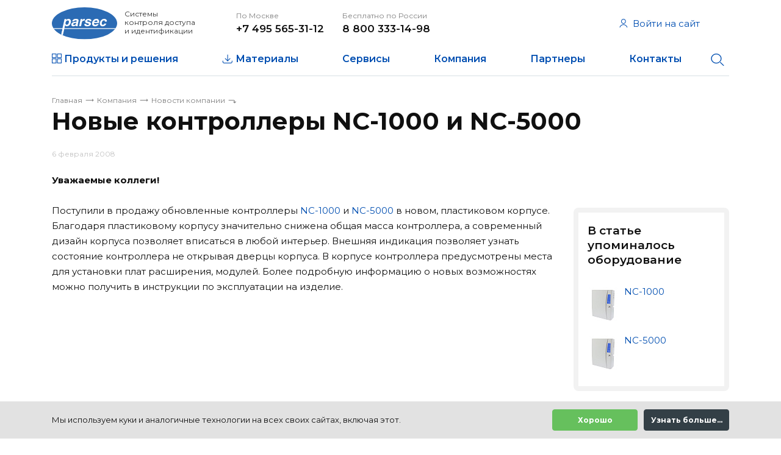

--- FILE ---
content_type: text/html; charset=UTF-8
request_url: https://www.parsec.ru/company/news/novye-kontrollery-nc-1000-i-nc-5000/
body_size: 13550
content:
<!DOCTYPE html>
<html lang="ru">
<head>
    <meta name="viewport" content="width=device-width, initial-scale=1, shrink-to-fit=no maximum-scale=1">
    <meta name="format-detection" content="telephone=no">
    <meta http-equiv="x-ua-compatible" content="ie=edge">
    <title>Новые контроллеры NC-1000 и NC-5000</title>

<!-- Yandex.Metrika counter -->
<script type="text/javascript">
    (function(m,e,t,r,i,k,a){
        m[i]=m[i]||function(){(m[i].a=m[i].a||[]).push(arguments)};
        m[i].l=1*new Date();
        for (var j = 0; j < document.scripts.length; j++) {if (document.scripts[j].src === r) { return; }}
        k=e.createElement(t),a=e.getElementsByTagName(t)[0],k.async=1,k.src=r,a.parentNode.insertBefore(k,a)
    })(window, document,'script','https://mc.yandex.ru/metrika/tag.js?id=7158322', 'ym');

    ym(7158322, 'init', {ssr:true, webvisor:true, clickmap:true, ecommerce:"dataLayer", accurateTrackBounce:true, trackLinks:true});
</script>
<noscript><div><img src="https://mc.yandex.ru/watch/7158322" style="position:absolute; left:-9999px;" alt="" /></div></noscript>
<!-- /Yandex.Metrika counter -->

    <script src="/local/templates/parsec/js/jquery.min.js"></script>
    <link href="https://fonts.googleapis.com/css?family=Montserrat:400,600,700,800&amp;subset=cyrillic"
          rel="stylesheet">
    <link rel="apple-touch-icon" sizes="180x180"
          href="/local/templates/parsec/images/favicon/apple-touch-icon.png?v=1.0.1">
    <link rel="icon" type="image/png" sizes="32x32"
          href="/local/templates/parsec/images/favicon/favicon-32x32.png?v=1.0.1">
    <link rel="icon" type="image/png" sizes="16x16"
          href="/local/templates/parsec/images/favicon/favicon-16x16.png?v=1.0.1">
    <link rel="manifest" href="/local/templates/parsec/images/favicon/site.webmanifest?v=1.0.1">
    <link rel="shortcut icon" href="/local/templates/parsec/images/favicon/favicon.ico?v=1.0.1">
    <meta name="msapplication-TileColor" content="#da532c">
    <meta name="msapplication-TileImage" content="/local/templates/parsec/images/favicon/mstile-144x144.png?v=1.0.1">
    <meta name="msapplication-config" content="/local/templates/parsec/images/favicon/browserconfig.xml?v=1.0.1">
    <meta name="theme-color" content="#ffffff">
    
    <link href="https://cdn.jsdelivr.net/npm/suggestions-jquery@21.6.0/dist/css/suggestions.min.css" rel="stylesheet" />
    <script src="https://cdn.jsdelivr.net/npm/suggestions-jquery@21.6.0/dist/js/jquery.suggestions.min.js"></script>
    
        <meta http-equiv="Content-Type" content="text/html; charset=UTF-8" />
<meta name="keywords" content="контроль доступа, системы  управления доступом, СКУД, контроль и управление доступом" />
<meta name="description" content="Уважаемые коллеги! Поступили в продажу обновленные контроллеры NC-1000 и NC-5000 в новом, пластиковом корпусе. Благодаря пластиковому корпусу значител.." />
<link href="/bitrix/js/ui/design-tokens/dist/ui.design-tokens.min.css?171655623723463" type="text/css"  rel="stylesheet" />
<link href="/bitrix/cache/css/s1/parsec/template_9bbbbf9fa46ceeb80f847f7be58fbcb3/template_9bbbbf9fa46ceeb80f847f7be58fbcb3_v1.css?1768395807741506" type="text/css"  data-template-style="true" rel="stylesheet" />
<link href="/bitrix/panel/main/popup.min.css?167321164120774" type="text/css"  data-template-style="true"  rel="stylesheet" />
<script>if(!window.BX)window.BX={};if(!window.BX.message)window.BX.message=function(mess){if(typeof mess==='object'){for(let i in mess) {BX.message[i]=mess[i];} return true;}};</script>
<script>(window.BX||top.BX).message({"pull_server_enabled":"N","pull_config_timestamp":1721995095,"shared_worker_allowed":"Y","pull_guest_mode":"N","pull_guest_user_id":0,"pull_worker_mtime":1744890090});(window.BX||top.BX).message({"PULL_OLD_REVISION":"Для продолжения корректной работы с сайтом необходимо перезагрузить страницу."});</script>
<script>(window.BX||top.BX).message({"JS_CORE_LOADING":"Загрузка...","JS_CORE_NO_DATA":"- Нет данных -","JS_CORE_WINDOW_CLOSE":"Закрыть","JS_CORE_WINDOW_EXPAND":"Развернуть","JS_CORE_WINDOW_NARROW":"Свернуть в окно","JS_CORE_WINDOW_SAVE":"Сохранить","JS_CORE_WINDOW_CANCEL":"Отменить","JS_CORE_WINDOW_CONTINUE":"Продолжить","JS_CORE_H":"ч","JS_CORE_M":"м","JS_CORE_S":"с","JSADM_AI_HIDE_EXTRA":"Скрыть лишние","JSADM_AI_ALL_NOTIF":"Показать все","JSADM_AUTH_REQ":"Требуется авторизация!","JS_CORE_WINDOW_AUTH":"Войти","JS_CORE_IMAGE_FULL":"Полный размер"});</script>

<script src="/bitrix/js/main/core/core.min.js?1755776307229643"></script>

<script>BX.Runtime.registerExtension({"name":"main.core","namespace":"BX","loaded":true});</script>
<script>BX.setJSList(["\/bitrix\/js\/main\/core\/core_ajax.js","\/bitrix\/js\/main\/core\/core_promise.js","\/bitrix\/js\/main\/polyfill\/promise\/js\/promise.js","\/bitrix\/js\/main\/loadext\/loadext.js","\/bitrix\/js\/main\/loadext\/extension.js","\/bitrix\/js\/main\/polyfill\/promise\/js\/promise.js","\/bitrix\/js\/main\/polyfill\/find\/js\/find.js","\/bitrix\/js\/main\/polyfill\/includes\/js\/includes.js","\/bitrix\/js\/main\/polyfill\/matches\/js\/matches.js","\/bitrix\/js\/ui\/polyfill\/closest\/js\/closest.js","\/bitrix\/js\/main\/polyfill\/fill\/main.polyfill.fill.js","\/bitrix\/js\/main\/polyfill\/find\/js\/find.js","\/bitrix\/js\/main\/polyfill\/matches\/js\/matches.js","\/bitrix\/js\/main\/polyfill\/core\/dist\/polyfill.bundle.js","\/bitrix\/js\/main\/core\/core.js","\/bitrix\/js\/main\/polyfill\/intersectionobserver\/js\/intersectionobserver.js","\/bitrix\/js\/main\/lazyload\/dist\/lazyload.bundle.js","\/bitrix\/js\/main\/polyfill\/core\/dist\/polyfill.bundle.js","\/bitrix\/js\/main\/parambag\/dist\/parambag.bundle.js"]);
</script>
<script>BX.Runtime.registerExtension({"name":"ui.design-tokens","namespace":"window","loaded":true});</script>
<script>BX.Runtime.registerExtension({"name":"main.pageobject","namespace":"BX","loaded":true});</script>
<script>(window.BX||top.BX).message({"JS_CORE_LOADING":"Загрузка...","JS_CORE_NO_DATA":"- Нет данных -","JS_CORE_WINDOW_CLOSE":"Закрыть","JS_CORE_WINDOW_EXPAND":"Развернуть","JS_CORE_WINDOW_NARROW":"Свернуть в окно","JS_CORE_WINDOW_SAVE":"Сохранить","JS_CORE_WINDOW_CANCEL":"Отменить","JS_CORE_WINDOW_CONTINUE":"Продолжить","JS_CORE_H":"ч","JS_CORE_M":"м","JS_CORE_S":"с","JSADM_AI_HIDE_EXTRA":"Скрыть лишние","JSADM_AI_ALL_NOTIF":"Показать все","JSADM_AUTH_REQ":"Требуется авторизация!","JS_CORE_WINDOW_AUTH":"Войти","JS_CORE_IMAGE_FULL":"Полный размер"});</script>
<script>BX.Runtime.registerExtension({"name":"window","namespace":"window","loaded":true});</script>
<script>(window.BX||top.BX).message({"LANGUAGE_ID":"ru","FORMAT_DATE":"DD.MM.YYYY","FORMAT_DATETIME":"DD.MM.YYYY HH:MI:SS","COOKIE_PREFIX":"BITRIX_SM","SERVER_TZ_OFFSET":"10800","UTF_MODE":"Y","SITE_ID":"s1","SITE_DIR":"\/","USER_ID":"","SERVER_TIME":1769394953,"USER_TZ_OFFSET":0,"USER_TZ_AUTO":"Y","bitrix_sessid":"fe8264023995c1449cfe2e86493d8cb7"});</script>


<script  src="/bitrix/cache/js/s1/parsec/kernel_main/kernel_main_v1.js?1768429397158483"></script>
<script src="/bitrix/js/pull/protobuf/protobuf.min.js?159586601676433"></script>
<script src="/bitrix/js/pull/protobuf/model.min.js?159586601614190"></script>
<script src="/bitrix/js/main/core/core_promise.min.js?15732265792490"></script>
<script src="/bitrix/js/rest/client/rest.client.min.js?16019860959240"></script>
<script src="/bitrix/js/pull/client/pull.client.min.js?174663331449849"></script>
<script>BX.setJSList(["\/bitrix\/js\/main\/pageobject\/dist\/pageobject.bundle.js","\/bitrix\/js\/main\/core\/core_window.js","\/bitrix\/js\/main\/session.js","\/bitrix\/js\/main\/date\/main.date.js","\/bitrix\/js\/main\/core\/core_date.js","\/bitrix\/js\/main\/utils.js","\/bitrix\/js\/main\/core\/core_fx.js","\/local\/templates\/parsec\/js\/jquery-migrate.min.js","\/local\/templates\/parsec\/js\/datepicker.js","\/local\/templates\/parsec\/js\/popper.min.js","\/local\/templates\/parsec\/js\/bootstrap.min.js","\/local\/templates\/parsec\/js\/piexif.min.js","\/local\/templates\/parsec\/js\/fileinput.min.js","\/local\/templates\/parsec\/js\/theme.min.js","\/local\/templates\/parsec\/js\/ru.js","\/local\/templates\/parsec\/js\/selectfix.js","\/local\/templates\/parsec\/js\/inputmask.min.js","\/local\/templates\/parsec\/js\/jquery.inputmask.min.js","\/local\/templates\/parsec\/js\/jquery.magnific-popup.min.js","\/local\/templates\/parsec\/js\/jquery.validate.min.js","\/local\/templates\/parsec\/js\/slick.min.js","\/local\/templates\/parsec\/js\/indi.js","\/local\/templates\/parsec\/js\/template.js","\/local\/templates\/parsec\/js\/main.js","\/local\/templates\/parsec\/js\/parsec.js","\/local\/templates\/parsec\/js\/lightgallery-all.min.js","\/bitrix\/components\/bitrix\/search.title\/script.js","\/local\/templates\/parsec\/components\/bitrix\/search.title\/.default\/script.js","\/local\/templates\/parsec\/components\/bitrix\/form.result.new\/feedback\/script.js"]);</script>
<script>BX.setCSSList(["\/local\/templates\/parsec\/css\/styles.css","\/local\/templates\/parsec\/components\/bitrix\/search.title\/.default\/style.css","\/local\/components\/parsec\/cookie.notification\/templates\/.default\/style.css","\/local\/templates\/parsec\/styles.css","\/local\/templates\/parsec\/template_styles.css"]);</script>
<script>
					(function () {
						"use strict";

						var counter = function ()
						{
							var cookie = (function (name) {
								var parts = ("; " + document.cookie).split("; " + name + "=");
								if (parts.length == 2) {
									try {return JSON.parse(decodeURIComponent(parts.pop().split(";").shift()));}
									catch (e) {}
								}
							})("BITRIX_CONVERSION_CONTEXT_s1");

							if (cookie && cookie.EXPIRE >= BX.message("SERVER_TIME"))
								return;

							var request = new XMLHttpRequest();
							request.open("POST", "/bitrix/tools/conversion/ajax_counter.php", true);
							request.setRequestHeader("Content-type", "application/x-www-form-urlencoded");
							request.send(
								"SITE_ID="+encodeURIComponent("s1")+
								"&sessid="+encodeURIComponent(BX.bitrix_sessid())+
								"&HTTP_REFERER="+encodeURIComponent(document.referrer)
							);
						};

						if (window.frameRequestStart === true)
							BX.addCustomEvent("onFrameDataReceived", counter);
						else
							BX.ready(counter);
					})();
				</script>
<meta property="og:title" content="Новые контроллеры NC-1000 и NC-5000"/>
<meta property="og:type" content="website"/>
<meta property="og:url" content="https://www.parsec.ru/company/news/novye-kontrollery-nc-1000-i-nc-5000/" />
<meta property="og:description" content="Уважаемые коллеги! Поступили в продажу обновленные контроллеры NC-1000 и NC-5000 в новом, пластиковом корпусе. Благодаря пластиковому корпусу значител.."/>
<meta property="og:image" content="https://www.parsec.ru/upload/medialibrary/4fa/39sy1gkt7ipan3xbi71cln5qkd1lx862/og_image.png"/>



<script  src="/bitrix/cache/js/s1/parsec/template_8283ae9724600ad469d26791de1cfd47/template_8283ae9724600ad469d26791de1cfd47_v1.js?1768395807684171"></script>


</head>

<body class="page  ">


    <div class="main-wrapper">
        <div class="container-fluid">
            <header class="header">
                <div class="row align-items-center">
                                            <a class="logo" href="/">
                                                <div class="logo__image"><img src="/local/templates/parsec/images/logo.svg"
                                                          alt="Парсек"></div>
                        <div class="logo__text">Системы контроля&nbsp;доступа и&nbsp;идентификации</div>
                                                </a>
                
                    <div class="col-auto">
                        <div class="phones" id="bx_3966127438_1">
            <div class="phones__item">
            <div class="phones__text">По Москве</div>
            <a class="phones__number" rel="nofollow" href="tel:+74955653112">+7 495 565-31-12</a>
        </div>
    
            <div class="phones__item hide-md">
            <div class="phones__text">Бесплатно по России</div>
            <a class="phones__number" rel="nofollow" href="tel:88003331498">8 800 333-14-98</a>
        </div>
    </div>

                    </div>
                    <div class="col-auto ml-auto d-none d-lg-block">
						

<div class="account">
	        <a class="account__link person-link" data-toggle="modal" href="#modal-auth"><i class="icon-person"></i>Войти на сайт</a>
	</div>
                    </div>
                    <div class="col-auto ml-auto d-lg-none">
                        <div class="mobile-nav-toggle js-mobile-nav-toggle"></div>
                    </div>
                </div>
                <!--Мобильная навигация-->
                <div class="mobile-nav js-mobile-nav">

					

<div class="mobile-nav__top mobile-nav__top--accordion">
	        <a class="account__link person-link" href="/personal/profile/"><i class="icon-person"></i>Войти на сайт</a>
	</div>
                    
    <div class="mobile-nav__body">
                    <div class="mobile-nav__link ">
                <a class="icon-catalog" href="/products/">Продукты и решения</a>
            </div>
                                                <ul class="mobile-nav__sub-nav">
                                                    <li>
                                                    <span class="icon-li-arrow js-toggle-button">ParsecNext</span>
                            <ul class="mobile-nav__sub-list js-toggle-target">
                                
                                    <li class=""><a href="/products/parsecnext-network-controllers/">Сетевые контроллеры доступа</a></li>
                                
                                    <li class=""><a href="/products/parsecnext-readers/">Сетевые считыватели</a></li>
                                
                                    <li class=""><a href="/products/parsecnext-modules/">Дополнительные модули</a></li>
                                
                                    <li class=""><a href="/products/parsecnext-software/">Программное обеспечение</a></li>
                                
                                    <li class=""><a href="/products/parsecnext-integration/">Интеграция</a></li>
                                
                                    <li class=""><a href="/products/parsecnext-topology/">Топология</a></li>
                                
                                    <li class=""><a href="/products/parsecnext-special-solutions/">Специализированные решения</a></li>
                                
                                    <li class=""><a href="/products/parsecnext-migration/">Миграция с ParsecNET 3</a></li>
                                                            </ul>
                                            </li>
                                    <li>
                                                    <span class="icon-li-arrow js-toggle-button">Proximity считыватели</span>
                            <ul class="mobile-nav__sub-list js-toggle-target">
                                
                                    <li class=""><a href="/products/readers-smart-card/">Считыватели смарт-карт</a></li>
                                
                                    <li class=""><a href="/products/readers-em-marin/">Считыватели карт 125 кГц</a></li>
                                
                                    <li class=""><a href="/products/readers-motorola/">Считыватели карт Motorola</a></li>
                                
                                    <li class=""><a href="/products/readers-special-solutions/">Специализированные решения</a></li>
                                                            </ul>
                                            </li>
                                    <li>
                                                    <span class="icon-li-arrow js-toggle-button">ParsecNET 3</span>
                            <ul class="mobile-nav__sub-list js-toggle-target">
                                
                                    <li class=""><a href="/products/parsecnet3-network-controllers/">Сетевые контроллеры доступа</a></li>
                                
                                    <li class=""><a href="/products/parsecnet3-security-controllers/">Сетевые охранные контроллеры</a></li>
                                
                                    <li class=""><a href="/products/parsecnet3-readers/">Сетевые считыватели</a></li>
                                
                                    <li class=""><a href="/products/parsecnet3-interfaces/">Интерфейсы</a></li>
                                
                                    <li class=""><a href="/products/parsecnet3-modules/">Дополнительные модули</a></li>
                                
                                    <li class=""><a href="/products/parsecnet3-software/">Программное обеспечение</a></li>
                                
                                    <li class=""><a href="/products/parsecnet3-integration/">Интеграция</a></li>
                                
                                    <li class=""><a href="/products/parsecnet3-topology/">Топология</a></li>
                                
                                    <li class=""><a href="/products/parsecnet3-special-solutions/">Специализированные решения</a></li>
                                                            </ul>
                                            </li>
                                    <li>
                                                    <span class="icon-li-arrow js-toggle-button">Дальняя идентификация</span>
                            <ul class="mobile-nav__sub-list js-toggle-target">
                                
                                    <li class=""><a href="/products/longrange-readers/">Считыватели дальней идентификации</a></li>
                                
                                    <li class=""><a href="/products/longrange-activetags/">Активные метки</a></li>
                                                            </ul>
                                            </li>
                                    <li>
                                                    <span class="icon-li-arrow js-toggle-button">ParsecNET Office</span>
                            <ul class="mobile-nav__sub-list js-toggle-target">
                                
                                    <li class=""><a href="/products/parsecnetoffice-controllers/">Сетевые контроллеры доступа</a></li>
                                
                                    <li class=""><a href="/products/parsecnetoffice-readers/">Сетевые считыватели</a></li>
                                
                                    <li class=""><a href="/products/parsecnetoffice-interfaces/">Интерфейсы</a></li>
                                
                                    <li class=""><a href="/products/parsecnetoffice-modules/">Дополнительные модули</a></li>
                                
                                    <li class=""><a href="/products/parsecnetoffice-software/">Программное обеспечение</a></li>
                                
                                    <li class=""><a href="/products/parsecnetoffice-topology/">Топология</a></li>
                                                            </ul>
                                            </li>
                                                    </ul>
                            <div class="mobile-nav__link ">
                <a class="icon-download" href="/materials/">Материалы</a>
            </div>
                        <div class="mobile-nav__link ">
                <a class="" href="/services/">Сервисы</a>
            </div>
                                                <ul class="mobile-nav__sub-nav">
                                                    <li>
                                                    <a href="/support/">Техническая поддержка</a>
                                            </li>
                                    <li>
                                                    <a href="/project/">Сопровождение проектов</a>
                                            </li>
                                    <li>
                                                    <a href="/training/">Обучение</a>
                                            </li>
                                    <li>
                                                    <a href="/support/warranty-repair/">Сервисный центр</a>
                                            </li>
                                    <li>
                                                    <span class="icon-li-arrow js-toggle-button">Демо</span>
                            <ul class="mobile-nav__sub-list js-toggle-target">
                                
                                    <li class=""><a href="/demo/parsecnext/">ParsecNext</a></li>
                                
                                    <li class=""><a href="/demo/parsecnet3/">ParsecNET 3</a></li>
                                                            </ul>
                                            </li>
                                                    </ul>
                            <div class="mobile-nav__link ">
                <a class="" href="/company/">Компания</a>
            </div>
                        <div class="mobile-nav__link ">
                <a class="" href="/partners/">Партнеры</a>
            </div>
                        <div class="mobile-nav__link ">
                <a class="" href="/company/contacts/">Контакты</a>
            </div>
                </div>
                    <div class="mobile-nav__bottom">
                        <form class="mobile-search js-header-search" action="/search/">
                            <input class="form-control" name="q" type="search"
                                   placeholder="Поиск по сайту..."><span
                                    class="icon-close js-input-clear"></span>
                            <button class="search-button icon-search" type="submit"></button>
                        </form>
                    </div>
                </div>
                <!--Навигация-->
                <nav class="header-nav">
                    
    <ul class="header-nav__list js-header-nav">
                    <li class="dropdown">
                <a
                    class='icon-catalog'
                    href="/products/"
                    >Продукты и решения</a>
                                    <!--mega-menu__products-->
                    <ul class="mega-menu mega-menu__products">
        <li>
                    <div class="product product__parsec-next">
                <h6 class="product__title"><a href="/products/parsecnext/">ParsecNext</a>
                </h6>
                                    <ul class="product__links">
                                                    <li><a href="/products/parsecnext-network-controllers/">Сетевые контроллеры доступа</a></li>
                                                    <li><a href="/products/parsecnext-readers/">Сетевые считыватели</a></li>
                                                    <li><a href="/products/parsecnext-modules/">Дополнительные модули</a></li>
                                                    <li><a href="/products/parsecnext-software/">Программное обеспечение</a></li>
                                                    <li><a href="/products/parsecnext-integration/">Интеграция</a></li>
                                                    <li><a href="/products/parsecnext-topology/">Топология</a></li>
                                                    <li><a href="/products/parsecnext-special-solutions/">Специализированные решения</a></li>
                                                    <li><a href="/parsecnext-migration/">Миграция с ParsecNET 3</a></li>
                                            </ul>
                                                    <div class="product__demo"><a href="/demo/parsecnext/">ДЕМО</a></div>
                            </div>
                                <div class="product product__proximity-readers">
                <h6 class="product__title"><a href="/products/readers/">Proximity считыватели</a>
                </h6>
                                    <ul class="product__links">
                                                    <li><a href="/products/readers-smart-card/">Считыватели смарт-карт</a></li>
                                                    <li><a href="/products/readers-em-marin/">Считыватели карт 125 кГц</a></li>
                                                    <li><a href="/products/readers-motorola/">Считыватели карт Motorola</a></li>
                                                    <li><a href="/products/readers-special-solutions/">Специализированные решения</a></li>
                                            </ul>
                                            </div>
                                </li>
    <li>
                    <div class="product product__parsec-net3">
                <h6 class="product__title"><a href="/products/parsecnet3/">ParsecNET 3</a>
                </h6>
                                    <ul class="product__links">
                                                    <li><a href="/products/parsecnet3-network-controllers/">Сетевые контроллеры доступа</a></li>
                                                    <li><a href="/products/parsecnet3-security-controllers/">Сетевые охранные контроллеры</a></li>
                                                    <li><a href="/products/parsecnet3-readers/">Сетевые считыватели</a></li>
                                                    <li><a href="/products/parsecnet3-interfaces/">Интерфейсы</a></li>
                                                    <li><a href="/products/parsecnet3-modules/">Дополнительные модули</a></li>
                                                    <li><a href="/products/parsecnet3-software/">Программное обеспечение</a></li>
                                                    <li><a href="/products/parsecnet3-integration/">Интеграция</a></li>
                                                    <li><a href="/products/parsecnet3-topology/">Топология</a></li>
                                                    <li><a href="/products/parsecnet3-special-solutions/">Специализированные решения</a></li>
                                            </ul>
                                                    <div class="product__demo"><a href="/demo/parsecnet3/">ДЕМО</a></div>
                            </div>
                                <div class="product product__far-identification">
                <h6 class="product__title"><a href="/products/longrange/">Дальняя идентификация</a>
                </h6>
                                    <ul class="product__links">
                                                    <li><a href="/products/longrange-readers/">Считыватели дальней идентификации</a></li>
                                                    <li><a href="/products/longrange-activetags/">Активные метки</a></li>
                                            </ul>
                                            </div>
                                </li>
    <li>
                    <div class="product product__parsec-net-office">
                <h6 class="product__title"><a href="/products/parsecnet-office/">ParsecNET Office</a>
                </h6>
                                    <ul class="product__links">
                                                    <li><a href="/products/parsecnetoffice-controllers/">Сетевые контроллеры доступа</a></li>
                                                    <li><a href="/products/parsecnetoffice-readers/">Сетевые считыватели</a></li>
                                                    <li><a href="/products/parsecnetoffice-interfaces/">Интерфейсы</a></li>
                                                    <li><a href="/products/parsecnetoffice-modules/">Дополнительные модули</a></li>
                                                    <li><a href="/products/parsecnetoffice-software/">Программное обеспечение</a></li>
                                                    <li><a href="/products/parsecnetoffice-topology/">Топология</a></li>
                                            </ul>
                                            </div>
                                        
    <ul class="links">
                    <div class="link"><a href="/typical-solutions/">Типовые решения</a></div>
                    <div class="link"><a href="/industry-solutions/">Отраслевые решения</a></div>
            </ul>
            </li>



</ul>
                            </li>
                    <li class="">
                <a
                    class='icon-download'
                    href="/materials/"
                    >Материалы</a>
                            </li>
                    <li class="dropdown">
                <a
                    class=''
                    href="/services/"
                    >Сервисы</a>
                                    <!--mega-menu__services-->
                    <div class="mega-menu mega-menu__services">
    <div class="container-fluid">
        <div class="row align-items-stretch">
            <div class="col-4">
                <div class="main-info">
                    <div class="main-info__title"><a href="/support/">Техническая поддержка</a></div>
<div class="row no-gutters">
    <div class="col-12">
        <div class="phone icon-phone">
            <div class="phone__text">По Москве</div><a class="phone__number" rel="nofollow" href="tel:84955653112">+7 495 565-31-12</a>
        </div>
    </div>
    <div class="col-12">
        <div class="phone icon-phone">
            <div class="phone__text">Бесплатно по России</div><a class="phone__number" rel="nofollow" href="tel:88003331498">8 800 333-14-98</a>
        </div>
    </div>
    <div class="col-12 phone__description">с 8:00 до 20:00 по московскому времени (понедельник-пятница)</div>
    <div class="col-12">
        <div class="main-info__link mt-3"><a class="btn" href="/support/#feedback-form">Отправить заявку</a></div>
    </div>
</div>                </div>
            </div>
            <div class="col-4">
                <div class="main-info">
                    <div class="main-info__title"><a href="/project/">Сопровождение проектов</a></div>
<div class="row">
    <div class="col-12">
        <div class="phone icon-phone">
            <div class="phone__text">Звоните</div><a class="phone__number" rel="nofollow" href="tel:+74994951782">+7 499 495-17-82</a>
        </div>
    </div>
    <div class="col-12 phone__description">с 10:00 до 18:00 по московскому времени (понедельник-пятница)</div>
</div>
<div class="mt-3">
    <a class="btn" href="/project/">Получить консультацию</a>
</div>
                </div>
            </div>
            <div class="col-4">
                <div class="main-info">
                    <div class="main-info__title"><a href="/training/">Учебный центр</a></div>
<div class="row">
    <div class="col-12">
        <div class="phone icon-phone">
            <div class="phone__text">Звоните</div><a class="phone__number" rel="nofollow" href="tel:+74956468871,,217">+7 495 646-88-71 доб 217</a>
        </div>
    </div>
    <div class="col-12 phone__description">с 10:00 до 18:00 по московскому времени (понедельник-пятница)</div>
</div>
<div class="mt-3">
    <a class="btn" href="/training/">Записаться на обучение</a>
</div>
                </div>
            </div>
        </div>
        <div class="row mt-4 align-items-stretch">
            <div class="col-4">
                <div class="main-info">
                    <div class="main-info__title"><a href="/support/warranty-repair/">Сервисный центр</a></div>
<div class="row">
    <div class="col-12">
        <div class="phone icon-phone">
            <div class="phone__text">Звоните</div><a class="phone__number" rel="nofollow" href="tel:+74956468871,,209">+7 495 646-88-71 доб 209</a>
        </div>
    </div>
    <div class="col-12 phone__description">с 10:00 до 18:00 по московскому времени (понедельник-пятница)</div>
</div>
<div class="mt-3">
    <a class="btn" href="/support/warranty-repair/">Обратиться в сервис</a>
</div>
                </div>
            </div>
            <div class="col-4">
                <div class="main-info">
                    <div class="main-info__title">Демо</div>
<div class="row mt-4">
    <div class="col-12">
        <p><a href="/demo/parsecnext/">ParsecNext</a></p>
    </div>
    <div class="col-12">
        <p><a href="/demo/parsecnet3/">ParsecNET 3</a></p>
    </div>
</div>
                </div>
            </div>
            <div class="col-4">
                <div class="main-info">
                    <div class="main-info__title">Инструменты</div>

    <ul>
                    <li class="link"><a href="/support/integration/">Интеграционный сервис (SDK)</a></li>
                    <li class="link"><a href="/support/inspection/#project_example">Примеры проектной документации</a></li>
                    <li class="link"><a href="/support/scheme-library/">Библиотека схем подключения</a></li>
                    <li class="link"><a href="/support/hardware-db/">БД устройств Parsec в nanoCAD</a></li>
                    <li class="link"><a href="/configurator/">Конфигуратор СКУД</a></li>
            </ul>
                </div>
            </div>
        </div>
        <div class="footer">
            <div class="row">
    <div class="col-6"><a href="/company/news/">Новости</a></div>
    <div class="col-6 text-right text-end"><a href="/articles/">Статьи и публикации</a></div>
</div>

        </div>
    </div>
</div>
<div id="loading-indicator-template">
	<style>
.bubblingG {
text-align: center;
width:80px;
height:50px;
}

.bubblingG span {
display: inline-block;
vertical-align: middle;
width: 10px;
height: 10px;
margin: 25px auto;
background: #000000;
-moz-border-radius: 50px;
-moz-animation: bubblingG 1.3s infinite alternate;
-webkit-border-radius: 50px;
-webkit-animation: bubblingG 1.3s infinite alternate;
-ms-border-radius: 50px;
-ms-animation: bubblingG 1.3s infinite alternate;
-o-border-radius: 50px;
-o-animation: bubblingG 1.3s infinite alternate;
border-radius: 50px;
animation: bubblingG 1.3s infinite alternate;
}

#bubblingG_1 {
-moz-animation-delay: 0s;
-webkit-animation-delay: 0s;
-ms-animation-delay: 0s;
-o-animation-delay: 0s;
animation-delay: 0s;
}

#bubblingG_2 {
-moz-animation-delay: 0.39s;
-webkit-animation-delay: 0.39s;
-ms-animation-delay: 0.39s;
-o-animation-delay: 0.39s;
animation-delay: 0.39s;
}

#bubblingG_3 {
-moz-animation-delay: 0.78s;
-webkit-animation-delay: 0.78s;
-ms-animation-delay: 0.78s;
-o-animation-delay: 0.78s;
animation-delay: 0.78s;
}

@-moz-keyframes bubblingG {
0% {
width: 10px;
height: 10px;
background-color:#000000;
-moz-transform: translateY(0);
}

100% {
width: 24px;
height: 24px;
background-color:#FFFFFF;
-moz-transform: translateY(-21px);
}

}

@-webkit-keyframes bubblingG {
0% {
width: 10px;
height: 10px;
background-color:#000000;
-webkit-transform: translateY(0);
}

100% {
width: 24px;
height: 24px;
background-color:#FFFFFF;
-webkit-transform: translateY(-21px);
}

}

@-ms-keyframes bubblingG {
0% {
width: 10px;
height: 10px;
background-color:#000000;
-ms-transform: translateY(0);
}

100% {
width: 24px;
height: 24px;
background-color:#FFFFFF;
-ms-transform: translateY(-21px);
}

}

@-o-keyframes bubblingG {
0% {
width: 10px;
height: 10px;
background-color:#000000;
-o-transform: translateY(0);
}

100% {
width: 24px;
height: 24px;
background-color:#FFFFFF;
-o-transform: translateY(-21px);
}

}

@keyframes bubblingG {
0% {
width: 10px;
height: 10px;
background-color:#000000;
transform: translateY(0);
}

100% {
width: 24px;
height: 24px;
background-color:#FFFFFF;
transform: translateY(-21px);
}

}

</style>
<div class="bubblingG">
<span id="bubblingG_1">
</span>
<span id="bubblingG_2">
</span>
<span id="bubblingG_3">
</span>
</div></div>
                            </li>
                    <li class="dropdown">
                <a
                    class=''
                    href="/company/"
                    >Компания</a>
                                    <!--mega-menu__about-->
                    <div class="mega-menu mega-menu__about">
    <div class="container-fluid">
        <div class="row about">
            
    <div class="col-3 links">
                    <div class="link"><a href="/company/">О компании</a></div>
                    <div class="link"><a href="/company/certificates/">Сертификаты</a></div>
                    <div class="link"><a href="/company/our_clients/">Наши клиенты</a></div>
                    <div class="link"><a href="/company/about-job/">Работа в компании</a></div>
                    <div class="link"><a href="/company/news/">Новости</a></div>
                    <div class="link"><a href="/company/contacts/">Все контакты</a></div>
            </div>
            <div class="col-4 info">
                <div class="info__title">Российский производитель систем контроля доступа и идентификации</div>
<ul>
    <li><b>30 лет</b> опыта команды разработчиков</li>
    <li><b>100%</b>-ый выходной контроль</li>
    <li><b>>1000 точек прохода</b> размеры объектов</li>
</ul>            </div>
            <div class="col-4 offset-1">
                            <a class="post" href="https://www.parsec.ru/company/news/po-pnext-priznano-rossiyskoy-razrabotkoy/"
        id="bx_1978556325_14132">
            <div class="post__image">
            <img src="/upload/resize_cache/iblock/562/hgadwdx3te4scydj06b1vgkvippt0fft/350_238_1821712164bebe8964a3cb4f91f48bb72/image-_69_-_1_.png" alt="" srcset="/upload/resize_cache/iblock/562/hgadwdx3te4scydj06b1vgkvippt0fft/700_476_1821712164bebe8964a3cb4f91f48bb72/image-_69_-_1_.png 2x" />        </div>
                <div class="post__title">ParsecNext зарегистрирован в&nbsp;реестре российского&nbsp;ПО</div>
        
                    </a>
    
            </div>
        </div>
    </div>
</div>
                            </li>
                    <li class="">
                <a
                    class=''
                    href="/partners/"
                    >Партнеры</a>
                            </li>
                    <li class="">
                <a
                    class=''
                    href="/company/contacts/"
                    >Контакты</a>
                            </li>
            </ul>
                    <!--Поиск-->
                    <form class="header-search js-header-search" action="/search/"  id="title-search">
                        <span class="icon-close js-input-clear"></span>
                        <input
                                name="q"
                                placeholder="Поиск по сайту..."
                                id="title-search-input"
                                value=""
                                class="search-suggest form-control"
                                type="search"
                                autocomplete="off"
                        />
                        <script>
	BX.ready(function(){
		new HTJCTitleSearch({
			'AJAX_PAGE' : '/company/news/novye-kontrollery-nc-1000-i-nc-5000/',
			'CONTAINER_ID': 'title-search',
			'INPUT_ID': 'title-search-input',
			'MIN_QUERY_LEN': 2
		});
	});
</script>
                        <button class="search-button js-search-button icon-search" type="submit"></button>
                    </form>
                </nav>
            </header>
        </div>
    </div>
    <div class="content-wrapper common ">


                    <div class="main-wrapper">
                <div class="container-fluid">
                                            <ul class="breadcrumbs" itemscope itemtype="http://schema.org/BreadcrumbList" ><li itemprop="itemListElement" itemscope itemtype="http://schema.org/ListItem"><a itemprop="item"  href="/" title="Главная"><span itemprop="name">Главная</span></a><meta itemprop="position" content="1" /></li><li itemprop="itemListElement" itemscope itemtype="http://schema.org/ListItem"><a itemprop="item"  href="/company/" title="Компания"><span itemprop="name">Компания</span></a><meta itemprop="position" content="2" /></li><li itemprop="itemListElement" itemscope itemtype="http://schema.org/ListItem"><a itemprop="item"  href="/company/news/" title="Новости компании"><span itemprop="name">Новости компании</span></a><meta itemprop="position" content="3" /></li></ul>                                                                <h1 class="page-title">Новые контроллеры NC-1000 и NC-5000</h1>
                                                        </div>
            </div>
        
        
                                                <div class="main-wrapper">
    <div class="container-fluid">
        <div class="news-detail common">
            <div class="news-detail__head">
    <div class="date">6 февраля 2008</div>
    </div>
            <div class="row">
                <div class="col-12 col-lg main">
                    


<div class="content">
        <b>Уважаемые коллеги!</b><br>
 <br>
Поступили в продажу обновленные контроллеры <a href="/products/parsecnet3-network-controllers/nc-1000/">NC-1000</a> и <a href="/products/parsecnet3-network-controllers/nc-5000/">NC-5000</a> в новом, пластиковом корпусе. Благодаря пластиковому корпусу значительно снижена общая масса контроллера, а современный дизайн корпуса позволяет вписаться в любой интерьер. Внешняя индикация позволяет узнать состояние контроллера не открывая дверцы корпуса. В корпусе контроллера предусмотрены места для установки плат расширения, модулей. Более подробную информацию о новых возможностях можно получить в инструкции по эксплуатации на изделие.     </div>









                </div>
                <div class="col-12 col-lg sidebar">

                                        
                                                                <div class="news-parts js-parts-list">
    <div class="news-parts__title">В статье упоминалось оборудование</div>
    <div class="news-parts__list">
        <div class="row">
                            <div class="col-12 col-sm-6 col-lg-12 ">
                    <a class="news-parts__item" href="/products/parsecnet3-network-controllers/nc-1000/">
                        <div class="news-parts__image">
                            <img src="/upload/resize_cache/iblock/90d/sa04e9d08pi31eiefwi3sxo4gnid6u7f/50_60_1821712164bebe8964a3cb4f91f48bb72/IMG_2874_1000.jpg" alt="" srcset="/upload/resize_cache/iblock/90d/sa04e9d08pi31eiefwi3sxo4gnid6u7f/100_120_1821712164bebe8964a3cb4f91f48bb72/IMG_2874_1000.jpg 2x" />                        </div>
                        <div class="news-parts__text">NC-1000 </div>
                    </a>
                </div>
                            <div class="col-12 col-sm-6 col-lg-12 ">
                    <a class="news-parts__item" href="/products/parsecnet3-network-controllers/nc-5000/">
                        <div class="news-parts__image">
                            <img src="/upload/resize_cache/iblock/dbb/5sfb3kj5lbvwaa53r41o71m1wv3p9hw8/50_60_1821712164bebe8964a3cb4f91f48bb72/IMG_2870_5000.jpg" alt="" srcset="/upload/resize_cache/iblock/dbb/5sfb3kj5lbvwaa53r41o71m1wv3p9hw8/100_120_1821712164bebe8964a3cb4f91f48bb72/IMG_2870_5000.jpg 2x" />                        </div>
                        <div class="news-parts__text">NC-5000 </div>
                    </a>
                </div>
                    </div>
    </div>
    
</div>                                    </div>
            </div>
            <a class="back-link icon-back" href="/company/news/">Вернуться к списку новостей</a>


                        
<div class="more__news">
    <div class="row">
            <div class="col-12 col-md-6 col-lg-4 mt-4">
        <div class="article block-radius" id="bx_3218110189_13999">
            <header>
                <div class="date">19 сентября 2025</div>
                                                                    <div class="tags"><a href="?CAT_PROD=493">СКУД ParsecNext</a></div>
                                                    </header>
            <a href="/company/news/po-pnext-priznano-rossiyskoy-razrabotkoy/">
                <div class="article__title">ПО PNext признано российской разработкой</div>
                <div class="article__text">PNext в реестре российского программного обеспечения Минцифры</div>
            </a>
        </div>
        </div>
            <div class="col-12 col-md-6 col-lg-4 mt-4">
        <div class="article block-radius" id="bx_3218110189_13940">
            <header>
                <div class="date">4 августа 2025</div>
                            </header>
            <a href="/company/news/registratsiya-na-parsec-day-otkryta/">
                <div class="article__title">Регистрация на &quot;Parsec Day&quot; открыта</div>
                <div class="article__text">2 октября презентация СКУД &quot;ParsecNext&quot;</div>
            </a>
        </div>
        </div>
            <div class="col-12 col-md-6 col-lg-4 mt-4">
        <div class="article block-radius" id="bx_3218110189_13809">
            <header>
                <div class="date">11 июля 2025</div>
                                                                    <div class="tags"><a href="?CAT_PROD=70">Оборудование</a></div>
                                                    </header>
            <a href="/company/news/status-rossiyskogo-proizvoditelya-/">
                <div class="article__title">Статус российского производителя </div>
                <div class="article__text">Продукция Parsec - в реестрах ГИСП </div>
            </a>
        </div>
        </div>
        </div>
</div><!--articles-list-->
        </div>


    </div>
</div>

    
    
    <div class="js-callBack" style="display: none">
        <script>if (window.location.hash != '' && window.location.hash != '#') top.BX.ajax.history.checkRedirectStart('bxajaxid', 'bdb55e0d56c4fe938e1882046620df20')</script><div id="comp_bdb55e0d56c4fe938e1882046620df20">

<div class="feedback-form feedback-form_corner-green" id="feedback-form">
    <header>
        <div class="row">
            <div class="col">
                <h3 class="feedback-form__title">Подпишитесь на обновления и узнавайте о новостях первыми</h3>
                <div class="feedback-form__text">
                    <p>Мы&nbsp;внимательно читаем каждое сообщение. Ответим в&nbsp;течение одного рабочего дня с&nbsp;момента отправки.</p>                </div>
            </div>
            

        </div>
    </header>
    
<form class="feedback-form__body form-submit-once" name="FEEDBACK_CONTACTS" action="/company/news/novye-kontrollery-nc-1000-i-nc-5000/" method="POST" enctype="multipart/form-data"><input type="hidden" name="bxajaxid" id="bxajaxid_bdb55e0d56c4fe938e1882046620df20_8BACKi" value="bdb55e0d56c4fe938e1882046620df20" /><input type="hidden" name="AJAX_CALL" value="Y" /><script>
function _processform_8BACKi(){
	if (BX('bxajaxid_bdb55e0d56c4fe938e1882046620df20_8BACKi'))
	{
		var obForm = BX('bxajaxid_bdb55e0d56c4fe938e1882046620df20_8BACKi').form;
		BX.bind(obForm, 'submit', function() {BX.ajax.submitComponentForm(this, 'comp_bdb55e0d56c4fe938e1882046620df20', true)});
	}
	BX.removeCustomEvent('onAjaxSuccess', _processform_8BACKi);
}
if (BX('bxajaxid_bdb55e0d56c4fe938e1882046620df20_8BACKi'))
	_processform_8BACKi();
else
	BX.addCustomEvent('onAjaxSuccess', _processform_8BACKi);
</script><input type="hidden" name="sessid" id="sessid" value="fe8264023995c1449cfe2e86493d8cb7" /><input type="hidden" name="WEB_FORM_ID" value="4" /><input
            type="checkbox"
            name="parsec-form-field-confirm"
            style="display: none;"
            value="confirm"/>
        
        <input type="hidden" name="form_text_109" value="/company/news/novye-kontrollery-nc-1000-i-nc-5000/">

    
    <div class="row">
                                    <div class="col-md-4">
                    <div class="form-group">
                        <div class="form-field">
                            <input class="form-control dadata-last_name"
                                   id="form_text_365"
                                   name="form_text_365"
                                   type="text"
                                   value=''
                                required>
                            <label for="form_text_365" class="">Фамилия*</label>
                        </div>
                    </div>
                </div>
                                                <div class="col-md-4">
                    <div class="form-group">
                        <div class="form-field">
                            <input class="form-control dadata-first_name"
                                   id="form_text_9"
                                   name="form_text_9"
                                   type="text"
                                   value=''
                                required>
                            <label for="form_text_9" class="">Имя*</label>
                        </div>
                    </div>
                </div>
                                                <div class="col-md-4">
                    <div class="form-group">
                        <div class="form-field">
                            <input class="form-control dadata-second_name"
                                   id="form_text_366"
                                   name="form_text_366"
                                   type="text"
                                   value=''
                                >
                            <label for="form_text_366" class="">Отчество</label>
                        </div>
                    </div>
                </div>
                        </div>

    <div class="row">
                                    <div class="col-lg-3 col-md-6">
                    <div class="form-group">
                        <div class="form-field">
                            <input class="form-control dadata-email"
                                   id="form_text_10"
                                   name="form_email_10"
                                   type="email"
                                   value=''
                                required>
                            <label for="form_text_10" class="">Email*</label>
                        </div>
                    </div>
                </div>
                                                <div class="col-lg-3 col-md-6">
                    <div class="form-group">
                        <div class="form-field">
                            <input class="form-control dadata-phone"
                                   id="form_text_15"
                                   name="form_text_15"
                                   type="tel"
                                   value=''
                                required>
                            <label for="form_text_15" class="">Телефон*</label>
                        </div>
                    </div>
                </div>
                                                <div class="col-lg-3 col-md-6">
                    <div class="form-group">
                        <div class="form-field">
                            <input class="form-control dadata-company"
                                   id="form_text_11"
                                   name="form_text_11"
                                   type="text"
                                   value=''
                                required>
                            <label for="form_text_11" class="">Компания*</label>
                        </div>
                    </div>
                </div>
                                                <div class="col-lg-3 col-md-6">
                    <div class="form-group">
                        <div class="form-field">
                            <input class="form-control dadata-position"
                                   id="form_text_367"
                                   name="form_text_367"
                                   type="text"
                                   value=''
                                required>
                            <label for="form_text_367" class="">Должность*</label>
                        </div>
                    </div>
                </div>
                        </div>
    <div class="row">
                    <div class="col-12">
                <div class="form-group">
                    <div class="form-field">
                <textarea class="form-control" id="form_text_14"
                          name="form_textarea_14"
                          rows="4"></textarea>
                        <label for="form_text_14">Ваш комментарий</label>
                    </div>
                </div>
            </div>
        
        <div class="col-md-7">
            <div class="feedback-form__checkboxes">

                                    <div class="form-group">
                        <label>
                            <input
                                    type="checkbox"
                                    id="form_checkbox_CONSENT13"
                                    name="form_checkbox_CONSENT[]"
                                    value="13"
                                required                            ><span>Даю согласие на обработку моих персональных данных в соответствии с законом №152-ФЗ «О персональных данных» от 27.07.2006 и <a href="/data-policy.php">Политикой конфиденциальности</a>. *</span>
                        </label>
                    </div>

                                
                    <div class="form-group">
                        <label>
                            <input
                                    type="checkbox"
                                    id="form_checkbox_SUBSCRIPTION[]"
                                    name="form_checkbox_SUBSCRIPTION[]"
                                    value="12"
                                                            ><span>Даю согласие на получение новостной рассылки</span>
                        </label>
                    </div>

                            </div>
        </div>
        <div class="col-12">
            <button
                    type="submit"
                    class="btn btn-lg"
                    name="web_form_submit"
                    value="Отправить"
            >Отправить</button>
        </div>
    </div>
    </form></div>
<script type="text/javascript">
// подключаем подсказки DaData
var dadata_token = "6d52afa05d5478aa5cfb0414b35f6d73c88d6300";
var fioParts = ["SURNAME", "NAME", "PATRONYMIC"];
$(".dadata-first_name").suggestions({
        token: dadata_token,
        type: "NAME",
        minChars: 3,
        hint: '',
        params: {
            parts: [fioParts[1]]
        },
        onSelect: function(suggestion) {
            console.log(suggestion);
        }
    });
$(".dadata-last_name").suggestions({
        token: dadata_token,
        type: "NAME",
        minChars: 3,
        hint: '',
        params: {
            parts: [fioParts[0]]
        },
        onSelect: function(suggestion) {
            console.log(suggestion);
        }
    });
$(".dadata-second_name").suggestions({
        token: dadata_token,
        type: "NAME",
        params: {
            parts: [fioParts[2]]
        },
        minChars: 3,
        hint: '',
        onSelect: function(suggestion) {
            console.log(suggestion);
        }
    });
</script>
</div><script>if (top.BX.ajax.history.bHashCollision) top.BX.ajax.history.checkRedirectFinish('bxajaxid', 'bdb55e0d56c4fe938e1882046620df20');</script><script>top.BX.ready(BX.defer(function() {window.AJAX_PAGE_STATE = new top.BX.ajax.component('comp_bdb55e0d56c4fe938e1882046620df20'); top.BX.ajax.history.init(window.AJAX_PAGE_STATE);}))</script>    </div>

</div><!--content-wrapper-->
<footer class="footer">
    <div class="footer-top">
        <div class="main-wrapper">
            <div class="container-fluid">
                <div class="row">
                    <div class="col-6 d-none d-md-block">
                        <div class="row">
                            <div class="col-4">
                                <h6>Продукция</h6>
                                
    <ul class="footer-nav">
                    <li><a href="/products/parsecnext/">СКУД ParsecNext</a></li>

                    <li><a href="/products/parsecnet3/">СКУД ParsecNET 3</a></li>

                    <li><a href="/products/parsecnet-office/">СКУД ParsecNET Office</a></li>

                    <li><a href="/products/readers/">Proximity считыватели</a></li>

                    <li><a href="/products/longrange/">Дальняя идентификация</a></li>

                    <li><a href="/typical-solutions/">Типовые решения</a></li>

                    <li><a href="/industry-solutions/">Отраслевые решения</a></li>

                    <li><a href="/configurator/">Конфигуратор</a></li>

                    <li><a href="/products/parsecnet3-integration/">Интеграции</a></li>

            </ul>
                            </div>
                            <div class="col-4">
                                <h6>Информация</h6>
                                
    <ul class="footer-nav">
                    <li><a href="/support/">Техническая поддержка</a></li>

                    <li><a href="/project/">Сопровождение проектов</a></li>

                    <li><a href="/support/warranty-repair/">Гарантия и ремонт</a></li>

                    <li><a href="/training/">Обучение</a></li>

                    <li><a href="/demo/">Демоверсии</a></li>

                    <li><a href="/support/scheme-library/">Схемы подключения</a></li>

                    <li><a href="/support/inspection/#examples">Примеры документации</a></li>

                    <li><a href="/articles/">Статьи</a></li>

            </ul>
                            </div>
                            <div class="col-4">
                                <h6>Parsec</h6>
                                
    <ul class="footer-nav">
                    <li><a href="/partners/">Партнеры</a></li>

                    <li><a href="/company/">О компании</a></li>

                    <li><a href="/company/news/">Новости</a></li>

                    <li><a href="/company/our_clients/">Клиенты</a></li>

                    <li><a href="/company/certificates/">Сертификаты</a></li>

                    <li><a href="/company/about-job/">Вакансии</a></li>

            </ul>
                            </div>
                        </div>
                    </div>
                    <div class="col">
                        <div class="row" id="bx_1970216180_1">
        <div class="col-sm-6 support">
            <h6 class="support__title">Техническая поддержка</h6>
                            <div class="support__number"><a rel="nofollow" href="tel:88003331498">8 800 333-14-98</a></div>
                                    <div class="support__description">Понедельник-пятница с&nbsp;8&nbsp;до&nbsp;20</div>
                                    <div class="support__email">
                <a rel="nofollow" href="mailto:support@parsec.ru">support@parsec.ru</a>
            </div>
                    </div>
    <div class="col-sm-6 support">
        <h6 class="support__title">По общим вопросам</h6>
                    <div class="support__number"><a rel="nofollow" href="tel:+74956468871">+7 495 646-88-71</a></div>
                            <div class="support__description">Понедельник-пятница с&nbsp;10&nbsp;до&nbsp;18</div>
                            <div class="support__email">
                <a rel="nofollow" href="mailto:info@parsec.ru">info@parsec.ru</a>
            </div>
            </div>
</div>                        <div class="address">
                            <div class="row">
                                <div class="col-12">
                                    <h6 class="address__title">Центральный офис<span><a href="/company/contacts/">Все контакты</a></span>
</h6>
<div class="address__text">ул. Мироновская, д. 25,
    г. Москва, 105318
</div>
                                </div>
                            </div>
                        </div>
                        <div class="social-links">
                            <div class="row">
                                <div class="col-12">
                                    <h6>Мы в соцсетях</h6>
                                </div>
                            </div>
                            <div class="row">
                                <div class="col-12">
                                    

                    <a class="social-link social-link_sm icon-youtube" href="https://www.youtube.com/parsecacademy" target="_blank"></a>

                    <a class="social-link social-link_sm icon-vk" href="https://vk.com/skudparsec" target="_blank"></a>

                    <a class="social-link social-link_sm icon-telegram" href="https://t.me/parsec_support_bot/" target="_blank"></a>

        
                                </div>
                            </div>
                        </div>
                    </div>
                </div>
            </div>
        </div>
    </div>
    <div class="footer-bottom">
        <div class="main-wrapper">
            <div class="container-fluid">
                <div class="row">
                    <div class="col-12 col-sm-6 col-lg-auto order-md-2">
                        <a href="/data-policy.php">Политика конфиденциальности</a>
                    </div>
                    <div class="col-12 col-sm-6 col-lg-auto order-md-3">
                        <a href="/sitemap.php">Карта сайта</a>                    </div>
                    <div class="col-12 col-sm-6 col-lg-auto last ml-auto order-md-4"><a href="https://individ.ru/" target="_blank">Создание сайта — Individ</a></div>
                    <div class="col-12 col-sm-6 col-lg-auto order-md-1"><a
                                href="#">&copy;&nbsp;Parsec™, 2026</a></div>
                </div>
            </div>
        </div>
    </div>
</footer>

<script>
    $(document).ready(function () {
       $('.js-popup-auth-form').on('submit', function (event) {
           event.preventDefault();
           var data = $(this).serialize();
           var url = $(this).attr('action');
           $.ajax({
               url: url,
               type: "POST",
               data: data,
               success: function (data) {
                    if (data.success === false) {
                        $('.js-popup-auth-form-error-message').html(data.message).show();
                    }
                    if (data.success === true) {
                        if (data.redirect) {
                            window.location.href = data.redirect;
                        } else {
                            window.location.reload();
                        }
                    }
               }
           });
       });
    });
</script>
<div
    class="modal fade auth-modal"
    id="modal-auth"
    >
    <div class="modal-dialog modal-sm modal-dialog-centered">
        <div class="modal-content">
            <div class="modal-header">
                <h4 class="modal-title">Войти на сайт</h4>
                <button
                    class="close icon-close"
                    type="button"
                    data-dismiss="modal"
                    aria-label="Close"
                    ></button>
            </div>
            <div class="modal-body modal-callback">
                <div
                    class="alert alert-warning js-popup-auth-form-error-message"
                    style='display: none;'
                    ></div>
                <form name="form_auth" method="post" action="/personal/profile/" class='js-popup-auth-form'>
                    <input type="hidden" name="AUTH_FORM" value="Y"/>
                    <input type="hidden" name="TYPE" value="AUTH"/>
                    <input type="hidden" name="POPUP_AUTH" value="Y">
                    <input type="hidden" name="USER_REMEMBER" value="Y"/>
                    <input
                        type="hidden"
                        name="backurl"
                        class="js-backurl"
                        value="/company/news/novye-kontrollery-nc-1000-i-nc-5000/"
                        />
                    <div class="form-group">
                        <div class="form-field">
                            <input
                                class="form-control form-control-sm"
                                id="email-auth-popup"
                                type="text"
                                name="USER_LOGIN"
                                required
                                >
                            <label class="group-label" for="email-auth-popup">Email*</label>
                        </div>
                    </div>
                    <div class="form-group">
                        <div class="form-field"><span class="icon-eye js-show-password"></span>
                            <input
                                class="form-control form-control-sm"
                                id="password-auth-popup"
                                type="password"
                                name="USER_PASSWORD"
                                required
                                >
                            <label class="group-label" for="password-auth-popup">Пароль*</label>
                            <a class="recovery-password" href="/personal/profile/?forgot_password=yes">Забыли пароль?</a>
                        </div>
                    </div>
                    <div class="modal-btn">
                        <button class="btn" type="submit">Войти</button>
                    </div>
                </form>
                <div class="registration">Нет учетной записи? <a href="/personal/register.php">Зарегистрироваться</a></div>
            </div>
        </div>
    </div>
</div>
</body>









    <section id="cookie-modal" class="cookie-notification-modal">
        <div class="container">
            <div class="cookie-agree">
                <p class="cookie-agree__text">Мы используем куки и аналогичные технологии на всех своих сайтах, включая этот.</p>
                <div class="cookie-agree__buttons">
                    <div class="cookie-agree__button btn-green js-coockie-agree">Хорошо</div>
                                            <a href="/cookies.php" class="cookie-agree__button btn-dark">
                        Узнать больше...                        </a>
                                    </div>
            </div>
        </div>
    </section>

    <script type="text/javascript">
    BX.ready(function(){
       BX.bindDelegate(
          document.body, 'click', {className: 'js-coockie-agree' },
          function(e){
             if(!e) {
                e = window.event;
             }
                debugger;
                BX.setCookie('BITRIX_SM_COOKIE_CONSENT', 'Y', {expires: 7776000,path:"/"});
                BX.style(BX('cookie-modal'), 'display', 'none');
                debugger;
             return BX.PreventDefault(e);
          }
       );
    });
    </script>

<script type="text/javascript">
var dadata_token = "6d52afa05d5478aa5cfb0414b35f6d73c88d6300";
$(document).ready(function () {
    $("input.dadata-name").suggestions({
            token: dadata_token,
            type: "NAME",
            minChars: 3,
            hint: '',
            onSelect: function(suggestion) {
                console.log(suggestion);
            }
        });
    $("input.dadata-email").suggestions({
            token: dadata_token,
            type: "EMAIL",
            minChars: 3,
            hint: '',
            onSelect: function(suggestion) {
                console.log(suggestion);
            }
        });
});
</script>

<!-- bitrix crm analytics -->
<script>
(function(w,d,u){
var s=d.createElement('script');s.async=true;s.src=u+'?'+(Date.now()/60000|0);
var h=d.getElementsByTagName('script')[0];h.parentNode.insertBefore(s,h);
})(window,document,'https://cdn-ru.bitrix24.ru/b318071/crm/tag/call.tracker.js');
</script>

</body>
</html>

--- FILE ---
content_type: text/css
request_url: https://www.parsec.ru/bitrix/cache/css/s1/parsec/template_9bbbbf9fa46ceeb80f847f7be58fbcb3/template_9bbbbf9fa46ceeb80f847f7be58fbcb3_v1.css?1768395807741506
body_size: 100893
content:


/* Start:/local/templates/parsec/css/styles.css?1759193957304642*/
/*!
 * Bootstrap v4.3.1 (https://getbootstrap.com/)
 * Copyright 2011-2019 The Bootstrap Authors
 * Copyright 2011-2019 Twitter, Inc.
 * Licensed under MIT (https://github.com/twbs/bootstrap/blob/master/LICENSE)
 */
:root {
	--blue: #007bff;
	--indigo: #6610f2;
	--purple: #6f42c1;
	--pink: #e83e8c;
	--red: #dc3545;
	--orange: #fd7e14;
	--yellow: #ffc107;
	--green: #28a745;
	--teal: #20c997;
	--cyan: #17a2b8;
	--white: #fff;
	--gray: #6c757d;
	--gray-dark: #343a40;
	--primary: #007bff;
	--secondary: #6c757d;
	--success: #28a745;
	--info: #17a2b8;
	--warning: #ffc107;
	--danger: #dc3545;
	--light: #f8f9fa;
	--dark: #343a40;
	--breakpoint-xs: 0;
	--breakpoint-sm: 576px;
	--breakpoint-md: 768px;
	--breakpoint-lg: 992px;
	--breakpoint-xl: 1200px;
	--font-family-sans-serif: -apple-system, BlinkMacSystemFont, "Segoe UI", Roboto, "Helvetica Neue", Arial, "Noto Sans", sans-serif, "Apple Color Emoji", "Segoe UI Emoji", "Segoe UI Symbol", "Noto Color Emoji";
	--font-family-monospace: SFMono-Regular, Menlo, Monaco, Consolas, "Liberation Mono", "Courier New", monospace;
}

/* Zarik added for Parsec */
:root {
	--color-parsec: #004eb1;
    --color-parsec-next: #55c0d9;
    --color-parsec-net-office: #90268F;
	--color-parsec-net3: #eb023a;
	--color-proximity-readers: #92c73d;
	--color-far-identification: #1b8abe;
	--main-font-family: Montserrat, "Segoe UI", Roboto, "Helvetica Neue", Arial, "Noto Sans", sans-serif;
}

*,
*::before,
*::after {
	-webkit-box-sizing: border-box;
	        box-sizing: border-box;
}

html {
	font-family: var(--main-font-family);
	line-height: 1.15;
	-webkit-text-size-adjust: 100%;
	-webkit-tap-highlight-color: rgba(0, 0, 0, 0);
}

article, aside, figcaption, figure, footer, header, hgroup, main, nav, section {
	display: block;
}

body {
	margin: 0;
	font-family: var(--main-font-family);
	font-size: 1rem;
	font-weight: 400;
	line-height: 1.5;
	color: #212529;
	text-align: left;
	background-color: #fff;
}

[tabindex="-1"]:focus {
	outline: 0 !important;
}

hr {
	-webkit-box-sizing: content-box;
	        box-sizing: content-box;
	height: 0;
	overflow: visible;
}

h1, h2, h3, h4, h5, h6 {
	margin-top: 0;
	margin-bottom: 0.5rem;
}

p {
	margin-top: 0;
	margin-bottom: 1rem;
}

abbr[title],
abbr[data-original-title] {
	text-decoration: underline;
	-webkit-text-decoration: underline dotted;
	        text-decoration: underline dotted;
	cursor: help;
	border-bottom: 0;
	text-decoration-skip-ink: none;
}

address {
	margin-bottom: 1rem;
	font-style: normal;
	line-height: inherit;
}

ol,
ul,
dl {
	margin-top: 0;
	margin-bottom: 1rem;
}

ol ol,
ul ul,
ol ul,
ul ol {
	margin-bottom: 0;
}

dt {
	font-weight: 700;
}

dd {
	margin-bottom: .5rem;
	margin-left: 0;
}

blockquote {
	margin: 0 0 1rem;
}

b,
strong {
	font-weight: bolder;
}

small {
	font-size: 80%;
}

sub,
sup {
	position: relative;
	font-size: 75%;
	line-height: 0;
	vertical-align: baseline;
}

sub {
	bottom: -.25em;
}

sup {
	top: -.5em;
}

a {
	color: #007bff;
	text-decoration: none;
	background-color: transparent;
}

a:hover {
	color: #0056b3;
	text-decoration: underline;
}

a:not([href]):not([tabindex]) {
	color: inherit;
	text-decoration: none;
}

a:not([href]):not([tabindex]):hover, a:not([href]):not([tabindex]):focus {
	color: inherit;
	text-decoration: none;
}

a:not([href]):not([tabindex]):focus {
	outline: 0;
}

pre,
code,
kbd,
samp {
	font-family: SFMono-Regular, Menlo, Monaco, Consolas, "Liberation Mono", "Courier New", monospace;
	font-size: 1em;
}

pre {
	margin-top: 0;
	margin-bottom: 1rem;
	overflow: auto;
}

figure {
	margin: 0 0 1rem;
}

img {
	vertical-align: middle;
	border-style: none;
}

svg {
	overflow: hidden;
	vertical-align: middle;
}

table {
	border-collapse: collapse;
}

caption {
	padding-top: 0.75rem;
	padding-bottom: 0.75rem;
	color: #6c757d;
	text-align: left;
	caption-side: bottom;
}

th {
	text-align: inherit;
}

label {
	display: inline-block;
	margin-bottom: 0.5rem;
}

button {
	-webkit-border-radius: 0;
	        border-radius: 0;
}

button:focus {
	outline: 1px dotted;
	outline: 5px auto -webkit-focus-ring-color;
}

input,
button,
select,
optgroup,
textarea {
	margin: 0;
	font-family: inherit;
	font-size: inherit;
	line-height: inherit;
}

button,
input {
	overflow: visible;
}

button,
select {
	text-transform: none;
}

select {
	word-wrap: normal;
}

button,
[type="button"],
[type="reset"],
[type="submit"] {
	-webkit-appearance: button;
	appearance: button;
}

button:not(:disabled),
[type="button"]:not(:disabled),
[type="reset"]:not(:disabled),
[type="submit"]:not(:disabled) {
	cursor: pointer;
}

button::-moz-focus-inner,
[type="button"]::-moz-focus-inner,
[type="reset"]::-moz-focus-inner,
[type="submit"]::-moz-focus-inner {
	padding: 0;
	border-style: none;
}

input[type="radio"],
input[type="checkbox"] {
	-webkit-box-sizing: border-box;
	        box-sizing: border-box;
	padding: 0;
}

input[type="date"],
input[type="time"],
input[type="datetime-local"],
input[type="month"] {
	-webkit-appearance: listbox;
	appearance: listbox;
}

textarea {
	overflow: auto;
	resize: vertical;
}

fieldset {
	min-width: 0;
	padding: 0;
	margin: 0;
	border: 0;
}

legend {
	display: block;
	width: 100%;
	max-width: 100%;
	padding: 0;
	margin-bottom: .5rem;
	font-size: 1.5rem;
	line-height: inherit;
	color: inherit;
	white-space: normal;
}

progress {
	vertical-align: baseline;
}

[type="number"]::-webkit-inner-spin-button,
[type="number"]::-webkit-outer-spin-button {
	height: auto;
}

[type="search"] {
	outline-offset: -2px;
	-webkit-appearance: none;
	appearance: none;
}

[type="search"]::-webkit-search-decoration {
	-webkit-appearance: none;
}

::-webkit-file-upload-button {
	font: inherit;
	-webkit-appearance: button;
}

output {
	display: inline-block;
}

summary {
	display: list-item;
	cursor: pointer;
}

template {
	display: none;
}

[hidden] {
	display: none !important;
}

h1, h2, h3, h4, h5, h6,
.h1, .h2, .h3, .h4, .h5, .h6 {
	margin-bottom: 0.5rem;
	font-weight: 500;
	line-height: 1.2;
}

h1, .h1 {
	font-size: 2.5rem;
}

h2, .h2 {
	font-size: 2rem;
}

h3, .h3 {
	font-size: 1.75rem;
}

h4, .h4 {
	font-size: 1.5rem;
}

h5, .h5 {
	font-size: 1.25rem;
}

h6, .h6 {
	font-size: 1rem;
}

.lead {
	font-size: 1.25rem;
	font-weight: 300;
}

.display-1 {
	font-size: 6rem;
	font-weight: 300;
	line-height: 1.2;
}

.display-2 {
	font-size: 5.5rem;
	font-weight: 300;
	line-height: 1.2;
}

.display-3 {
	font-size: 4.5rem;
	font-weight: 300;
	line-height: 1.2;
}

.display-4 {
	font-size: 3.5rem;
	font-weight: 300;
	line-height: 1.2;
}

hr {
	margin-top: 1rem;
	margin-bottom: 1rem;
	border: 0;
	border-top: 1px solid rgba(0, 0, 0, 0.1);
}

small,
.small {
	font-size: 80%;
	font-weight: 400;
}

mark,
.mark {
	padding: 0.2em;
	background-color: #fcf8e3;
}

.list-unstyled {
	padding-left: 0;
	list-style: none;
}

.list-inline {
	padding-left: 0;
	list-style: none;
}

.list-inline-item {
	display: inline-block;
}

.list-inline-item:not(:last-child) {
	margin-right: 0.5rem;
}

.initialism {
	font-size: 90%;
	text-transform: uppercase;
}

.blockquote {
	margin-bottom: 1rem;
	font-size: 1.25rem;
}

.blockquote-footer {
	display: block;
	font-size: 80%;
	color: #6c757d;
}

.blockquote-footer::before {
	content: "\2014\00A0";
}

.img-fluid {
	max-width: 100%;
	height: auto;
}

.img-thumbnail {
	padding: 0.25rem;
	background-color: #fff;
	border: 1px solid #dee2e6;
	-webkit-border-radius: 0.25rem;
	        border-radius: 0.25rem;
	max-width: 100%;
	height: auto;
}

.figure {
	display: inline-block;
}

.figure-img {
	margin-bottom: 0.5rem;
	line-height: 1;
}

.figure-caption {
	font-size: 90%;
	color: #6c757d;
}

code {
	font-size: 87.5%;
	color: #e83e8c;
	word-break: break-word;
}

a > code {
	color: inherit;
}

kbd {
	padding: 0.2rem 0.4rem;
	font-size: 87.5%;
	color: #fff;
	background-color: #212529;
	-webkit-border-radius: 0.2rem;
	        border-radius: 0.2rem;
}

kbd kbd {
	padding: 0;
	font-size: 100%;
	font-weight: 700;
}

pre {
	display: block;
	font-size: 87.5%;
	color: #212529;
}

pre code {
	font-size: inherit;
	color: inherit;
	word-break: normal;
}

.pre-scrollable {
	max-height: 340px;
	overflow-y: scroll;
}

.container {
	width: 100%;
	padding-right: 15px;
	padding-left: 15px;
	margin-right: auto;
	margin-left: auto;
}

@media (min-width: 576px) {
	.container {
		max-width: 540px;
	}
}

@media (min-width: 768px) {
	.container {
		max-width: 720px;
	}
}

@media (min-width: 992px) {
	.container {
		max-width: 960px;
	}
}

@media (min-width: 1200px) {
	.container {
		max-width: 1140px;
	}
}

.container-fluid {
	width: 100%;
	padding-right: 15px;
	padding-left: 15px;
	margin-right: auto;
	margin-left: auto;
}

.row {
	display: -webkit-box;
	display: -webkit-flex;
	display: -ms-flexbox;
	display: flex;
	-webkit-flex-wrap: wrap;
	    -ms-flex-wrap: wrap;
	        flex-wrap: wrap;
	margin-right: -15px;
	margin-left: -15px;
}

.no-gutters {
	margin-right: 0;
	margin-left: 0;
}

.no-gutters > .col,
.no-gutters > [class*="col-"] {
	padding-right: 0;
	padding-left: 0;
}

.col-1, .col-2, .col-3, .col-4, .col-5, .col-6, .col-7, .col-8, .col-9, .col-10, .col-11, .col-12, .col,
.col-auto, .col-sm-1, .col-sm-2, .col-sm-3, .col-sm-4, .col-sm-5, .col-sm-6, .col-sm-7, .col-sm-8, .col-sm-9, .col-sm-10, .col-sm-11, .col-sm-12, .col-sm,
.col-sm-auto, .col-md-1, .col-md-2, .col-md-3, .col-md-4, .col-md-5, .col-md-6, .col-md-7, .col-md-8, .col-md-9, .col-md-10, .col-md-11, .col-md-12, .col-md,
.col-md-auto, .col-lg-1, .col-lg-2, .col-lg-3, .col-lg-4, .col-lg-5, .col-lg-6, .col-lg-7, .col-lg-8, .col-lg-9, .col-lg-10, .col-lg-11, .col-lg-12, .col-lg,
.col-lg-auto, .col-xl-1, .col-xl-2, .col-xl-3, .col-xl-4, .col-xl-5, .col-xl-6, .col-xl-7, .col-xl-8, .col-xl-9, .col-xl-10, .col-xl-11, .col-xl-12, .col-xl,
.col-xl-auto {
	position: relative;
	width: 100%;
	padding-right: 15px;
	padding-left: 15px;
}

.col {
	-webkit-flex-basis: 0;
	    -ms-flex-preferred-size: 0;
	        flex-basis: 0;
	-webkit-box-flex: 1;
	-webkit-flex-grow: 1;
	    -ms-flex-positive: 1;
	        flex-grow: 1;
	max-width: 100%;
}

.col-auto {
	-webkit-box-flex: 0;
	-webkit-flex: 0 0 auto;
	    -ms-flex: 0 0 auto;
	        flex: 0 0 auto;
	width: auto;
	max-width: 100%;
}

.col-1 {
	-webkit-box-flex: 0;
	-webkit-flex: 0 0 8.33333%;
	    -ms-flex: 0 0 8.33333%;
	        flex: 0 0 8.33333%;
	max-width: 8.33333%;
}

.col-2 {
	-webkit-box-flex: 0;
	-webkit-flex: 0 0 16.66667%;
	    -ms-flex: 0 0 16.66667%;
	        flex: 0 0 16.66667%;
	max-width: 16.66667%;
}

.col-3 {
	-webkit-box-flex: 0;
	-webkit-flex: 0 0 25%;
	    -ms-flex: 0 0 25%;
	        flex: 0 0 25%;
	max-width: 25%;
}

.col-4 {
	-webkit-box-flex: 0;
	-webkit-flex: 0 0 33.33333%;
	    -ms-flex: 0 0 33.33333%;
	        flex: 0 0 33.33333%;
	max-width: 33.33333%;
}

.col-5 {
	-webkit-box-flex: 0;
	-webkit-flex: 0 0 41.66667%;
	    -ms-flex: 0 0 41.66667%;
	        flex: 0 0 41.66667%;
	max-width: 41.66667%;
}

.col-6 {
	-webkit-box-flex: 0;
	-webkit-flex: 0 0 50%;
	    -ms-flex: 0 0 50%;
	        flex: 0 0 50%;
	max-width: 50%;
}

.col-7 {
	-webkit-box-flex: 0;
	-webkit-flex: 0 0 58.33333%;
	    -ms-flex: 0 0 58.33333%;
	        flex: 0 0 58.33333%;
	max-width: 58.33333%;
}

.col-8 {
	-webkit-box-flex: 0;
	-webkit-flex: 0 0 66.66667%;
	    -ms-flex: 0 0 66.66667%;
	        flex: 0 0 66.66667%;
	max-width: 66.66667%;
}

.col-9 {
	-webkit-box-flex: 0;
	-webkit-flex: 0 0 75%;
	    -ms-flex: 0 0 75%;
	        flex: 0 0 75%;
	max-width: 75%;
}

.col-10 {
	-webkit-box-flex: 0;
	-webkit-flex: 0 0 83.33333%;
	    -ms-flex: 0 0 83.33333%;
	        flex: 0 0 83.33333%;
	max-width: 83.33333%;
}

.col-11 {
	-webkit-box-flex: 0;
	-webkit-flex: 0 0 91.66667%;
	    -ms-flex: 0 0 91.66667%;
	        flex: 0 0 91.66667%;
	max-width: 91.66667%;
}

.col-12 {
	-webkit-box-flex: 0;
	-webkit-flex: 0 0 100%;
	    -ms-flex: 0 0 100%;
	        flex: 0 0 100%;
	max-width: 100%;
}

.order-first {
	-webkit-box-ordinal-group: 0;
	-webkit-order: -1;
	    -ms-flex-order: -1;
	        order: -1;
}

.order-last {
	-webkit-box-ordinal-group: 14;
	-webkit-order: 13;
	    -ms-flex-order: 13;
	        order: 13;
}

.order-0 {
	-webkit-box-ordinal-group: 1;
	-webkit-order: 0;
	    -ms-flex-order: 0;
	        order: 0;
}

.order-1 {
	-webkit-box-ordinal-group: 2;
	-webkit-order: 1;
	    -ms-flex-order: 1;
	        order: 1;
}

.order-2 {
	-webkit-box-ordinal-group: 3;
	-webkit-order: 2;
	    -ms-flex-order: 2;
	        order: 2;
}

.order-3 {
	-webkit-box-ordinal-group: 4;
	-webkit-order: 3;
	    -ms-flex-order: 3;
	        order: 3;
}

.order-4 {
	-webkit-box-ordinal-group: 5;
	-webkit-order: 4;
	    -ms-flex-order: 4;
	        order: 4;
}

.order-5 {
	-webkit-box-ordinal-group: 6;
	-webkit-order: 5;
	    -ms-flex-order: 5;
	        order: 5;
}

.order-6 {
	-webkit-box-ordinal-group: 7;
	-webkit-order: 6;
	    -ms-flex-order: 6;
	        order: 6;
}

.order-7 {
	-webkit-box-ordinal-group: 8;
	-webkit-order: 7;
	    -ms-flex-order: 7;
	        order: 7;
}

.order-8 {
	-webkit-box-ordinal-group: 9;
	-webkit-order: 8;
	    -ms-flex-order: 8;
	        order: 8;
}

.order-9 {
	-webkit-box-ordinal-group: 10;
	-webkit-order: 9;
	    -ms-flex-order: 9;
	        order: 9;
}

.order-10 {
	-webkit-box-ordinal-group: 11;
	-webkit-order: 10;
	    -ms-flex-order: 10;
	        order: 10;
}

.order-11 {
	-webkit-box-ordinal-group: 12;
	-webkit-order: 11;
	    -ms-flex-order: 11;
	        order: 11;
}

.order-12 {
	-webkit-box-ordinal-group: 13;
	-webkit-order: 12;
	    -ms-flex-order: 12;
	        order: 12;
}

.offset-1 {
	margin-left: 8.33333%;
}

.offset-2 {
	margin-left: 16.66667%;
}

.offset-3 {
	margin-left: 25%;
}

.offset-4 {
	margin-left: 33.33333%;
}

.offset-5 {
	margin-left: 41.66667%;
}

.offset-6 {
	margin-left: 50%;
}

.offset-7 {
	margin-left: 58.33333%;
}

.offset-8 {
	margin-left: 66.66667%;
}

.offset-9 {
	margin-left: 75%;
}

.offset-10 {
	margin-left: 83.33333%;
}

.offset-11 {
	margin-left: 91.66667%;
}

@media (min-width: 576px) {
	.col-sm {
		-webkit-flex-basis: 0;
		    -ms-flex-preferred-size: 0;
		        flex-basis: 0;
		-webkit-box-flex: 1;
		-webkit-flex-grow: 1;
		    -ms-flex-positive: 1;
		        flex-grow: 1;
		max-width: 100%;
	}
	.col-sm-auto {
		-webkit-box-flex: 0;
		-webkit-flex: 0 0 auto;
		    -ms-flex: 0 0 auto;
		        flex: 0 0 auto;
		width: auto;
		max-width: 100%;
	}
	.col-sm-1 {
		-webkit-box-flex: 0;
		-webkit-flex: 0 0 8.33333%;
		    -ms-flex: 0 0 8.33333%;
		        flex: 0 0 8.33333%;
		max-width: 8.33333%;
	}
	.col-sm-2 {
		-webkit-box-flex: 0;
		-webkit-flex: 0 0 16.66667%;
		    -ms-flex: 0 0 16.66667%;
		        flex: 0 0 16.66667%;
		max-width: 16.66667%;
	}
	.col-sm-3 {
		-webkit-box-flex: 0;
		-webkit-flex: 0 0 25%;
		    -ms-flex: 0 0 25%;
		        flex: 0 0 25%;
		max-width: 25%;
	}
	.col-sm-4 {
		-webkit-box-flex: 0;
		-webkit-flex: 0 0 33.33333%;
		    -ms-flex: 0 0 33.33333%;
		        flex: 0 0 33.33333%;
		max-width: 33.33333%;
	}
	.col-sm-5 {
		-webkit-box-flex: 0;
		-webkit-flex: 0 0 41.66667%;
		    -ms-flex: 0 0 41.66667%;
		        flex: 0 0 41.66667%;
		max-width: 41.66667%;
	}
	.col-sm-6 {
		-webkit-box-flex: 0;
		-webkit-flex: 0 0 50%;
		    -ms-flex: 0 0 50%;
		        flex: 0 0 50%;
		max-width: 50%;
	}
	.col-sm-7 {
		-webkit-box-flex: 0;
		-webkit-flex: 0 0 58.33333%;
		    -ms-flex: 0 0 58.33333%;
		        flex: 0 0 58.33333%;
		max-width: 58.33333%;
	}
	.col-sm-8 {
		-webkit-box-flex: 0;
		-webkit-flex: 0 0 66.66667%;
		    -ms-flex: 0 0 66.66667%;
		        flex: 0 0 66.66667%;
		max-width: 66.66667%;
	}
	.col-sm-9 {
		-webkit-box-flex: 0;
		-webkit-flex: 0 0 75%;
		    -ms-flex: 0 0 75%;
		        flex: 0 0 75%;
		max-width: 75%;
	}
	.col-sm-10 {
		-webkit-box-flex: 0;
		-webkit-flex: 0 0 83.33333%;
		    -ms-flex: 0 0 83.33333%;
		        flex: 0 0 83.33333%;
		max-width: 83.33333%;
	}
	.col-sm-11 {
		-webkit-box-flex: 0;
		-webkit-flex: 0 0 91.66667%;
		    -ms-flex: 0 0 91.66667%;
		        flex: 0 0 91.66667%;
		max-width: 91.66667%;
	}
	.col-sm-12 {
		-webkit-box-flex: 0;
		-webkit-flex: 0 0 100%;
		    -ms-flex: 0 0 100%;
		        flex: 0 0 100%;
		max-width: 100%;
	}
	.order-sm-first {
		-webkit-box-ordinal-group: 0;
		-webkit-order: -1;
		    -ms-flex-order: -1;
		        order: -1;
	}
	.order-sm-last {
		-webkit-box-ordinal-group: 14;
		-webkit-order: 13;
		    -ms-flex-order: 13;
		        order: 13;
	}
	.order-sm-0 {
		-webkit-box-ordinal-group: 1;
		-webkit-order: 0;
		    -ms-flex-order: 0;
		        order: 0;
	}
	.order-sm-1 {
		-webkit-box-ordinal-group: 2;
		-webkit-order: 1;
		    -ms-flex-order: 1;
		        order: 1;
	}
	.order-sm-2 {
		-webkit-box-ordinal-group: 3;
		-webkit-order: 2;
		    -ms-flex-order: 2;
		        order: 2;
	}
	.order-sm-3 {
		-webkit-box-ordinal-group: 4;
		-webkit-order: 3;
		    -ms-flex-order: 3;
		        order: 3;
	}
	.order-sm-4 {
		-webkit-box-ordinal-group: 5;
		-webkit-order: 4;
		    -ms-flex-order: 4;
		        order: 4;
	}
	.order-sm-5 {
		-webkit-box-ordinal-group: 6;
		-webkit-order: 5;
		    -ms-flex-order: 5;
		        order: 5;
	}
	.order-sm-6 {
		-webkit-box-ordinal-group: 7;
		-webkit-order: 6;
		    -ms-flex-order: 6;
		        order: 6;
	}
	.order-sm-7 {
		-webkit-box-ordinal-group: 8;
		-webkit-order: 7;
		    -ms-flex-order: 7;
		        order: 7;
	}
	.order-sm-8 {
		-webkit-box-ordinal-group: 9;
		-webkit-order: 8;
		    -ms-flex-order: 8;
		        order: 8;
	}
	.order-sm-9 {
		-webkit-box-ordinal-group: 10;
		-webkit-order: 9;
		    -ms-flex-order: 9;
		        order: 9;
	}
	.order-sm-10 {
		-webkit-box-ordinal-group: 11;
		-webkit-order: 10;
		    -ms-flex-order: 10;
		        order: 10;
	}
	.order-sm-11 {
		-webkit-box-ordinal-group: 12;
		-webkit-order: 11;
		    -ms-flex-order: 11;
		        order: 11;
	}
	.order-sm-12 {
		-webkit-box-ordinal-group: 13;
		-webkit-order: 12;
		    -ms-flex-order: 12;
		        order: 12;
	}
	.offset-sm-0 {
		margin-left: 0;
	}
	.offset-sm-1 {
		margin-left: 8.33333%;
	}
	.offset-sm-2 {
		margin-left: 16.66667%;
	}
	.offset-sm-3 {
		margin-left: 25%;
	}
	.offset-sm-4 {
		margin-left: 33.33333%;
	}
	.offset-sm-5 {
		margin-left: 41.66667%;
	}
	.offset-sm-6 {
		margin-left: 50%;
	}
	.offset-sm-7 {
		margin-left: 58.33333%;
	}
	.offset-sm-8 {
		margin-left: 66.66667%;
	}
	.offset-sm-9 {
		margin-left: 75%;
	}
	.offset-sm-10 {
		margin-left: 83.33333%;
	}
	.offset-sm-11 {
		margin-left: 91.66667%;
	}
}

@media (min-width: 768px) {
	.col-md {
		-webkit-flex-basis: 0;
		    -ms-flex-preferred-size: 0;
		        flex-basis: 0;
		-webkit-box-flex: 1;
		-webkit-flex-grow: 1;
		    -ms-flex-positive: 1;
		        flex-grow: 1;
		max-width: 100%;
	}
	.col-md-auto {
		-webkit-box-flex: 0;
		-webkit-flex: 0 0 auto;
		    -ms-flex: 0 0 auto;
		        flex: 0 0 auto;
		width: auto;
		max-width: 100%;
	}
	.col-md-1 {
		-webkit-box-flex: 0;
		-webkit-flex: 0 0 8.33333%;
		    -ms-flex: 0 0 8.33333%;
		        flex: 0 0 8.33333%;
		max-width: 8.33333%;
	}
	.col-md-2 {
		-webkit-box-flex: 0;
		-webkit-flex: 0 0 16.66667%;
		    -ms-flex: 0 0 16.66667%;
		        flex: 0 0 16.66667%;
		max-width: 16.66667%;
	}
	.col-md-3 {
		-webkit-box-flex: 0;
		-webkit-flex: 0 0 25%;
		    -ms-flex: 0 0 25%;
		        flex: 0 0 25%;
		max-width: 25%;
	}
	.col-md-4 {
		-webkit-box-flex: 0;
		-webkit-flex: 0 0 33.33333%;
		    -ms-flex: 0 0 33.33333%;
		        flex: 0 0 33.33333%;
		max-width: 33.33333%;
	}
	.col-md-5 {
		-webkit-box-flex: 0;
		-webkit-flex: 0 0 41.66667%;
		    -ms-flex: 0 0 41.66667%;
		        flex: 0 0 41.66667%;
		max-width: 41.66667%;
	}
	.col-md-6 {
		-webkit-box-flex: 0;
		-webkit-flex: 0 0 50%;
		    -ms-flex: 0 0 50%;
		        flex: 0 0 50%;
		max-width: 50%;
	}
	.col-md-7 {
		-webkit-box-flex: 0;
		-webkit-flex: 0 0 58.33333%;
		    -ms-flex: 0 0 58.33333%;
		        flex: 0 0 58.33333%;
		max-width: 58.33333%;
	}
	.col-md-8 {
		-webkit-box-flex: 0;
		-webkit-flex: 0 0 66.66667%;
		    -ms-flex: 0 0 66.66667%;
		        flex: 0 0 66.66667%;
		max-width: 66.66667%;
	}
	.col-md-9 {
		-webkit-box-flex: 0;
		-webkit-flex: 0 0 75%;
		    -ms-flex: 0 0 75%;
		        flex: 0 0 75%;
		max-width: 75%;
	}
	.col-md-10 {
		-webkit-box-flex: 0;
		-webkit-flex: 0 0 83.33333%;
		    -ms-flex: 0 0 83.33333%;
		        flex: 0 0 83.33333%;
		max-width: 83.33333%;
	}
	.col-md-11 {
		-webkit-box-flex: 0;
		-webkit-flex: 0 0 91.66667%;
		    -ms-flex: 0 0 91.66667%;
		        flex: 0 0 91.66667%;
		max-width: 91.66667%;
	}
	.col-md-12 {
		-webkit-box-flex: 0;
		-webkit-flex: 0 0 100%;
		    -ms-flex: 0 0 100%;
		        flex: 0 0 100%;
		max-width: 100%;
	}
	.order-md-first {
		-webkit-box-ordinal-group: 0;
		-webkit-order: -1;
		    -ms-flex-order: -1;
		        order: -1;
	}
	.order-md-last {
		-webkit-box-ordinal-group: 14;
		-webkit-order: 13;
		    -ms-flex-order: 13;
		        order: 13;
	}
	.order-md-0 {
		-webkit-box-ordinal-group: 1;
		-webkit-order: 0;
		    -ms-flex-order: 0;
		        order: 0;
	}
	.order-md-1 {
		-webkit-box-ordinal-group: 2;
		-webkit-order: 1;
		    -ms-flex-order: 1;
		        order: 1;
	}
	.order-md-2 {
		-webkit-box-ordinal-group: 3;
		-webkit-order: 2;
		    -ms-flex-order: 2;
		        order: 2;
	}
	.order-md-3 {
		-webkit-box-ordinal-group: 4;
		-webkit-order: 3;
		    -ms-flex-order: 3;
		        order: 3;
	}
	.order-md-4 {
		-webkit-box-ordinal-group: 5;
		-webkit-order: 4;
		    -ms-flex-order: 4;
		        order: 4;
	}
	.order-md-5 {
		-webkit-box-ordinal-group: 6;
		-webkit-order: 5;
		    -ms-flex-order: 5;
		        order: 5;
	}
	.order-md-6 {
		-webkit-box-ordinal-group: 7;
		-webkit-order: 6;
		    -ms-flex-order: 6;
		        order: 6;
	}
	.order-md-7 {
		-webkit-box-ordinal-group: 8;
		-webkit-order: 7;
		    -ms-flex-order: 7;
		        order: 7;
	}
	.order-md-8 {
		-webkit-box-ordinal-group: 9;
		-webkit-order: 8;
		    -ms-flex-order: 8;
		        order: 8;
	}
	.order-md-9 {
		-webkit-box-ordinal-group: 10;
		-webkit-order: 9;
		    -ms-flex-order: 9;
		        order: 9;
	}
	.order-md-10 {
		-webkit-box-ordinal-group: 11;
		-webkit-order: 10;
		    -ms-flex-order: 10;
		        order: 10;
	}
	.order-md-11 {
		-webkit-box-ordinal-group: 12;
		-webkit-order: 11;
		    -ms-flex-order: 11;
		        order: 11;
	}
	.order-md-12 {
		-webkit-box-ordinal-group: 13;
		-webkit-order: 12;
		    -ms-flex-order: 12;
		        order: 12;
	}
	.offset-md-0 {
		margin-left: 0;
	}
	.offset-md-1 {
		margin-left: 8.33333%;
	}
	.offset-md-2 {
		margin-left: 16.66667%;
	}
	.offset-md-3 {
		margin-left: 25%;
	}
	.offset-md-4 {
		margin-left: 33.33333%;
	}
	.offset-md-5 {
		margin-left: 41.66667%;
	}
	.offset-md-6 {
		margin-left: 50%;
	}
	.offset-md-7 {
		margin-left: 58.33333%;
	}
	.offset-md-8 {
		margin-left: 66.66667%;
	}
	.offset-md-9 {
		margin-left: 75%;
	}
	.offset-md-10 {
		margin-left: 83.33333%;
	}
	.offset-md-11 {
		margin-left: 91.66667%;
	}
}

@media (min-width: 992px) {
	.col-lg {
		-webkit-flex-basis: 0;
		    -ms-flex-preferred-size: 0;
		        flex-basis: 0;
		-webkit-box-flex: 1;
		-webkit-flex-grow: 1;
		    -ms-flex-positive: 1;
		        flex-grow: 1;
		max-width: 100%;
	}
	.col-lg-auto {
		-webkit-box-flex: 0;
		-webkit-flex: 0 0 auto;
		    -ms-flex: 0 0 auto;
		        flex: 0 0 auto;
		width: auto;
		max-width: 100%;
	}
	.col-lg-1 {
		-webkit-box-flex: 0;
		-webkit-flex: 0 0 8.33333%;
		    -ms-flex: 0 0 8.33333%;
		        flex: 0 0 8.33333%;
		max-width: 8.33333%;
	}
	.col-lg-2 {
		-webkit-box-flex: 0;
		-webkit-flex: 0 0 16.66667%;
		    -ms-flex: 0 0 16.66667%;
		        flex: 0 0 16.66667%;
		max-width: 16.66667%;
	}
	.col-lg-3 {
		-webkit-box-flex: 0;
		-webkit-flex: 0 0 25%;
		    -ms-flex: 0 0 25%;
		        flex: 0 0 25%;
		max-width: 25%;
	}
	.col-lg-4 {
		-webkit-box-flex: 0;
		-webkit-flex: 0 0 33.33333%;
		    -ms-flex: 0 0 33.33333%;
		        flex: 0 0 33.33333%;
		max-width: 33.33333%;
	}
	.col-lg-5 {
		-webkit-box-flex: 0;
		-webkit-flex: 0 0 41.66667%;
		    -ms-flex: 0 0 41.66667%;
		        flex: 0 0 41.66667%;
		max-width: 41.66667%;
	}
	.col-lg-6 {
		-webkit-box-flex: 0;
		-webkit-flex: 0 0 50%;
		    -ms-flex: 0 0 50%;
		        flex: 0 0 50%;
		max-width: 50%;
	}
	.col-lg-7 {
		-webkit-box-flex: 0;
		-webkit-flex: 0 0 58.33333%;
		    -ms-flex: 0 0 58.33333%;
		        flex: 0 0 58.33333%;
		max-width: 58.33333%;
	}
	.col-lg-8 {
		-webkit-box-flex: 0;
		-webkit-flex: 0 0 66.66667%;
		    -ms-flex: 0 0 66.66667%;
		        flex: 0 0 66.66667%;
		max-width: 66.66667%;
	}
	.col-lg-9 {
		-webkit-box-flex: 0;
		-webkit-flex: 0 0 75%;
		    -ms-flex: 0 0 75%;
		        flex: 0 0 75%;
		max-width: 75%;
	}
	.col-lg-10 {
		-webkit-box-flex: 0;
		-webkit-flex: 0 0 83.33333%;
		    -ms-flex: 0 0 83.33333%;
		        flex: 0 0 83.33333%;
		max-width: 83.33333%;
	}
	.col-lg-11 {
		-webkit-box-flex: 0;
		-webkit-flex: 0 0 91.66667%;
		    -ms-flex: 0 0 91.66667%;
		        flex: 0 0 91.66667%;
		max-width: 91.66667%;
	}
	.col-lg-12 {
		-webkit-box-flex: 0;
		-webkit-flex: 0 0 100%;
		    -ms-flex: 0 0 100%;
		        flex: 0 0 100%;
		max-width: 100%;
	}
	.order-lg-first {
		-webkit-box-ordinal-group: 0;
		-webkit-order: -1;
		    -ms-flex-order: -1;
		        order: -1;
	}
	.order-lg-last {
		-webkit-box-ordinal-group: 14;
		-webkit-order: 13;
		    -ms-flex-order: 13;
		        order: 13;
	}
	.order-lg-0 {
		-webkit-box-ordinal-group: 1;
		-webkit-order: 0;
		    -ms-flex-order: 0;
		        order: 0;
	}
	.order-lg-1 {
		-webkit-box-ordinal-group: 2;
		-webkit-order: 1;
		    -ms-flex-order: 1;
		        order: 1;
	}
	.order-lg-2 {
		-webkit-box-ordinal-group: 3;
		-webkit-order: 2;
		    -ms-flex-order: 2;
		        order: 2;
	}
	.order-lg-3 {
		-webkit-box-ordinal-group: 4;
		-webkit-order: 3;
		    -ms-flex-order: 3;
		        order: 3;
	}
	.order-lg-4 {
		-webkit-box-ordinal-group: 5;
		-webkit-order: 4;
		    -ms-flex-order: 4;
		        order: 4;
	}
	.order-lg-5 {
		-webkit-box-ordinal-group: 6;
		-webkit-order: 5;
		    -ms-flex-order: 5;
		        order: 5;
	}
	.order-lg-6 {
		-webkit-box-ordinal-group: 7;
		-webkit-order: 6;
		    -ms-flex-order: 6;
		        order: 6;
	}
	.order-lg-7 {
		-webkit-box-ordinal-group: 8;
		-webkit-order: 7;
		    -ms-flex-order: 7;
		        order: 7;
	}
	.order-lg-8 {
		-webkit-box-ordinal-group: 9;
		-webkit-order: 8;
		    -ms-flex-order: 8;
		        order: 8;
	}
	.order-lg-9 {
		-webkit-box-ordinal-group: 10;
		-webkit-order: 9;
		    -ms-flex-order: 9;
		        order: 9;
	}
	.order-lg-10 {
		-webkit-box-ordinal-group: 11;
		-webkit-order: 10;
		    -ms-flex-order: 10;
		        order: 10;
	}
	.order-lg-11 {
		-webkit-box-ordinal-group: 12;
		-webkit-order: 11;
		    -ms-flex-order: 11;
		        order: 11;
	}
	.order-lg-12 {
		-webkit-box-ordinal-group: 13;
		-webkit-order: 12;
		    -ms-flex-order: 12;
		        order: 12;
	}
	.offset-lg-0 {
		margin-left: 0;
	}
	.offset-lg-1 {
		margin-left: 8.33333%;
	}
	.offset-lg-2 {
		margin-left: 16.66667%;
	}
	.offset-lg-3 {
		margin-left: 25%;
	}
	.offset-lg-4 {
		margin-left: 33.33333%;
	}
	.offset-lg-5 {
		margin-left: 41.66667%;
	}
	.offset-lg-6 {
		margin-left: 50%;
	}
	.offset-lg-7 {
		margin-left: 58.33333%;
	}
	.offset-lg-8 {
		margin-left: 66.66667%;
	}
	.offset-lg-9 {
		margin-left: 75%;
	}
	.offset-lg-10 {
		margin-left: 83.33333%;
	}
	.offset-lg-11 {
		margin-left: 91.66667%;
	}
}

@media (min-width: 1200px) {
	.col-xl {
		-webkit-flex-basis: 0;
		    -ms-flex-preferred-size: 0;
		        flex-basis: 0;
		-webkit-box-flex: 1;
		-webkit-flex-grow: 1;
		    -ms-flex-positive: 1;
		        flex-grow: 1;
		max-width: 100%;
	}
	.col-xl-auto {
		-webkit-box-flex: 0;
		-webkit-flex: 0 0 auto;
		    -ms-flex: 0 0 auto;
		        flex: 0 0 auto;
		width: auto;
		max-width: 100%;
	}
	.col-xl-1 {
		-webkit-box-flex: 0;
		-webkit-flex: 0 0 8.33333%;
		    -ms-flex: 0 0 8.33333%;
		        flex: 0 0 8.33333%;
		max-width: 8.33333%;
	}
	.col-xl-2 {
		-webkit-box-flex: 0;
		-webkit-flex: 0 0 16.66667%;
		    -ms-flex: 0 0 16.66667%;
		        flex: 0 0 16.66667%;
		max-width: 16.66667%;
	}
	.col-xl-3 {
		-webkit-box-flex: 0;
		-webkit-flex: 0 0 25%;
		    -ms-flex: 0 0 25%;
		        flex: 0 0 25%;
		max-width: 25%;
	}
	.col-xl-4 {
		-webkit-box-flex: 0;
		-webkit-flex: 0 0 33.33333%;
		    -ms-flex: 0 0 33.33333%;
		        flex: 0 0 33.33333%;
		max-width: 33.33333%;
	}
	.col-xl-5 {
		-webkit-box-flex: 0;
		-webkit-flex: 0 0 41.66667%;
		    -ms-flex: 0 0 41.66667%;
		        flex: 0 0 41.66667%;
		max-width: 41.66667%;
	}
	.col-xl-6 {
		-webkit-box-flex: 0;
		-webkit-flex: 0 0 50%;
		    -ms-flex: 0 0 50%;
		        flex: 0 0 50%;
		max-width: 50%;
	}
	.col-xl-7 {
		-webkit-box-flex: 0;
		-webkit-flex: 0 0 58.33333%;
		    -ms-flex: 0 0 58.33333%;
		        flex: 0 0 58.33333%;
		max-width: 58.33333%;
	}
	.col-xl-8 {
		-webkit-box-flex: 0;
		-webkit-flex: 0 0 66.66667%;
		    -ms-flex: 0 0 66.66667%;
		        flex: 0 0 66.66667%;
		max-width: 66.66667%;
	}
	.col-xl-9 {
		-webkit-box-flex: 0;
		-webkit-flex: 0 0 75%;
		    -ms-flex: 0 0 75%;
		        flex: 0 0 75%;
		max-width: 75%;
	}
	.col-xl-10 {
		-webkit-box-flex: 0;
		-webkit-flex: 0 0 83.33333%;
		    -ms-flex: 0 0 83.33333%;
		        flex: 0 0 83.33333%;
		max-width: 83.33333%;
	}
	.col-xl-11 {
		-webkit-box-flex: 0;
		-webkit-flex: 0 0 91.66667%;
		    -ms-flex: 0 0 91.66667%;
		        flex: 0 0 91.66667%;
		max-width: 91.66667%;
	}
	.col-xl-12 {
		-webkit-box-flex: 0;
		-webkit-flex: 0 0 100%;
		    -ms-flex: 0 0 100%;
		        flex: 0 0 100%;
		max-width: 100%;
	}
	.order-xl-first {
		-webkit-box-ordinal-group: 0;
		-webkit-order: -1;
		    -ms-flex-order: -1;
		        order: -1;
	}
	.order-xl-last {
		-webkit-box-ordinal-group: 14;
		-webkit-order: 13;
		    -ms-flex-order: 13;
		        order: 13;
	}
	.order-xl-0 {
		-webkit-box-ordinal-group: 1;
		-webkit-order: 0;
		    -ms-flex-order: 0;
		        order: 0;
	}
	.order-xl-1 {
		-webkit-box-ordinal-group: 2;
		-webkit-order: 1;
		    -ms-flex-order: 1;
		        order: 1;
	}
	.order-xl-2 {
		-webkit-box-ordinal-group: 3;
		-webkit-order: 2;
		    -ms-flex-order: 2;
		        order: 2;
	}
	.order-xl-3 {
		-webkit-box-ordinal-group: 4;
		-webkit-order: 3;
		    -ms-flex-order: 3;
		        order: 3;
	}
	.order-xl-4 {
		-webkit-box-ordinal-group: 5;
		-webkit-order: 4;
		    -ms-flex-order: 4;
		        order: 4;
	}
	.order-xl-5 {
		-webkit-box-ordinal-group: 6;
		-webkit-order: 5;
		    -ms-flex-order: 5;
		        order: 5;
	}
	.order-xl-6 {
		-webkit-box-ordinal-group: 7;
		-webkit-order: 6;
		    -ms-flex-order: 6;
		        order: 6;
	}
	.order-xl-7 {
		-webkit-box-ordinal-group: 8;
		-webkit-order: 7;
		    -ms-flex-order: 7;
		        order: 7;
	}
	.order-xl-8 {
		-webkit-box-ordinal-group: 9;
		-webkit-order: 8;
		    -ms-flex-order: 8;
		        order: 8;
	}
	.order-xl-9 {
		-webkit-box-ordinal-group: 10;
		-webkit-order: 9;
		    -ms-flex-order: 9;
		        order: 9;
	}
	.order-xl-10 {
		-webkit-box-ordinal-group: 11;
		-webkit-order: 10;
		    -ms-flex-order: 10;
		        order: 10;
	}
	.order-xl-11 {
		-webkit-box-ordinal-group: 12;
		-webkit-order: 11;
		    -ms-flex-order: 11;
		        order: 11;
	}
	.order-xl-12 {
		-webkit-box-ordinal-group: 13;
		-webkit-order: 12;
		    -ms-flex-order: 12;
		        order: 12;
	}
	.offset-xl-0 {
		margin-left: 0;
	}
	.offset-xl-1 {
		margin-left: 8.33333%;
	}
	.offset-xl-2 {
		margin-left: 16.66667%;
	}
	.offset-xl-3 {
		margin-left: 25%;
	}
	.offset-xl-4 {
		margin-left: 33.33333%;
	}
	.offset-xl-5 {
		margin-left: 41.66667%;
	}
	.offset-xl-6 {
		margin-left: 50%;
	}
	.offset-xl-7 {
		margin-left: 58.33333%;
	}
	.offset-xl-8 {
		margin-left: 66.66667%;
	}
	.offset-xl-9 {
		margin-left: 75%;
	}
	.offset-xl-10 {
		margin-left: 83.33333%;
	}
	.offset-xl-11 {
		margin-left: 91.66667%;
	}
}

.table {
	width: 100%;
	margin-bottom: 1rem;
	color: #212529;
}

.table th,
.table td {
	padding: 0.75rem;
	vertical-align: top;
	border-top: 1px solid #dee2e6;
}

.table thead th {
	vertical-align: bottom;
	border-bottom: 2px solid #dee2e6;
}

.table tbody + tbody {
	border-top: 2px solid #dee2e6;
}

.table-sm th,
.table-sm td {
	padding: 0.3rem;
}

.table-bordered {
	border: 1px solid #dee2e6;
}

.table-bordered th,
.table-bordered td {
	border: 1px solid #dee2e6;
}

.table-bordered thead th,
.table-bordered thead td {
	border-bottom-width: 2px;
}

.table-borderless th,
.table-borderless td,
.table-borderless thead th,
.table-borderless tbody + tbody {
	border: 0;
}

.table-striped tbody tr:nth-of-type(odd) {
	background-color: rgba(0, 0, 0, 0.05);
}

.table-hover tbody tr:hover {
	color: #212529;
	background-color: rgba(0, 0, 0, 0.075);
}

.table-primary,
.table-primary > th,
.table-primary > td {
	background-color: #b8daff;
}

.table-primary th,
.table-primary td,
.table-primary thead th,
.table-primary tbody + tbody {
	border-color: #7abaff;
}

.table-hover .table-primary:hover {
	background-color: #9fcdff;
}

.table-hover .table-primary:hover > td,
.table-hover .table-primary:hover > th {
	background-color: #9fcdff;
}

.table-secondary,
.table-secondary > th,
.table-secondary > td {
	background-color: #d6d8db;
}

.table-secondary th,
.table-secondary td,
.table-secondary thead th,
.table-secondary tbody + tbody {
	border-color: #b3b7bb;
}

.table-hover .table-secondary:hover {
	background-color: #c8cbcf;
}

.table-hover .table-secondary:hover > td,
.table-hover .table-secondary:hover > th {
	background-color: #c8cbcf;
}

.table-success,
.table-success > th,
.table-success > td {
	background-color: #c3e6cb;
}

.table-success th,
.table-success td,
.table-success thead th,
.table-success tbody + tbody {
	border-color: #8fd19e;
}

.table-hover .table-success:hover {
	background-color: #b1dfbb;
}

.table-hover .table-success:hover > td,
.table-hover .table-success:hover > th {
	background-color: #b1dfbb;
}

.table-info,
.table-info > th,
.table-info > td {
	background-color: #bee5eb;
}

.table-info th,
.table-info td,
.table-info thead th,
.table-info tbody + tbody {
	border-color: #86cfda;
}

.table-hover .table-info:hover {
	background-color: #abdde5;
}

.table-hover .table-info:hover > td,
.table-hover .table-info:hover > th {
	background-color: #abdde5;
}

.table-warning,
.table-warning > th,
.table-warning > td {
	background-color: #ffeeba;
}

.table-warning th,
.table-warning td,
.table-warning thead th,
.table-warning tbody + tbody {
	border-color: #ffdf7e;
}

.table-hover .table-warning:hover {
	background-color: #ffe8a1;
}

.table-hover .table-warning:hover > td,
.table-hover .table-warning:hover > th {
	background-color: #ffe8a1;
}

.table-danger,
.table-danger > th,
.table-danger > td {
	background-color: #f5c6cb;
}

.table-danger th,
.table-danger td,
.table-danger thead th,
.table-danger tbody + tbody {
	border-color: #ed969e;
}

.table-hover .table-danger:hover {
	background-color: #f1b0b7;
}

.table-hover .table-danger:hover > td,
.table-hover .table-danger:hover > th {
	background-color: #f1b0b7;
}

.table-light,
.table-light > th,
.table-light > td {
	background-color: #fdfdfe;
}

.table-light th,
.table-light td,
.table-light thead th,
.table-light tbody + tbody {
	border-color: #fbfcfc;
}

.table-hover .table-light:hover {
	background-color: #ececf6;
}

.table-hover .table-light:hover > td,
.table-hover .table-light:hover > th {
	background-color: #ececf6;
}

.table-dark,
.table-dark > th,
.table-dark > td {
	background-color: #c6c8ca;
}

.table-dark th,
.table-dark td,
.table-dark thead th,
.table-dark tbody + tbody {
	border-color: #95999c;
}

.table-hover .table-dark:hover {
	background-color: #b9bbbe;
}

.table-hover .table-dark:hover > td,
.table-hover .table-dark:hover > th {
	background-color: #b9bbbe;
}

.table-active,
.table-active > th,
.table-active > td {
	background-color: rgba(0, 0, 0, 0.075);
}

.table-hover .table-active:hover {
	background-color: rgba(0, 0, 0, 0.075);
}

.table-hover .table-active:hover > td,
.table-hover .table-active:hover > th {
	background-color: rgba(0, 0, 0, 0.075);
}

.table .thead-dark th {
	color: #fff;
	background-color: #343a40;
	border-color: #454d55;
}

.table .thead-light th {
	color: #495057;
	background-color: #e9ecef;
	border-color: #dee2e6;
}

.table-dark {
	color: #fff;
	background-color: #343a40;
}

.table-dark th,
.table-dark td,
.table-dark thead th {
	border-color: #454d55;
}

.table-dark.table-bordered {
	border: 0;
}

.table-dark.table-striped tbody tr:nth-of-type(odd) {
	background-color: rgba(255, 255, 255, 0.05);
}

.table-dark.table-hover tbody tr:hover {
	color: #fff;
	background-color: rgba(255, 255, 255, 0.075);
}

@media (max-width: 575.98px) {
	.table-responsive-sm {
		display: block;
		width: 100%;
		overflow-x: auto;
		-webkit-overflow-scrolling: touch;
	}
	.table-responsive-sm > .table-bordered {
		border: 0;
	}
}

@media (max-width: 767.98px) {
	.table-responsive-md {
		display: block;
		width: 100%;
		overflow-x: auto;
		-webkit-overflow-scrolling: touch;
	}
	.table-responsive-md > .table-bordered {
		border: 0;
	}
}

@media (max-width: 991.98px) {
	.table-responsive-lg {
		display: block;
		width: 100%;
		overflow-x: auto;
		-webkit-overflow-scrolling: touch;
	}
	.table-responsive-lg > .table-bordered {
		border: 0;
	}
}

@media (max-width: 1199.98px) {
	.table-responsive-xl {
		display: block;
		width: 100%;
		overflow-x: auto;
		-webkit-overflow-scrolling: touch;
	}
	.table-responsive-xl > .table-bordered {
		border: 0;
	}
}

.table-responsive {
	display: block;
	width: 100%;
	overflow-x: auto;
	-webkit-overflow-scrolling: touch;
}

.table-responsive > .table-bordered {
	border: 0;
}

.form-control {
	display: block;
	width: 100%;
	height: calc(1.5em + 0.75rem + 2px);
	padding: 0.375rem 0.75rem;
	font-size: 1rem;
	font-weight: 400;
	line-height: 1.5;
	color: #495057;
	background-color: #fff;
	-webkit-background-clip: padding-box;
	        background-clip: padding-box;
	border: 1px solid #ced4da;
	-webkit-border-radius: 0.25rem;
	        border-radius: 0.25rem;
	-webkit-transition: border-color 0.15s ease-in-out, -webkit-box-shadow 0.15s ease-in-out;
	transition: border-color 0.15s ease-in-out, -webkit-box-shadow 0.15s ease-in-out;
	-o-transition: border-color 0.15s ease-in-out, box-shadow 0.15s ease-in-out;
	transition: border-color 0.15s ease-in-out, box-shadow 0.15s ease-in-out;
	transition: border-color 0.15s ease-in-out, box-shadow 0.15s ease-in-out, -webkit-box-shadow 0.15s ease-in-out;
}

@media (prefers-reduced-motion: reduce) {
	.form-control {
		-webkit-transition: none;
		-o-transition: none;
		transition: none;
	}
}

.form-control::-ms-expand {
	background-color: transparent;
	border: 0;
}

.form-control:focus {
	color: #495057;
	background-color: #fff;
	border-color: #80bdff;
	outline: 0;
	-webkit-box-shadow: 0 0 0 0.2rem rgba(0, 123, 255, 0.25);
	        box-shadow: 0 0 0 0.2rem rgba(0, 123, 255, 0.25);
}

.form-control::-webkit-input-placeholder {
	color: #6c757d;
	opacity: 1;
}

.form-control::-moz-placeholder {
	color: #6c757d;
	opacity: 1;
}

.form-control::-ms-input-placeholder {
	color: #6c757d;
	opacity: 1;
}

.form-control::placeholder {
	color: #6c757d;
	opacity: 1;
}

.form-control:disabled, .form-control[readonly] {
	background-color: #e9ecef;
	opacity: 1;
}

select.form-control:focus::-ms-value {
	color: #495057;
	background-color: #fff;
}

.form-control-file,
.form-control-range {
	display: block;
	width: 100%;
}

.col-form-label {
	padding-top: calc(0.375rem + 1px);
	padding-bottom: calc(0.375rem + 1px);
	margin-bottom: 0;
	font-size: inherit;
	line-height: 1.5;
}

.col-form-label-lg {
	padding-top: calc(0.5rem + 1px);
	padding-bottom: calc(0.5rem + 1px);
	font-size: 1.25rem;
	line-height: 1.5;
}

.col-form-label-sm {
	padding-top: calc(0.25rem + 1px);
	padding-bottom: calc(0.25rem + 1px);
	font-size: 0.875rem;
	line-height: 1.5;
}

.form-control-plaintext {
	display: block;
	width: 100%;
	padding-top: 0.375rem;
	padding-bottom: 0.375rem;
	margin-bottom: 0;
	line-height: 1.5;
	color: #212529;
	background-color: transparent;
	border: solid transparent;
	border-width: 1px 0;
}

.form-control-plaintext.form-control-sm, .form-control-plaintext.form-control-lg {
	padding-right: 0;
	padding-left: 0;
}

.form-control-sm {
	height: calc(1.5em + 0.5rem + 2px);
	padding: 0.25rem 0.5rem;
	font-size: 0.875rem;
	line-height: 1.5;
	-webkit-border-radius: 0.2rem;
	        border-radius: 0.2rem;
}

.form-control-lg {
	height: calc(1.5em + 1rem + 2px);
	padding: 0.5rem 1rem;
	font-size: 1.25rem;
	line-height: 1.5;
	-webkit-border-radius: 0.3rem;
	        border-radius: 0.3rem;
}

select.form-control[size], select.form-control[multiple] {
	height: auto;
}

textarea.form-control {
	height: auto;
}

.form-group {
	margin-bottom: 1rem;
}

.form-text {
	display: block;
	margin-top: 0.25rem;
}

.form-row {
	display: -webkit-box;
	display: -webkit-flex;
	display: -ms-flexbox;
	display: flex;
	-webkit-flex-wrap: wrap;
	    -ms-flex-wrap: wrap;
	        flex-wrap: wrap;
	margin-right: -5px;
	margin-left: -5px;
}

.form-row > .col,
.form-row > [class*="col-"] {
	padding-right: 5px;
	padding-left: 5px;
}

.form-check {
	position: relative;
	display: block;
	padding-left: 1.25rem;
}

.form-check-input {
	position: absolute;
	margin-top: 0.3rem;
	margin-left: -1.25rem;
}

.form-check-input:disabled ~ .form-check-label {
	color: #6c757d;
}

.form-check-label {
	margin-bottom: 0;
}

.form-check-inline {
	display: -webkit-inline-box;
	display: -webkit-inline-flex;
	display: -ms-inline-flexbox;
	display: inline-flex;
	-webkit-box-align: center;
	-webkit-align-items: center;
	    -ms-flex-align: center;
	        align-items: center;
	padding-left: 0;
	margin-right: 0.75rem;
}

.form-check-inline .form-check-input {
	position: static;
	margin-top: 0;
	margin-right: 0.3125rem;
	margin-left: 0;
}

.valid-feedback {
	display: none;
	width: 100%;
	margin-top: 0.25rem;
	font-size: 80%;
	color: #28a745;
}

.valid-tooltip {
	position: absolute;
	top: 100%;
	z-index: 5;
	display: none;
	max-width: 100%;
	padding: 0.25rem 0.5rem;
	margin-top: .1rem;
	font-size: 0.875rem;
	line-height: 1.5;
	color: #fff;
	background-color: rgba(40, 167, 69, 0.9);
	-webkit-border-radius: 0.25rem;
	        border-radius: 0.25rem;
}

.was-validated .form-control:valid, .form-control.is-valid {
	border-color: #28a745;
	padding-right: calc(1.5em + 0.75rem);
	background-image: url("data:image/svg+xml,%3csvg xmlns='http://www.w3.org/2000/svg' viewBox='0 0 8 8'%3e%3cpath fill='%2328a745' d='M2.3 6.73L.6 4.53c-.4-1.04.46-1.4 1.1-.8l1.1 1.4 3.4-3.8c.6-.63 1.6-.27 1.2.7l-4 4.6c-.43.5-.8.4-1.1.1z'/%3e%3c/svg%3e");
	background-repeat: no-repeat;
	background-position: center right calc(0.375em + 0.1875rem);
	-webkit-background-size: calc(0.75em + 0.375rem) calc(0.75em + 0.375rem);
	        background-size: calc(0.75em + 0.375rem) calc(0.75em + 0.375rem);
}

.was-validated .form-control:valid:focus, .form-control.is-valid:focus {
	border-color: #28a745;
	-webkit-box-shadow: 0 0 0 0.2rem rgba(40, 167, 69, 0.25);
	        box-shadow: 0 0 0 0.2rem rgba(40, 167, 69, 0.25);
}

.was-validated .form-control:valid ~ .valid-feedback,
.was-validated .form-control:valid ~ .valid-tooltip, .form-control.is-valid ~ .valid-feedback,
.form-control.is-valid ~ .valid-tooltip {
	display: block;
}

.was-validated textarea.form-control:valid, textarea.form-control.is-valid {
	padding-right: calc(1.5em + 0.75rem);
	background-position: top calc(0.375em + 0.1875rem) right calc(0.375em + 0.1875rem);
}

.was-validated .custom-select:valid, .custom-select.is-valid {
	border-color: #28a745;
	padding-right: calc((1em + 0.75rem) * 3 / 4 + 1.75rem);
	background: url("data:image/svg+xml,%3csvg xmlns='http://www.w3.org/2000/svg' viewBox='0 0 4 5'%3e%3cpath fill='%23343a40' d='M2 0L0 2h4zm0 5L0 3h4z'/%3e%3c/svg%3e") no-repeat right 0.75rem center/8px 10px, url("data:image/svg+xml,%3csvg xmlns='http://www.w3.org/2000/svg' viewBox='0 0 8 8'%3e%3cpath fill='%2328a745' d='M2.3 6.73L.6 4.53c-.4-1.04.46-1.4 1.1-.8l1.1 1.4 3.4-3.8c.6-.63 1.6-.27 1.2.7l-4 4.6c-.43.5-.8.4-1.1.1z'/%3e%3c/svg%3e") #fff no-repeat center right 1.75rem/calc(0.75em + 0.375rem) calc(0.75em + 0.375rem);
}

.was-validated .custom-select:valid:focus, .custom-select.is-valid:focus {
	border-color: #28a745;
	-webkit-box-shadow: 0 0 0 0.2rem rgba(40, 167, 69, 0.25);
	        box-shadow: 0 0 0 0.2rem rgba(40, 167, 69, 0.25);
}

.was-validated .custom-select:valid ~ .valid-feedback,
.was-validated .custom-select:valid ~ .valid-tooltip, .custom-select.is-valid ~ .valid-feedback,
.custom-select.is-valid ~ .valid-tooltip {
	display: block;
}

.was-validated .form-control-file:valid ~ .valid-feedback,
.was-validated .form-control-file:valid ~ .valid-tooltip, .form-control-file.is-valid ~ .valid-feedback,
.form-control-file.is-valid ~ .valid-tooltip {
	display: block;
}

.was-validated .form-check-input:valid ~ .form-check-label, .form-check-input.is-valid ~ .form-check-label {
	color: #28a745;
}

.was-validated .form-check-input:valid ~ .valid-feedback,
.was-validated .form-check-input:valid ~ .valid-tooltip, .form-check-input.is-valid ~ .valid-feedback,
.form-check-input.is-valid ~ .valid-tooltip {
	display: block;
}

.was-validated .custom-control-input:valid ~ .custom-control-label, .custom-control-input.is-valid ~ .custom-control-label {
	color: #28a745;
}

.was-validated .custom-control-input:valid ~ .custom-control-label::before, .custom-control-input.is-valid ~ .custom-control-label::before {
	border-color: #28a745;
}

.was-validated .custom-control-input:valid ~ .valid-feedback,
.was-validated .custom-control-input:valid ~ .valid-tooltip, .custom-control-input.is-valid ~ .valid-feedback,
.custom-control-input.is-valid ~ .valid-tooltip {
	display: block;
}

.was-validated .custom-control-input:valid:checked ~ .custom-control-label::before, .custom-control-input.is-valid:checked ~ .custom-control-label::before {
	border-color: #34ce57;
	background-color: #34ce57;
}

.was-validated .custom-control-input:valid:focus ~ .custom-control-label::before, .custom-control-input.is-valid:focus ~ .custom-control-label::before {
	-webkit-box-shadow: 0 0 0 0.2rem rgba(40, 167, 69, 0.25);
	        box-shadow: 0 0 0 0.2rem rgba(40, 167, 69, 0.25);
}

.was-validated .custom-control-input:valid:focus:not(:checked) ~ .custom-control-label::before, .custom-control-input.is-valid:focus:not(:checked) ~ .custom-control-label::before {
	border-color: #28a745;
}

.was-validated .custom-file-input:valid ~ .custom-file-label, .custom-file-input.is-valid ~ .custom-file-label {
	border-color: #28a745;
}

.was-validated .custom-file-input:valid ~ .valid-feedback,
.was-validated .custom-file-input:valid ~ .valid-tooltip, .custom-file-input.is-valid ~ .valid-feedback,
.custom-file-input.is-valid ~ .valid-tooltip {
	display: block;
}

.was-validated .custom-file-input:valid:focus ~ .custom-file-label, .custom-file-input.is-valid:focus ~ .custom-file-label {
	border-color: #28a745;
	-webkit-box-shadow: 0 0 0 0.2rem rgba(40, 167, 69, 0.25);
	        box-shadow: 0 0 0 0.2rem rgba(40, 167, 69, 0.25);
}

.invalid-feedback {
	display: none;
	width: 100%;
	margin-top: 0.25rem;
	font-size: 80%;
	color: #dc3545;
}

.invalid-tooltip {
	position: absolute;
	top: 100%;
	z-index: 5;
	display: none;
	max-width: 100%;
	padding: 0.25rem 0.5rem;
	margin-top: .1rem;
	font-size: 0.875rem;
	line-height: 1.5;
	color: #fff;
	background-color: rgba(220, 53, 69, 0.9);
	-webkit-border-radius: 0.25rem;
	        border-radius: 0.25rem;
}

.was-validated .form-control:invalid, .form-control.is-invalid {
	border-color: #dc3545;
	padding-right: calc(1.5em + 0.75rem);
	background-image: url("data:image/svg+xml,%3csvg xmlns='http://www.w3.org/2000/svg' fill='%23dc3545' viewBox='-2 -2 7 7'%3e%3cpath stroke='%23dc3545' d='M0 0l3 3m0-3L0 3'/%3e%3ccircle r='.5'/%3e%3ccircle cx='3' r='.5'/%3e%3ccircle cy='3' r='.5'/%3e%3ccircle cx='3' cy='3' r='.5'/%3e%3c/svg%3E");
	background-repeat: no-repeat;
	background-position: center right calc(0.375em + 0.1875rem);
	-webkit-background-size: calc(0.75em + 0.375rem) calc(0.75em + 0.375rem);
	        background-size: calc(0.75em + 0.375rem) calc(0.75em + 0.375rem);
}

.was-validated .form-control:invalid:focus, .form-control.is-invalid:focus {
	border-color: #dc3545;
	-webkit-box-shadow: 0 0 0 0.2rem rgba(220, 53, 69, 0.25);
	        box-shadow: 0 0 0 0.2rem rgba(220, 53, 69, 0.25);
}

.was-validated .form-control:invalid ~ .invalid-feedback,
.was-validated .form-control:invalid ~ .invalid-tooltip, .form-control.is-invalid ~ .invalid-feedback,
.form-control.is-invalid ~ .invalid-tooltip {
	display: block;
}

.was-validated textarea.form-control:invalid, textarea.form-control.is-invalid {
	padding-right: calc(1.5em + 0.75rem);
	background-position: top calc(0.375em + 0.1875rem) right calc(0.375em + 0.1875rem);
}

.was-validated .custom-select:invalid, .custom-select.is-invalid {
	border-color: #dc3545;
	padding-right: calc((1em + 0.75rem) * 3 / 4 + 1.75rem);
	background: url("data:image/svg+xml,%3csvg xmlns='http://www.w3.org/2000/svg' viewBox='0 0 4 5'%3e%3cpath fill='%23343a40' d='M2 0L0 2h4zm0 5L0 3h4z'/%3e%3c/svg%3e") no-repeat right 0.75rem center/8px 10px, url("data:image/svg+xml,%3csvg xmlns='http://www.w3.org/2000/svg' fill='%23dc3545' viewBox='-2 -2 7 7'%3e%3cpath stroke='%23dc3545' d='M0 0l3 3m0-3L0 3'/%3e%3ccircle r='.5'/%3e%3ccircle cx='3' r='.5'/%3e%3ccircle cy='3' r='.5'/%3e%3ccircle cx='3' cy='3' r='.5'/%3e%3c/svg%3E") #fff no-repeat center right 1.75rem/calc(0.75em + 0.375rem) calc(0.75em + 0.375rem);
}

.was-validated .custom-select:invalid:focus, .custom-select.is-invalid:focus {
	border-color: #dc3545;
	-webkit-box-shadow: 0 0 0 0.2rem rgba(220, 53, 69, 0.25);
	        box-shadow: 0 0 0 0.2rem rgba(220, 53, 69, 0.25);
}

.was-validated .custom-select:invalid ~ .invalid-feedback,
.was-validated .custom-select:invalid ~ .invalid-tooltip, .custom-select.is-invalid ~ .invalid-feedback,
.custom-select.is-invalid ~ .invalid-tooltip {
	display: block;
}

.was-validated .form-control-file:invalid ~ .invalid-feedback,
.was-validated .form-control-file:invalid ~ .invalid-tooltip, .form-control-file.is-invalid ~ .invalid-feedback,
.form-control-file.is-invalid ~ .invalid-tooltip {
	display: block;
}

.was-validated .form-check-input:invalid ~ .form-check-label, .form-check-input.is-invalid ~ .form-check-label {
	color: #dc3545;
}

.was-validated .form-check-input:invalid ~ .invalid-feedback,
.was-validated .form-check-input:invalid ~ .invalid-tooltip, .form-check-input.is-invalid ~ .invalid-feedback,
.form-check-input.is-invalid ~ .invalid-tooltip {
	display: block;
}

.was-validated .custom-control-input:invalid ~ .custom-control-label, .custom-control-input.is-invalid ~ .custom-control-label {
	color: #dc3545;
}

.was-validated .custom-control-input:invalid ~ .custom-control-label::before, .custom-control-input.is-invalid ~ .custom-control-label::before {
	border-color: #dc3545;
}

.was-validated .custom-control-input:invalid ~ .invalid-feedback,
.was-validated .custom-control-input:invalid ~ .invalid-tooltip, .custom-control-input.is-invalid ~ .invalid-feedback,
.custom-control-input.is-invalid ~ .invalid-tooltip {
	display: block;
}

.was-validated .custom-control-input:invalid:checked ~ .custom-control-label::before, .custom-control-input.is-invalid:checked ~ .custom-control-label::before {
	border-color: #e4606d;
	background-color: #e4606d;
}

.was-validated .custom-control-input:invalid:focus ~ .custom-control-label::before, .custom-control-input.is-invalid:focus ~ .custom-control-label::before {
	-webkit-box-shadow: 0 0 0 0.2rem rgba(220, 53, 69, 0.25);
	        box-shadow: 0 0 0 0.2rem rgba(220, 53, 69, 0.25);
}

.was-validated .custom-control-input:invalid:focus:not(:checked) ~ .custom-control-label::before, .custom-control-input.is-invalid:focus:not(:checked) ~ .custom-control-label::before {
	border-color: #dc3545;
}

.was-validated .custom-file-input:invalid ~ .custom-file-label, .custom-file-input.is-invalid ~ .custom-file-label {
	border-color: #dc3545;
}

.was-validated .custom-file-input:invalid ~ .invalid-feedback,
.was-validated .custom-file-input:invalid ~ .invalid-tooltip, .custom-file-input.is-invalid ~ .invalid-feedback,
.custom-file-input.is-invalid ~ .invalid-tooltip {
	display: block;
}

.was-validated .custom-file-input:invalid:focus ~ .custom-file-label, .custom-file-input.is-invalid:focus ~ .custom-file-label {
	border-color: #dc3545;
	-webkit-box-shadow: 0 0 0 0.2rem rgba(220, 53, 69, 0.25);
	        box-shadow: 0 0 0 0.2rem rgba(220, 53, 69, 0.25);
}

.form-inline {
	display: -webkit-box;
	display: -webkit-flex;
	display: -ms-flexbox;
	display: flex;
	-webkit-box-orient: horizontal;
	-webkit-box-direction: normal;
	-webkit-flex-flow: row wrap;
	    -ms-flex-flow: row wrap;
	        flex-flow: row wrap;
	-webkit-box-align: center;
	-webkit-align-items: center;
	    -ms-flex-align: center;
	        align-items: center;
}

.form-inline .form-check {
	width: 100%;
}

@media (min-width: 576px) {
	.form-inline label {
		display: -webkit-box;
		display: -webkit-flex;
		display: -ms-flexbox;
		display: flex;
		-webkit-box-align: center;
		-webkit-align-items: center;
		    -ms-flex-align: center;
		        align-items: center;
		-webkit-box-pack: center;
		-webkit-justify-content: center;
		    -ms-flex-pack: center;
		        justify-content: center;
		margin-bottom: 0;
	}
	.form-inline .form-group {
		display: -webkit-box;
		display: -webkit-flex;
		display: -ms-flexbox;
		display: flex;
		-webkit-box-flex: 0;
		-webkit-flex: 0 0 auto;
		    -ms-flex: 0 0 auto;
		        flex: 0 0 auto;
		-webkit-box-orient: horizontal;
		-webkit-box-direction: normal;
		-webkit-flex-flow: row wrap;
		    -ms-flex-flow: row wrap;
		        flex-flow: row wrap;
		-webkit-box-align: center;
		-webkit-align-items: center;
		    -ms-flex-align: center;
		        align-items: center;
		margin-bottom: 0;
	}
	.form-inline .form-control {
		display: inline-block;
		width: auto;
		vertical-align: middle;
	}
	.form-inline .form-control-plaintext {
		display: inline-block;
	}
	.form-inline .input-group,
	.form-inline .custom-select {
		width: auto;
	}
	.form-inline .form-check {
		display: -webkit-box;
		display: -webkit-flex;
		display: -ms-flexbox;
		display: flex;
		-webkit-box-align: center;
		-webkit-align-items: center;
		    -ms-flex-align: center;
		        align-items: center;
		-webkit-box-pack: center;
		-webkit-justify-content: center;
		    -ms-flex-pack: center;
		        justify-content: center;
		width: auto;
		padding-left: 0;
	}
	.form-inline .form-check-input {
		position: relative;
		-webkit-flex-shrink: 0;
		    -ms-flex-negative: 0;
		        flex-shrink: 0;
		margin-top: 0;
		margin-right: 0.25rem;
		margin-left: 0;
	}
	.form-inline .custom-control {
		-webkit-box-align: center;
		-webkit-align-items: center;
		    -ms-flex-align: center;
		        align-items: center;
		-webkit-box-pack: center;
		-webkit-justify-content: center;
		    -ms-flex-pack: center;
		        justify-content: center;
	}
	.form-inline .custom-control-label {
		margin-bottom: 0;
	}
}

.btn {
	display: inline-block;
	font-weight: 400;
	color: #212529;
	text-align: center;
	vertical-align: middle;
	-webkit-user-select: none;
	   -moz-user-select: none;
	    -ms-user-select: none;
	        user-select: none;
	background-color: transparent;
	border: 1px solid transparent;
	padding: 0.375rem 0.75rem;
	font-size: 1rem;
	line-height: 1.5;
	-webkit-border-radius: 0.25rem;
	        border-radius: 0.25rem;
	-webkit-transition: color 0.15s ease-in-out, background-color 0.15s ease-in-out, border-color 0.15s ease-in-out, -webkit-box-shadow 0.15s ease-in-out;
	transition: color 0.15s ease-in-out, background-color 0.15s ease-in-out, border-color 0.15s ease-in-out, -webkit-box-shadow 0.15s ease-in-out;
	-o-transition: color 0.15s ease-in-out, background-color 0.15s ease-in-out, border-color 0.15s ease-in-out, box-shadow 0.15s ease-in-out;
	transition: color 0.15s ease-in-out, background-color 0.15s ease-in-out, border-color 0.15s ease-in-out, box-shadow 0.15s ease-in-out;
	transition: color 0.15s ease-in-out, background-color 0.15s ease-in-out, border-color 0.15s ease-in-out, box-shadow 0.15s ease-in-out, -webkit-box-shadow 0.15s ease-in-out;
}

@media (prefers-reduced-motion: reduce) {
	.btn {
		-webkit-transition: none;
		-o-transition: none;
		transition: none;
	}
}

.btn:hover {
	color: #212529;
	text-decoration: none;
}

.btn:focus, .btn.focus {
	outline: 0;
	-webkit-box-shadow: 0 0 0 0.2rem rgba(0, 123, 255, 0.25);
	        box-shadow: 0 0 0 0.2rem rgba(0, 123, 255, 0.25);
}

.btn.disabled, .btn:disabled {
	opacity: 0.65;
}

a.btn.disabled,
fieldset:disabled a.btn {
	pointer-events: none;
}

.btn-primary {
	color: #fff;
	background-color: #007bff;
	border-color: #007bff;
}

.btn-primary:hover {
	color: #fff;
	background-color: #0069d9;
	border-color: #0062cc;
}

.btn-primary:focus, .btn-primary.focus {
	-webkit-box-shadow: 0 0 0 0.2rem rgba(38, 143, 255, 0.5);
	        box-shadow: 0 0 0 0.2rem rgba(38, 143, 255, 0.5);
}

.btn-primary.disabled, .btn-primary:disabled {
	color: #fff;
	background-color: #007bff;
	border-color: #007bff;
}

.btn-primary:not(:disabled):not(.disabled):active, .btn-primary:not(:disabled):not(.disabled).active,
.show > .btn-primary.dropdown-toggle {
	color: #fff;
	background-color: #0062cc;
	border-color: #005cbf;
}

.btn-primary:not(:disabled):not(.disabled):active:focus, .btn-primary:not(:disabled):not(.disabled).active:focus,
.show > .btn-primary.dropdown-toggle:focus {
	-webkit-box-shadow: 0 0 0 0.2rem rgba(38, 143, 255, 0.5);
	        box-shadow: 0 0 0 0.2rem rgba(38, 143, 255, 0.5);
}

.btn-secondary {
	color: #fff;
	background-color: #6c757d;
	border-color: #6c757d;
}

.btn-secondary:hover {
	color: #fff;
	background-color: #5a6268;
	border-color: #545b62;
}

.btn-secondary:focus, .btn-secondary.focus {
	-webkit-box-shadow: 0 0 0 0.2rem rgba(130, 138, 145, 0.5);
	        box-shadow: 0 0 0 0.2rem rgba(130, 138, 145, 0.5);
}

.btn-secondary.disabled, .btn-secondary:disabled {
	color: #fff;
	background-color: #6c757d;
	border-color: #6c757d;
}

.btn-secondary:not(:disabled):not(.disabled):active, .btn-secondary:not(:disabled):not(.disabled).active,
.show > .btn-secondary.dropdown-toggle {
	color: #fff;
	background-color: #545b62;
	border-color: #4e555b;
}

.btn-secondary:not(:disabled):not(.disabled):active:focus, .btn-secondary:not(:disabled):not(.disabled).active:focus,
.show > .btn-secondary.dropdown-toggle:focus {
	-webkit-box-shadow: 0 0 0 0.2rem rgba(130, 138, 145, 0.5);
	        box-shadow: 0 0 0 0.2rem rgba(130, 138, 145, 0.5);
}

.btn-success {
	color: #fff;
	background-color: #28a745;
	border-color: #28a745;
}

.btn-success:hover {
	color: #fff;
	background-color: #218838;
	border-color: #1e7e34;
}

.btn-success:focus, .btn-success.focus {
	-webkit-box-shadow: 0 0 0 0.2rem rgba(72, 180, 97, 0.5);
	        box-shadow: 0 0 0 0.2rem rgba(72, 180, 97, 0.5);
}

.btn-success.disabled, .btn-success:disabled {
	color: #fff;
	background-color: #28a745;
	border-color: #28a745;
}

.btn-success:not(:disabled):not(.disabled):active, .btn-success:not(:disabled):not(.disabled).active,
.show > .btn-success.dropdown-toggle {
	color: #fff;
	background-color: #1e7e34;
	border-color: #1c7430;
}

.btn-success:not(:disabled):not(.disabled):active:focus, .btn-success:not(:disabled):not(.disabled).active:focus,
.show > .btn-success.dropdown-toggle:focus {
	-webkit-box-shadow: 0 0 0 0.2rem rgba(72, 180, 97, 0.5);
	        box-shadow: 0 0 0 0.2rem rgba(72, 180, 97, 0.5);
}

.btn-info {
	color: #fff;
	background-color: #17a2b8;
	border-color: #17a2b8;
}

.btn-info:hover {
	color: #fff;
	background-color: #138496;
	border-color: #117a8b;
}

.btn-info:focus, .btn-info.focus {
	-webkit-box-shadow: 0 0 0 0.2rem rgba(58, 176, 195, 0.5);
	        box-shadow: 0 0 0 0.2rem rgba(58, 176, 195, 0.5);
}

.btn-info.disabled, .btn-info:disabled {
	color: #fff;
	background-color: #17a2b8;
	border-color: #17a2b8;
}

.btn-info:not(:disabled):not(.disabled):active, .btn-info:not(:disabled):not(.disabled).active,
.show > .btn-info.dropdown-toggle {
	color: #fff;
	background-color: #117a8b;
	border-color: #10707f;
}

.btn-info:not(:disabled):not(.disabled):active:focus, .btn-info:not(:disabled):not(.disabled).active:focus,
.show > .btn-info.dropdown-toggle:focus {
	-webkit-box-shadow: 0 0 0 0.2rem rgba(58, 176, 195, 0.5);
	        box-shadow: 0 0 0 0.2rem rgba(58, 176, 195, 0.5);
}

.btn-warning {
	color: #212529;
	background-color: #ffc107;
	border-color: #ffc107;
}

.btn-warning:hover {
	color: #212529;
	background-color: #e0a800;
	border-color: #d39e00;
}

.btn-warning:focus, .btn-warning.focus {
	-webkit-box-shadow: 0 0 0 0.2rem rgba(222, 170, 12, 0.5);
	        box-shadow: 0 0 0 0.2rem rgba(222, 170, 12, 0.5);
}

.btn-warning.disabled, .btn-warning:disabled {
	color: #212529;
	background-color: #ffc107;
	border-color: #ffc107;
}

.btn-warning:not(:disabled):not(.disabled):active, .btn-warning:not(:disabled):not(.disabled).active,
.show > .btn-warning.dropdown-toggle {
	color: #212529;
	background-color: #d39e00;
	border-color: #c69500;
}

.btn-warning:not(:disabled):not(.disabled):active:focus, .btn-warning:not(:disabled):not(.disabled).active:focus,
.show > .btn-warning.dropdown-toggle:focus {
	-webkit-box-shadow: 0 0 0 0.2rem rgba(222, 170, 12, 0.5);
	        box-shadow: 0 0 0 0.2rem rgba(222, 170, 12, 0.5);
}

.btn-danger {
	color: #fff;
	background-color: #dc3545;
	border-color: #dc3545;
}

.btn-danger:hover {
	color: #fff;
	background-color: #c82333;
	border-color: #bd2130;
}

.btn-danger:focus, .btn-danger.focus {
	-webkit-box-shadow: 0 0 0 0.2rem rgba(225, 83, 97, 0.5);
	        box-shadow: 0 0 0 0.2rem rgba(225, 83, 97, 0.5);
}

.btn-danger.disabled, .btn-danger:disabled {
	color: #fff;
	background-color: #dc3545;
	border-color: #dc3545;
}

.btn-danger:not(:disabled):not(.disabled):active, .btn-danger:not(:disabled):not(.disabled).active,
.show > .btn-danger.dropdown-toggle {
	color: #fff;
	background-color: #bd2130;
	border-color: #b21f2d;
}

.btn-danger:not(:disabled):not(.disabled):active:focus, .btn-danger:not(:disabled):not(.disabled).active:focus,
.show > .btn-danger.dropdown-toggle:focus {
	-webkit-box-shadow: 0 0 0 0.2rem rgba(225, 83, 97, 0.5);
	        box-shadow: 0 0 0 0.2rem rgba(225, 83, 97, 0.5);
}

.btn-light {
	color: #212529;
	background-color: #f8f9fa;
	border-color: #f8f9fa;
}

.btn-light:hover {
	color: #212529;
	background-color: #e2e6ea;
	border-color: #dae0e5;
}

.btn-light:focus, .btn-light.focus {
	-webkit-box-shadow: 0 0 0 0.2rem rgba(216, 217, 219, 0.5);
	        box-shadow: 0 0 0 0.2rem rgba(216, 217, 219, 0.5);
}

.btn-light.disabled, .btn-light:disabled {
	color: #212529;
	background-color: #f8f9fa;
	border-color: #f8f9fa;
}

.btn-light:not(:disabled):not(.disabled):active, .btn-light:not(:disabled):not(.disabled).active,
.show > .btn-light.dropdown-toggle {
	color: #212529;
	background-color: #dae0e5;
	border-color: #d3d9df;
}

.btn-light:not(:disabled):not(.disabled):active:focus, .btn-light:not(:disabled):not(.disabled).active:focus,
.show > .btn-light.dropdown-toggle:focus {
	-webkit-box-shadow: 0 0 0 0.2rem rgba(216, 217, 219, 0.5);
	        box-shadow: 0 0 0 0.2rem rgba(216, 217, 219, 0.5);
}

.btn-dark {
	color: #fff;
	background-color: #343a40;
	border-color: #343a40;
}

.btn-dark:hover {
	color: #fff;
	background-color: #23272b;
	border-color: #1d2124;
}

.btn-dark:focus, .btn-dark.focus {
	-webkit-box-shadow: 0 0 0 0.2rem rgba(82, 88, 93, 0.5);
	        box-shadow: 0 0 0 0.2rem rgba(82, 88, 93, 0.5);
}

.btn-dark.disabled, .btn-dark:disabled {
	color: #fff;
	background-color: #343a40;
	border-color: #343a40;
}

.btn-dark:not(:disabled):not(.disabled):active, .btn-dark:not(:disabled):not(.disabled).active,
.show > .btn-dark.dropdown-toggle {
	color: #fff;
	background-color: #1d2124;
	border-color: #171a1d;
}

.btn-dark:not(:disabled):not(.disabled):active:focus, .btn-dark:not(:disabled):not(.disabled).active:focus,
.show > .btn-dark.dropdown-toggle:focus {
	-webkit-box-shadow: 0 0 0 0.2rem rgba(82, 88, 93, 0.5);
	        box-shadow: 0 0 0 0.2rem rgba(82, 88, 93, 0.5);
}

.btn-outline-primary {
	color: #007bff;
	border-color: #007bff;
}

.btn-outline-primary:hover {
	color: #fff;
	background-color: #007bff;
	border-color: #007bff;
}

.btn-outline-primary:focus, .btn-outline-primary.focus {
	-webkit-box-shadow: 0 0 0 0.2rem rgba(0, 123, 255, 0.5);
	        box-shadow: 0 0 0 0.2rem rgba(0, 123, 255, 0.5);
}

.btn-outline-primary.disabled, .btn-outline-primary:disabled {
	color: #007bff;
	background-color: transparent;
}

.btn-outline-primary:not(:disabled):not(.disabled):active, .btn-outline-primary:not(:disabled):not(.disabled).active,
.show > .btn-outline-primary.dropdown-toggle {
	color: #fff;
	background-color: #007bff;
	border-color: #007bff;
}

.btn-outline-primary:not(:disabled):not(.disabled):active:focus, .btn-outline-primary:not(:disabled):not(.disabled).active:focus,
.show > .btn-outline-primary.dropdown-toggle:focus {
	-webkit-box-shadow: 0 0 0 0.2rem rgba(0, 123, 255, 0.5);
	        box-shadow: 0 0 0 0.2rem rgba(0, 123, 255, 0.5);
}

.btn-outline-secondary {
	color: #6c757d;
	border-color: #6c757d;
}

.btn-outline-secondary:hover {
	color: #fff;
	background-color: #6c757d;
	border-color: #6c757d;
}

.btn-outline-secondary:focus, .btn-outline-secondary.focus {
	-webkit-box-shadow: 0 0 0 0.2rem rgba(108, 117, 125, 0.5);
	        box-shadow: 0 0 0 0.2rem rgba(108, 117, 125, 0.5);
}

.btn-outline-secondary.disabled, .btn-outline-secondary:disabled {
	color: #6c757d;
	background-color: transparent;
}

.btn-outline-secondary:not(:disabled):not(.disabled):active, .btn-outline-secondary:not(:disabled):not(.disabled).active,
.show > .btn-outline-secondary.dropdown-toggle {
	color: #fff;
	background-color: #6c757d;
	border-color: #6c757d;
}

.btn-outline-secondary:not(:disabled):not(.disabled):active:focus, .btn-outline-secondary:not(:disabled):not(.disabled).active:focus,
.show > .btn-outline-secondary.dropdown-toggle:focus {
	-webkit-box-shadow: 0 0 0 0.2rem rgba(108, 117, 125, 0.5);
	        box-shadow: 0 0 0 0.2rem rgba(108, 117, 125, 0.5);
}

.btn-outline-success {
	color: #28a745;
	border-color: #28a745;
}

.btn-outline-success:hover {
	color: #fff;
	background-color: #28a745;
	border-color: #28a745;
}

.btn-outline-success:focus, .btn-outline-success.focus {
	-webkit-box-shadow: 0 0 0 0.2rem rgba(40, 167, 69, 0.5);
	        box-shadow: 0 0 0 0.2rem rgba(40, 167, 69, 0.5);
}

.btn-outline-success.disabled, .btn-outline-success:disabled {
	color: #28a745;
	background-color: transparent;
}

.btn-outline-success:not(:disabled):not(.disabled):active, .btn-outline-success:not(:disabled):not(.disabled).active,
.show > .btn-outline-success.dropdown-toggle {
	color: #fff;
	background-color: #28a745;
	border-color: #28a745;
}

.btn-outline-success:not(:disabled):not(.disabled):active:focus, .btn-outline-success:not(:disabled):not(.disabled).active:focus,
.show > .btn-outline-success.dropdown-toggle:focus {
	-webkit-box-shadow: 0 0 0 0.2rem rgba(40, 167, 69, 0.5);
	        box-shadow: 0 0 0 0.2rem rgba(40, 167, 69, 0.5);
}

.btn-outline-info {
	color: #17a2b8;
	border-color: #17a2b8;
}

.btn-outline-info:hover {
	color: #fff;
	background-color: #17a2b8;
	border-color: #17a2b8;
}

.btn-outline-info:focus, .btn-outline-info.focus {
	-webkit-box-shadow: 0 0 0 0.2rem rgba(23, 162, 184, 0.5);
	        box-shadow: 0 0 0 0.2rem rgba(23, 162, 184, 0.5);
}

.btn-outline-info.disabled, .btn-outline-info:disabled {
	color: #17a2b8;
	background-color: transparent;
}

.btn-outline-info:not(:disabled):not(.disabled):active, .btn-outline-info:not(:disabled):not(.disabled).active,
.show > .btn-outline-info.dropdown-toggle {
	color: #fff;
	background-color: #17a2b8;
	border-color: #17a2b8;
}

.btn-outline-info:not(:disabled):not(.disabled):active:focus, .btn-outline-info:not(:disabled):not(.disabled).active:focus,
.show > .btn-outline-info.dropdown-toggle:focus {
	-webkit-box-shadow: 0 0 0 0.2rem rgba(23, 162, 184, 0.5);
	        box-shadow: 0 0 0 0.2rem rgba(23, 162, 184, 0.5);
}

.btn-outline-warning {
	color: #ffc107;
	border-color: #ffc107;
}

.btn-outline-warning:hover {
	color: #212529;
	background-color: #ffc107;
	border-color: #ffc107;
}

.btn-outline-warning:focus, .btn-outline-warning.focus {
	-webkit-box-shadow: 0 0 0 0.2rem rgba(255, 193, 7, 0.5);
	        box-shadow: 0 0 0 0.2rem rgba(255, 193, 7, 0.5);
}

.btn-outline-warning.disabled, .btn-outline-warning:disabled {
	color: #ffc107;
	background-color: transparent;
}

.btn-outline-warning:not(:disabled):not(.disabled):active, .btn-outline-warning:not(:disabled):not(.disabled).active,
.show > .btn-outline-warning.dropdown-toggle {
	color: #212529;
	background-color: #ffc107;
	border-color: #ffc107;
}

.btn-outline-warning:not(:disabled):not(.disabled):active:focus, .btn-outline-warning:not(:disabled):not(.disabled).active:focus,
.show > .btn-outline-warning.dropdown-toggle:focus {
	-webkit-box-shadow: 0 0 0 0.2rem rgba(255, 193, 7, 0.5);
	        box-shadow: 0 0 0 0.2rem rgba(255, 193, 7, 0.5);
}

.btn-outline-danger {
	color: #dc3545;
	border-color: #dc3545;
}

.btn-outline-danger:hover {
	color: #fff;
	background-color: #dc3545;
	border-color: #dc3545;
}

.btn-outline-danger:focus, .btn-outline-danger.focus {
	-webkit-box-shadow: 0 0 0 0.2rem rgba(220, 53, 69, 0.5);
	        box-shadow: 0 0 0 0.2rem rgba(220, 53, 69, 0.5);
}

.btn-outline-danger.disabled, .btn-outline-danger:disabled {
	color: #dc3545;
	background-color: transparent;
}

.btn-outline-danger:not(:disabled):not(.disabled):active, .btn-outline-danger:not(:disabled):not(.disabled).active,
.show > .btn-outline-danger.dropdown-toggle {
	color: #fff;
	background-color: #dc3545;
	border-color: #dc3545;
}

.btn-outline-danger:not(:disabled):not(.disabled):active:focus, .btn-outline-danger:not(:disabled):not(.disabled).active:focus,
.show > .btn-outline-danger.dropdown-toggle:focus {
	-webkit-box-shadow: 0 0 0 0.2rem rgba(220, 53, 69, 0.5);
	        box-shadow: 0 0 0 0.2rem rgba(220, 53, 69, 0.5);
}

.btn-outline-light {
	color: #f8f9fa;
	border-color: #f8f9fa;
}

.btn-outline-light:hover {
	color: #212529;
	background-color: #f8f9fa;
	border-color: #f8f9fa;
}

.btn-outline-light:focus, .btn-outline-light.focus {
	-webkit-box-shadow: 0 0 0 0.2rem rgba(248, 249, 250, 0.5);
	        box-shadow: 0 0 0 0.2rem rgba(248, 249, 250, 0.5);
}

.btn-outline-light.disabled, .btn-outline-light:disabled {
	color: #f8f9fa;
	background-color: transparent;
}

.btn-outline-light:not(:disabled):not(.disabled):active, .btn-outline-light:not(:disabled):not(.disabled).active,
.show > .btn-outline-light.dropdown-toggle {
	color: #212529;
	background-color: #f8f9fa;
	border-color: #f8f9fa;
}

.btn-outline-light:not(:disabled):not(.disabled):active:focus, .btn-outline-light:not(:disabled):not(.disabled).active:focus,
.show > .btn-outline-light.dropdown-toggle:focus {
	-webkit-box-shadow: 0 0 0 0.2rem rgba(248, 249, 250, 0.5);
	        box-shadow: 0 0 0 0.2rem rgba(248, 249, 250, 0.5);
}

.btn-outline-dark {
	color: #343a40;
	border-color: #343a40;
}

.btn-outline-dark:hover {
	color: #fff;
	background-color: #343a40;
	border-color: #343a40;
}

.btn-outline-dark:focus, .btn-outline-dark.focus {
	-webkit-box-shadow: 0 0 0 0.2rem rgba(52, 58, 64, 0.5);
	        box-shadow: 0 0 0 0.2rem rgba(52, 58, 64, 0.5);
}

.btn-outline-dark.disabled, .btn-outline-dark:disabled {
	color: #343a40;
	background-color: transparent;
}

.btn-outline-dark:not(:disabled):not(.disabled):active, .btn-outline-dark:not(:disabled):not(.disabled).active,
.show > .btn-outline-dark.dropdown-toggle {
	color: #fff;
	background-color: #343a40;
	border-color: #343a40;
}

.btn-outline-dark:not(:disabled):not(.disabled):active:focus, .btn-outline-dark:not(:disabled):not(.disabled).active:focus,
.show > .btn-outline-dark.dropdown-toggle:focus {
	-webkit-box-shadow: 0 0 0 0.2rem rgba(52, 58, 64, 0.5);
	        box-shadow: 0 0 0 0.2rem rgba(52, 58, 64, 0.5);
}

.btn-link {
	font-weight: 400;
	color: #007bff;
	text-decoration: none;
}

.btn-link:hover {
	color: #0056b3;
	text-decoration: underline;
}

.btn-link:focus, .btn-link.focus {
	text-decoration: underline;
	-webkit-box-shadow: none;
	        box-shadow: none;
}

.btn-link:disabled, .btn-link.disabled {
	color: #6c757d;
	pointer-events: none;
}

.btn-lg, .btn-group-lg > .btn {
	padding: 0.5rem 1rem;
	font-size: 1.25rem;
	line-height: 1.5;
	-webkit-border-radius: 0.3rem;
	        border-radius: 0.3rem;
}

.btn-sm, .btn-group-sm > .btn {
	padding: 0.25rem 0.5rem;
	font-size: 0.875rem;
	line-height: 1.5;
	-webkit-border-radius: 0.2rem;
	        border-radius: 0.2rem;
}

.btn-block {
	display: block;
	width: 100%;
}

.btn-block + .btn-block {
	margin-top: 0.5rem;
}

input[type="submit"].btn-block,
input[type="reset"].btn-block,
input[type="button"].btn-block {
	width: 100%;
}

.fade {
	-webkit-transition: opacity 0.15s linear;
	-o-transition: opacity 0.15s linear;
	transition: opacity 0.15s linear;
}

@media (prefers-reduced-motion: reduce) {
	.fade {
		-webkit-transition: none;
		-o-transition: none;
		transition: none;
	}
}

.fade:not(.show) {
	opacity: 0;
}

.collapse:not(.show) {
	display: none;
}

.collapsing {
	position: relative;
	height: 0;
	overflow: hidden;
	-webkit-transition: height 0.35s ease;
	-o-transition: height 0.35s ease;
	transition: height 0.35s ease;
}

@media (prefers-reduced-motion: reduce) {
	.collapsing {
		-webkit-transition: none;
		-o-transition: none;
		transition: none;
	}
}

.dropup,
.dropright,
.dropdown,
.dropleft {
	position: relative;
}

.dropdown-toggle {
	white-space: nowrap;
}

.dropdown-toggle::after {
	display: inline-block;
	margin-left: 0.255em;
	vertical-align: 0.255em;
	content: "";
	border-top: 0.3em solid;
	border-right: 0.3em solid transparent;
	border-bottom: 0;
	border-left: 0.3em solid transparent;
}

.dropdown-toggle:empty::after {
	margin-left: 0;
}

.dropdown-menu {
	position: absolute;
	top: 100%;
	left: 0;
	z-index: 1000;
	display: none;
	float: left;
	min-width: 10rem;
	padding: 0.5rem 0;
	margin: 0.125rem 0 0;
	font-size: 1rem;
	color: #212529;
	text-align: left;
	list-style: none;
	background-color: #fff;
	-webkit-background-clip: padding-box;
	        background-clip: padding-box;
	border: 1px solid rgba(0, 0, 0, 0.15);
	-webkit-border-radius: 0.25rem;
	        border-radius: 0.25rem;
}

.dropdown-menu-left {
	right: auto;
	left: 0;
}

.dropdown-menu-right {
	right: 0;
	left: auto;
}

@media (min-width: 576px) {
	.dropdown-menu-sm-left {
		right: auto;
		left: 0;
	}
	.dropdown-menu-sm-right {
		right: 0;
		left: auto;
	}
}

@media (min-width: 768px) {
	.dropdown-menu-md-left {
		right: auto;
		left: 0;
	}
	.dropdown-menu-md-right {
		right: 0;
		left: auto;
	}
}

@media (min-width: 992px) {
	.dropdown-menu-lg-left {
		right: auto;
		left: 0;
	}
	.dropdown-menu-lg-right {
		right: 0;
		left: auto;
	}
}

@media (min-width: 1200px) {
	.dropdown-menu-xl-left {
		right: auto;
		left: 0;
	}
	.dropdown-menu-xl-right {
		right: 0;
		left: auto;
	}
}

.dropup .dropdown-menu {
	top: auto;
	bottom: 100%;
	margin-top: 0;
	margin-bottom: 0.125rem;
}

.dropup .dropdown-toggle::after {
	display: inline-block;
	margin-left: 0.255em;
	vertical-align: 0.255em;
	content: "";
	border-top: 0;
	border-right: 0.3em solid transparent;
	border-bottom: 0.3em solid;
	border-left: 0.3em solid transparent;
}

.dropup .dropdown-toggle:empty::after {
	margin-left: 0;
}

.dropright .dropdown-menu {
	top: 0;
	right: auto;
	left: 100%;
	margin-top: 0;
	margin-left: 0.125rem;
}

.dropright .dropdown-toggle::after {
	display: inline-block;
	margin-left: 0.255em;
	vertical-align: 0.255em;
	content: "";
	border-top: 0.3em solid transparent;
	border-right: 0;
	border-bottom: 0.3em solid transparent;
	border-left: 0.3em solid;
}

.dropright .dropdown-toggle:empty::after {
	margin-left: 0;
}

.dropright .dropdown-toggle::after {
	vertical-align: 0;
}

.dropleft .dropdown-menu {
	top: 0;
	right: 100%;
	left: auto;
	margin-top: 0;
	margin-right: 0.125rem;
}

.dropleft .dropdown-toggle::after {
	display: inline-block;
	margin-left: 0.255em;
	vertical-align: 0.255em;
	content: "";
}

.dropleft .dropdown-toggle::after {
	display: none;
}

.dropleft .dropdown-toggle::before {
	display: inline-block;
	margin-right: 0.255em;
	vertical-align: 0.255em;
	content: "";
	border-top: 0.3em solid transparent;
	border-right: 0.3em solid;
	border-bottom: 0.3em solid transparent;
}

.dropleft .dropdown-toggle:empty::after {
	margin-left: 0;
}

.dropleft .dropdown-toggle::before {
	vertical-align: 0;
}

.dropdown-menu[x-placement^="top"], .dropdown-menu[x-placement^="right"], .dropdown-menu[x-placement^="bottom"], .dropdown-menu[x-placement^="left"] {
	right: auto;
	bottom: auto;
}

.dropdown-divider {
	height: 0;
	margin: 0.5rem 0;
	overflow: hidden;
	border-top: 1px solid #e9ecef;
}

.dropdown-item {
	display: block;
	width: 100%;
	padding: 0.25rem 1.5rem;
	clear: both;
	font-weight: 400;
	color: #212529;
	text-align: inherit;
	white-space: nowrap;
	background-color: transparent;
	border: 0;
}

.dropdown-item:hover, .dropdown-item:focus {
	color: #16181b;
	text-decoration: none;
	background-color: #f8f9fa;
}

.dropdown-item.active, .dropdown-item:active {
	color: #fff;
	text-decoration: none;
	background-color: #007bff;
}

.dropdown-item.disabled, .dropdown-item:disabled {
	color: #6c757d;
	pointer-events: none;
	background-color: transparent;
}

.dropdown-menu.show {
	display: block;
}

.dropdown-header {
	display: block;
	padding: 0.5rem 1.5rem;
	margin-bottom: 0;
	font-size: 0.875rem;
	color: #6c757d;
	white-space: nowrap;
}

.dropdown-item-text {
	display: block;
	padding: 0.25rem 1.5rem;
	color: #212529;
}

.btn-group,
.btn-group-vertical {
	position: relative;
	display: -webkit-inline-box;
	display: -webkit-inline-flex;
	display: -ms-inline-flexbox;
	display: inline-flex;
	vertical-align: middle;
}

.btn-group > .btn,
.btn-group-vertical > .btn {
	position: relative;
	-webkit-box-flex: 1;
	-webkit-flex: 1 1 auto;
	    -ms-flex: 1 1 auto;
	        flex: 1 1 auto;
}

.btn-group > .btn:hover,
.btn-group-vertical > .btn:hover {
	z-index: 1;
}

.btn-group > .btn:focus, .btn-group > .btn:active, .btn-group > .btn.active,
.btn-group-vertical > .btn:focus,
.btn-group-vertical > .btn:active,
.btn-group-vertical > .btn.active {
	z-index: 1;
}

.btn-toolbar {
	display: -webkit-box;
	display: -webkit-flex;
	display: -ms-flexbox;
	display: flex;
	-webkit-flex-wrap: wrap;
	    -ms-flex-wrap: wrap;
	        flex-wrap: wrap;
	-webkit-box-pack: start;
	-webkit-justify-content: flex-start;
	    -ms-flex-pack: start;
	        justify-content: flex-start;
}

.btn-toolbar .input-group {
	width: auto;
}

.btn-group > .btn:not(:first-child),
.btn-group > .btn-group:not(:first-child) {
	margin-left: -1px;
}

.btn-group > .btn:not(:last-child):not(.dropdown-toggle),
.btn-group > .btn-group:not(:last-child) > .btn {
	-webkit-border-top-right-radius: 0;
	        border-top-right-radius: 0;
	-webkit-border-bottom-right-radius: 0;
	        border-bottom-right-radius: 0;
}

.btn-group > .btn:not(:first-child),
.btn-group > .btn-group:not(:first-child) > .btn {
	-webkit-border-top-left-radius: 0;
	        border-top-left-radius: 0;
	-webkit-border-bottom-left-radius: 0;
	        border-bottom-left-radius: 0;
}

.dropdown-toggle-split {
	padding-right: 0.5625rem;
	padding-left: 0.5625rem;
}

.dropdown-toggle-split::after,
.dropup .dropdown-toggle-split::after,
.dropright .dropdown-toggle-split::after {
	margin-left: 0;
}

.dropleft .dropdown-toggle-split::before {
	margin-right: 0;
}

.btn-sm + .dropdown-toggle-split, .btn-group-sm > .btn + .dropdown-toggle-split {
	padding-right: 0.375rem;
	padding-left: 0.375rem;
}

.btn-lg + .dropdown-toggle-split, .btn-group-lg > .btn + .dropdown-toggle-split {
	padding-right: 0.75rem;
	padding-left: 0.75rem;
}

.btn-group-vertical {
	-webkit-box-orient: vertical;
	-webkit-box-direction: normal;
	-webkit-flex-direction: column;
	    -ms-flex-direction: column;
	        flex-direction: column;
	-webkit-box-align: start;
	-webkit-align-items: flex-start;
	    -ms-flex-align: start;
	        align-items: flex-start;
	-webkit-box-pack: center;
	-webkit-justify-content: center;
	    -ms-flex-pack: center;
	        justify-content: center;
}

.btn-group-vertical > .btn,
.btn-group-vertical > .btn-group {
	width: 100%;
}

.btn-group-vertical > .btn:not(:first-child),
.btn-group-vertical > .btn-group:not(:first-child) {
	margin-top: -1px;
}

.btn-group-vertical > .btn:not(:last-child):not(.dropdown-toggle),
.btn-group-vertical > .btn-group:not(:last-child) > .btn {
	-webkit-border-bottom-right-radius: 0;
	        border-bottom-right-radius: 0;
	-webkit-border-bottom-left-radius: 0;
	        border-bottom-left-radius: 0;
}

.btn-group-vertical > .btn:not(:first-child),
.btn-group-vertical > .btn-group:not(:first-child) > .btn {
	-webkit-border-top-left-radius: 0;
	        border-top-left-radius: 0;
	-webkit-border-top-right-radius: 0;
	        border-top-right-radius: 0;
}

.btn-group-toggle > .btn,
.btn-group-toggle > .btn-group > .btn {
	margin-bottom: 0;
}

.btn-group-toggle > .btn input[type="radio"],
.btn-group-toggle > .btn input[type="checkbox"],
.btn-group-toggle > .btn-group > .btn input[type="radio"],
.btn-group-toggle > .btn-group > .btn input[type="checkbox"] {
	position: absolute;
	clip: rect(0, 0, 0, 0);
	pointer-events: none;
}

.input-group {
	position: relative;
	display: -webkit-box;
	display: -webkit-flex;
	display: -ms-flexbox;
	display: flex;
	-webkit-flex-wrap: wrap;
	    -ms-flex-wrap: wrap;
	        flex-wrap: wrap;
	-webkit-box-align: stretch;
	-webkit-align-items: stretch;
	    -ms-flex-align: stretch;
	        align-items: stretch;
	width: 100%;
}

.input-group > .form-control,
.input-group > .form-control-plaintext,
.input-group > .custom-select,
.input-group > .custom-file {
	position: relative;
	-webkit-box-flex: 1;
	-webkit-flex: 1 1 auto;
	    -ms-flex: 1 1 auto;
	        flex: 1 1 auto;
	width: 1%;
	margin-bottom: 0;
}

.input-group > .form-control + .form-control,
.input-group > .form-control + .custom-select,
.input-group > .form-control + .custom-file,
.input-group > .form-control-plaintext + .form-control,
.input-group > .form-control-plaintext + .custom-select,
.input-group > .form-control-plaintext + .custom-file,
.input-group > .custom-select + .form-control,
.input-group > .custom-select + .custom-select,
.input-group > .custom-select + .custom-file,
.input-group > .custom-file + .form-control,
.input-group > .custom-file + .custom-select,
.input-group > .custom-file + .custom-file {
	margin-left: -1px;
}

.input-group > .form-control:focus,
.input-group > .custom-select:focus,
.input-group > .custom-file .custom-file-input:focus ~ .custom-file-label {
	z-index: 3;
}

.input-group > .custom-file .custom-file-input:focus {
	z-index: 4;
}

.input-group > .form-control:not(:last-child),
.input-group > .custom-select:not(:last-child) {
	-webkit-border-top-right-radius: 0;
	        border-top-right-radius: 0;
	-webkit-border-bottom-right-radius: 0;
	        border-bottom-right-radius: 0;
}

.input-group > .form-control:not(:first-child),
.input-group > .custom-select:not(:first-child) {
	-webkit-border-top-left-radius: 0;
	        border-top-left-radius: 0;
	-webkit-border-bottom-left-radius: 0;
	        border-bottom-left-radius: 0;
}

.input-group > .custom-file {
	display: -webkit-box;
	display: -webkit-flex;
	display: -ms-flexbox;
	display: flex;
	-webkit-box-align: center;
	-webkit-align-items: center;
	    -ms-flex-align: center;
	        align-items: center;
}

.input-group > .custom-file:not(:last-child) .custom-file-label,
.input-group > .custom-file:not(:last-child) .custom-file-label::after {
	-webkit-border-top-right-radius: 0;
	        border-top-right-radius: 0;
	-webkit-border-bottom-right-radius: 0;
	        border-bottom-right-radius: 0;
}

.input-group > .custom-file:not(:first-child) .custom-file-label {
	-webkit-border-top-left-radius: 0;
	        border-top-left-radius: 0;
	-webkit-border-bottom-left-radius: 0;
	        border-bottom-left-radius: 0;
}

.input-group-prepend,
.input-group-append {
	display: -webkit-box;
	display: -webkit-flex;
	display: -ms-flexbox;
	display: flex;
}

.input-group-prepend .btn,
.input-group-append .btn {
	position: relative;
	z-index: 2;
}

.input-group-prepend .btn:focus,
.input-group-append .btn:focus {
	z-index: 3;
}

.input-group-prepend .btn + .btn,
.input-group-prepend .btn + .input-group-text,
.input-group-prepend .input-group-text + .input-group-text,
.input-group-prepend .input-group-text + .btn,
.input-group-append .btn + .btn,
.input-group-append .btn + .input-group-text,
.input-group-append .input-group-text + .input-group-text,
.input-group-append .input-group-text + .btn {
	margin-left: -1px;
}

.input-group-prepend {
	margin-right: -1px;
}

.input-group-append {
	margin-left: -1px;
}

.input-group-text {
	display: -webkit-box;
	display: -webkit-flex;
	display: -ms-flexbox;
	display: flex;
	-webkit-box-align: center;
	-webkit-align-items: center;
	    -ms-flex-align: center;
	        align-items: center;
	padding: 0.375rem 0.75rem;
	margin-bottom: 0;
	font-size: 1rem;
	font-weight: 400;
	line-height: 1.5;
	color: #495057;
	text-align: center;
	white-space: nowrap;
	background-color: #e9ecef;
	border: 1px solid #ced4da;
	-webkit-border-radius: 0.25rem;
	        border-radius: 0.25rem;
}

.input-group-text input[type="radio"],
.input-group-text input[type="checkbox"] {
	margin-top: 0;
}

.input-group-lg > .form-control:not(textarea),
.input-group-lg > .custom-select {
	height: calc(1.5em + 1rem + 2px);
}

.input-group-lg > .form-control,
.input-group-lg > .custom-select,
.input-group-lg > .input-group-prepend > .input-group-text,
.input-group-lg > .input-group-append > .input-group-text,
.input-group-lg > .input-group-prepend > .btn,
.input-group-lg > .input-group-append > .btn {
	padding: 0.5rem 1rem;
	font-size: 1.25rem;
	line-height: 1.5;
	-webkit-border-radius: 0.3rem;
	        border-radius: 0.3rem;
}

.input-group-sm > .form-control:not(textarea),
.input-group-sm > .custom-select {
	height: calc(1.5em + 0.5rem + 2px);
}

.input-group-sm > .form-control,
.input-group-sm > .custom-select,
.input-group-sm > .input-group-prepend > .input-group-text,
.input-group-sm > .input-group-append > .input-group-text,
.input-group-sm > .input-group-prepend > .btn,
.input-group-sm > .input-group-append > .btn {
	padding: 0.25rem 0.5rem;
	font-size: 0.875rem;
	line-height: 1.5;
	-webkit-border-radius: 0.2rem;
	        border-radius: 0.2rem;
}

.input-group-lg > .custom-select,
.input-group-sm > .custom-select {
	padding-right: 1.75rem;
}

.input-group > .input-group-prepend > .btn,
.input-group > .input-group-prepend > .input-group-text,
.input-group > .input-group-append:not(:last-child) > .btn,
.input-group > .input-group-append:not(:last-child) > .input-group-text,
.input-group > .input-group-append:last-child > .btn:not(:last-child):not(.dropdown-toggle),
.input-group > .input-group-append:last-child > .input-group-text:not(:last-child) {
	-webkit-border-top-right-radius: 0;
	        border-top-right-radius: 0;
	-webkit-border-bottom-right-radius: 0;
	        border-bottom-right-radius: 0;
}

.input-group > .input-group-append > .btn,
.input-group > .input-group-append > .input-group-text,
.input-group > .input-group-prepend:not(:first-child) > .btn,
.input-group > .input-group-prepend:not(:first-child) > .input-group-text,
.input-group > .input-group-prepend:first-child > .btn:not(:first-child),
.input-group > .input-group-prepend:first-child > .input-group-text:not(:first-child) {
	-webkit-border-top-left-radius: 0;
	        border-top-left-radius: 0;
	-webkit-border-bottom-left-radius: 0;
	        border-bottom-left-radius: 0;
}

.custom-control {
	position: relative;
	display: block;
	min-height: 1.5rem;
	padding-left: 1.5rem;
}

.custom-control-inline {
	display: -webkit-inline-box;
	display: -webkit-inline-flex;
	display: -ms-inline-flexbox;
	display: inline-flex;
	margin-right: 1rem;
}

.custom-control-input {
	position: absolute;
	z-index: -1;
	opacity: 0;
}

.custom-control-input:checked ~ .custom-control-label::before {
	color: #fff;
	border-color: #007bff;
	background-color: #007bff;
}

.custom-control-input:focus ~ .custom-control-label::before {
	-webkit-box-shadow: 0 0 0 0.2rem rgba(0, 123, 255, 0.25);
	        box-shadow: 0 0 0 0.2rem rgba(0, 123, 255, 0.25);
}

.custom-control-input:focus:not(:checked) ~ .custom-control-label::before {
	border-color: #80bdff;
}

.custom-control-input:not(:disabled):active ~ .custom-control-label::before {
	color: #fff;
	background-color: #b3d7ff;
	border-color: #b3d7ff;
}

.custom-control-input:disabled ~ .custom-control-label {
	color: #6c757d;
}

.custom-control-input:disabled ~ .custom-control-label::before {
	background-color: #e9ecef;
}

.custom-control-label {
	position: relative;
	margin-bottom: 0;
	vertical-align: top;
}

.custom-control-label::before {
	position: absolute;
	top: 0.25rem;
	left: -1.5rem;
	display: block;
	width: 1rem;
	height: 1rem;
	pointer-events: none;
	content: "";
	background-color: #fff;
	border: #adb5bd solid 1px;
}

.custom-control-label::after {
	position: absolute;
	top: 0.25rem;
	left: -1.5rem;
	display: block;
	width: 1rem;
	height: 1rem;
	content: "";
	background: no-repeat 50% / 50% 50%;
}

.custom-checkbox .custom-control-label::before {
	-webkit-border-radius: 0.25rem;
	        border-radius: 0.25rem;
}

.custom-checkbox .custom-control-input:checked ~ .custom-control-label::after {
	background-image: url("data:image/svg+xml,%3csvg xmlns='http://www.w3.org/2000/svg' viewBox='0 0 8 8'%3e%3cpath fill='%23fff' d='M6.564.75l-3.59 3.612-1.538-1.55L0 4.26 2.974 7.25 8 2.193z'/%3e%3c/svg%3e");
}

.custom-checkbox .custom-control-input:indeterminate ~ .custom-control-label::before {
	border-color: #007bff;
	background-color: #007bff;
}

.custom-checkbox .custom-control-input:indeterminate ~ .custom-control-label::after {
	background-image: url("data:image/svg+xml,%3csvg xmlns='http://www.w3.org/2000/svg' viewBox='0 0 4 4'%3e%3cpath stroke='%23fff' d='M0 2h4'/%3e%3c/svg%3e");
}

.custom-checkbox .custom-control-input:disabled:checked ~ .custom-control-label::before {
	background-color: rgba(0, 123, 255, 0.5);
}

.custom-checkbox .custom-control-input:disabled:indeterminate ~ .custom-control-label::before {
	background-color: rgba(0, 123, 255, 0.5);
}

.custom-radio .custom-control-label::before {
	-webkit-border-radius: 50%;
	        border-radius: 50%;
}

.custom-radio .custom-control-input:checked ~ .custom-control-label::after {
	background-image: url("data:image/svg+xml,%3csvg xmlns='http://www.w3.org/2000/svg' viewBox='-4 -4 8 8'%3e%3ccircle r='3' fill='%23fff'/%3e%3c/svg%3e");
}

.custom-radio .custom-control-input:disabled:checked ~ .custom-control-label::before {
	background-color: rgba(0, 123, 255, 0.5);
}

.custom-switch {
	padding-left: 2.25rem;
}

.custom-switch .custom-control-label::before {
	left: -2.25rem;
	width: 1.75rem;
	pointer-events: all;
	-webkit-border-radius: 0.5rem;
	        border-radius: 0.5rem;
}

.custom-switch .custom-control-label::after {
	top: calc(0.25rem + 2px);
	left: calc(-2.25rem + 2px);
	width: calc(1rem - 4px);
	height: calc(1rem - 4px);
	background-color: #adb5bd;
	-webkit-border-radius: 0.5rem;
	        border-radius: 0.5rem;
	-webkit-transition: background-color 0.15s ease-in-out, border-color 0.15s ease-in-out, -webkit-transform 0.15s ease-in-out, -webkit-box-shadow 0.15s ease-in-out;
	transition: background-color 0.15s ease-in-out, border-color 0.15s ease-in-out, -webkit-transform 0.15s ease-in-out, -webkit-box-shadow 0.15s ease-in-out;
	-o-transition: transform 0.15s ease-in-out, background-color 0.15s ease-in-out, border-color 0.15s ease-in-out, box-shadow 0.15s ease-in-out;
	transition: transform 0.15s ease-in-out, background-color 0.15s ease-in-out, border-color 0.15s ease-in-out, box-shadow 0.15s ease-in-out;
	transition: transform 0.15s ease-in-out, background-color 0.15s ease-in-out, border-color 0.15s ease-in-out, box-shadow 0.15s ease-in-out, -webkit-transform 0.15s ease-in-out, -webkit-box-shadow 0.15s ease-in-out;
}

@media (prefers-reduced-motion: reduce) {
	.custom-switch .custom-control-label::after {
		-webkit-transition: none;
		-o-transition: none;
		transition: none;
	}
}

.custom-switch .custom-control-input:checked ~ .custom-control-label::after {
	background-color: #fff;
	-webkit-transform: translateX(0.75rem);
	    -ms-transform: translateX(0.75rem);
	        transform: translateX(0.75rem);
}

.custom-switch .custom-control-input:disabled:checked ~ .custom-control-label::before {
	background-color: rgba(0, 123, 255, 0.5);
}

.custom-select {
	display: inline-block;
	width: 100%;
	height: calc(1.5em + 0.75rem + 2px);
	padding: 0.375rem 1.75rem 0.375rem 0.75rem;
	font-size: 1rem;
	font-weight: 400;
	line-height: 1.5;
	color: #495057;
	vertical-align: middle;
	background: url("data:image/svg+xml,%3csvg xmlns='http://www.w3.org/2000/svg' viewBox='0 0 4 5'%3e%3cpath fill='%23343a40' d='M2 0L0 2h4zm0 5L0 3h4z'/%3e%3c/svg%3e") no-repeat right 0.75rem center/8px 10px;
	background-color: #fff;
	border: 1px solid #ced4da;
	-webkit-border-radius: 0.25rem;
	        border-radius: 0.25rem;
	-webkit-appearance: none;
	   -moz-appearance: none;
	        appearance: none;
}

.custom-select:focus {
	border-color: #80bdff;
	outline: 0;
	-webkit-box-shadow: 0 0 0 0.2rem rgba(0, 123, 255, 0.25);
	        box-shadow: 0 0 0 0.2rem rgba(0, 123, 255, 0.25);
}

.custom-select:focus::-ms-value {
	color: #495057;
	background-color: #fff;
}

.custom-select[multiple], .custom-select[size]:not([size="1"]) {
	height: auto;
	padding-right: 0.75rem;
	background-image: none;
}

.custom-select:disabled {
	color: #6c757d;
	background-color: #e9ecef;
}

.custom-select::-ms-expand {
	display: none;
}

.custom-select-sm {
	height: calc(1.5em + 0.5rem + 2px);
	padding-top: 0.25rem;
	padding-bottom: 0.25rem;
	padding-left: 0.5rem;
	font-size: 0.875rem;
}

.custom-select-lg {
	height: calc(1.5em + 1rem + 2px);
	padding-top: 0.5rem;
	padding-bottom: 0.5rem;
	padding-left: 1rem;
	font-size: 1.25rem;
}

.custom-file {
	position: relative;
	display: inline-block;
	width: 100%;
	height: calc(1.5em + 0.75rem + 2px);
	margin-bottom: 0;
}

.custom-file-input {
	position: relative;
	z-index: 2;
	width: 100%;
	height: calc(1.5em + 0.75rem + 2px);
	margin: 0;
	opacity: 0;
}

.custom-file-input:focus ~ .custom-file-label {
	border-color: #80bdff;
	-webkit-box-shadow: 0 0 0 0.2rem rgba(0, 123, 255, 0.25);
	        box-shadow: 0 0 0 0.2rem rgba(0, 123, 255, 0.25);
}

.custom-file-input:disabled ~ .custom-file-label {
	background-color: #e9ecef;
}

.custom-file-input:lang(en) ~ .custom-file-label::after {
	content: "Browse";
}

.custom-file-input ~ .custom-file-label[data-browse]::after {
	content: attr(data-browse);
}

.custom-file-label {
	position: absolute;
	top: 0;
	right: 0;
	left: 0;
	z-index: 1;
	height: calc(1.5em + 0.75rem + 2px);
	padding: 0.375rem 0.75rem;
	font-weight: 400;
	line-height: 1.5;
	color: #495057;
	background-color: #fff;
	border: 1px solid #ced4da;
	-webkit-border-radius: 0.25rem;
	        border-radius: 0.25rem;
}

.custom-file-label::after {
	position: absolute;
	top: 0;
	right: 0;
	bottom: 0;
	z-index: 3;
	display: block;
	height: calc(1.5em + 0.75rem);
	padding: 0.375rem 0.75rem;
	line-height: 1.5;
	color: #495057;
	content: "Browse";
	background-color: #e9ecef;
	border-left: inherit;
	-webkit-border-radius: 0 0.25rem 0.25rem 0;
	        border-radius: 0 0.25rem 0.25rem 0;
}

.custom-range {
	width: 100%;
	height: calc(1rem + 0.4rem);
	padding: 0;
	background-color: transparent;
	-webkit-appearance: none;
	   -moz-appearance: none;
	        appearance: none;
}

.custom-range:focus {
	outline: none;
}

.custom-range:focus::-webkit-slider-thumb {
	-webkit-box-shadow: 0 0 0 1px #fff, 0 0 0 0.2rem rgba(0, 123, 255, 0.25);
	        box-shadow: 0 0 0 1px #fff, 0 0 0 0.2rem rgba(0, 123, 255, 0.25);
}

.custom-range:focus::-moz-range-thumb {
	box-shadow: 0 0 0 1px #fff, 0 0 0 0.2rem rgba(0, 123, 255, 0.25);
}

.custom-range:focus::-ms-thumb {
	box-shadow: 0 0 0 1px #fff, 0 0 0 0.2rem rgba(0, 123, 255, 0.25);
}

.custom-range::-moz-focus-outer {
	border: 0;
}

.custom-range::-webkit-slider-thumb {
	width: 1rem;
	height: 1rem;
	margin-top: -0.25rem;
	background-color: #007bff;
	border: 0;
	-webkit-border-radius: 1rem;
	        border-radius: 1rem;
	-webkit-transition: background-color 0.15s ease-in-out, border-color 0.15s ease-in-out, -webkit-box-shadow 0.15s ease-in-out;
	transition: background-color 0.15s ease-in-out, border-color 0.15s ease-in-out, -webkit-box-shadow 0.15s ease-in-out;
	-o-transition: background-color 0.15s ease-in-out, border-color 0.15s ease-in-out, box-shadow 0.15s ease-in-out;
	transition: background-color 0.15s ease-in-out, border-color 0.15s ease-in-out, box-shadow 0.15s ease-in-out;
	transition: background-color 0.15s ease-in-out, border-color 0.15s ease-in-out, box-shadow 0.15s ease-in-out, -webkit-box-shadow 0.15s ease-in-out;
	-webkit-appearance: none;
	        appearance: none;
}

@media (prefers-reduced-motion: reduce) {
	.custom-range::-webkit-slider-thumb {
		-webkit-transition: none;
		-o-transition: none;
		transition: none;
	}
}

.custom-range::-webkit-slider-thumb:active {
	background-color: #b3d7ff;
}

.custom-range::-webkit-slider-runnable-track {
	width: 100%;
	height: 0.5rem;
	color: transparent;
	cursor: pointer;
	background-color: #dee2e6;
	border-color: transparent;
	-webkit-border-radius: 1rem;
	        border-radius: 1rem;
}

.custom-range::-moz-range-thumb {
	width: 1rem;
	height: 1rem;
	background-color: #007bff;
	border: 0;
	border-radius: 1rem;
	-webkit-transition: background-color 0.15s ease-in-out, border-color 0.15s ease-in-out, -webkit-box-shadow 0.15s ease-in-out;
	transition: background-color 0.15s ease-in-out, border-color 0.15s ease-in-out, -webkit-box-shadow 0.15s ease-in-out;
	-o-transition: background-color 0.15s ease-in-out, border-color 0.15s ease-in-out, box-shadow 0.15s ease-in-out;
	transition: background-color 0.15s ease-in-out, border-color 0.15s ease-in-out, box-shadow 0.15s ease-in-out;
	transition: background-color 0.15s ease-in-out, border-color 0.15s ease-in-out, box-shadow 0.15s ease-in-out, -webkit-box-shadow 0.15s ease-in-out;
	-moz-appearance: none;
	     appearance: none;
}

@media (prefers-reduced-motion: reduce) {
	.custom-range::-moz-range-thumb {
		-webkit-transition: none;
		-o-transition: none;
		transition: none;
	}
}

.custom-range::-moz-range-thumb:active {
	background-color: #b3d7ff;
}

.custom-range::-moz-range-track {
	width: 100%;
	height: 0.5rem;
	color: transparent;
	cursor: pointer;
	background-color: #dee2e6;
	border-color: transparent;
	border-radius: 1rem;
}

.custom-range::-ms-thumb {
	width: 1rem;
	height: 1rem;
	margin-top: 0;
	margin-right: 0.2rem;
	margin-left: 0.2rem;
	background-color: #007bff;
	border: 0;
	border-radius: 1rem;
	-webkit-transition: background-color 0.15s ease-in-out, border-color 0.15s ease-in-out, -webkit-box-shadow 0.15s ease-in-out;
	transition: background-color 0.15s ease-in-out, border-color 0.15s ease-in-out, -webkit-box-shadow 0.15s ease-in-out;
	-o-transition: background-color 0.15s ease-in-out, border-color 0.15s ease-in-out, box-shadow 0.15s ease-in-out;
	transition: background-color 0.15s ease-in-out, border-color 0.15s ease-in-out, box-shadow 0.15s ease-in-out;
	transition: background-color 0.15s ease-in-out, border-color 0.15s ease-in-out, box-shadow 0.15s ease-in-out, -webkit-box-shadow 0.15s ease-in-out;
	appearance: none;
}

@media (prefers-reduced-motion: reduce) {
	.custom-range::-ms-thumb {
		-webkit-transition: none;
		-o-transition: none;
		transition: none;
	}
}

.custom-range::-ms-thumb:active {
	background-color: #b3d7ff;
}

.custom-range::-ms-track {
	width: 100%;
	height: 0.5rem;
	color: transparent;
	cursor: pointer;
	background-color: transparent;
	border-color: transparent;
	border-width: 0.5rem;
}

.custom-range::-ms-fill-lower {
	background-color: #dee2e6;
	border-radius: 1rem;
}

.custom-range::-ms-fill-upper {
	margin-right: 15px;
	background-color: #dee2e6;
	border-radius: 1rem;
}

.custom-range:disabled::-webkit-slider-thumb {
	background-color: #adb5bd;
}

.custom-range:disabled::-webkit-slider-runnable-track {
	cursor: default;
}

.custom-range:disabled::-moz-range-thumb {
	background-color: #adb5bd;
}

.custom-range:disabled::-moz-range-track {
	cursor: default;
}

.custom-range:disabled::-ms-thumb {
	background-color: #adb5bd;
}

.custom-control-label::before,
.custom-file-label,
.custom-select {
	-webkit-transition: background-color 0.15s ease-in-out, border-color 0.15s ease-in-out, -webkit-box-shadow 0.15s ease-in-out;
	transition: background-color 0.15s ease-in-out, border-color 0.15s ease-in-out, -webkit-box-shadow 0.15s ease-in-out;
	-o-transition: background-color 0.15s ease-in-out, border-color 0.15s ease-in-out, box-shadow 0.15s ease-in-out;
	transition: background-color 0.15s ease-in-out, border-color 0.15s ease-in-out, box-shadow 0.15s ease-in-out;
	transition: background-color 0.15s ease-in-out, border-color 0.15s ease-in-out, box-shadow 0.15s ease-in-out, -webkit-box-shadow 0.15s ease-in-out;
}

@media (prefers-reduced-motion: reduce) {
	.custom-control-label::before,
	.custom-file-label,
	.custom-select {
		-webkit-transition: none;
		-o-transition: none;
		transition: none;
	}
}

.nav {
	display: -webkit-box;
	display: -webkit-flex;
	display: -ms-flexbox;
	display: flex;
	-webkit-flex-wrap: wrap;
	    -ms-flex-wrap: wrap;
	        flex-wrap: wrap;
	padding-left: 0;
	margin-bottom: 0;
	list-style: none;
}

.nav-link {
	display: block;
	padding: 0.5rem 1rem;
}

.nav-link:hover, .nav-link:focus {
	text-decoration: none;
}

.nav-link.disabled {
	color: #6c757d;
	pointer-events: none;
	cursor: default;
}

.nav-tabs {
	border-bottom: 1px solid #dee2e6;
}

.nav-tabs .nav-item {
	margin-bottom: -1px;
}

.nav-tabs .nav-link {
	border: 1px solid transparent;
	-webkit-border-top-left-radius: 0.25rem;
	        border-top-left-radius: 0.25rem;
	-webkit-border-top-right-radius: 0.25rem;
	        border-top-right-radius: 0.25rem;
}

.nav-tabs .nav-link:hover, .nav-tabs .nav-link:focus {
	border-color: #e9ecef #e9ecef #dee2e6;
}

.nav-tabs .nav-link.disabled {
	color: #6c757d;
	background-color: transparent;
	border-color: transparent;
}

.nav-tabs .nav-link.active,
.nav-tabs .nav-item.show .nav-link {
	color: #495057;
	background-color: #fff;
	border-color: #dee2e6 #dee2e6 #fff;
}

.nav-tabs .dropdown-menu {
	margin-top: -1px;
	-webkit-border-top-left-radius: 0;
	        border-top-left-radius: 0;
	-webkit-border-top-right-radius: 0;
	        border-top-right-radius: 0;
}

.nav-pills .nav-link {
	-webkit-border-radius: 0.25rem;
	        border-radius: 0.25rem;
}

.nav-pills .nav-link.active,
.nav-pills .show > .nav-link {
	color: #fff;
	background-color: #007bff;
}

.nav-fill .nav-item {
	-webkit-box-flex: 1;
	-webkit-flex: 1 1 auto;
	    -ms-flex: 1 1 auto;
	        flex: 1 1 auto;
	text-align: center;
}

.nav-justified .nav-item {
	-webkit-flex-basis: 0;
	    -ms-flex-preferred-size: 0;
	        flex-basis: 0;
	-webkit-box-flex: 1;
	-webkit-flex-grow: 1;
	    -ms-flex-positive: 1;
	        flex-grow: 1;
	text-align: center;
}

.tab-content > .tab-pane {
	display: none;
}

.tab-content > .active {
	display: block;
}

.navbar {
	position: relative;
	display: -webkit-box;
	display: -webkit-flex;
	display: -ms-flexbox;
	display: flex;
	-webkit-flex-wrap: wrap;
	    -ms-flex-wrap: wrap;
	        flex-wrap: wrap;
	-webkit-box-align: center;
	-webkit-align-items: center;
	    -ms-flex-align: center;
	        align-items: center;
	-webkit-box-pack: justify;
	-webkit-justify-content: space-between;
	    -ms-flex-pack: justify;
	        justify-content: space-between;
	padding: 0.5rem 1rem;
}

.navbar > .container,
.navbar > .container-fluid {
	display: -webkit-box;
	display: -webkit-flex;
	display: -ms-flexbox;
	display: flex;
	-webkit-flex-wrap: wrap;
	    -ms-flex-wrap: wrap;
	        flex-wrap: wrap;
	-webkit-box-align: center;
	-webkit-align-items: center;
	    -ms-flex-align: center;
	        align-items: center;
	-webkit-box-pack: justify;
	-webkit-justify-content: space-between;
	    -ms-flex-pack: justify;
	        justify-content: space-between;
}

.navbar-brand {
	display: inline-block;
	padding-top: 0.3125rem;
	padding-bottom: 0.3125rem;
	margin-right: 1rem;
	font-size: 1.25rem;
	line-height: inherit;
	white-space: nowrap;
}

.navbar-brand:hover, .navbar-brand:focus {
	text-decoration: none;
}

.navbar-nav {
	display: -webkit-box;
	display: -webkit-flex;
	display: -ms-flexbox;
	display: flex;
	-webkit-box-orient: vertical;
	-webkit-box-direction: normal;
	-webkit-flex-direction: column;
	    -ms-flex-direction: column;
	        flex-direction: column;
	padding-left: 0;
	margin-bottom: 0;
	list-style: none;
}

.navbar-nav .nav-link {
	padding-right: 0;
	padding-left: 0;
}

.navbar-nav .dropdown-menu {
	position: static;
	float: none;
}

.navbar-text {
	display: inline-block;
	padding-top: 0.5rem;
	padding-bottom: 0.5rem;
}

.navbar-collapse {
	-webkit-flex-basis: 100%;
	    -ms-flex-preferred-size: 100%;
	        flex-basis: 100%;
	-webkit-box-flex: 1;
	-webkit-flex-grow: 1;
	    -ms-flex-positive: 1;
	        flex-grow: 1;
	-webkit-box-align: center;
	-webkit-align-items: center;
	    -ms-flex-align: center;
	        align-items: center;
}

.navbar-toggler {
	padding: 0.25rem 0.75rem;
	font-size: 1.25rem;
	line-height: 1;
	background-color: transparent;
	border: 1px solid transparent;
	-webkit-border-radius: 0.25rem;
	        border-radius: 0.25rem;
}

.navbar-toggler:hover, .navbar-toggler:focus {
	text-decoration: none;
}

.navbar-toggler-icon {
	display: inline-block;
	width: 1.5em;
	height: 1.5em;
	vertical-align: middle;
	content: "";
	background: no-repeat center center;
	-webkit-background-size: 100% 100%;
	        background-size: 100% 100%;
}

@media (max-width: 575.98px) {
	.navbar-expand-sm > .container,
	.navbar-expand-sm > .container-fluid {
		padding-right: 0;
		padding-left: 0;
	}
}

@media (min-width: 576px) {
	.navbar-expand-sm {
		-webkit-box-orient: horizontal;
		-webkit-box-direction: normal;
		-webkit-flex-flow: row nowrap;
		    -ms-flex-flow: row nowrap;
		        flex-flow: row nowrap;
		-webkit-box-pack: start;
		-webkit-justify-content: flex-start;
		    -ms-flex-pack: start;
		        justify-content: flex-start;
	}
	.navbar-expand-sm .navbar-nav {
		-webkit-box-orient: horizontal;
		-webkit-box-direction: normal;
		-webkit-flex-direction: row;
		    -ms-flex-direction: row;
		        flex-direction: row;
	}
	.navbar-expand-sm .navbar-nav .dropdown-menu {
		position: absolute;
	}
	.navbar-expand-sm .navbar-nav .nav-link {
		padding-right: 0.5rem;
		padding-left: 0.5rem;
	}
	.navbar-expand-sm > .container,
	.navbar-expand-sm > .container-fluid {
		-webkit-flex-wrap: nowrap;
		    -ms-flex-wrap: nowrap;
		        flex-wrap: nowrap;
	}
	.navbar-expand-sm .navbar-collapse {
		display: -webkit-box !important;
		display: -webkit-flex !important;
		display: -ms-flexbox !important;
		display: flex !important;
		-webkit-flex-basis: auto;
		    -ms-flex-preferred-size: auto;
		        flex-basis: auto;
	}
	.navbar-expand-sm .navbar-toggler {
		display: none;
	}
}

@media (max-width: 767.98px) {
	.navbar-expand-md > .container,
	.navbar-expand-md > .container-fluid {
		padding-right: 0;
		padding-left: 0;
	}
}

@media (min-width: 768px) {
	.navbar-expand-md {
		-webkit-box-orient: horizontal;
		-webkit-box-direction: normal;
		-webkit-flex-flow: row nowrap;
		    -ms-flex-flow: row nowrap;
		        flex-flow: row nowrap;
		-webkit-box-pack: start;
		-webkit-justify-content: flex-start;
		    -ms-flex-pack: start;
		        justify-content: flex-start;
	}
	.navbar-expand-md .navbar-nav {
		-webkit-box-orient: horizontal;
		-webkit-box-direction: normal;
		-webkit-flex-direction: row;
		    -ms-flex-direction: row;
		        flex-direction: row;
	}
	.navbar-expand-md .navbar-nav .dropdown-menu {
		position: absolute;
	}
	.navbar-expand-md .navbar-nav .nav-link {
		padding-right: 0.5rem;
		padding-left: 0.5rem;
	}
	.navbar-expand-md > .container,
	.navbar-expand-md > .container-fluid {
		-webkit-flex-wrap: nowrap;
		    -ms-flex-wrap: nowrap;
		        flex-wrap: nowrap;
	}
	.navbar-expand-md .navbar-collapse {
		display: -webkit-box !important;
		display: -webkit-flex !important;
		display: -ms-flexbox !important;
		display: flex !important;
		-webkit-flex-basis: auto;
		    -ms-flex-preferred-size: auto;
		        flex-basis: auto;
	}
	.navbar-expand-md .navbar-toggler {
		display: none;
	}
}

@media (max-width: 991.98px) {
	.navbar-expand-lg > .container,
	.navbar-expand-lg > .container-fluid {
		padding-right: 0;
		padding-left: 0;
	}
}

@media (min-width: 992px) {
	.navbar-expand-lg {
		-webkit-box-orient: horizontal;
		-webkit-box-direction: normal;
		-webkit-flex-flow: row nowrap;
		    -ms-flex-flow: row nowrap;
		        flex-flow: row nowrap;
		-webkit-box-pack: start;
		-webkit-justify-content: flex-start;
		    -ms-flex-pack: start;
		        justify-content: flex-start;
	}
	.navbar-expand-lg .navbar-nav {
		-webkit-box-orient: horizontal;
		-webkit-box-direction: normal;
		-webkit-flex-direction: row;
		    -ms-flex-direction: row;
		        flex-direction: row;
	}
	.navbar-expand-lg .navbar-nav .dropdown-menu {
		position: absolute;
	}
	.navbar-expand-lg .navbar-nav .nav-link {
		padding-right: 0.5rem;
		padding-left: 0.5rem;
	}
	.navbar-expand-lg > .container,
	.navbar-expand-lg > .container-fluid {
		-webkit-flex-wrap: nowrap;
		    -ms-flex-wrap: nowrap;
		        flex-wrap: nowrap;
	}
	.navbar-expand-lg .navbar-collapse {
		display: -webkit-box !important;
		display: -webkit-flex !important;
		display: -ms-flexbox !important;
		display: flex !important;
		-webkit-flex-basis: auto;
		    -ms-flex-preferred-size: auto;
		        flex-basis: auto;
	}
	.navbar-expand-lg .navbar-toggler {
		display: none;
	}
}

@media (max-width: 1199.98px) {
	.navbar-expand-xl > .container,
	.navbar-expand-xl > .container-fluid {
		padding-right: 0;
		padding-left: 0;
	}
}

@media (min-width: 1200px) {
	.navbar-expand-xl {
		-webkit-box-orient: horizontal;
		-webkit-box-direction: normal;
		-webkit-flex-flow: row nowrap;
		    -ms-flex-flow: row nowrap;
		        flex-flow: row nowrap;
		-webkit-box-pack: start;
		-webkit-justify-content: flex-start;
		    -ms-flex-pack: start;
		        justify-content: flex-start;
	}
	.navbar-expand-xl .navbar-nav {
		-webkit-box-orient: horizontal;
		-webkit-box-direction: normal;
		-webkit-flex-direction: row;
		    -ms-flex-direction: row;
		        flex-direction: row;
	}
	.navbar-expand-xl .navbar-nav .dropdown-menu {
		position: absolute;
	}
	.navbar-expand-xl .navbar-nav .nav-link {
		padding-right: 0.5rem;
		padding-left: 0.5rem;
	}
	.navbar-expand-xl > .container,
	.navbar-expand-xl > .container-fluid {
		-webkit-flex-wrap: nowrap;
		    -ms-flex-wrap: nowrap;
		        flex-wrap: nowrap;
	}
	.navbar-expand-xl .navbar-collapse {
		display: -webkit-box !important;
		display: -webkit-flex !important;
		display: -ms-flexbox !important;
		display: flex !important;
		-webkit-flex-basis: auto;
		    -ms-flex-preferred-size: auto;
		        flex-basis: auto;
	}
	.navbar-expand-xl .navbar-toggler {
		display: none;
	}
}

.navbar-expand {
	-webkit-box-orient: horizontal;
	-webkit-box-direction: normal;
	-webkit-flex-flow: row nowrap;
	    -ms-flex-flow: row nowrap;
	        flex-flow: row nowrap;
	-webkit-box-pack: start;
	-webkit-justify-content: flex-start;
	    -ms-flex-pack: start;
	        justify-content: flex-start;
}

.navbar-expand > .container,
.navbar-expand > .container-fluid {
	padding-right: 0;
	padding-left: 0;
}

.navbar-expand .navbar-nav {
	-webkit-box-orient: horizontal;
	-webkit-box-direction: normal;
	-webkit-flex-direction: row;
	    -ms-flex-direction: row;
	        flex-direction: row;
}

.navbar-expand .navbar-nav .dropdown-menu {
	position: absolute;
}

.navbar-expand .navbar-nav .nav-link {
	padding-right: 0.5rem;
	padding-left: 0.5rem;
}

.navbar-expand > .container,
.navbar-expand > .container-fluid {
	-webkit-flex-wrap: nowrap;
	    -ms-flex-wrap: nowrap;
	        flex-wrap: nowrap;
}

.navbar-expand .navbar-collapse {
	display: -webkit-box !important;
	display: -webkit-flex !important;
	display: -ms-flexbox !important;
	display: flex !important;
	-webkit-flex-basis: auto;
	    -ms-flex-preferred-size: auto;
	        flex-basis: auto;
}

.navbar-expand .navbar-toggler {
	display: none;
}

.navbar-light .navbar-brand {
	color: rgba(0, 0, 0, 0.9);
}

.navbar-light .navbar-brand:hover, .navbar-light .navbar-brand:focus {
	color: rgba(0, 0, 0, 0.9);
}

.navbar-light .navbar-nav .nav-link {
	color: rgba(0, 0, 0, 0.5);
}

.navbar-light .navbar-nav .nav-link:hover, .navbar-light .navbar-nav .nav-link:focus {
	color: rgba(0, 0, 0, 0.7);
}

.navbar-light .navbar-nav .nav-link.disabled {
	color: rgba(0, 0, 0, 0.3);
}

.navbar-light .navbar-nav .show > .nav-link,
.navbar-light .navbar-nav .active > .nav-link,
.navbar-light .navbar-nav .nav-link.show,
.navbar-light .navbar-nav .nav-link.active {
	color: rgba(0, 0, 0, 0.9);
}

.navbar-light .navbar-toggler {
	color: rgba(0, 0, 0, 0.5);
	border-color: rgba(0, 0, 0, 0.1);
}

.navbar-light .navbar-toggler-icon {
	background-image: url("data:image/svg+xml,%3csvg viewBox='0 0 30 30' xmlns='http://www.w3.org/2000/svg'%3e%3cpath stroke='rgba(0, 0, 0, 0.5)' stroke-width='2' stroke-linecap='round' stroke-miterlimit='10' d='M4 7h22M4 15h22M4 23h22'/%3e%3c/svg%3e");
}

.navbar-light .navbar-text {
	color: rgba(0, 0, 0, 0.5);
}

.navbar-light .navbar-text a {
	color: rgba(0, 0, 0, 0.9);
}

.navbar-light .navbar-text a:hover, .navbar-light .navbar-text a:focus {
	color: rgba(0, 0, 0, 0.9);
}

.navbar-dark .navbar-brand {
	color: #fff;
}

.navbar-dark .navbar-brand:hover, .navbar-dark .navbar-brand:focus {
	color: #fff;
}

.navbar-dark .navbar-nav .nav-link {
	color: rgba(255, 255, 255, 0.5);
}

.navbar-dark .navbar-nav .nav-link:hover, .navbar-dark .navbar-nav .nav-link:focus {
	color: rgba(255, 255, 255, 0.75);
}

.navbar-dark .navbar-nav .nav-link.disabled {
	color: rgba(255, 255, 255, 0.25);
}

.navbar-dark .navbar-nav .show > .nav-link,
.navbar-dark .navbar-nav .active > .nav-link,
.navbar-dark .navbar-nav .nav-link.show,
.navbar-dark .navbar-nav .nav-link.active {
	color: #fff;
}

.navbar-dark .navbar-toggler {
	color: rgba(255, 255, 255, 0.5);
	border-color: rgba(255, 255, 255, 0.1);
}

.navbar-dark .navbar-toggler-icon {
	background-image: url("data:image/svg+xml,%3csvg viewBox='0 0 30 30' xmlns='http://www.w3.org/2000/svg'%3e%3cpath stroke='rgba(255, 255, 255, 0.5)' stroke-width='2' stroke-linecap='round' stroke-miterlimit='10' d='M4 7h22M4 15h22M4 23h22'/%3e%3c/svg%3e");
}

.navbar-dark .navbar-text {
	color: rgba(255, 255, 255, 0.5);
}

.navbar-dark .navbar-text a {
	color: #fff;
}

.navbar-dark .navbar-text a:hover, .navbar-dark .navbar-text a:focus {
	color: #fff;
}

.card {
	position: relative;
	display: -webkit-box;
	display: -webkit-flex;
	display: -ms-flexbox;
	display: flex;
	-webkit-box-orient: vertical;
	-webkit-box-direction: normal;
	-webkit-flex-direction: column;
	    -ms-flex-direction: column;
	        flex-direction: column;
	min-width: 0;
	word-wrap: break-word;
	background-color: #fff;
	-webkit-background-clip: border-box;
	        background-clip: border-box;
	border: 1px solid rgba(0, 0, 0, 0.125);
	-webkit-border-radius: 0.25rem;
	        border-radius: 0.25rem;
}

.card > hr {
	margin-right: 0;
	margin-left: 0;
}

.card > .list-group:first-child .list-group-item:first-child {
	-webkit-border-top-left-radius: 0.25rem;
	        border-top-left-radius: 0.25rem;
	-webkit-border-top-right-radius: 0.25rem;
	        border-top-right-radius: 0.25rem;
}

.card > .list-group:last-child .list-group-item:last-child {
	-webkit-border-bottom-right-radius: 0.25rem;
	        border-bottom-right-radius: 0.25rem;
	-webkit-border-bottom-left-radius: 0.25rem;
	        border-bottom-left-radius: 0.25rem;
}

.card-body {
	-webkit-box-flex: 1;
	-webkit-flex: 1 1 auto;
	    -ms-flex: 1 1 auto;
	        flex: 1 1 auto;
	padding: 1.25rem;
}

.card-title {
	margin-bottom: 0.75rem;
}

.card-subtitle {
	margin-top: -0.375rem;
	margin-bottom: 0;
}

.card-text:last-child {
	margin-bottom: 0;
}

.card-link:hover {
	text-decoration: none;
}

.card-link + .card-link {
	margin-left: 1.25rem;
}

.card-header {
	padding: 0.75rem 1.25rem;
	margin-bottom: 0;
	background-color: rgba(0, 0, 0, 0.03);
	border-bottom: 1px solid rgba(0, 0, 0, 0.125);
}

.card-header:first-child {
	-webkit-border-radius: calc(0.25rem - 1px) calc(0.25rem - 1px) 0 0;
	        border-radius: calc(0.25rem - 1px) calc(0.25rem - 1px) 0 0;
}

.card-header + .list-group .list-group-item:first-child {
	border-top: 0;
}

.card-footer {
	padding: 0.75rem 1.25rem;
	background-color: rgba(0, 0, 0, 0.03);
	border-top: 1px solid rgba(0, 0, 0, 0.125);
}

.card-footer:last-child {
	-webkit-border-radius: 0 0 calc(0.25rem - 1px) calc(0.25rem - 1px);
	        border-radius: 0 0 calc(0.25rem - 1px) calc(0.25rem - 1px);
}

.card-header-tabs {
	margin-right: -0.625rem;
	margin-bottom: -0.75rem;
	margin-left: -0.625rem;
	border-bottom: 0;
}

.card-header-pills {
	margin-right: -0.625rem;
	margin-left: -0.625rem;
}

.card-img-overlay {
	position: absolute;
	top: 0;
	right: 0;
	bottom: 0;
	left: 0;
	padding: 1.25rem;
}

.card-img {
	width: 100%;
	-webkit-border-radius: calc(0.25rem - 1px);
	        border-radius: calc(0.25rem - 1px);
}

.card-img-top {
	width: 100%;
	-webkit-border-top-left-radius: calc(0.25rem - 1px);
	        border-top-left-radius: calc(0.25rem - 1px);
	-webkit-border-top-right-radius: calc(0.25rem - 1px);
	        border-top-right-radius: calc(0.25rem - 1px);
}

.card-img-bottom {
	width: 100%;
	-webkit-border-bottom-right-radius: calc(0.25rem - 1px);
	        border-bottom-right-radius: calc(0.25rem - 1px);
	-webkit-border-bottom-left-radius: calc(0.25rem - 1px);
	        border-bottom-left-radius: calc(0.25rem - 1px);
}

.card-deck {
	display: -webkit-box;
	display: -webkit-flex;
	display: -ms-flexbox;
	display: flex;
	-webkit-box-orient: vertical;
	-webkit-box-direction: normal;
	-webkit-flex-direction: column;
	    -ms-flex-direction: column;
	        flex-direction: column;
}

.card-deck .card {
	margin-bottom: 15px;
}

@media (min-width: 576px) {
	.card-deck {
		-webkit-box-orient: horizontal;
		-webkit-box-direction: normal;
		-webkit-flex-flow: row wrap;
		    -ms-flex-flow: row wrap;
		        flex-flow: row wrap;
		margin-right: -15px;
		margin-left: -15px;
	}
	.card-deck .card {
		display: -webkit-box;
		display: -webkit-flex;
		display: -ms-flexbox;
		display: flex;
		-webkit-box-flex: 1;
		-webkit-flex: 1 0 0%;
		    -ms-flex: 1 0 0%;
		        flex: 1 0 0%;
		-webkit-box-orient: vertical;
		-webkit-box-direction: normal;
		-webkit-flex-direction: column;
		    -ms-flex-direction: column;
		        flex-direction: column;
		margin-right: 15px;
		margin-bottom: 0;
		margin-left: 15px;
	}
}

.card-group {
	display: -webkit-box;
	display: -webkit-flex;
	display: -ms-flexbox;
	display: flex;
	-webkit-box-orient: vertical;
	-webkit-box-direction: normal;
	-webkit-flex-direction: column;
	    -ms-flex-direction: column;
	        flex-direction: column;
}

.card-group > .card {
	margin-bottom: 15px;
}

@media (min-width: 576px) {
	.card-group {
		-webkit-box-orient: horizontal;
		-webkit-box-direction: normal;
		-webkit-flex-flow: row wrap;
		    -ms-flex-flow: row wrap;
		        flex-flow: row wrap;
	}
	.card-group > .card {
		-webkit-box-flex: 1;
		-webkit-flex: 1 0 0%;
		    -ms-flex: 1 0 0%;
		        flex: 1 0 0%;
		margin-bottom: 0;
	}
	.card-group > .card + .card {
		margin-left: 0;
		border-left: 0;
	}
	.card-group > .card:not(:last-child) {
		-webkit-border-top-right-radius: 0;
		        border-top-right-radius: 0;
		-webkit-border-bottom-right-radius: 0;
		        border-bottom-right-radius: 0;
	}
	.card-group > .card:not(:last-child) .card-img-top,
	.card-group > .card:not(:last-child) .card-header {
		-webkit-border-top-right-radius: 0;
		        border-top-right-radius: 0;
	}
	.card-group > .card:not(:last-child) .card-img-bottom,
	.card-group > .card:not(:last-child) .card-footer {
		-webkit-border-bottom-right-radius: 0;
		        border-bottom-right-radius: 0;
	}
	.card-group > .card:not(:first-child) {
		-webkit-border-top-left-radius: 0;
		        border-top-left-radius: 0;
		-webkit-border-bottom-left-radius: 0;
		        border-bottom-left-radius: 0;
	}
	.card-group > .card:not(:first-child) .card-img-top,
	.card-group > .card:not(:first-child) .card-header {
		-webkit-border-top-left-radius: 0;
		        border-top-left-radius: 0;
	}
	.card-group > .card:not(:first-child) .card-img-bottom,
	.card-group > .card:not(:first-child) .card-footer {
		-webkit-border-bottom-left-radius: 0;
		        border-bottom-left-radius: 0;
	}
}

.card-columns .card {
	margin-bottom: 0.75rem;
}

@media (min-width: 576px) {
	.card-columns {
		-webkit-column-count: 3;
		   -moz-column-count: 3;
		        column-count: 3;
		-webkit-column-gap: 1.25rem;
		   -moz-column-gap: 1.25rem;
		        column-gap: 1.25rem;
		orphans: 1;
		widows: 1;
	}
	.card-columns .card {
		display: inline-block;
		width: 100%;
	}
}

.accordion > .card {
	overflow: hidden;
}

.accordion > .card:not(:first-of-type) .card-header:first-child {
	-webkit-border-radius: 0;
	        border-radius: 0;
}

.accordion > .card:not(:first-of-type):not(:last-of-type) {
	border-bottom: 0;
	-webkit-border-radius: 0;
	        border-radius: 0;
}

.accordion > .card:first-of-type {
	border-bottom: 0;
	-webkit-border-bottom-right-radius: 0;
	        border-bottom-right-radius: 0;
	-webkit-border-bottom-left-radius: 0;
	        border-bottom-left-radius: 0;
}

.accordion > .card:last-of-type {
	-webkit-border-top-left-radius: 0;
	        border-top-left-radius: 0;
	-webkit-border-top-right-radius: 0;
	        border-top-right-radius: 0;
}

.accordion > .card .card-header {
	margin-bottom: -1px;
}

.breadcrumb {
	display: -webkit-box;
	display: -webkit-flex;
	display: -ms-flexbox;
	display: flex;
	-webkit-flex-wrap: wrap;
	    -ms-flex-wrap: wrap;
	        flex-wrap: wrap;
	padding: 0.75rem 1rem;
	margin-bottom: 1rem;
	list-style: none;
	background-color: #e9ecef;
	-webkit-border-radius: 0.25rem;
	        border-radius: 0.25rem;
}

.breadcrumb-item + .breadcrumb-item {
	padding-left: 0.5rem;
}

.breadcrumb-item + .breadcrumb-item::before {
	display: inline-block;
	padding-right: 0.5rem;
	color: #6c757d;
	content: "/";
}

.breadcrumb-item + .breadcrumb-item:hover::before {
	text-decoration: underline;
}

.breadcrumb-item + .breadcrumb-item:hover::before {
	text-decoration: none;
}

.breadcrumb-item.active {
	color: #6c757d;
}

.pagination {
	display: -webkit-box;
	display: -webkit-flex;
	display: -ms-flexbox;
	display: flex;
	padding-left: 0;
	list-style: none;
	-webkit-border-radius: 0.25rem;
	        border-radius: 0.25rem;
}

.page-link {
	position: relative;
	display: block;
	padding: 0.5rem 0.75rem;
	margin-left: -1px;
	line-height: 1.25;
	color: #007bff;
	background-color: #fff;
	border: 1px solid #dee2e6;
}

.page-link:hover {
	z-index: 2;
	color: #0056b3;
	text-decoration: none;
	background-color: #e9ecef;
	border-color: #dee2e6;
}

.page-link:focus {
	z-index: 2;
	outline: 0;
	-webkit-box-shadow: 0 0 0 0.2rem rgba(0, 123, 255, 0.25);
	        box-shadow: 0 0 0 0.2rem rgba(0, 123, 255, 0.25);
}

.page-item:first-child .page-link {
	margin-left: 0;
	-webkit-border-top-left-radius: 0.25rem;
	        border-top-left-radius: 0.25rem;
	-webkit-border-bottom-left-radius: 0.25rem;
	        border-bottom-left-radius: 0.25rem;
}

.page-item:last-child .page-link {
	-webkit-border-top-right-radius: 0.25rem;
	        border-top-right-radius: 0.25rem;
	-webkit-border-bottom-right-radius: 0.25rem;
	        border-bottom-right-radius: 0.25rem;
}

.page-item.active .page-link {
	z-index: 1;
	color: #fff;
	background-color: #007bff;
	border-color: #007bff;
}

.page-item.disabled .page-link {
	color: #6c757d;
	pointer-events: none;
	cursor: auto;
	background-color: #fff;
	border-color: #dee2e6;
}

.pagination-lg .page-link {
	padding: 0.75rem 1.5rem;
	font-size: 1.25rem;
	line-height: 1.5;
}

.pagination-lg .page-item:first-child .page-link {
	-webkit-border-top-left-radius: 0.3rem;
	        border-top-left-radius: 0.3rem;
	-webkit-border-bottom-left-radius: 0.3rem;
	        border-bottom-left-radius: 0.3rem;
}

.pagination-lg .page-item:last-child .page-link {
	-webkit-border-top-right-radius: 0.3rem;
	        border-top-right-radius: 0.3rem;
	-webkit-border-bottom-right-radius: 0.3rem;
	        border-bottom-right-radius: 0.3rem;
}

.pagination-sm .page-link {
	padding: 0.25rem 0.5rem;
	font-size: 0.875rem;
	line-height: 1.5;
}

.pagination-sm .page-item:first-child .page-link {
	-webkit-border-top-left-radius: 0.2rem;
	        border-top-left-radius: 0.2rem;
	-webkit-border-bottom-left-radius: 0.2rem;
	        border-bottom-left-radius: 0.2rem;
}

.pagination-sm .page-item:last-child .page-link {
	-webkit-border-top-right-radius: 0.2rem;
	        border-top-right-radius: 0.2rem;
	-webkit-border-bottom-right-radius: 0.2rem;
	        border-bottom-right-radius: 0.2rem;
}

.badge {
	display: inline-block;
	padding: 0.25em 0.4em;
	font-size: 75%;
	font-weight: 700;
	line-height: 1;
	text-align: center;
	white-space: nowrap;
	vertical-align: baseline;
	-webkit-border-radius: 0.25rem;
	        border-radius: 0.25rem;
	-webkit-transition: color 0.15s ease-in-out, background-color 0.15s ease-in-out, border-color 0.15s ease-in-out, -webkit-box-shadow 0.15s ease-in-out;
	transition: color 0.15s ease-in-out, background-color 0.15s ease-in-out, border-color 0.15s ease-in-out, -webkit-box-shadow 0.15s ease-in-out;
	-o-transition: color 0.15s ease-in-out, background-color 0.15s ease-in-out, border-color 0.15s ease-in-out, box-shadow 0.15s ease-in-out;
	transition: color 0.15s ease-in-out, background-color 0.15s ease-in-out, border-color 0.15s ease-in-out, box-shadow 0.15s ease-in-out;
	transition: color 0.15s ease-in-out, background-color 0.15s ease-in-out, border-color 0.15s ease-in-out, box-shadow 0.15s ease-in-out, -webkit-box-shadow 0.15s ease-in-out;
}

@media (prefers-reduced-motion: reduce) {
	.badge {
		-webkit-transition: none;
		-o-transition: none;
		transition: none;
	}
}

a.badge:hover, a.badge:focus {
	text-decoration: none;
}

.badge:empty {
	display: none;
}

.btn .badge {
	position: relative;
	top: -1px;
}

.badge-pill {
	padding-right: 0.6em;
	padding-left: 0.6em;
	-webkit-border-radius: 10rem;
	        border-radius: 10rem;
}

.badge-primary {
	color: #fff;
	background-color: #007bff;
}

a.badge-primary:hover, a.badge-primary:focus {
	color: #fff;
	background-color: #0062cc;
}

a.badge-primary:focus, a.badge-primary.focus {
	outline: 0;
	-webkit-box-shadow: 0 0 0 0.2rem rgba(0, 123, 255, 0.5);
	        box-shadow: 0 0 0 0.2rem rgba(0, 123, 255, 0.5);
}

.badge-secondary {
	color: #fff;
	background-color: #6c757d;
}

a.badge-secondary:hover, a.badge-secondary:focus {
	color: #fff;
	background-color: #545b62;
}

a.badge-secondary:focus, a.badge-secondary.focus {
	outline: 0;
	-webkit-box-shadow: 0 0 0 0.2rem rgba(108, 117, 125, 0.5);
	        box-shadow: 0 0 0 0.2rem rgba(108, 117, 125, 0.5);
}

.badge-success {
	color: #fff;
	background-color: #28a745;
}

a.badge-success:hover, a.badge-success:focus {
	color: #fff;
	background-color: #1e7e34;
}

a.badge-success:focus, a.badge-success.focus {
	outline: 0;
	-webkit-box-shadow: 0 0 0 0.2rem rgba(40, 167, 69, 0.5);
	        box-shadow: 0 0 0 0.2rem rgba(40, 167, 69, 0.5);
}

.badge-info {
	color: #fff;
	background-color: #17a2b8;
}

a.badge-info:hover, a.badge-info:focus {
	color: #fff;
	background-color: #117a8b;
}

a.badge-info:focus, a.badge-info.focus {
	outline: 0;
	-webkit-box-shadow: 0 0 0 0.2rem rgba(23, 162, 184, 0.5);
	        box-shadow: 0 0 0 0.2rem rgba(23, 162, 184, 0.5);
}

.badge-warning {
	color: #212529;
	background-color: #ffc107;
}

a.badge-warning:hover, a.badge-warning:focus {
	color: #212529;
	background-color: #d39e00;
}

a.badge-warning:focus, a.badge-warning.focus {
	outline: 0;
	-webkit-box-shadow: 0 0 0 0.2rem rgba(255, 193, 7, 0.5);
	        box-shadow: 0 0 0 0.2rem rgba(255, 193, 7, 0.5);
}

.badge-danger {
	color: #fff;
	background-color: #dc3545;
}

a.badge-danger:hover, a.badge-danger:focus {
	color: #fff;
	background-color: #bd2130;
}

a.badge-danger:focus, a.badge-danger.focus {
	outline: 0;
	-webkit-box-shadow: 0 0 0 0.2rem rgba(220, 53, 69, 0.5);
	        box-shadow: 0 0 0 0.2rem rgba(220, 53, 69, 0.5);
}

.badge-light {
	color: #212529;
	background-color: #f8f9fa;
}

a.badge-light:hover, a.badge-light:focus {
	color: #212529;
	background-color: #dae0e5;
}

a.badge-light:focus, a.badge-light.focus {
	outline: 0;
	-webkit-box-shadow: 0 0 0 0.2rem rgba(248, 249, 250, 0.5);
	        box-shadow: 0 0 0 0.2rem rgba(248, 249, 250, 0.5);
}

.badge-dark {
	color: #fff;
	background-color: #343a40;
}

a.badge-dark:hover, a.badge-dark:focus {
	color: #fff;
	background-color: #1d2124;
}

a.badge-dark:focus, a.badge-dark.focus {
	outline: 0;
	-webkit-box-shadow: 0 0 0 0.2rem rgba(52, 58, 64, 0.5);
	        box-shadow: 0 0 0 0.2rem rgba(52, 58, 64, 0.5);
}

.jumbotron {
	padding: 2rem 1rem;
	margin-bottom: 2rem;
	background-color: #e9ecef;
	-webkit-border-radius: 0.3rem;
	        border-radius: 0.3rem;
}

@media (min-width: 576px) {
	.jumbotron {
		padding: 4rem 2rem;
	}
}

.jumbotron-fluid {
	padding-right: 0;
	padding-left: 0;
	-webkit-border-radius: 0;
	        border-radius: 0;
}

.alert {
	position: relative;
	padding: 0.75rem 1.25rem;
	margin-bottom: 1rem;
	border: 1px solid transparent;
	-webkit-border-radius: 0.25rem;
	        border-radius: 0.25rem;
}

.alert-heading {
	color: inherit;
}

.alert-link {
	font-weight: 700;
}

.alert-dismissible {
	padding-right: 4rem;
}

.alert-dismissible .close {
	position: absolute;
	top: 0;
	right: 0;
	padding: 0.75rem 1.25rem;
	color: inherit;
}

.alert-primary {
	color: #004085;
	background-color: #cce5ff;
	border-color: #b8daff;
}

.alert-primary hr {
	border-top-color: #9fcdff;
}

.alert-primary .alert-link {
	color: #002752;
}

.alert-secondary {
	color: #383d41;
	background-color: #e2e3e5;
	border-color: #d6d8db;
}

.alert-secondary hr {
	border-top-color: #c8cbcf;
}

.alert-secondary .alert-link {
	color: #202326;
}

.alert-success {
	color: #155724;
	background-color: #d4edda;
	border-color: #c3e6cb;
}

.alert-success hr {
	border-top-color: #b1dfbb;
}

.alert-success .alert-link {
	color: #0b2e13;
}

.alert-info {
	color: #0c5460;
	background-color: #d1ecf1;
	border-color: #bee5eb;
}

.alert-info hr {
	border-top-color: #abdde5;
}

.alert-info .alert-link {
	color: #062c33;
}

.alert-warning {
	color: #856404;
	background-color: #fff3cd;
	border-color: #ffeeba;
}

.alert-warning hr {
	border-top-color: #ffe8a1;
}

.alert-warning .alert-link {
	color: #533f03;
}

.alert-danger {
	color: #721c24;
	background-color: #f8d7da;
	border-color: #f5c6cb;
}

.alert-danger hr {
	border-top-color: #f1b0b7;
}

.alert-danger .alert-link {
	color: #491217;
}

.alert-light {
	color: #818182;
	background-color: #fefefe;
	border-color: #fdfdfe;
}

.alert-light hr {
	border-top-color: #ececf6;
}

.alert-light .alert-link {
	color: #686868;
}

.alert-dark {
	color: #1b1e21;
	background-color: #d6d8d9;
	border-color: #c6c8ca;
}

.alert-dark hr {
	border-top-color: #b9bbbe;
}

.alert-dark .alert-link {
	color: #040505;
}

@-webkit-keyframes progress-bar-stripes {
	from {
		background-position: 1rem 0;
	}
	to {
		background-position: 0 0;
	}
}

@keyframes progress-bar-stripes {
	from {
		background-position: 1rem 0;
	}
	to {
		background-position: 0 0;
	}
}

.progress {
	display: -webkit-box;
	display: -webkit-flex;
	display: -ms-flexbox;
	display: flex;
	height: 1rem;
	overflow: hidden;
	font-size: 0.75rem;
	background-color: #e9ecef;
	-webkit-border-radius: 0.25rem;
	        border-radius: 0.25rem;
}

.progress-bar {
	display: -webkit-box;
	display: -webkit-flex;
	display: -ms-flexbox;
	display: flex;
	-webkit-box-orient: vertical;
	-webkit-box-direction: normal;
	-webkit-flex-direction: column;
	    -ms-flex-direction: column;
	        flex-direction: column;
	-webkit-box-pack: center;
	-webkit-justify-content: center;
	    -ms-flex-pack: center;
	        justify-content: center;
	color: #fff;
	text-align: center;
	white-space: nowrap;
	background-color: #007bff;
	-webkit-transition: width 0.6s ease;
	-o-transition: width 0.6s ease;
	transition: width 0.6s ease;
}

@media (prefers-reduced-motion: reduce) {
	.progress-bar {
		-webkit-transition: none;
		-o-transition: none;
		transition: none;
	}
}

.progress-bar-striped {
	background-image: -webkit-linear-gradient(45deg, rgba(255, 255, 255, 0.15) 25%, transparent 25%, transparent 50%, rgba(255, 255, 255, 0.15) 50%, rgba(255, 255, 255, 0.15) 75%, transparent 75%, transparent);
	background-image: -o-linear-gradient(45deg, rgba(255, 255, 255, 0.15) 25%, transparent 25%, transparent 50%, rgba(255, 255, 255, 0.15) 50%, rgba(255, 255, 255, 0.15) 75%, transparent 75%, transparent);
	background-image: linear-gradient(45deg, rgba(255, 255, 255, 0.15) 25%, transparent 25%, transparent 50%, rgba(255, 255, 255, 0.15) 50%, rgba(255, 255, 255, 0.15) 75%, transparent 75%, transparent);
	-webkit-background-size: 1rem 1rem;
	        background-size: 1rem 1rem;
}

.progress-bar-animated {
	-webkit-animation: progress-bar-stripes 1s linear infinite;
	        animation: progress-bar-stripes 1s linear infinite;
}

@media (prefers-reduced-motion: reduce) {
	.progress-bar-animated {
		-webkit-animation: none;
		        animation: none;
	}
}

.media {
	display: -webkit-box;
	display: -webkit-flex;
	display: -ms-flexbox;
	display: flex;
	-webkit-box-align: start;
	-webkit-align-items: flex-start;
	    -ms-flex-align: start;
	        align-items: flex-start;
}

.media-body {
	-webkit-box-flex: 1;
	-webkit-flex: 1;
	    -ms-flex: 1;
	        flex: 1;
}

.list-group {
	display: -webkit-box;
	display: -webkit-flex;
	display: -ms-flexbox;
	display: flex;
	-webkit-box-orient: vertical;
	-webkit-box-direction: normal;
	-webkit-flex-direction: column;
	    -ms-flex-direction: column;
	        flex-direction: column;
	padding-left: 0;
	margin-bottom: 0;
}

.list-group-item-action {
	width: 100%;
	color: #495057;
	text-align: inherit;
}

.list-group-item-action:hover, .list-group-item-action:focus {
	z-index: 1;
	color: #495057;
	text-decoration: none;
	background-color: #f8f9fa;
}

.list-group-item-action:active {
	color: #212529;
	background-color: #e9ecef;
}

.list-group-item {
	position: relative;
	display: block;
	padding: 0.75rem 1.25rem;
	margin-bottom: -1px;
	background-color: #fff;
	border: 1px solid rgba(0, 0, 0, 0.125);
}

.list-group-item:first-child {
	-webkit-border-top-left-radius: 0.25rem;
	        border-top-left-radius: 0.25rem;
	-webkit-border-top-right-radius: 0.25rem;
	        border-top-right-radius: 0.25rem;
}

.list-group-item:last-child {
	margin-bottom: 0;
	-webkit-border-bottom-right-radius: 0.25rem;
	        border-bottom-right-radius: 0.25rem;
	-webkit-border-bottom-left-radius: 0.25rem;
	        border-bottom-left-radius: 0.25rem;
}

.list-group-item.disabled, .list-group-item:disabled {
	color: #6c757d;
	pointer-events: none;
	background-color: #fff;
}

.list-group-item.active {
	z-index: 2;
	color: #fff;
	background-color: #007bff;
	border-color: #007bff;
}

.list-group-horizontal {
	-webkit-box-orient: horizontal;
	-webkit-box-direction: normal;
	-webkit-flex-direction: row;
	    -ms-flex-direction: row;
	        flex-direction: row;
}

.list-group-horizontal .list-group-item {
	margin-right: -1px;
	margin-bottom: 0;
}

.list-group-horizontal .list-group-item:first-child {
	-webkit-border-top-left-radius: 0.25rem;
	        border-top-left-radius: 0.25rem;
	-webkit-border-bottom-left-radius: 0.25rem;
	        border-bottom-left-radius: 0.25rem;
	-webkit-border-top-right-radius: 0;
	        border-top-right-radius: 0;
}

.list-group-horizontal .list-group-item:last-child {
	margin-right: 0;
	-webkit-border-top-right-radius: 0.25rem;
	        border-top-right-radius: 0.25rem;
	-webkit-border-bottom-right-radius: 0.25rem;
	        border-bottom-right-radius: 0.25rem;
	-webkit-border-bottom-left-radius: 0;
	        border-bottom-left-radius: 0;
}

@media (min-width: 576px) {
	.list-group-horizontal-sm {
		-webkit-box-orient: horizontal;
		-webkit-box-direction: normal;
		-webkit-flex-direction: row;
		    -ms-flex-direction: row;
		        flex-direction: row;
	}
	.list-group-horizontal-sm .list-group-item {
		margin-right: -1px;
		margin-bottom: 0;
	}
	.list-group-horizontal-sm .list-group-item:first-child {
		-webkit-border-top-left-radius: 0.25rem;
		        border-top-left-radius: 0.25rem;
		-webkit-border-bottom-left-radius: 0.25rem;
		        border-bottom-left-radius: 0.25rem;
		-webkit-border-top-right-radius: 0;
		        border-top-right-radius: 0;
	}
	.list-group-horizontal-sm .list-group-item:last-child {
		margin-right: 0;
		-webkit-border-top-right-radius: 0.25rem;
		        border-top-right-radius: 0.25rem;
		-webkit-border-bottom-right-radius: 0.25rem;
		        border-bottom-right-radius: 0.25rem;
		-webkit-border-bottom-left-radius: 0;
		        border-bottom-left-radius: 0;
	}
}

@media (min-width: 768px) {
	.list-group-horizontal-md {
		-webkit-box-orient: horizontal;
		-webkit-box-direction: normal;
		-webkit-flex-direction: row;
		    -ms-flex-direction: row;
		        flex-direction: row;
	}
	.list-group-horizontal-md .list-group-item {
		margin-right: -1px;
		margin-bottom: 0;
	}
	.list-group-horizontal-md .list-group-item:first-child {
		-webkit-border-top-left-radius: 0.25rem;
		        border-top-left-radius: 0.25rem;
		-webkit-border-bottom-left-radius: 0.25rem;
		        border-bottom-left-radius: 0.25rem;
		-webkit-border-top-right-radius: 0;
		        border-top-right-radius: 0;
	}
	.list-group-horizontal-md .list-group-item:last-child {
		margin-right: 0;
		-webkit-border-top-right-radius: 0.25rem;
		        border-top-right-radius: 0.25rem;
		-webkit-border-bottom-right-radius: 0.25rem;
		        border-bottom-right-radius: 0.25rem;
		-webkit-border-bottom-left-radius: 0;
		        border-bottom-left-radius: 0;
	}
}

@media (min-width: 992px) {
	.list-group-horizontal-lg {
		-webkit-box-orient: horizontal;
		-webkit-box-direction: normal;
		-webkit-flex-direction: row;
		    -ms-flex-direction: row;
		        flex-direction: row;
	}
	.list-group-horizontal-lg .list-group-item {
		margin-right: -1px;
		margin-bottom: 0;
	}
	.list-group-horizontal-lg .list-group-item:first-child {
		-webkit-border-top-left-radius: 0.25rem;
		        border-top-left-radius: 0.25rem;
		-webkit-border-bottom-left-radius: 0.25rem;
		        border-bottom-left-radius: 0.25rem;
		-webkit-border-top-right-radius: 0;
		        border-top-right-radius: 0;
	}
	.list-group-horizontal-lg .list-group-item:last-child {
		margin-right: 0;
		-webkit-border-top-right-radius: 0.25rem;
		        border-top-right-radius: 0.25rem;
		-webkit-border-bottom-right-radius: 0.25rem;
		        border-bottom-right-radius: 0.25rem;
		-webkit-border-bottom-left-radius: 0;
		        border-bottom-left-radius: 0;
	}
}

@media (min-width: 1200px) {
	.list-group-horizontal-xl {
		-webkit-box-orient: horizontal;
		-webkit-box-direction: normal;
		-webkit-flex-direction: row;
		    -ms-flex-direction: row;
		        flex-direction: row;
	}
	.list-group-horizontal-xl .list-group-item {
		margin-right: -1px;
		margin-bottom: 0;
	}
	.list-group-horizontal-xl .list-group-item:first-child {
		-webkit-border-top-left-radius: 0.25rem;
		        border-top-left-radius: 0.25rem;
		-webkit-border-bottom-left-radius: 0.25rem;
		        border-bottom-left-radius: 0.25rem;
		-webkit-border-top-right-radius: 0;
		        border-top-right-radius: 0;
	}
	.list-group-horizontal-xl .list-group-item:last-child {
		margin-right: 0;
		-webkit-border-top-right-radius: 0.25rem;
		        border-top-right-radius: 0.25rem;
		-webkit-border-bottom-right-radius: 0.25rem;
		        border-bottom-right-radius: 0.25rem;
		-webkit-border-bottom-left-radius: 0;
		        border-bottom-left-radius: 0;
	}
}

.list-group-flush .list-group-item {
	border-right: 0;
	border-left: 0;
	-webkit-border-radius: 0;
	        border-radius: 0;
}

.list-group-flush .list-group-item:last-child {
	margin-bottom: -1px;
}

.list-group-flush:first-child .list-group-item:first-child {
	border-top: 0;
}

.list-group-flush:last-child .list-group-item:last-child {
	margin-bottom: 0;
	border-bottom: 0;
}

.list-group-item-primary {
	color: #004085;
	background-color: #b8daff;
}

.list-group-item-primary.list-group-item-action:hover, .list-group-item-primary.list-group-item-action:focus {
	color: #004085;
	background-color: #9fcdff;
}

.list-group-item-primary.list-group-item-action.active {
	color: #fff;
	background-color: #004085;
	border-color: #004085;
}

.list-group-item-secondary {
	color: #383d41;
	background-color: #d6d8db;
}

.list-group-item-secondary.list-group-item-action:hover, .list-group-item-secondary.list-group-item-action:focus {
	color: #383d41;
	background-color: #c8cbcf;
}

.list-group-item-secondary.list-group-item-action.active {
	color: #fff;
	background-color: #383d41;
	border-color: #383d41;
}

.list-group-item-success {
	color: #155724;
	background-color: #c3e6cb;
}

.list-group-item-success.list-group-item-action:hover, .list-group-item-success.list-group-item-action:focus {
	color: #155724;
	background-color: #b1dfbb;
}

.list-group-item-success.list-group-item-action.active {
	color: #fff;
	background-color: #155724;
	border-color: #155724;
}

.list-group-item-info {
	color: #0c5460;
	background-color: #bee5eb;
}

.list-group-item-info.list-group-item-action:hover, .list-group-item-info.list-group-item-action:focus {
	color: #0c5460;
	background-color: #abdde5;
}

.list-group-item-info.list-group-item-action.active {
	color: #fff;
	background-color: #0c5460;
	border-color: #0c5460;
}

.list-group-item-warning {
	color: #856404;
	background-color: #ffeeba;
}

.list-group-item-warning.list-group-item-action:hover, .list-group-item-warning.list-group-item-action:focus {
	color: #856404;
	background-color: #ffe8a1;
}

.list-group-item-warning.list-group-item-action.active {
	color: #fff;
	background-color: #856404;
	border-color: #856404;
}

.list-group-item-danger {
	color: #721c24;
	background-color: #f5c6cb;
}

.list-group-item-danger.list-group-item-action:hover, .list-group-item-danger.list-group-item-action:focus {
	color: #721c24;
	background-color: #f1b0b7;
}

.list-group-item-danger.list-group-item-action.active {
	color: #fff;
	background-color: #721c24;
	border-color: #721c24;
}

.list-group-item-light {
	color: #818182;
	background-color: #fdfdfe;
}

.list-group-item-light.list-group-item-action:hover, .list-group-item-light.list-group-item-action:focus {
	color: #818182;
	background-color: #ececf6;
}

.list-group-item-light.list-group-item-action.active {
	color: #fff;
	background-color: #818182;
	border-color: #818182;
}

.list-group-item-dark {
	color: #1b1e21;
	background-color: #c6c8ca;
}

.list-group-item-dark.list-group-item-action:hover, .list-group-item-dark.list-group-item-action:focus {
	color: #1b1e21;
	background-color: #b9bbbe;
}

.list-group-item-dark.list-group-item-action.active {
	color: #fff;
	background-color: #1b1e21;
	border-color: #1b1e21;
}

.close {
	float: right;
	font-size: 1.5rem;
	font-weight: 700;
	line-height: 1;
	color: #000;
	text-shadow: 0 1px 0 #fff;
	opacity: .5;
}

.close:hover {
	color: #000;
	text-decoration: none;
}

.close:not(:disabled):not(.disabled):hover, .close:not(:disabled):not(.disabled):focus {
	opacity: .75;
}

button.close {
	padding: 0;
	background-color: transparent;
	border: 0;
	-webkit-appearance: none;
	   -moz-appearance: none;
	        appearance: none;
}

a.close.disabled {
	pointer-events: none;
}

.toast {
	max-width: 350px;
	overflow: hidden;
	font-size: 0.875rem;
	background-color: rgba(255, 255, 255, 0.85);
	-webkit-background-clip: padding-box;
	        background-clip: padding-box;
	border: 1px solid rgba(0, 0, 0, 0.1);
	-webkit-box-shadow: 0 0.25rem 0.75rem rgba(0, 0, 0, 0.1);
	        box-shadow: 0 0.25rem 0.75rem rgba(0, 0, 0, 0.1);
	-webkit-backdrop-filter: blur(10px);
	        backdrop-filter: blur(10px);
	opacity: 0;
	-webkit-border-radius: 0.25rem;
	        border-radius: 0.25rem;
}

.toast:not(:last-child) {
	margin-bottom: 0.75rem;
}

.toast.showing {
	opacity: 1;
}

.toast.show {
	display: block;
	opacity: 1;
}

.toast.hide {
	display: none;
}

.toast-header {
	display: -webkit-box;
	display: -webkit-flex;
	display: -ms-flexbox;
	display: flex;
	-webkit-box-align: center;
	-webkit-align-items: center;
	    -ms-flex-align: center;
	        align-items: center;
	padding: 0.25rem 0.75rem;
	color: #6c757d;
	background-color: rgba(255, 255, 255, 0.85);
	-webkit-background-clip: padding-box;
	        background-clip: padding-box;
	border-bottom: 1px solid rgba(0, 0, 0, 0.05);
}

.toast-body {
	padding: 0.75rem;
}

.modal-open {
	overflow: hidden;
}

.modal-open .modal {
	overflow-x: hidden;
	overflow-y: auto;
}

.modal {
	position: fixed;
	top: 0;
	left: 0;
	z-index: 1050;
	display: none;
	width: 100%;
	height: 100%;
	overflow: hidden;
	outline: 0;
}

.modal-dialog {
	position: relative;
	width: auto;
	margin: 0.5rem;
	pointer-events: none;
}

.modal.fade .modal-dialog {
	-webkit-transition: -webkit-transform 0.3s ease-out;
	transition: -webkit-transform 0.3s ease-out;
	-o-transition: transform 0.3s ease-out;
	transition: transform 0.3s ease-out;
	transition: transform 0.3s ease-out, -webkit-transform 0.3s ease-out;
	-webkit-transform: translate(0, -50px);
	    -ms-transform: translate(0, -50px);
	        transform: translate(0, -50px);
}

@media (prefers-reduced-motion: reduce) {
	.modal.fade .modal-dialog {
		-webkit-transition: none;
		-o-transition: none;
		transition: none;
	}
}

.modal.show .modal-dialog {
	-webkit-transform: none;
	    -ms-transform: none;
	        transform: none;
}

.modal-dialog-scrollable {
	display: -webkit-box;
	display: -webkit-flex;
	display: -ms-flexbox;
	display: flex;
	max-height: calc(100% - 1rem);
}

.modal-dialog-scrollable .modal-content {
	max-height: calc(100vh - 1rem);
	overflow: hidden;
}

.modal-dialog-scrollable .modal-header,
.modal-dialog-scrollable .modal-footer {
	-webkit-flex-shrink: 0;
	    -ms-flex-negative: 0;
	        flex-shrink: 0;
}

.modal-dialog-scrollable .modal-body {
	overflow-y: auto;
}

.modal-dialog-centered {
	display: -webkit-box;
	display: -webkit-flex;
	display: -ms-flexbox;
	display: flex;
	-webkit-box-align: center;
	-webkit-align-items: center;
	    -ms-flex-align: center;
	        align-items: center;
	min-height: calc(100% - 1rem);
}

.modal-dialog-centered::before {
	display: block;
	height: calc(100vh - 1rem);
	content: "";
}

.modal-dialog-centered.modal-dialog-scrollable {
	-webkit-box-orient: vertical;
	-webkit-box-direction: normal;
	-webkit-flex-direction: column;
	    -ms-flex-direction: column;
	        flex-direction: column;
	-webkit-box-pack: center;
	-webkit-justify-content: center;
	    -ms-flex-pack: center;
	        justify-content: center;
	height: 100%;
}

.modal-dialog-centered.modal-dialog-scrollable .modal-content {
	max-height: none;
}

.modal-dialog-centered.modal-dialog-scrollable::before {
	content: none;
}

.modal-content {
	position: relative;
	display: -webkit-box;
	display: -webkit-flex;
	display: -ms-flexbox;
	display: flex;
	-webkit-box-orient: vertical;
	-webkit-box-direction: normal;
	-webkit-flex-direction: column;
	    -ms-flex-direction: column;
	        flex-direction: column;
	width: 100%;
	pointer-events: auto;
	background-color: #fff;
	-webkit-background-clip: padding-box;
	        background-clip: padding-box;
	border: 1px solid rgba(0, 0, 0, 0.2);
	-webkit-border-radius: 0.3rem;
	        border-radius: 0.3rem;
	outline: 0;
}

.modal-backdrop {
	position: fixed;
	top: 0;
	left: 0;
	z-index: 1040;
	width: 100vw;
	height: 100vh;
	background-color: #000;
}

.modal-backdrop.fade {
	opacity: 0;
}

.modal-backdrop.show {
	opacity: 0.5;
}

.modal-header {
	display: -webkit-box;
	display: -webkit-flex;
	display: -ms-flexbox;
	display: flex;
	-webkit-box-align: start;
	-webkit-align-items: flex-start;
	    -ms-flex-align: start;
	        align-items: flex-start;
	-webkit-box-pack: justify;
	-webkit-justify-content: space-between;
	    -ms-flex-pack: justify;
	        justify-content: space-between;
	padding: 1rem 1rem;
	border-bottom: 1px solid #dee2e6;
	-webkit-border-top-left-radius: 0.3rem;
	        border-top-left-radius: 0.3rem;
	-webkit-border-top-right-radius: 0.3rem;
	        border-top-right-radius: 0.3rem;
}

.modal-header .close {
	padding: 1rem 1rem;
	margin: -1rem -1rem -1rem auto;
}

.modal-title {
	margin-bottom: 0;
	line-height: 1.5;
}

.modal-body {
	position: relative;
	-webkit-box-flex: 1;
	-webkit-flex: 1 1 auto;
	    -ms-flex: 1 1 auto;
	        flex: 1 1 auto;
	padding: 1rem;
}

.modal-footer {
	display: -webkit-box;
	display: -webkit-flex;
	display: -ms-flexbox;
	display: flex;
	-webkit-box-align: center;
	-webkit-align-items: center;
	    -ms-flex-align: center;
	        align-items: center;
	-webkit-box-pack: end;
	-webkit-justify-content: flex-end;
	    -ms-flex-pack: end;
	        justify-content: flex-end;
	padding: 1rem;
	border-top: 1px solid #dee2e6;
	-webkit-border-bottom-right-radius: 0.3rem;
	        border-bottom-right-radius: 0.3rem;
	-webkit-border-bottom-left-radius: 0.3rem;
	        border-bottom-left-radius: 0.3rem;
}

.modal-footer > :not(:first-child) {
	margin-left: .25rem;
}

.modal-footer > :not(:last-child) {
	margin-right: .25rem;
}

.modal-scrollbar-measure {
	position: absolute;
	top: -9999px;
	width: 50px;
	height: 50px;
	overflow: scroll;
}

@media (min-width: 576px) {
	.modal-dialog {
		max-width: 500px;
		margin: 1.75rem auto;
	}
	.modal-dialog-scrollable {
		max-height: calc(100% - 3.5rem);
	}
	.modal-dialog-scrollable .modal-content {
		max-height: calc(100vh - 3.5rem);
	}
	.modal-dialog-centered {
		min-height: calc(100% - 3.5rem);
	}
	.modal-dialog-centered::before {
		height: calc(100vh - 3.5rem);
	}
	.modal-sm {
		max-width: 300px;
	}
}

@media (min-width: 992px) {
	.modal-lg,
	.modal-xl {
		max-width: 800px;
	}
}

@media (min-width: 1200px) {
	.modal-xl {
		max-width: 1140px;
	}
}

.tooltip {
	position: absolute;
	z-index: 1070;
	display: block;
	margin: 0;
	font-family: -apple-system, BlinkMacSystemFont, "Segoe UI", Roboto, "Helvetica Neue", Arial, "Noto Sans", sans-serif, "Apple Color Emoji", "Segoe UI Emoji", "Segoe UI Symbol", "Noto Color Emoji";
	font-style: normal;
	font-weight: 400;
	line-height: 1.5;
	text-align: left;
	text-align: start;
	text-decoration: none;
	text-shadow: none;
	text-transform: none;
	letter-spacing: normal;
	word-break: normal;
	word-spacing: normal;
	white-space: normal;
	line-break: auto;
	font-size: 0.875rem;
	word-wrap: break-word;
	opacity: 0;
}

.tooltip.show {
	opacity: 0.9;
}

.tooltip .arrow {
	position: absolute;
	display: block;
	width: 0.8rem;
	height: 0.4rem;
}

.tooltip .arrow::before {
	position: absolute;
	content: "";
	border-color: transparent;
	border-style: solid;
}

.bs-tooltip-top, .bs-tooltip-auto[x-placement^="top"] {
	padding: 0.4rem 0;
}

.bs-tooltip-top .arrow, .bs-tooltip-auto[x-placement^="top"] .arrow {
	bottom: 0;
}

.bs-tooltip-top .arrow::before, .bs-tooltip-auto[x-placement^="top"] .arrow::before {
	top: 0;
	border-width: 0.4rem 0.4rem 0;
	border-top-color: #000;
}

.bs-tooltip-right, .bs-tooltip-auto[x-placement^="right"] {
	padding: 0 0.4rem;
}

.bs-tooltip-right .arrow, .bs-tooltip-auto[x-placement^="right"] .arrow {
	left: 0;
	width: 0.4rem;
	height: 0.8rem;
}

.bs-tooltip-right .arrow::before, .bs-tooltip-auto[x-placement^="right"] .arrow::before {
	right: 0;
	border-width: 0.4rem 0.4rem 0.4rem 0;
	border-right-color: #000;
}

.bs-tooltip-bottom, .bs-tooltip-auto[x-placement^="bottom"] {
	padding: 0.4rem 0;
}

.bs-tooltip-bottom .arrow, .bs-tooltip-auto[x-placement^="bottom"] .arrow {
	top: 0;
}

.bs-tooltip-bottom .arrow::before, .bs-tooltip-auto[x-placement^="bottom"] .arrow::before {
	bottom: 0;
	border-width: 0 0.4rem 0.4rem;
	border-bottom-color: #000;
}

.bs-tooltip-left, .bs-tooltip-auto[x-placement^="left"] {
	padding: 0 0.4rem;
}

.bs-tooltip-left .arrow, .bs-tooltip-auto[x-placement^="left"] .arrow {
	right: 0;
	width: 0.4rem;
	height: 0.8rem;
}

.bs-tooltip-left .arrow::before, .bs-tooltip-auto[x-placement^="left"] .arrow::before {
	left: 0;
	border-width: 0.4rem 0 0.4rem 0.4rem;
	border-left-color: #000;
}

.tooltip-inner {
	max-width: 200px;
	padding: 0.25rem 0.5rem;
	color: #fff;
	text-align: center;
	background-color: #000;
	-webkit-border-radius: 0.25rem;
	        border-radius: 0.25rem;
}

.popover {
	position: absolute;
	top: 0;
	left: 0;
	z-index: 1060;
	display: block;
	max-width: 276px;
	font-family: -apple-system, BlinkMacSystemFont, "Segoe UI", Roboto, "Helvetica Neue", Arial, "Noto Sans", sans-serif, "Apple Color Emoji", "Segoe UI Emoji", "Segoe UI Symbol", "Noto Color Emoji";
	font-style: normal;
	font-weight: 400;
	line-height: 1.5;
	text-align: left;
	text-align: start;
	text-decoration: none;
	text-shadow: none;
	text-transform: none;
	letter-spacing: normal;
	word-break: normal;
	word-spacing: normal;
	white-space: normal;
	line-break: auto;
	font-size: 0.875rem;
	word-wrap: break-word;
	background-color: #fff;
	-webkit-background-clip: padding-box;
	        background-clip: padding-box;
	border: 1px solid rgba(0, 0, 0, 0.2);
	-webkit-border-radius: 0.3rem;
	        border-radius: 0.3rem;
}

.popover .arrow {
	position: absolute;
	display: block;
	width: 1rem;
	height: 0.5rem;
	margin: 0 0.3rem;
}

.popover .arrow::before, .popover .arrow::after {
	position: absolute;
	display: block;
	content: "";
	border-color: transparent;
	border-style: solid;
}

.bs-popover-top, .bs-popover-auto[x-placement^="top"] {
	margin-bottom: 0.5rem;
}

.bs-popover-top > .arrow, .bs-popover-auto[x-placement^="top"] > .arrow {
	bottom: calc((0.5rem + 1px) * -1);
}

.bs-popover-top > .arrow::before, .bs-popover-auto[x-placement^="top"] > .arrow::before {
	bottom: 0;
	border-width: 0.5rem 0.5rem 0;
	border-top-color: rgba(0, 0, 0, 0.25);
}

.bs-popover-top > .arrow::after, .bs-popover-auto[x-placement^="top"] > .arrow::after {
	bottom: 1px;
	border-width: 0.5rem 0.5rem 0;
	border-top-color: #fff;
}

.bs-popover-right, .bs-popover-auto[x-placement^="right"] {
	margin-left: 0.5rem;
}

.bs-popover-right > .arrow, .bs-popover-auto[x-placement^="right"] > .arrow {
	left: calc((0.5rem + 1px) * -1);
	width: 0.5rem;
	height: 1rem;
	margin: 0.3rem 0;
}

.bs-popover-right > .arrow::before, .bs-popover-auto[x-placement^="right"] > .arrow::before {
	left: 0;
	border-width: 0.5rem 0.5rem 0.5rem 0;
	border-right-color: rgba(0, 0, 0, 0.25);
}

.bs-popover-right > .arrow::after, .bs-popover-auto[x-placement^="right"] > .arrow::after {
	left: 1px;
	border-width: 0.5rem 0.5rem 0.5rem 0;
	border-right-color: #fff;
}

.bs-popover-bottom, .bs-popover-auto[x-placement^="bottom"] {
	margin-top: 0.5rem;
}

.bs-popover-bottom > .arrow, .bs-popover-auto[x-placement^="bottom"] > .arrow {
	top: calc((0.5rem + 1px) * -1);
}

.bs-popover-bottom > .arrow::before, .bs-popover-auto[x-placement^="bottom"] > .arrow::before {
	top: 0;
	border-width: 0 0.5rem 0.5rem 0.5rem;
	border-bottom-color: rgba(0, 0, 0, 0.25);
}

.bs-popover-bottom > .arrow::after, .bs-popover-auto[x-placement^="bottom"] > .arrow::after {
	top: 1px;
	border-width: 0 0.5rem 0.5rem 0.5rem;
	border-bottom-color: #fff;
}

.bs-popover-bottom .popover-header::before, .bs-popover-auto[x-placement^="bottom"] .popover-header::before {
	position: absolute;
	top: 0;
	left: 50%;
	display: block;
	width: 1rem;
	margin-left: -0.5rem;
	content: "";
	border-bottom: 1px solid #f7f7f7;
}

.bs-popover-left, .bs-popover-auto[x-placement^="left"] {
	margin-right: 0.5rem;
}

.bs-popover-left > .arrow, .bs-popover-auto[x-placement^="left"] > .arrow {
	right: calc((0.5rem + 1px) * -1);
	width: 0.5rem;
	height: 1rem;
	margin: 0.3rem 0;
}

.bs-popover-left > .arrow::before, .bs-popover-auto[x-placement^="left"] > .arrow::before {
	right: 0;
	border-width: 0.5rem 0 0.5rem 0.5rem;
	border-left-color: rgba(0, 0, 0, 0.25);
}

.bs-popover-left > .arrow::after, .bs-popover-auto[x-placement^="left"] > .arrow::after {
	right: 1px;
	border-width: 0.5rem 0 0.5rem 0.5rem;
	border-left-color: #fff;
}

.popover-header {
	padding: 0.5rem 0.75rem;
	margin-bottom: 0;
	font-size: 1rem;
	background-color: #f7f7f7;
	border-bottom: 1px solid #ebebeb;
	-webkit-border-top-left-radius: calc(0.3rem - 1px);
	        border-top-left-radius: calc(0.3rem - 1px);
	-webkit-border-top-right-radius: calc(0.3rem - 1px);
	        border-top-right-radius: calc(0.3rem - 1px);
}

.popover-header:empty {
	display: none;
}

.popover-body {
	padding: 0.5rem 0.75rem;
	color: #212529;
}

.carousel {
	position: relative;
}

.carousel.pointer-event {
	-ms-touch-action: pan-y;
	    touch-action: pan-y;
}

.carousel-inner {
	position: relative;
	width: 100%;
	overflow: hidden;
}

.carousel-inner::after {
	display: block;
	clear: both;
	content: "";
}

.carousel-item {
	position: relative;
	display: none;
	float: left;
	width: 100%;
	margin-right: -100%;
	-webkit-backface-visibility: hidden;
	        backface-visibility: hidden;
	-webkit-transition: -webkit-transform 0.6s ease-in-out;
	transition: -webkit-transform 0.6s ease-in-out;
	-o-transition: transform 0.6s ease-in-out;
	transition: transform 0.6s ease-in-out;
	transition: transform 0.6s ease-in-out, -webkit-transform 0.6s ease-in-out;
}

@media (prefers-reduced-motion: reduce) {
	.carousel-item {
		-webkit-transition: none;
		-o-transition: none;
		transition: none;
	}
}

.carousel-item.active,
.carousel-item-next,
.carousel-item-prev {
	display: block;
}

.carousel-item-next:not(.carousel-item-left),
.active.carousel-item-right {
	-webkit-transform: translateX(100%);
	    -ms-transform: translateX(100%);
	        transform: translateX(100%);
}

.carousel-item-prev:not(.carousel-item-right),
.active.carousel-item-left {
	-webkit-transform: translateX(-100%);
	    -ms-transform: translateX(-100%);
	        transform: translateX(-100%);
}

.carousel-fade .carousel-item {
	opacity: 0;
	-webkit-transition-property: opacity;
	-o-transition-property: opacity;
	transition-property: opacity;
	-webkit-transform: none;
	    -ms-transform: none;
	        transform: none;
}

.carousel-fade .carousel-item.active,
.carousel-fade .carousel-item-next.carousel-item-left,
.carousel-fade .carousel-item-prev.carousel-item-right {
	z-index: 1;
	opacity: 1;
}

.carousel-fade .active.carousel-item-left,
.carousel-fade .active.carousel-item-right {
	z-index: 0;
	opacity: 0;
	-webkit-transition: 0s 0.6s opacity;
	-o-transition: 0s 0.6s opacity;
	transition: 0s 0.6s opacity;
}

@media (prefers-reduced-motion: reduce) {
	.carousel-fade .active.carousel-item-left,
	.carousel-fade .active.carousel-item-right {
		-webkit-transition: none;
		-o-transition: none;
		transition: none;
	}
}

.carousel-control-prev,
.carousel-control-next {
	position: absolute;
	top: 0;
	bottom: 0;
	z-index: 1;
	display: -webkit-box;
	display: -webkit-flex;
	display: -ms-flexbox;
	display: flex;
	-webkit-box-align: center;
	-webkit-align-items: center;
	    -ms-flex-align: center;
	        align-items: center;
	-webkit-box-pack: center;
	-webkit-justify-content: center;
	    -ms-flex-pack: center;
	        justify-content: center;
	width: 15%;
	color: #fff;
	text-align: center;
	opacity: 0.5;
	-webkit-transition: opacity 0.15s ease;
	-o-transition: opacity 0.15s ease;
	transition: opacity 0.15s ease;
}

@media (prefers-reduced-motion: reduce) {
	.carousel-control-prev,
	.carousel-control-next {
		-webkit-transition: none;
		-o-transition: none;
		transition: none;
	}
}

.carousel-control-prev:hover, .carousel-control-prev:focus,
.carousel-control-next:hover,
.carousel-control-next:focus {
	color: #fff;
	text-decoration: none;
	outline: 0;
	opacity: 0.9;
}

.carousel-control-prev {
	left: 0;
}

.carousel-control-next {
	right: 0;
}

.carousel-control-prev-icon,
.carousel-control-next-icon {
	display: inline-block;
	width: 20px;
	height: 20px;
	background: no-repeat 50% / 100% 100%;
}

.carousel-control-prev-icon {
	background-image: url("data:image/svg+xml,%3csvg xmlns='http://www.w3.org/2000/svg' fill='%23fff' viewBox='0 0 8 8'%3e%3cpath d='M5.25 0l-4 4 4 4 1.5-1.5-2.5-2.5 2.5-2.5-1.5-1.5z'/%3e%3c/svg%3e");
}

.carousel-control-next-icon {
	background-image: url("data:image/svg+xml,%3csvg xmlns='http://www.w3.org/2000/svg' fill='%23fff' viewBox='0 0 8 8'%3e%3cpath d='M2.75 0l-1.5 1.5 2.5 2.5-2.5 2.5 1.5 1.5 4-4-4-4z'/%3e%3c/svg%3e");
}

.carousel-indicators {
	position: absolute;
	right: 0;
	bottom: 0;
	left: 0;
	z-index: 15;
	display: -webkit-box;
	display: -webkit-flex;
	display: -ms-flexbox;
	display: flex;
	-webkit-box-pack: center;
	-webkit-justify-content: center;
	    -ms-flex-pack: center;
	        justify-content: center;
	padding-left: 0;
	margin-right: 15%;
	margin-left: 15%;
	list-style: none;
}

.carousel-indicators li {
	-webkit-box-sizing: content-box;
	        box-sizing: content-box;
	-webkit-box-flex: 0;
	-webkit-flex: 0 1 auto;
	    -ms-flex: 0 1 auto;
	        flex: 0 1 auto;
	width: 30px;
	height: 3px;
	margin-right: 3px;
	margin-left: 3px;
	text-indent: -999px;
	cursor: pointer;
	background-color: #fff;
	-webkit-background-clip: padding-box;
	        background-clip: padding-box;
	border-top: 10px solid transparent;
	border-bottom: 10px solid transparent;
	opacity: .5;
	-webkit-transition: opacity 0.6s ease;
	-o-transition: opacity 0.6s ease;
	transition: opacity 0.6s ease;
}

@media (prefers-reduced-motion: reduce) {
	.carousel-indicators li {
		-webkit-transition: none;
		-o-transition: none;
		transition: none;
	}
}

.carousel-indicators .active {
	opacity: 1;
}

.carousel-caption {
	position: absolute;
	right: 15%;
	bottom: 20px;
	left: 15%;
	z-index: 10;
	padding-top: 20px;
	padding-bottom: 20px;
	color: #fff;
	text-align: center;
}

@-webkit-keyframes spinner-border {
	to {
		-webkit-transform: rotate(360deg);
		        transform: rotate(360deg);
	}
}

@keyframes spinner-border {
	to {
		-webkit-transform: rotate(360deg);
		        transform: rotate(360deg);
	}
}

.spinner-border {
	display: inline-block;
	width: 2rem;
	height: 2rem;
	vertical-align: text-bottom;
	border: 0.25em solid currentColor;
	border-right-color: transparent;
	-webkit-border-radius: 50%;
	        border-radius: 50%;
	-webkit-animation: spinner-border .75s linear infinite;
	        animation: spinner-border .75s linear infinite;
}

.spinner-border-sm {
	width: 1rem;
	height: 1rem;
	border-width: 0.2em;
}

@-webkit-keyframes spinner-grow {
	0% {
		-webkit-transform: scale(0);
		        transform: scale(0);
	}
	50% {
		opacity: 1;
	}
}

@keyframes spinner-grow {
	0% {
		-webkit-transform: scale(0);
		        transform: scale(0);
	}
	50% {
		opacity: 1;
	}
}

.spinner-grow {
	display: inline-block;
	width: 2rem;
	height: 2rem;
	vertical-align: text-bottom;
	background-color: currentColor;
	-webkit-border-radius: 50%;
	        border-radius: 50%;
	opacity: 0;
	-webkit-animation: spinner-grow .75s linear infinite;
	        animation: spinner-grow .75s linear infinite;
}

.spinner-grow-sm {
	width: 1rem;
	height: 1rem;
}

.align-baseline {
	vertical-align: baseline !important;
}

.align-top {
	vertical-align: top !important;
}

.align-middle {
	vertical-align: middle !important;
}

.align-bottom {
	vertical-align: bottom !important;
}

.align-text-bottom {
	vertical-align: text-bottom !important;
}

.align-text-top {
	vertical-align: text-top !important;
}

.bg-primary {
	background-color: #007bff !important;
}

a.bg-primary:hover, a.bg-primary:focus,
button.bg-primary:hover,
button.bg-primary:focus {
	background-color: #0062cc !important;
}

.bg-secondary {
	background-color: #6c757d !important;
}

a.bg-secondary:hover, a.bg-secondary:focus,
button.bg-secondary:hover,
button.bg-secondary:focus {
	background-color: #545b62 !important;
}

.bg-success {
	background-color: #28a745 !important;
}

a.bg-success:hover, a.bg-success:focus,
button.bg-success:hover,
button.bg-success:focus {
	background-color: #1e7e34 !important;
}

.bg-info {
	background-color: #17a2b8 !important;
}

a.bg-info:hover, a.bg-info:focus,
button.bg-info:hover,
button.bg-info:focus {
	background-color: #117a8b !important;
}

.bg-warning {
	background-color: #ffc107 !important;
}

a.bg-warning:hover, a.bg-warning:focus,
button.bg-warning:hover,
button.bg-warning:focus {
	background-color: #d39e00 !important;
}

.bg-danger {
	background-color: #dc3545 !important;
}

a.bg-danger:hover, a.bg-danger:focus,
button.bg-danger:hover,
button.bg-danger:focus {
	background-color: #bd2130 !important;
}

.bg-light {
	background-color: #f8f9fa !important;
}

a.bg-light:hover, a.bg-light:focus,
button.bg-light:hover,
button.bg-light:focus {
	background-color: #dae0e5 !important;
}

.bg-dark {
	background-color: #343a40 !important;
}

a.bg-dark:hover, a.bg-dark:focus,
button.bg-dark:hover,
button.bg-dark:focus {
	background-color: #1d2124 !important;
}

.bg-white {
	background-color: #fff !important;
}

.bg-transparent {
	background-color: transparent !important;
}

.border {
	border: 1px solid #dee2e6 !important;
}

.border-top {
	border-top: 1px solid #dee2e6 !important;
}

.border-right {
	border-right: 1px solid #dee2e6 !important;
}

.border-bottom {
	border-bottom: 1px solid #dee2e6 !important;
}

.border-left {
	border-left: 1px solid #dee2e6 !important;
}

.border-0 {
	border: 0 !important;
}

.border-top-0 {
	border-top: 0 !important;
}

.border-right-0 {
	border-right: 0 !important;
}

.border-bottom-0 {
	border-bottom: 0 !important;
}

.border-left-0 {
	border-left: 0 !important;
}

.border-primary {
	border-color: #007bff !important;
}

.border-secondary {
	border-color: #6c757d !important;
}

.border-success {
	border-color: #28a745 !important;
}

.border-info {
	border-color: #17a2b8 !important;
}

.border-warning {
	border-color: #ffc107 !important;
}

.border-danger {
	border-color: #dc3545 !important;
}

.border-light {
	border-color: #f8f9fa !important;
}

.border-dark {
	border-color: #343a40 !important;
}

.border-white {
	border-color: #fff !important;
}

.rounded-sm {
	-webkit-border-radius: 0.2rem !important;
	        border-radius: 0.2rem !important;
}

.rounded {
	-webkit-border-radius: 0.25rem !important;
	        border-radius: 0.25rem !important;
}

.rounded-top {
	-webkit-border-top-left-radius: 0.25rem !important;
	        border-top-left-radius: 0.25rem !important;
	-webkit-border-top-right-radius: 0.25rem !important;
	        border-top-right-radius: 0.25rem !important;
}

.rounded-right {
	-webkit-border-top-right-radius: 0.25rem !important;
	        border-top-right-radius: 0.25rem !important;
	-webkit-border-bottom-right-radius: 0.25rem !important;
	        border-bottom-right-radius: 0.25rem !important;
}

.rounded-bottom {
	-webkit-border-bottom-right-radius: 0.25rem !important;
	        border-bottom-right-radius: 0.25rem !important;
	-webkit-border-bottom-left-radius: 0.25rem !important;
	        border-bottom-left-radius: 0.25rem !important;
}

.rounded-left {
	-webkit-border-top-left-radius: 0.25rem !important;
	        border-top-left-radius: 0.25rem !important;
	-webkit-border-bottom-left-radius: 0.25rem !important;
	        border-bottom-left-radius: 0.25rem !important;
}

.rounded-lg {
	-webkit-border-radius: 0.3rem !important;
	        border-radius: 0.3rem !important;
}

.rounded-circle {
	-webkit-border-radius: 50% !important;
	        border-radius: 50% !important;
}

.rounded-pill {
	-webkit-border-radius: 50rem !important;
	        border-radius: 50rem !important;
}

.rounded-0 {
	-webkit-border-radius: 0 !important;
	        border-radius: 0 !important;
}

.clearfix::after {
	display: block;
	clear: both;
	content: "";
}

.d-none {
	display: none !important;
}

.d-inline {
	display: inline !important;
}

.d-inline-block {
	display: inline-block !important;
}

.d-block {
	display: block !important;
}

.d-table {
	display: table !important;
}

.d-table-row {
	display: table-row !important;
}

.d-table-cell {
	display: table-cell !important;
}

.d-flex {
	display: -webkit-box !important;
	display: -webkit-flex !important;
	display: -ms-flexbox !important;
	display: flex !important;
}

.d-inline-flex {
	display: -webkit-inline-box !important;
	display: -webkit-inline-flex !important;
	display: -ms-inline-flexbox !important;
	display: inline-flex !important;
}

@media (min-width: 576px) {
	.d-sm-none {
		display: none !important;
	}
	.d-sm-inline {
		display: inline !important;
	}
	.d-sm-inline-block {
		display: inline-block !important;
	}
	.d-sm-block {
		display: block !important;
	}
	.d-sm-table {
		display: table !important;
	}
	.d-sm-table-row {
		display: table-row !important;
	}
	.d-sm-table-cell {
		display: table-cell !important;
	}
	.d-sm-flex {
		display: -webkit-box !important;
		display: -webkit-flex !important;
		display: -ms-flexbox !important;
		display: flex !important;
	}
	.d-sm-inline-flex {
		display: -webkit-inline-box !important;
		display: -webkit-inline-flex !important;
		display: -ms-inline-flexbox !important;
		display: inline-flex !important;
	}
}

@media (min-width: 768px) {
	.d-md-none {
		display: none !important;
	}
	.d-md-inline {
		display: inline !important;
	}
	.d-md-inline-block {
		display: inline-block !important;
	}
	.d-md-block {
		display: block !important;
	}
	.d-md-table {
		display: table !important;
	}
	.d-md-table-row {
		display: table-row !important;
	}
	.d-md-table-cell {
		display: table-cell !important;
	}
	.d-md-flex {
		display: -webkit-box !important;
		display: -webkit-flex !important;
		display: -ms-flexbox !important;
		display: flex !important;
	}
	.d-md-inline-flex {
		display: -webkit-inline-box !important;
		display: -webkit-inline-flex !important;
		display: -ms-inline-flexbox !important;
		display: inline-flex !important;
	}
}

@media (min-width: 992px) {
	.d-lg-none {
		display: none !important;
	}
	.d-lg-inline {
		display: inline !important;
	}
	.d-lg-inline-block {
		display: inline-block !important;
	}
	.d-lg-block {
		display: block !important;
	}
	.d-lg-table {
		display: table !important;
	}
	.d-lg-table-row {
		display: table-row !important;
	}
	.d-lg-table-cell {
		display: table-cell !important;
	}
	.d-lg-flex {
		display: -webkit-box !important;
		display: -webkit-flex !important;
		display: -ms-flexbox !important;
		display: flex !important;
	}
	.d-lg-inline-flex {
		display: -webkit-inline-box !important;
		display: -webkit-inline-flex !important;
		display: -ms-inline-flexbox !important;
		display: inline-flex !important;
	}
}

@media (min-width: 1200px) {
	.d-xl-none {
		display: none !important;
	}
	.d-xl-inline {
		display: inline !important;
	}
	.d-xl-inline-block {
		display: inline-block !important;
	}
	.d-xl-block {
		display: block !important;
	}
	.d-xl-table {
		display: table !important;
	}
	.d-xl-table-row {
		display: table-row !important;
	}
	.d-xl-table-cell {
		display: table-cell !important;
	}
	.d-xl-flex {
		display: -webkit-box !important;
		display: -webkit-flex !important;
		display: -ms-flexbox !important;
		display: flex !important;
	}
	.d-xl-inline-flex {
		display: -webkit-inline-box !important;
		display: -webkit-inline-flex !important;
		display: -ms-inline-flexbox !important;
		display: inline-flex !important;
	}
}

@media print {
	.d-print-none {
		display: none !important;
	}
	.d-print-inline {
		display: inline !important;
	}
	.d-print-inline-block {
		display: inline-block !important;
	}
	.d-print-block {
		display: block !important;
	}
	.d-print-table {
		display: table !important;
	}
	.d-print-table-row {
		display: table-row !important;
	}
	.d-print-table-cell {
		display: table-cell !important;
	}
	.d-print-flex {
		display: -webkit-box !important;
		display: -webkit-flex !important;
		display: -ms-flexbox !important;
		display: flex !important;
	}
	.d-print-inline-flex {
		display: -webkit-inline-box !important;
		display: -webkit-inline-flex !important;
		display: -ms-inline-flexbox !important;
		display: inline-flex !important;
	}
}

.embed-responsive {
	position: relative;
	display: block;
	width: 100%;
	padding: 0;
	overflow: hidden;
}

.embed-responsive::before {
	display: block;
	content: "";
}

.embed-responsive .embed-responsive-item,
.embed-responsive iframe,
.embed-responsive embed,
.embed-responsive object,
.embed-responsive video {
	position: absolute;
	top: 0;
	bottom: 0;
	left: 0;
	width: 100%;
	height: 100%;
	border: 0;
}

.embed-responsive-21by9::before {
	padding-top: 42.85714%;
}

.embed-responsive-16by9::before {
	padding-top: 56.25%;
}

.embed-responsive-4by3::before {
	padding-top: 75%;
}

.embed-responsive-1by1::before {
	padding-top: 100%;
}

.flex-row {
	-webkit-box-orient: horizontal !important;
	-webkit-box-direction: normal !important;
	-webkit-flex-direction: row !important;
	    -ms-flex-direction: row !important;
	        flex-direction: row !important;
}

.flex-column {
	-webkit-box-orient: vertical !important;
	-webkit-box-direction: normal !important;
	-webkit-flex-direction: column !important;
	    -ms-flex-direction: column !important;
	        flex-direction: column !important;
}

.flex-row-reverse {
	-webkit-box-orient: horizontal !important;
	-webkit-box-direction: reverse !important;
	-webkit-flex-direction: row-reverse !important;
	    -ms-flex-direction: row-reverse !important;
	        flex-direction: row-reverse !important;
}

.flex-column-reverse {
	-webkit-box-orient: vertical !important;
	-webkit-box-direction: reverse !important;
	-webkit-flex-direction: column-reverse !important;
	    -ms-flex-direction: column-reverse !important;
	        flex-direction: column-reverse !important;
}

.flex-wrap {
	-webkit-flex-wrap: wrap !important;
	    -ms-flex-wrap: wrap !important;
	        flex-wrap: wrap !important;
}

.flex-nowrap {
	-webkit-flex-wrap: nowrap !important;
	    -ms-flex-wrap: nowrap !important;
	        flex-wrap: nowrap !important;
}

.flex-wrap-reverse {
	-webkit-flex-wrap: wrap-reverse !important;
	    -ms-flex-wrap: wrap-reverse !important;
	        flex-wrap: wrap-reverse !important;
}

.flex-fill {
	-webkit-box-flex: 1 !important;
	-webkit-flex: 1 1 auto !important;
	    -ms-flex: 1 1 auto !important;
	        flex: 1 1 auto !important;
}

.flex-grow-0 {
	-webkit-box-flex: 0 !important;
	-webkit-flex-grow: 0 !important;
	    -ms-flex-positive: 0 !important;
	        flex-grow: 0 !important;
}

.flex-grow-1 {
	-webkit-box-flex: 1 !important;
	-webkit-flex-grow: 1 !important;
	    -ms-flex-positive: 1 !important;
	        flex-grow: 1 !important;
}

.flex-shrink-0 {
	-webkit-flex-shrink: 0 !important;
	    -ms-flex-negative: 0 !important;
	        flex-shrink: 0 !important;
}

.flex-shrink-1 {
	-webkit-flex-shrink: 1 !important;
	    -ms-flex-negative: 1 !important;
	        flex-shrink: 1 !important;
}

.justify-content-start {
	-webkit-box-pack: start !important;
	-webkit-justify-content: flex-start !important;
	    -ms-flex-pack: start !important;
	        justify-content: flex-start !important;
}

.justify-content-end {
	-webkit-box-pack: end !important;
	-webkit-justify-content: flex-end !important;
	    -ms-flex-pack: end !important;
	        justify-content: flex-end !important;
}

.justify-content-center {
	-webkit-box-pack: center !important;
	-webkit-justify-content: center !important;
	    -ms-flex-pack: center !important;
	        justify-content: center !important;
}

.justify-content-between {
	-webkit-box-pack: justify !important;
	-webkit-justify-content: space-between !important;
	    -ms-flex-pack: justify !important;
	        justify-content: space-between !important;
}

.justify-content-around {
	-webkit-justify-content: space-around !important;
	    -ms-flex-pack: distribute !important;
	        justify-content: space-around !important;
}

.align-items-start {
	-webkit-box-align: start !important;
	-webkit-align-items: flex-start !important;
	    -ms-flex-align: start !important;
	        align-items: flex-start !important;
}

.align-items-end {
	-webkit-box-align: end !important;
	-webkit-align-items: flex-end !important;
	    -ms-flex-align: end !important;
	        align-items: flex-end !important;
}

.align-items-center {
	-webkit-box-align: center !important;
	-webkit-align-items: center !important;
	    -ms-flex-align: center !important;
	        align-items: center !important;
}

.align-items-baseline {
	-webkit-box-align: baseline !important;
	-webkit-align-items: baseline !important;
	    -ms-flex-align: baseline !important;
	        align-items: baseline !important;
}

.align-items-stretch {
	-webkit-box-align: stretch !important;
	-webkit-align-items: stretch !important;
	    -ms-flex-align: stretch !important;
	        align-items: stretch !important;
}

.align-content-start {
	-webkit-align-content: flex-start !important;
	    -ms-flex-line-pack: start !important;
	        align-content: flex-start !important;
}

.align-content-end {
	-webkit-align-content: flex-end !important;
	    -ms-flex-line-pack: end !important;
	        align-content: flex-end !important;
}

.align-content-center {
	-webkit-align-content: center !important;
	    -ms-flex-line-pack: center !important;
	        align-content: center !important;
}

.align-content-between {
	-webkit-align-content: space-between !important;
	    -ms-flex-line-pack: justify !important;
	        align-content: space-between !important;
}

.align-content-around {
	-webkit-align-content: space-around !important;
	    -ms-flex-line-pack: distribute !important;
	        align-content: space-around !important;
}

.align-content-stretch {
	-webkit-align-content: stretch !important;
	    -ms-flex-line-pack: stretch !important;
	        align-content: stretch !important;
}

.align-self-auto {
	-webkit-align-self: auto !important;
	    -ms-flex-item-align: auto !important;
	        align-self: auto !important;
}

.align-self-start {
	-webkit-align-self: flex-start !important;
	    -ms-flex-item-align: start !important;
	        align-self: flex-start !important;
}

.align-self-end {
	-webkit-align-self: flex-end !important;
	    -ms-flex-item-align: end !important;
	        align-self: flex-end !important;
}

.align-self-center {
	-webkit-align-self: center !important;
	    -ms-flex-item-align: center !important;
	        align-self: center !important;
}

.align-self-baseline {
	-webkit-align-self: baseline !important;
	    -ms-flex-item-align: baseline !important;
	        align-self: baseline !important;
}

.align-self-stretch {
	-webkit-align-self: stretch !important;
	    -ms-flex-item-align: stretch !important;
	        align-self: stretch !important;
}

@media (min-width: 576px) {
	.flex-sm-row {
		-webkit-box-orient: horizontal !important;
		-webkit-box-direction: normal !important;
		-webkit-flex-direction: row !important;
		    -ms-flex-direction: row !important;
		        flex-direction: row !important;
	}
	.flex-sm-column {
		-webkit-box-orient: vertical !important;
		-webkit-box-direction: normal !important;
		-webkit-flex-direction: column !important;
		    -ms-flex-direction: column !important;
		        flex-direction: column !important;
	}
	.flex-sm-row-reverse {
		-webkit-box-orient: horizontal !important;
		-webkit-box-direction: reverse !important;
		-webkit-flex-direction: row-reverse !important;
		    -ms-flex-direction: row-reverse !important;
		        flex-direction: row-reverse !important;
	}
	.flex-sm-column-reverse {
		-webkit-box-orient: vertical !important;
		-webkit-box-direction: reverse !important;
		-webkit-flex-direction: column-reverse !important;
		    -ms-flex-direction: column-reverse !important;
		        flex-direction: column-reverse !important;
	}
	.flex-sm-wrap {
		-webkit-flex-wrap: wrap !important;
		    -ms-flex-wrap: wrap !important;
		        flex-wrap: wrap !important;
	}
	.flex-sm-nowrap {
		-webkit-flex-wrap: nowrap !important;
		    -ms-flex-wrap: nowrap !important;
		        flex-wrap: nowrap !important;
	}
	.flex-sm-wrap-reverse {
		-webkit-flex-wrap: wrap-reverse !important;
		    -ms-flex-wrap: wrap-reverse !important;
		        flex-wrap: wrap-reverse !important;
	}
	.flex-sm-fill {
		-webkit-box-flex: 1 !important;
		-webkit-flex: 1 1 auto !important;
		    -ms-flex: 1 1 auto !important;
		        flex: 1 1 auto !important;
	}
	.flex-sm-grow-0 {
		-webkit-box-flex: 0 !important;
		-webkit-flex-grow: 0 !important;
		    -ms-flex-positive: 0 !important;
		        flex-grow: 0 !important;
	}
	.flex-sm-grow-1 {
		-webkit-box-flex: 1 !important;
		-webkit-flex-grow: 1 !important;
		    -ms-flex-positive: 1 !important;
		        flex-grow: 1 !important;
	}
	.flex-sm-shrink-0 {
		-webkit-flex-shrink: 0 !important;
		    -ms-flex-negative: 0 !important;
		        flex-shrink: 0 !important;
	}
	.flex-sm-shrink-1 {
		-webkit-flex-shrink: 1 !important;
		    -ms-flex-negative: 1 !important;
		        flex-shrink: 1 !important;
	}
	.justify-content-sm-start {
		-webkit-box-pack: start !important;
		-webkit-justify-content: flex-start !important;
		    -ms-flex-pack: start !important;
		        justify-content: flex-start !important;
	}
	.justify-content-sm-end {
		-webkit-box-pack: end !important;
		-webkit-justify-content: flex-end !important;
		    -ms-flex-pack: end !important;
		        justify-content: flex-end !important;
	}
	.justify-content-sm-center {
		-webkit-box-pack: center !important;
		-webkit-justify-content: center !important;
		    -ms-flex-pack: center !important;
		        justify-content: center !important;
	}
	.justify-content-sm-between {
		-webkit-box-pack: justify !important;
		-webkit-justify-content: space-between !important;
		    -ms-flex-pack: justify !important;
		        justify-content: space-between !important;
	}
	.justify-content-sm-around {
		-webkit-justify-content: space-around !important;
		    -ms-flex-pack: distribute !important;
		        justify-content: space-around !important;
	}
	.align-items-sm-start {
		-webkit-box-align: start !important;
		-webkit-align-items: flex-start !important;
		    -ms-flex-align: start !important;
		        align-items: flex-start !important;
	}
	.align-items-sm-end {
		-webkit-box-align: end !important;
		-webkit-align-items: flex-end !important;
		    -ms-flex-align: end !important;
		        align-items: flex-end !important;
	}
	.align-items-sm-center {
		-webkit-box-align: center !important;
		-webkit-align-items: center !important;
		    -ms-flex-align: center !important;
		        align-items: center !important;
	}
	.align-items-sm-baseline {
		-webkit-box-align: baseline !important;
		-webkit-align-items: baseline !important;
		    -ms-flex-align: baseline !important;
		        align-items: baseline !important;
	}
	.align-items-sm-stretch {
		-webkit-box-align: stretch !important;
		-webkit-align-items: stretch !important;
		    -ms-flex-align: stretch !important;
		        align-items: stretch !important;
	}
	.align-content-sm-start {
		-webkit-align-content: flex-start !important;
		    -ms-flex-line-pack: start !important;
		        align-content: flex-start !important;
	}
	.align-content-sm-end {
		-webkit-align-content: flex-end !important;
		    -ms-flex-line-pack: end !important;
		        align-content: flex-end !important;
	}
	.align-content-sm-center {
		-webkit-align-content: center !important;
		    -ms-flex-line-pack: center !important;
		        align-content: center !important;
	}
	.align-content-sm-between {
		-webkit-align-content: space-between !important;
		    -ms-flex-line-pack: justify !important;
		        align-content: space-between !important;
	}
	.align-content-sm-around {
		-webkit-align-content: space-around !important;
		    -ms-flex-line-pack: distribute !important;
		        align-content: space-around !important;
	}
	.align-content-sm-stretch {
		-webkit-align-content: stretch !important;
		    -ms-flex-line-pack: stretch !important;
		        align-content: stretch !important;
	}
	.align-self-sm-auto {
		-webkit-align-self: auto !important;
		    -ms-flex-item-align: auto !important;
		        align-self: auto !important;
	}
	.align-self-sm-start {
		-webkit-align-self: flex-start !important;
		    -ms-flex-item-align: start !important;
		        align-self: flex-start !important;
	}
	.align-self-sm-end {
		-webkit-align-self: flex-end !important;
		    -ms-flex-item-align: end !important;
		        align-self: flex-end !important;
	}
	.align-self-sm-center {
		-webkit-align-self: center !important;
		    -ms-flex-item-align: center !important;
		        align-self: center !important;
	}
	.align-self-sm-baseline {
		-webkit-align-self: baseline !important;
		    -ms-flex-item-align: baseline !important;
		        align-self: baseline !important;
	}
	.align-self-sm-stretch {
		-webkit-align-self: stretch !important;
		    -ms-flex-item-align: stretch !important;
		        align-self: stretch !important;
	}
}

@media (min-width: 768px) {
	.flex-md-row {
		-webkit-box-orient: horizontal !important;
		-webkit-box-direction: normal !important;
		-webkit-flex-direction: row !important;
		    -ms-flex-direction: row !important;
		        flex-direction: row !important;
	}
	.flex-md-column {
		-webkit-box-orient: vertical !important;
		-webkit-box-direction: normal !important;
		-webkit-flex-direction: column !important;
		    -ms-flex-direction: column !important;
		        flex-direction: column !important;
	}
	.flex-md-row-reverse {
		-webkit-box-orient: horizontal !important;
		-webkit-box-direction: reverse !important;
		-webkit-flex-direction: row-reverse !important;
		    -ms-flex-direction: row-reverse !important;
		        flex-direction: row-reverse !important;
	}
	.flex-md-column-reverse {
		-webkit-box-orient: vertical !important;
		-webkit-box-direction: reverse !important;
		-webkit-flex-direction: column-reverse !important;
		    -ms-flex-direction: column-reverse !important;
		        flex-direction: column-reverse !important;
	}
	.flex-md-wrap {
		-webkit-flex-wrap: wrap !important;
		    -ms-flex-wrap: wrap !important;
		        flex-wrap: wrap !important;
	}
	.flex-md-nowrap {
		-webkit-flex-wrap: nowrap !important;
		    -ms-flex-wrap: nowrap !important;
		        flex-wrap: nowrap !important;
	}
	.flex-md-wrap-reverse {
		-webkit-flex-wrap: wrap-reverse !important;
		    -ms-flex-wrap: wrap-reverse !important;
		        flex-wrap: wrap-reverse !important;
	}
	.flex-md-fill {
		-webkit-box-flex: 1 !important;
		-webkit-flex: 1 1 auto !important;
		    -ms-flex: 1 1 auto !important;
		        flex: 1 1 auto !important;
	}
	.flex-md-grow-0 {
		-webkit-box-flex: 0 !important;
		-webkit-flex-grow: 0 !important;
		    -ms-flex-positive: 0 !important;
		        flex-grow: 0 !important;
	}
	.flex-md-grow-1 {
		-webkit-box-flex: 1 !important;
		-webkit-flex-grow: 1 !important;
		    -ms-flex-positive: 1 !important;
		        flex-grow: 1 !important;
	}
	.flex-md-shrink-0 {
		-webkit-flex-shrink: 0 !important;
		    -ms-flex-negative: 0 !important;
		        flex-shrink: 0 !important;
	}
	.flex-md-shrink-1 {
		-webkit-flex-shrink: 1 !important;
		    -ms-flex-negative: 1 !important;
		        flex-shrink: 1 !important;
	}
	.justify-content-md-start {
		-webkit-box-pack: start !important;
		-webkit-justify-content: flex-start !important;
		    -ms-flex-pack: start !important;
		        justify-content: flex-start !important;
	}
	.justify-content-md-end {
		-webkit-box-pack: end !important;
		-webkit-justify-content: flex-end !important;
		    -ms-flex-pack: end !important;
		        justify-content: flex-end !important;
	}
	.justify-content-md-center {
		-webkit-box-pack: center !important;
		-webkit-justify-content: center !important;
		    -ms-flex-pack: center !important;
		        justify-content: center !important;
	}
	.justify-content-md-between {
		-webkit-box-pack: justify !important;
		-webkit-justify-content: space-between !important;
		    -ms-flex-pack: justify !important;
		        justify-content: space-between !important;
	}
	.justify-content-md-around {
		-webkit-justify-content: space-around !important;
		    -ms-flex-pack: distribute !important;
		        justify-content: space-around !important;
	}
	.align-items-md-start {
		-webkit-box-align: start !important;
		-webkit-align-items: flex-start !important;
		    -ms-flex-align: start !important;
		        align-items: flex-start !important;
	}
	.align-items-md-end {
		-webkit-box-align: end !important;
		-webkit-align-items: flex-end !important;
		    -ms-flex-align: end !important;
		        align-items: flex-end !important;
	}
	.align-items-md-center {
		-webkit-box-align: center !important;
		-webkit-align-items: center !important;
		    -ms-flex-align: center !important;
		        align-items: center !important;
	}
	.align-items-md-baseline {
		-webkit-box-align: baseline !important;
		-webkit-align-items: baseline !important;
		    -ms-flex-align: baseline !important;
		        align-items: baseline !important;
	}
	.align-items-md-stretch {
		-webkit-box-align: stretch !important;
		-webkit-align-items: stretch !important;
		    -ms-flex-align: stretch !important;
		        align-items: stretch !important;
	}
	.align-content-md-start {
		-webkit-align-content: flex-start !important;
		    -ms-flex-line-pack: start !important;
		        align-content: flex-start !important;
	}
	.align-content-md-end {
		-webkit-align-content: flex-end !important;
		    -ms-flex-line-pack: end !important;
		        align-content: flex-end !important;
	}
	.align-content-md-center {
		-webkit-align-content: center !important;
		    -ms-flex-line-pack: center !important;
		        align-content: center !important;
	}
	.align-content-md-between {
		-webkit-align-content: space-between !important;
		    -ms-flex-line-pack: justify !important;
		        align-content: space-between !important;
	}
	.align-content-md-around {
		-webkit-align-content: space-around !important;
		    -ms-flex-line-pack: distribute !important;
		        align-content: space-around !important;
	}
	.align-content-md-stretch {
		-webkit-align-content: stretch !important;
		    -ms-flex-line-pack: stretch !important;
		        align-content: stretch !important;
	}
	.align-self-md-auto {
		-webkit-align-self: auto !important;
		    -ms-flex-item-align: auto !important;
		        align-self: auto !important;
	}
	.align-self-md-start {
		-webkit-align-self: flex-start !important;
		    -ms-flex-item-align: start !important;
		        align-self: flex-start !important;
	}
	.align-self-md-end {
		-webkit-align-self: flex-end !important;
		    -ms-flex-item-align: end !important;
		        align-self: flex-end !important;
	}
	.align-self-md-center {
		-webkit-align-self: center !important;
		    -ms-flex-item-align: center !important;
		        align-self: center !important;
	}
	.align-self-md-baseline {
		-webkit-align-self: baseline !important;
		    -ms-flex-item-align: baseline !important;
		        align-self: baseline !important;
	}
	.align-self-md-stretch {
		-webkit-align-self: stretch !important;
		    -ms-flex-item-align: stretch !important;
		        align-self: stretch !important;
	}
}

@media (min-width: 992px) {
	.flex-lg-row {
		-webkit-box-orient: horizontal !important;
		-webkit-box-direction: normal !important;
		-webkit-flex-direction: row !important;
		    -ms-flex-direction: row !important;
		        flex-direction: row !important;
	}
	.flex-lg-column {
		-webkit-box-orient: vertical !important;
		-webkit-box-direction: normal !important;
		-webkit-flex-direction: column !important;
		    -ms-flex-direction: column !important;
		        flex-direction: column !important;
	}
	.flex-lg-row-reverse {
		-webkit-box-orient: horizontal !important;
		-webkit-box-direction: reverse !important;
		-webkit-flex-direction: row-reverse !important;
		    -ms-flex-direction: row-reverse !important;
		        flex-direction: row-reverse !important;
	}
	.flex-lg-column-reverse {
		-webkit-box-orient: vertical !important;
		-webkit-box-direction: reverse !important;
		-webkit-flex-direction: column-reverse !important;
		    -ms-flex-direction: column-reverse !important;
		        flex-direction: column-reverse !important;
	}
	.flex-lg-wrap {
		-webkit-flex-wrap: wrap !important;
		    -ms-flex-wrap: wrap !important;
		        flex-wrap: wrap !important;
	}
	.flex-lg-nowrap {
		-webkit-flex-wrap: nowrap !important;
		    -ms-flex-wrap: nowrap !important;
		        flex-wrap: nowrap !important;
	}
	.flex-lg-wrap-reverse {
		-webkit-flex-wrap: wrap-reverse !important;
		    -ms-flex-wrap: wrap-reverse !important;
		        flex-wrap: wrap-reverse !important;
	}
	.flex-lg-fill {
		-webkit-box-flex: 1 !important;
		-webkit-flex: 1 1 auto !important;
		    -ms-flex: 1 1 auto !important;
		        flex: 1 1 auto !important;
	}
	.flex-lg-grow-0 {
		-webkit-box-flex: 0 !important;
		-webkit-flex-grow: 0 !important;
		    -ms-flex-positive: 0 !important;
		        flex-grow: 0 !important;
	}
	.flex-lg-grow-1 {
		-webkit-box-flex: 1 !important;
		-webkit-flex-grow: 1 !important;
		    -ms-flex-positive: 1 !important;
		        flex-grow: 1 !important;
	}
	.flex-lg-shrink-0 {
		-webkit-flex-shrink: 0 !important;
		    -ms-flex-negative: 0 !important;
		        flex-shrink: 0 !important;
	}
	.flex-lg-shrink-1 {
		-webkit-flex-shrink: 1 !important;
		    -ms-flex-negative: 1 !important;
		        flex-shrink: 1 !important;
	}
	.justify-content-lg-start {
		-webkit-box-pack: start !important;
		-webkit-justify-content: flex-start !important;
		    -ms-flex-pack: start !important;
		        justify-content: flex-start !important;
	}
	.justify-content-lg-end {
		-webkit-box-pack: end !important;
		-webkit-justify-content: flex-end !important;
		    -ms-flex-pack: end !important;
		        justify-content: flex-end !important;
	}
	.justify-content-lg-center {
		-webkit-box-pack: center !important;
		-webkit-justify-content: center !important;
		    -ms-flex-pack: center !important;
		        justify-content: center !important;
	}
	.justify-content-lg-between {
		-webkit-box-pack: justify !important;
		-webkit-justify-content: space-between !important;
		    -ms-flex-pack: justify !important;
		        justify-content: space-between !important;
	}
	.justify-content-lg-around {
		-webkit-justify-content: space-around !important;
		    -ms-flex-pack: distribute !important;
		        justify-content: space-around !important;
	}
	.align-items-lg-start {
		-webkit-box-align: start !important;
		-webkit-align-items: flex-start !important;
		    -ms-flex-align: start !important;
		        align-items: flex-start !important;
	}
	.align-items-lg-end {
		-webkit-box-align: end !important;
		-webkit-align-items: flex-end !important;
		    -ms-flex-align: end !important;
		        align-items: flex-end !important;
	}
	.align-items-lg-center {
		-webkit-box-align: center !important;
		-webkit-align-items: center !important;
		    -ms-flex-align: center !important;
		        align-items: center !important;
	}
	.align-items-lg-baseline {
		-webkit-box-align: baseline !important;
		-webkit-align-items: baseline !important;
		    -ms-flex-align: baseline !important;
		        align-items: baseline !important;
	}
	.align-items-lg-stretch {
		-webkit-box-align: stretch !important;
		-webkit-align-items: stretch !important;
		    -ms-flex-align: stretch !important;
		        align-items: stretch !important;
	}
	.align-content-lg-start {
		-webkit-align-content: flex-start !important;
		    -ms-flex-line-pack: start !important;
		        align-content: flex-start !important;
	}
	.align-content-lg-end {
		-webkit-align-content: flex-end !important;
		    -ms-flex-line-pack: end !important;
		        align-content: flex-end !important;
	}
	.align-content-lg-center {
		-webkit-align-content: center !important;
		    -ms-flex-line-pack: center !important;
		        align-content: center !important;
	}
	.align-content-lg-between {
		-webkit-align-content: space-between !important;
		    -ms-flex-line-pack: justify !important;
		        align-content: space-between !important;
	}
	.align-content-lg-around {
		-webkit-align-content: space-around !important;
		    -ms-flex-line-pack: distribute !important;
		        align-content: space-around !important;
	}
	.align-content-lg-stretch {
		-webkit-align-content: stretch !important;
		    -ms-flex-line-pack: stretch !important;
		        align-content: stretch !important;
	}
	.align-self-lg-auto {
		-webkit-align-self: auto !important;
		    -ms-flex-item-align: auto !important;
		        align-self: auto !important;
	}
	.align-self-lg-start {
		-webkit-align-self: flex-start !important;
		    -ms-flex-item-align: start !important;
		        align-self: flex-start !important;
	}
	.align-self-lg-end {
		-webkit-align-self: flex-end !important;
		    -ms-flex-item-align: end !important;
		        align-self: flex-end !important;
	}
	.align-self-lg-center {
		-webkit-align-self: center !important;
		    -ms-flex-item-align: center !important;
		        align-self: center !important;
	}
	.align-self-lg-baseline {
		-webkit-align-self: baseline !important;
		    -ms-flex-item-align: baseline !important;
		        align-self: baseline !important;
	}
	.align-self-lg-stretch {
		-webkit-align-self: stretch !important;
		    -ms-flex-item-align: stretch !important;
		        align-self: stretch !important;
	}
}

@media (min-width: 1200px) {
	.flex-xl-row {
		-webkit-box-orient: horizontal !important;
		-webkit-box-direction: normal !important;
		-webkit-flex-direction: row !important;
		    -ms-flex-direction: row !important;
		        flex-direction: row !important;
	}
	.flex-xl-column {
		-webkit-box-orient: vertical !important;
		-webkit-box-direction: normal !important;
		-webkit-flex-direction: column !important;
		    -ms-flex-direction: column !important;
		        flex-direction: column !important;
	}
	.flex-xl-row-reverse {
		-webkit-box-orient: horizontal !important;
		-webkit-box-direction: reverse !important;
		-webkit-flex-direction: row-reverse !important;
		    -ms-flex-direction: row-reverse !important;
		        flex-direction: row-reverse !important;
	}
	.flex-xl-column-reverse {
		-webkit-box-orient: vertical !important;
		-webkit-box-direction: reverse !important;
		-webkit-flex-direction: column-reverse !important;
		    -ms-flex-direction: column-reverse !important;
		        flex-direction: column-reverse !important;
	}
	.flex-xl-wrap {
		-webkit-flex-wrap: wrap !important;
		    -ms-flex-wrap: wrap !important;
		        flex-wrap: wrap !important;
	}
	.flex-xl-nowrap {
		-webkit-flex-wrap: nowrap !important;
		    -ms-flex-wrap: nowrap !important;
		        flex-wrap: nowrap !important;
	}
	.flex-xl-wrap-reverse {
		-webkit-flex-wrap: wrap-reverse !important;
		    -ms-flex-wrap: wrap-reverse !important;
		        flex-wrap: wrap-reverse !important;
	}
	.flex-xl-fill {
		-webkit-box-flex: 1 !important;
		-webkit-flex: 1 1 auto !important;
		    -ms-flex: 1 1 auto !important;
		        flex: 1 1 auto !important;
	}
	.flex-xl-grow-0 {
		-webkit-box-flex: 0 !important;
		-webkit-flex-grow: 0 !important;
		    -ms-flex-positive: 0 !important;
		        flex-grow: 0 !important;
	}
	.flex-xl-grow-1 {
		-webkit-box-flex: 1 !important;
		-webkit-flex-grow: 1 !important;
		    -ms-flex-positive: 1 !important;
		        flex-grow: 1 !important;
	}
	.flex-xl-shrink-0 {
		-webkit-flex-shrink: 0 !important;
		    -ms-flex-negative: 0 !important;
		        flex-shrink: 0 !important;
	}
	.flex-xl-shrink-1 {
		-webkit-flex-shrink: 1 !important;
		    -ms-flex-negative: 1 !important;
		        flex-shrink: 1 !important;
	}
	.justify-content-xl-start {
		-webkit-box-pack: start !important;
		-webkit-justify-content: flex-start !important;
		    -ms-flex-pack: start !important;
		        justify-content: flex-start !important;
	}
	.justify-content-xl-end {
		-webkit-box-pack: end !important;
		-webkit-justify-content: flex-end !important;
		    -ms-flex-pack: end !important;
		        justify-content: flex-end !important;
	}
	.justify-content-xl-center {
		-webkit-box-pack: center !important;
		-webkit-justify-content: center !important;
		    -ms-flex-pack: center !important;
		        justify-content: center !important;
	}
	.justify-content-xl-between {
		-webkit-box-pack: justify !important;
		-webkit-justify-content: space-between !important;
		    -ms-flex-pack: justify !important;
		        justify-content: space-between !important;
	}
	.justify-content-xl-around {
		-webkit-justify-content: space-around !important;
		    -ms-flex-pack: distribute !important;
		        justify-content: space-around !important;
	}
	.align-items-xl-start {
		-webkit-box-align: start !important;
		-webkit-align-items: flex-start !important;
		    -ms-flex-align: start !important;
		        align-items: flex-start !important;
	}
	.align-items-xl-end {
		-webkit-box-align: end !important;
		-webkit-align-items: flex-end !important;
		    -ms-flex-align: end !important;
		        align-items: flex-end !important;
	}
	.align-items-xl-center {
		-webkit-box-align: center !important;
		-webkit-align-items: center !important;
		    -ms-flex-align: center !important;
		        align-items: center !important;
	}
	.align-items-xl-baseline {
		-webkit-box-align: baseline !important;
		-webkit-align-items: baseline !important;
		    -ms-flex-align: baseline !important;
		        align-items: baseline !important;
	}
	.align-items-xl-stretch {
		-webkit-box-align: stretch !important;
		-webkit-align-items: stretch !important;
		    -ms-flex-align: stretch !important;
		        align-items: stretch !important;
	}
	.align-content-xl-start {
		-webkit-align-content: flex-start !important;
		    -ms-flex-line-pack: start !important;
		        align-content: flex-start !important;
	}
	.align-content-xl-end {
		-webkit-align-content: flex-end !important;
		    -ms-flex-line-pack: end !important;
		        align-content: flex-end !important;
	}
	.align-content-xl-center {
		-webkit-align-content: center !important;
		    -ms-flex-line-pack: center !important;
		        align-content: center !important;
	}
	.align-content-xl-between {
		-webkit-align-content: space-between !important;
		    -ms-flex-line-pack: justify !important;
		        align-content: space-between !important;
	}
	.align-content-xl-around {
		-webkit-align-content: space-around !important;
		    -ms-flex-line-pack: distribute !important;
		        align-content: space-around !important;
	}
	.align-content-xl-stretch {
		-webkit-align-content: stretch !important;
		    -ms-flex-line-pack: stretch !important;
		        align-content: stretch !important;
	}
	.align-self-xl-auto {
		-webkit-align-self: auto !important;
		    -ms-flex-item-align: auto !important;
		        align-self: auto !important;
	}
	.align-self-xl-start {
		-webkit-align-self: flex-start !important;
		    -ms-flex-item-align: start !important;
		        align-self: flex-start !important;
	}
	.align-self-xl-end {
		-webkit-align-self: flex-end !important;
		    -ms-flex-item-align: end !important;
		        align-self: flex-end !important;
	}
	.align-self-xl-center {
		-webkit-align-self: center !important;
		    -ms-flex-item-align: center !important;
		        align-self: center !important;
	}
	.align-self-xl-baseline {
		-webkit-align-self: baseline !important;
		    -ms-flex-item-align: baseline !important;
		        align-self: baseline !important;
	}
	.align-self-xl-stretch {
		-webkit-align-self: stretch !important;
		    -ms-flex-item-align: stretch !important;
		        align-self: stretch !important;
	}
}

.float-left {
	float: left !important;
}

.float-right {
	float: right !important;
}

.float-none {
	float: none !important;
}

@media (min-width: 576px) {
	.float-sm-left {
		float: left !important;
	}
	.float-sm-right {
		float: right !important;
	}
	.float-sm-none {
		float: none !important;
	}
}

@media (min-width: 768px) {
	.float-md-left {
		float: left !important;
	}
	.float-md-right {
		float: right !important;
	}
	.float-md-none {
		float: none !important;
	}
}

@media (min-width: 992px) {
	.float-lg-left {
		float: left !important;
	}
	.float-lg-right {
		float: right !important;
	}
	.float-lg-none {
		float: none !important;
	}
}

@media (min-width: 1200px) {
	.float-xl-left {
		float: left !important;
	}
	.float-xl-right {
		float: right !important;
	}
	.float-xl-none {
		float: none !important;
	}
}

.overflow-auto {
	overflow: auto !important;
}

.overflow-hidden {
	overflow: hidden !important;
}

.position-static {
	position: static !important;
}

.position-relative {
	position: relative !important;
}

.position-absolute {
	position: absolute !important;
}

.position-fixed {
	position: fixed !important;
}

.position-sticky {
	position: -webkit-sticky !important;
	position: sticky !important;
}

.fixed-top {
	position: fixed;
	top: 0;
	right: 0;
	left: 0;
	z-index: 1030;
}

.fixed-bottom {
	position: fixed;
	right: 0;
	bottom: 0;
	left: 0;
	z-index: 1030;
}

@supports ((position: -webkit-sticky) or (position: sticky)) {
	.sticky-top {
		position: -webkit-sticky;
		position: sticky;
		top: 0;
		z-index: 1020;
	}
}

.sr-only {
	position: absolute;
	width: 1px;
	height: 1px;
	padding: 0;
	overflow: hidden;
	clip: rect(0, 0, 0, 0);
	white-space: nowrap;
	border: 0;
}

.sr-only-focusable:active, .sr-only-focusable:focus {
	position: static;
	width: auto;
	height: auto;
	overflow: visible;
	clip: auto;
	white-space: normal;
}

.shadow-sm {
	-webkit-box-shadow: 0 0.125rem 0.25rem rgba(0, 0, 0, 0.075) !important;
	        box-shadow: 0 0.125rem 0.25rem rgba(0, 0, 0, 0.075) !important;
}

.shadow {
	-webkit-box-shadow: 0 0.5rem 1rem rgba(0, 0, 0, 0.15) !important;
	        box-shadow: 0 0.5rem 1rem rgba(0, 0, 0, 0.15) !important;
}

.shadow-lg {
	-webkit-box-shadow: 0 1rem 3rem rgba(0, 0, 0, 0.175) !important;
	        box-shadow: 0 1rem 3rem rgba(0, 0, 0, 0.175) !important;
}

.shadow-none {
	-webkit-box-shadow: none !important;
	        box-shadow: none !important;
}

.w-25 {
	width: 25% !important;
}

.w-50 {
	width: 50% !important;
}

.w-75 {
	width: 75% !important;
}

.w-100 {
	width: 100% !important;
}

.w-auto {
	width: auto !important;
}

.h-25 {
	height: 25% !important;
}

.h-50 {
	height: 50% !important;
}

.h-75 {
	height: 75% !important;
}

.h-100 {
	height: 100% !important;
}

.h-auto {
	height: auto !important;
}

.mw-100 {
	max-width: 100% !important;
}

.mh-100 {
	max-height: 100% !important;
}

.min-vw-100 {
	min-width: 100vw !important;
}

.min-vh-100 {
	min-height: 100vh !important;
}

.vw-100 {
	width: 100vw !important;
}

.vh-100 {
	height: 100vh !important;
}

.stretched-link::after {
	position: absolute;
	top: 0;
	right: 0;
	bottom: 0;
	left: 0;
	z-index: 1;
	pointer-events: auto;
	content: "";
	background-color: rgba(0, 0, 0, 0);
}

.m-0 {
	margin: 0 !important;
}

.mt-0,
.my-0 {
	margin-top: 0 !important;
}

.mr-0,
.mx-0 {
	margin-right: 0 !important;
}

.mb-0,
.my-0 {
	margin-bottom: 0 !important;
}

.ml-0,
.mx-0 {
	margin-left: 0 !important;
}

.m-1 {
	margin: 0.25rem !important;
}

.mt-1,
.my-1 {
	margin-top: 0.25rem !important;
}

.mr-1,
.mx-1 {
	margin-right: 0.25rem !important;
}

.mb-1,
.my-1 {
	margin-bottom: 0.25rem !important;
}

.ml-1,
.mx-1 {
	margin-left: 0.25rem !important;
}

.m-2 {
	margin: 0.5rem !important;
}

.mt-2,
.my-2 {
	margin-top: 0.5rem !important;
}

.mr-2,
.mx-2 {
	margin-right: 0.5rem !important;
}

.mb-2,
.my-2 {
	margin-bottom: 0.5rem !important;
}

.ml-2,
.mx-2 {
	margin-left: 0.5rem !important;
}

.m-3 {
	margin: 1rem !important;
}

.mt-3,
.my-3 {
	margin-top: 1rem !important;
}

.mr-3,
.mx-3 {
	margin-right: 1rem !important;
}

.mb-3,
.my-3 {
	margin-bottom: 1rem !important;
}

.ml-3,
.mx-3 {
	margin-left: 1rem !important;
}

.m-4 {
	margin: 1.5rem !important;
}

.mt-4,
.my-4 {
	margin-top: 1.5rem !important;
}

.mr-4,
.mx-4 {
	margin-right: 1.5rem !important;
}

.mb-4,
.my-4 {
	margin-bottom: 1.5rem !important;
}

.ml-4,
.mx-4 {
	margin-left: 1.5rem !important;
}

.m-5 {
	margin: 3rem !important;
}

.mt-5,
.my-5 {
	margin-top: 3rem !important;
}

.mr-5,
.mx-5 {
	margin-right: 3rem !important;
}

.mb-5,
.my-5 {
	margin-bottom: 3rem !important;
}

.ml-5,
.mx-5 {
	margin-left: 3rem !important;
}

.p-0 {
	padding: 0 !important;
}

.pt-0,
.py-0 {
	padding-top: 0 !important;
}

.pr-0,
.px-0 {
	padding-right: 0 !important;
}

.pb-0,
.py-0 {
	padding-bottom: 0 !important;
}

.pl-0,
.px-0 {
	padding-left: 0 !important;
}

.p-1 {
	padding: 0.25rem !important;
}

.pt-1,
.py-1 {
	padding-top: 0.25rem !important;
}

.pr-1,
.px-1 {
	padding-right: 0.25rem !important;
}

.pb-1,
.py-1 {
	padding-bottom: 0.25rem !important;
}

.pl-1,
.px-1 {
	padding-left: 0.25rem !important;
}

.p-2 {
	padding: 0.5rem !important;
}

.pt-2,
.py-2 {
	padding-top: 0.5rem !important;
}

.pr-2,
.px-2 {
	padding-right: 0.5rem !important;
}

.pb-2,
.py-2 {
	padding-bottom: 0.5rem !important;
}

.pl-2,
.px-2 {
	padding-left: 0.5rem !important;
}

.p-3 {
	padding: 1rem !important;
}

.pt-3,
.py-3 {
	padding-top: 1rem !important;
}

.pr-3,
.px-3 {
	padding-right: 1rem !important;
}

.pb-3,
.py-3 {
	padding-bottom: 1rem !important;
}

.pl-3,
.px-3 {
	padding-left: 1rem !important;
}

.p-4 {
	padding: 1.5rem !important;
}

.pt-4,
.py-4 {
	padding-top: 1.5rem !important;
}

.pr-4,
.px-4 {
	padding-right: 1.5rem !important;
}

.pb-4,
.py-4 {
	padding-bottom: 1.5rem !important;
}

.pl-4,
.px-4 {
	padding-left: 1.5rem !important;
}

.p-5 {
	padding: 3rem !important;
}

.pt-5,
.py-5 {
	padding-top: 3rem !important;
}

.pr-5,
.px-5 {
	padding-right: 3rem !important;
}

.pb-5,
.py-5 {
	padding-bottom: 3rem !important;
}

.pl-5,
.px-5 {
	padding-left: 3rem !important;
}

.m-n1 {
	margin: -0.25rem !important;
}

.mt-n1,
.my-n1 {
	margin-top: -0.25rem !important;
}

.mr-n1,
.mx-n1 {
	margin-right: -0.25rem !important;
}

.mb-n1,
.my-n1 {
	margin-bottom: -0.25rem !important;
}

.ml-n1,
.mx-n1 {
	margin-left: -0.25rem !important;
}

.m-n2 {
	margin: -0.5rem !important;
}

.mt-n2,
.my-n2 {
	margin-top: -0.5rem !important;
}

.mr-n2,
.mx-n2 {
	margin-right: -0.5rem !important;
}

.mb-n2,
.my-n2 {
	margin-bottom: -0.5rem !important;
}

.ml-n2,
.mx-n2 {
	margin-left: -0.5rem !important;
}

.m-n3 {
	margin: -1rem !important;
}

.mt-n3,
.my-n3 {
	margin-top: -1rem !important;
}

.mr-n3,
.mx-n3 {
	margin-right: -1rem !important;
}

.mb-n3,
.my-n3 {
	margin-bottom: -1rem !important;
}

.ml-n3,
.mx-n3 {
	margin-left: -1rem !important;
}

.m-n4 {
	margin: -1.5rem !important;
}

.mt-n4,
.my-n4 {
	margin-top: -1.5rem !important;
}

.mr-n4,
.mx-n4 {
	margin-right: -1.5rem !important;
}

.mb-n4,
.my-n4 {
	margin-bottom: -1.5rem !important;
}

.ml-n4,
.mx-n4 {
	margin-left: -1.5rem !important;
}

.m-n5 {
	margin: -3rem !important;
}

.mt-n5,
.my-n5 {
	margin-top: -3rem !important;
}

.mr-n5,
.mx-n5 {
	margin-right: -3rem !important;
}

.mb-n5,
.my-n5 {
	margin-bottom: -3rem !important;
}

.ml-n5,
.mx-n5 {
	margin-left: -3rem !important;
}

.m-auto {
	margin: auto !important;
}

.mt-auto,
.my-auto {
	margin-top: auto !important;
}

.mr-auto,
.mx-auto {
	margin-right: auto !important;
}

.mb-auto,
.my-auto {
	margin-bottom: auto !important;
}

.ml-auto,
.mx-auto {
	margin-left: auto !important;
}

@media (min-width: 576px) {
	.m-sm-0 {
		margin: 0 !important;
	}
	.mt-sm-0,
	.my-sm-0 {
		margin-top: 0 !important;
	}
	.mr-sm-0,
	.mx-sm-0 {
		margin-right: 0 !important;
	}
	.mb-sm-0,
	.my-sm-0 {
		margin-bottom: 0 !important;
	}
	.ml-sm-0,
	.mx-sm-0 {
		margin-left: 0 !important;
	}
	.m-sm-1 {
		margin: 0.25rem !important;
	}
	.mt-sm-1,
	.my-sm-1 {
		margin-top: 0.25rem !important;
	}
	.mr-sm-1,
	.mx-sm-1 {
		margin-right: 0.25rem !important;
	}
	.mb-sm-1,
	.my-sm-1 {
		margin-bottom: 0.25rem !important;
	}
	.ml-sm-1,
	.mx-sm-1 {
		margin-left: 0.25rem !important;
	}
	.m-sm-2 {
		margin: 0.5rem !important;
	}
	.mt-sm-2,
	.my-sm-2 {
		margin-top: 0.5rem !important;
	}
	.mr-sm-2,
	.mx-sm-2 {
		margin-right: 0.5rem !important;
	}
	.mb-sm-2,
	.my-sm-2 {
		margin-bottom: 0.5rem !important;
	}
	.ml-sm-2,
	.mx-sm-2 {
		margin-left: 0.5rem !important;
	}
	.m-sm-3 {
		margin: 1rem !important;
	}
	.mt-sm-3,
	.my-sm-3 {
		margin-top: 1rem !important;
	}
	.mr-sm-3,
	.mx-sm-3 {
		margin-right: 1rem !important;
	}
	.mb-sm-3,
	.my-sm-3 {
		margin-bottom: 1rem !important;
	}
	.ml-sm-3,
	.mx-sm-3 {
		margin-left: 1rem !important;
	}
	.m-sm-4 {
		margin: 1.5rem !important;
	}
	.mt-sm-4,
	.my-sm-4 {
		margin-top: 1.5rem !important;
	}
	.mr-sm-4,
	.mx-sm-4 {
		margin-right: 1.5rem !important;
	}
	.mb-sm-4,
	.my-sm-4 {
		margin-bottom: 1.5rem !important;
	}
	.ml-sm-4,
	.mx-sm-4 {
		margin-left: 1.5rem !important;
	}
	.m-sm-5 {
		margin: 3rem !important;
	}
	.mt-sm-5,
	.my-sm-5 {
		margin-top: 3rem !important;
	}
	.mr-sm-5,
	.mx-sm-5 {
		margin-right: 3rem !important;
	}
	.mb-sm-5,
	.my-sm-5 {
		margin-bottom: 3rem !important;
	}
	.ml-sm-5,
	.mx-sm-5 {
		margin-left: 3rem !important;
	}
	.p-sm-0 {
		padding: 0 !important;
	}
	.pt-sm-0,
	.py-sm-0 {
		padding-top: 0 !important;
	}
	.pr-sm-0,
	.px-sm-0 {
		padding-right: 0 !important;
	}
	.pb-sm-0,
	.py-sm-0 {
		padding-bottom: 0 !important;
	}
	.pl-sm-0,
	.px-sm-0 {
		padding-left: 0 !important;
	}
	.p-sm-1 {
		padding: 0.25rem !important;
	}
	.pt-sm-1,
	.py-sm-1 {
		padding-top: 0.25rem !important;
	}
	.pr-sm-1,
	.px-sm-1 {
		padding-right: 0.25rem !important;
	}
	.pb-sm-1,
	.py-sm-1 {
		padding-bottom: 0.25rem !important;
	}
	.pl-sm-1,
	.px-sm-1 {
		padding-left: 0.25rem !important;
	}
	.p-sm-2 {
		padding: 0.5rem !important;
	}
	.pt-sm-2,
	.py-sm-2 {
		padding-top: 0.5rem !important;
	}
	.pr-sm-2,
	.px-sm-2 {
		padding-right: 0.5rem !important;
	}
	.pb-sm-2,
	.py-sm-2 {
		padding-bottom: 0.5rem !important;
	}
	.pl-sm-2,
	.px-sm-2 {
		padding-left: 0.5rem !important;
	}
	.p-sm-3 {
		padding: 1rem !important;
	}
	.pt-sm-3,
	.py-sm-3 {
		padding-top: 1rem !important;
	}
	.pr-sm-3,
	.px-sm-3 {
		padding-right: 1rem !important;
	}
	.pb-sm-3,
	.py-sm-3 {
		padding-bottom: 1rem !important;
	}
	.pl-sm-3,
	.px-sm-3 {
		padding-left: 1rem !important;
	}
	.p-sm-4 {
		padding: 1.5rem !important;
	}
	.pt-sm-4,
	.py-sm-4 {
		padding-top: 1.5rem !important;
	}
	.pr-sm-4,
	.px-sm-4 {
		padding-right: 1.5rem !important;
	}
	.pb-sm-4,
	.py-sm-4 {
		padding-bottom: 1.5rem !important;
	}
	.pl-sm-4,
	.px-sm-4 {
		padding-left: 1.5rem !important;
	}
	.p-sm-5 {
		padding: 3rem !important;
	}
	.pt-sm-5,
	.py-sm-5 {
		padding-top: 3rem !important;
	}
	.pr-sm-5,
	.px-sm-5 {
		padding-right: 3rem !important;
	}
	.pb-sm-5,
	.py-sm-5 {
		padding-bottom: 3rem !important;
	}
	.pl-sm-5,
	.px-sm-5 {
		padding-left: 3rem !important;
	}
	.m-sm-n1 {
		margin: -0.25rem !important;
	}
	.mt-sm-n1,
	.my-sm-n1 {
		margin-top: -0.25rem !important;
	}
	.mr-sm-n1,
	.mx-sm-n1 {
		margin-right: -0.25rem !important;
	}
	.mb-sm-n1,
	.my-sm-n1 {
		margin-bottom: -0.25rem !important;
	}
	.ml-sm-n1,
	.mx-sm-n1 {
		margin-left: -0.25rem !important;
	}
	.m-sm-n2 {
		margin: -0.5rem !important;
	}
	.mt-sm-n2,
	.my-sm-n2 {
		margin-top: -0.5rem !important;
	}
	.mr-sm-n2,
	.mx-sm-n2 {
		margin-right: -0.5rem !important;
	}
	.mb-sm-n2,
	.my-sm-n2 {
		margin-bottom: -0.5rem !important;
	}
	.ml-sm-n2,
	.mx-sm-n2 {
		margin-left: -0.5rem !important;
	}
	.m-sm-n3 {
		margin: -1rem !important;
	}
	.mt-sm-n3,
	.my-sm-n3 {
		margin-top: -1rem !important;
	}
	.mr-sm-n3,
	.mx-sm-n3 {
		margin-right: -1rem !important;
	}
	.mb-sm-n3,
	.my-sm-n3 {
		margin-bottom: -1rem !important;
	}
	.ml-sm-n3,
	.mx-sm-n3 {
		margin-left: -1rem !important;
	}
	.m-sm-n4 {
		margin: -1.5rem !important;
	}
	.mt-sm-n4,
	.my-sm-n4 {
		margin-top: -1.5rem !important;
	}
	.mr-sm-n4,
	.mx-sm-n4 {
		margin-right: -1.5rem !important;
	}
	.mb-sm-n4,
	.my-sm-n4 {
		margin-bottom: -1.5rem !important;
	}
	.ml-sm-n4,
	.mx-sm-n4 {
		margin-left: -1.5rem !important;
	}
	.m-sm-n5 {
		margin: -3rem !important;
	}
	.mt-sm-n5,
	.my-sm-n5 {
		margin-top: -3rem !important;
	}
	.mr-sm-n5,
	.mx-sm-n5 {
		margin-right: -3rem !important;
	}
	.mb-sm-n5,
	.my-sm-n5 {
		margin-bottom: -3rem !important;
	}
	.ml-sm-n5,
	.mx-sm-n5 {
		margin-left: -3rem !important;
	}
	.m-sm-auto {
		margin: auto !important;
	}
	.mt-sm-auto,
	.my-sm-auto {
		margin-top: auto !important;
	}
	.mr-sm-auto,
	.mx-sm-auto {
		margin-right: auto !important;
	}
	.mb-sm-auto,
	.my-sm-auto {
		margin-bottom: auto !important;
	}
	.ml-sm-auto,
	.mx-sm-auto {
		margin-left: auto !important;
	}
}

@media (min-width: 768px) {
	.m-md-0 {
		margin: 0 !important;
	}
	.mt-md-0,
	.my-md-0 {
		margin-top: 0 !important;
	}
	.mr-md-0,
	.mx-md-0 {
		margin-right: 0 !important;
	}
	.mb-md-0,
	.my-md-0 {
		margin-bottom: 0 !important;
	}
	.ml-md-0,
	.mx-md-0 {
		margin-left: 0 !important;
	}
	.m-md-1 {
		margin: 0.25rem !important;
	}
	.mt-md-1,
	.my-md-1 {
		margin-top: 0.25rem !important;
	}
	.mr-md-1,
	.mx-md-1 {
		margin-right: 0.25rem !important;
	}
	.mb-md-1,
	.my-md-1 {
		margin-bottom: 0.25rem !important;
	}
	.ml-md-1,
	.mx-md-1 {
		margin-left: 0.25rem !important;
	}
	.m-md-2 {
		margin: 0.5rem !important;
	}
	.mt-md-2,
	.my-md-2 {
		margin-top: 0.5rem !important;
	}
	.mr-md-2,
	.mx-md-2 {
		margin-right: 0.5rem !important;
	}
	.mb-md-2,
	.my-md-2 {
		margin-bottom: 0.5rem !important;
	}
	.ml-md-2,
	.mx-md-2 {
		margin-left: 0.5rem !important;
	}
	.m-md-3 {
		margin: 1rem !important;
	}
	.mt-md-3,
	.my-md-3 {
		margin-top: 1rem !important;
	}
	.mr-md-3,
	.mx-md-3 {
		margin-right: 1rem !important;
	}
	.mb-md-3,
	.my-md-3 {
		margin-bottom: 1rem !important;
	}
	.ml-md-3,
	.mx-md-3 {
		margin-left: 1rem !important;
	}
	.m-md-4 {
		margin: 1.5rem !important;
	}
	.mt-md-4,
	.my-md-4 {
		margin-top: 1.5rem !important;
	}
	.mr-md-4,
	.mx-md-4 {
		margin-right: 1.5rem !important;
	}
	.mb-md-4,
	.my-md-4 {
		margin-bottom: 1.5rem !important;
	}
	.ml-md-4,
	.mx-md-4 {
		margin-left: 1.5rem !important;
	}
	.m-md-5 {
		margin: 3rem !important;
	}
	.mt-md-5,
	.my-md-5 {
		margin-top: 3rem !important;
	}
	.mr-md-5,
	.mx-md-5 {
		margin-right: 3rem !important;
	}
	.mb-md-5,
	.my-md-5 {
		margin-bottom: 3rem !important;
	}
	.ml-md-5,
	.mx-md-5 {
		margin-left: 3rem !important;
	}
	.p-md-0 {
		padding: 0 !important;
	}
	.pt-md-0,
	.py-md-0 {
		padding-top: 0 !important;
	}
	.pr-md-0,
	.px-md-0 {
		padding-right: 0 !important;
	}
	.pb-md-0,
	.py-md-0 {
		padding-bottom: 0 !important;
	}
	.pl-md-0,
	.px-md-0 {
		padding-left: 0 !important;
	}
	.p-md-1 {
		padding: 0.25rem !important;
	}
	.pt-md-1,
	.py-md-1 {
		padding-top: 0.25rem !important;
	}
	.pr-md-1,
	.px-md-1 {
		padding-right: 0.25rem !important;
	}
	.pb-md-1,
	.py-md-1 {
		padding-bottom: 0.25rem !important;
	}
	.pl-md-1,
	.px-md-1 {
		padding-left: 0.25rem !important;
	}
	.p-md-2 {
		padding: 0.5rem !important;
	}
	.pt-md-2,
	.py-md-2 {
		padding-top: 0.5rem !important;
	}
	.pr-md-2,
	.px-md-2 {
		padding-right: 0.5rem !important;
	}
	.pb-md-2,
	.py-md-2 {
		padding-bottom: 0.5rem !important;
	}
	.pl-md-2,
	.px-md-2 {
		padding-left: 0.5rem !important;
	}
	.p-md-3 {
		padding: 1rem !important;
	}
	.pt-md-3,
	.py-md-3 {
		padding-top: 1rem !important;
	}
	.pr-md-3,
	.px-md-3 {
		padding-right: 1rem !important;
	}
	.pb-md-3,
	.py-md-3 {
		padding-bottom: 1rem !important;
	}
	.pl-md-3,
	.px-md-3 {
		padding-left: 1rem !important;
	}
	.p-md-4 {
		padding: 1.5rem !important;
	}
	.pt-md-4,
	.py-md-4 {
		padding-top: 1.5rem !important;
	}
	.pr-md-4,
	.px-md-4 {
		padding-right: 1.5rem !important;
	}
	.pb-md-4,
	.py-md-4 {
		padding-bottom: 1.5rem !important;
	}
	.pl-md-4,
	.px-md-4 {
		padding-left: 1.5rem !important;
	}
	.p-md-5 {
		padding: 3rem !important;
	}
	.pt-md-5,
	.py-md-5 {
		padding-top: 3rem !important;
	}
	.pr-md-5,
	.px-md-5 {
		padding-right: 3rem !important;
	}
	.pb-md-5,
	.py-md-5 {
		padding-bottom: 3rem !important;
	}
	.pl-md-5,
	.px-md-5 {
		padding-left: 3rem !important;
	}
	.m-md-n1 {
		margin: -0.25rem !important;
	}
	.mt-md-n1,
	.my-md-n1 {
		margin-top: -0.25rem !important;
	}
	.mr-md-n1,
	.mx-md-n1 {
		margin-right: -0.25rem !important;
	}
	.mb-md-n1,
	.my-md-n1 {
		margin-bottom: -0.25rem !important;
	}
	.ml-md-n1,
	.mx-md-n1 {
		margin-left: -0.25rem !important;
	}
	.m-md-n2 {
		margin: -0.5rem !important;
	}
	.mt-md-n2,
	.my-md-n2 {
		margin-top: -0.5rem !important;
	}
	.mr-md-n2,
	.mx-md-n2 {
		margin-right: -0.5rem !important;
	}
	.mb-md-n2,
	.my-md-n2 {
		margin-bottom: -0.5rem !important;
	}
	.ml-md-n2,
	.mx-md-n2 {
		margin-left: -0.5rem !important;
	}
	.m-md-n3 {
		margin: -1rem !important;
	}
	.mt-md-n3,
	.my-md-n3 {
		margin-top: -1rem !important;
	}
	.mr-md-n3,
	.mx-md-n3 {
		margin-right: -1rem !important;
	}
	.mb-md-n3,
	.my-md-n3 {
		margin-bottom: -1rem !important;
	}
	.ml-md-n3,
	.mx-md-n3 {
		margin-left: -1rem !important;
	}
	.m-md-n4 {
		margin: -1.5rem !important;
	}
	.mt-md-n4,
	.my-md-n4 {
		margin-top: -1.5rem !important;
	}
	.mr-md-n4,
	.mx-md-n4 {
		margin-right: -1.5rem !important;
	}
	.mb-md-n4,
	.my-md-n4 {
		margin-bottom: -1.5rem !important;
	}
	.ml-md-n4,
	.mx-md-n4 {
		margin-left: -1.5rem !important;
	}
	.m-md-n5 {
		margin: -3rem !important;
	}
	.mt-md-n5,
	.my-md-n5 {
		margin-top: -3rem !important;
	}
	.mr-md-n5,
	.mx-md-n5 {
		margin-right: -3rem !important;
	}
	.mb-md-n5,
	.my-md-n5 {
		margin-bottom: -3rem !important;
	}
	.ml-md-n5,
	.mx-md-n5 {
		margin-left: -3rem !important;
	}
	.m-md-auto {
		margin: auto !important;
	}
	.mt-md-auto,
	.my-md-auto {
		margin-top: auto !important;
	}
	.mr-md-auto,
	.mx-md-auto {
		margin-right: auto !important;
	}
	.mb-md-auto,
	.my-md-auto {
		margin-bottom: auto !important;
	}
	.ml-md-auto,
	.mx-md-auto {
		margin-left: auto !important;
	}
}

@media (min-width: 992px) {
	.m-lg-0 {
		margin: 0 !important;
	}
	.mt-lg-0,
	.my-lg-0 {
		margin-top: 0 !important;
	}
	.mr-lg-0,
	.mx-lg-0 {
		margin-right: 0 !important;
	}
	.mb-lg-0,
	.my-lg-0 {
		margin-bottom: 0 !important;
	}
	.ml-lg-0,
	.mx-lg-0 {
		margin-left: 0 !important;
	}
	.m-lg-1 {
		margin: 0.25rem !important;
	}
	.mt-lg-1,
	.my-lg-1 {
		margin-top: 0.25rem !important;
	}
	.mr-lg-1,
	.mx-lg-1 {
		margin-right: 0.25rem !important;
	}
	.mb-lg-1,
	.my-lg-1 {
		margin-bottom: 0.25rem !important;
	}
	.ml-lg-1,
	.mx-lg-1 {
		margin-left: 0.25rem !important;
	}
	.m-lg-2 {
		margin: 0.5rem !important;
	}
	.mt-lg-2,
	.my-lg-2 {
		margin-top: 0.5rem !important;
	}
	.mr-lg-2,
	.mx-lg-2 {
		margin-right: 0.5rem !important;
	}
	.mb-lg-2,
	.my-lg-2 {
		margin-bottom: 0.5rem !important;
	}
	.ml-lg-2,
	.mx-lg-2 {
		margin-left: 0.5rem !important;
	}
	.m-lg-3 {
		margin: 1rem !important;
	}
	.mt-lg-3,
	.my-lg-3 {
		margin-top: 1rem !important;
	}
	.mr-lg-3,
	.mx-lg-3 {
		margin-right: 1rem !important;
	}
	.mb-lg-3,
	.my-lg-3 {
		margin-bottom: 1rem !important;
	}
	.ml-lg-3,
	.mx-lg-3 {
		margin-left: 1rem !important;
	}
	.m-lg-4 {
		margin: 1.5rem !important;
	}
	.mt-lg-4,
	.my-lg-4 {
		margin-top: 1.5rem !important;
	}
	.mr-lg-4,
	.mx-lg-4 {
		margin-right: 1.5rem !important;
	}
	.mb-lg-4,
	.my-lg-4 {
		margin-bottom: 1.5rem !important;
	}
	.ml-lg-4,
	.mx-lg-4 {
		margin-left: 1.5rem !important;
	}
	.m-lg-5 {
		margin: 3rem !important;
	}
	.mt-lg-5,
	.my-lg-5 {
		margin-top: 3rem !important;
	}
	.mr-lg-5,
	.mx-lg-5 {
		margin-right: 3rem !important;
	}
	.mb-lg-5,
	.my-lg-5 {
		margin-bottom: 3rem !important;
	}
	.ml-lg-5,
	.mx-lg-5 {
		margin-left: 3rem !important;
	}
	.p-lg-0 {
		padding: 0 !important;
	}
	.pt-lg-0,
	.py-lg-0 {
		padding-top: 0 !important;
	}
	.pr-lg-0,
	.px-lg-0 {
		padding-right: 0 !important;
	}
	.pb-lg-0,
	.py-lg-0 {
		padding-bottom: 0 !important;
	}
	.pl-lg-0,
	.px-lg-0 {
		padding-left: 0 !important;
	}
	.p-lg-1 {
		padding: 0.25rem !important;
	}
	.pt-lg-1,
	.py-lg-1 {
		padding-top: 0.25rem !important;
	}
	.pr-lg-1,
	.px-lg-1 {
		padding-right: 0.25rem !important;
	}
	.pb-lg-1,
	.py-lg-1 {
		padding-bottom: 0.25rem !important;
	}
	.pl-lg-1,
	.px-lg-1 {
		padding-left: 0.25rem !important;
	}
	.p-lg-2 {
		padding: 0.5rem !important;
	}
	.pt-lg-2,
	.py-lg-2 {
		padding-top: 0.5rem !important;
	}
	.pr-lg-2,
	.px-lg-2 {
		padding-right: 0.5rem !important;
	}
	.pb-lg-2,
	.py-lg-2 {
		padding-bottom: 0.5rem !important;
	}
	.pl-lg-2,
	.px-lg-2 {
		padding-left: 0.5rem !important;
	}
	.p-lg-3 {
		padding: 1rem !important;
	}
	.pt-lg-3,
	.py-lg-3 {
		padding-top: 1rem !important;
	}
	.pr-lg-3,
	.px-lg-3 {
		padding-right: 1rem !important;
	}
	.pb-lg-3,
	.py-lg-3 {
		padding-bottom: 1rem !important;
	}
	.pl-lg-3,
	.px-lg-3 {
		padding-left: 1rem !important;
	}
	.p-lg-4 {
		padding: 1.5rem !important;
	}
	.pt-lg-4,
	.py-lg-4 {
		padding-top: 1.5rem !important;
	}
	.pr-lg-4,
	.px-lg-4 {
		padding-right: 1.5rem !important;
	}
	.pb-lg-4,
	.py-lg-4 {
		padding-bottom: 1.5rem !important;
	}
	.pl-lg-4,
	.px-lg-4 {
		padding-left: 1.5rem !important;
	}
	.p-lg-5 {
		padding: 3rem !important;
	}
	.pt-lg-5,
	.py-lg-5 {
		padding-top: 3rem !important;
	}
	.pr-lg-5,
	.px-lg-5 {
		padding-right: 3rem !important;
	}
	.pb-lg-5,
	.py-lg-5 {
		padding-bottom: 3rem !important;
	}
	.pl-lg-5,
	.px-lg-5 {
		padding-left: 3rem !important;
	}
	.m-lg-n1 {
		margin: -0.25rem !important;
	}
	.mt-lg-n1,
	.my-lg-n1 {
		margin-top: -0.25rem !important;
	}
	.mr-lg-n1,
	.mx-lg-n1 {
		margin-right: -0.25rem !important;
	}
	.mb-lg-n1,
	.my-lg-n1 {
		margin-bottom: -0.25rem !important;
	}
	.ml-lg-n1,
	.mx-lg-n1 {
		margin-left: -0.25rem !important;
	}
	.m-lg-n2 {
		margin: -0.5rem !important;
	}
	.mt-lg-n2,
	.my-lg-n2 {
		margin-top: -0.5rem !important;
	}
	.mr-lg-n2,
	.mx-lg-n2 {
		margin-right: -0.5rem !important;
	}
	.mb-lg-n2,
	.my-lg-n2 {
		margin-bottom: -0.5rem !important;
	}
	.ml-lg-n2,
	.mx-lg-n2 {
		margin-left: -0.5rem !important;
	}
	.m-lg-n3 {
		margin: -1rem !important;
	}
	.mt-lg-n3,
	.my-lg-n3 {
		margin-top: -1rem !important;
	}
	.mr-lg-n3,
	.mx-lg-n3 {
		margin-right: -1rem !important;
	}
	.mb-lg-n3,
	.my-lg-n3 {
		margin-bottom: -1rem !important;
	}
	.ml-lg-n3,
	.mx-lg-n3 {
		margin-left: -1rem !important;
	}
	.m-lg-n4 {
		margin: -1.5rem !important;
	}
	.mt-lg-n4,
	.my-lg-n4 {
		margin-top: -1.5rem !important;
	}
	.mr-lg-n4,
	.mx-lg-n4 {
		margin-right: -1.5rem !important;
	}
	.mb-lg-n4,
	.my-lg-n4 {
		margin-bottom: -1.5rem !important;
	}
	.ml-lg-n4,
	.mx-lg-n4 {
		margin-left: -1.5rem !important;
	}
	.m-lg-n5 {
		margin: -3rem !important;
	}
	.mt-lg-n5,
	.my-lg-n5 {
		margin-top: -3rem !important;
	}
	.mr-lg-n5,
	.mx-lg-n5 {
		margin-right: -3rem !important;
	}
	.mb-lg-n5,
	.my-lg-n5 {
		margin-bottom: -3rem !important;
	}
	.ml-lg-n5,
	.mx-lg-n5 {
		margin-left: -3rem !important;
	}
	.m-lg-auto {
		margin: auto !important;
	}
	.mt-lg-auto,
	.my-lg-auto {
		margin-top: auto !important;
	}
	.mr-lg-auto,
	.mx-lg-auto {
		margin-right: auto !important;
	}
	.mb-lg-auto,
	.my-lg-auto {
		margin-bottom: auto !important;
	}
	.ml-lg-auto,
	.mx-lg-auto {
		margin-left: auto !important;
	}
}

@media (min-width: 1200px) {
	.m-xl-0 {
		margin: 0 !important;
	}
	.mt-xl-0,
	.my-xl-0 {
		margin-top: 0 !important;
	}
	.mr-xl-0,
	.mx-xl-0 {
		margin-right: 0 !important;
	}
	.mb-xl-0,
	.my-xl-0 {
		margin-bottom: 0 !important;
	}
	.ml-xl-0,
	.mx-xl-0 {
		margin-left: 0 !important;
	}
	.m-xl-1 {
		margin: 0.25rem !important;
	}
	.mt-xl-1,
	.my-xl-1 {
		margin-top: 0.25rem !important;
	}
	.mr-xl-1,
	.mx-xl-1 {
		margin-right: 0.25rem !important;
	}
	.mb-xl-1,
	.my-xl-1 {
		margin-bottom: 0.25rem !important;
	}
	.ml-xl-1,
	.mx-xl-1 {
		margin-left: 0.25rem !important;
	}
	.m-xl-2 {
		margin: 0.5rem !important;
	}
	.mt-xl-2,
	.my-xl-2 {
		margin-top: 0.5rem !important;
	}
	.mr-xl-2,
	.mx-xl-2 {
		margin-right: 0.5rem !important;
	}
	.mb-xl-2,
	.my-xl-2 {
		margin-bottom: 0.5rem !important;
	}
	.ml-xl-2,
	.mx-xl-2 {
		margin-left: 0.5rem !important;
	}
	.m-xl-3 {
		margin: 1rem !important;
	}
	.mt-xl-3,
	.my-xl-3 {
		margin-top: 1rem !important;
	}
	.mr-xl-3,
	.mx-xl-3 {
		margin-right: 1rem !important;
	}
	.mb-xl-3,
	.my-xl-3 {
		margin-bottom: 1rem !important;
	}
	.ml-xl-3,
	.mx-xl-3 {
		margin-left: 1rem !important;
	}
	.m-xl-4 {
		margin: 1.5rem !important;
	}
	.mt-xl-4,
	.my-xl-4 {
		margin-top: 1.5rem !important;
	}
	.mr-xl-4,
	.mx-xl-4 {
		margin-right: 1.5rem !important;
	}
	.mb-xl-4,
	.my-xl-4 {
		margin-bottom: 1.5rem !important;
	}
	.ml-xl-4,
	.mx-xl-4 {
		margin-left: 1.5rem !important;
	}
	.m-xl-5 {
		margin: 3rem !important;
	}
	.mt-xl-5,
	.my-xl-5 {
		margin-top: 3rem !important;
	}
	.mr-xl-5,
	.mx-xl-5 {
		margin-right: 3rem !important;
	}
	.mb-xl-5,
	.my-xl-5 {
		margin-bottom: 3rem !important;
	}
	.ml-xl-5,
	.mx-xl-5 {
		margin-left: 3rem !important;
	}
	.p-xl-0 {
		padding: 0 !important;
	}
	.pt-xl-0,
	.py-xl-0 {
		padding-top: 0 !important;
	}
	.pr-xl-0,
	.px-xl-0 {
		padding-right: 0 !important;
	}
	.pb-xl-0,
	.py-xl-0 {
		padding-bottom: 0 !important;
	}
	.pl-xl-0,
	.px-xl-0 {
		padding-left: 0 !important;
	}
	.p-xl-1 {
		padding: 0.25rem !important;
	}
	.pt-xl-1,
	.py-xl-1 {
		padding-top: 0.25rem !important;
	}
	.pr-xl-1,
	.px-xl-1 {
		padding-right: 0.25rem !important;
	}
	.pb-xl-1,
	.py-xl-1 {
		padding-bottom: 0.25rem !important;
	}
	.pl-xl-1,
	.px-xl-1 {
		padding-left: 0.25rem !important;
	}
	.p-xl-2 {
		padding: 0.5rem !important;
	}
	.pt-xl-2,
	.py-xl-2 {
		padding-top: 0.5rem !important;
	}
	.pr-xl-2,
	.px-xl-2 {
		padding-right: 0.5rem !important;
	}
	.pb-xl-2,
	.py-xl-2 {
		padding-bottom: 0.5rem !important;
	}
	.pl-xl-2,
	.px-xl-2 {
		padding-left: 0.5rem !important;
	}
	.p-xl-3 {
		padding: 1rem !important;
	}
	.pt-xl-3,
	.py-xl-3 {
		padding-top: 1rem !important;
	}
	.pr-xl-3,
	.px-xl-3 {
		padding-right: 1rem !important;
	}
	.pb-xl-3,
	.py-xl-3 {
		padding-bottom: 1rem !important;
	}
	.pl-xl-3,
	.px-xl-3 {
		padding-left: 1rem !important;
	}
	.p-xl-4 {
		padding: 1.5rem !important;
	}
	.pt-xl-4,
	.py-xl-4 {
		padding-top: 1.5rem !important;
	}
	.pr-xl-4,
	.px-xl-4 {
		padding-right: 1.5rem !important;
	}
	.pb-xl-4,
	.py-xl-4 {
		padding-bottom: 1.5rem !important;
	}
	.pl-xl-4,
	.px-xl-4 {
		padding-left: 1.5rem !important;
	}
	.p-xl-5 {
		padding: 3rem !important;
	}
	.pt-xl-5,
	.py-xl-5 {
		padding-top: 3rem !important;
	}
	.pr-xl-5,
	.px-xl-5 {
		padding-right: 3rem !important;
	}
	.pb-xl-5,
	.py-xl-5 {
		padding-bottom: 3rem !important;
	}
	.pl-xl-5,
	.px-xl-5 {
		padding-left: 3rem !important;
	}
	.m-xl-n1 {
		margin: -0.25rem !important;
	}
	.mt-xl-n1,
	.my-xl-n1 {
		margin-top: -0.25rem !important;
	}
	.mr-xl-n1,
	.mx-xl-n1 {
		margin-right: -0.25rem !important;
	}
	.mb-xl-n1,
	.my-xl-n1 {
		margin-bottom: -0.25rem !important;
	}
	.ml-xl-n1,
	.mx-xl-n1 {
		margin-left: -0.25rem !important;
	}
	.m-xl-n2 {
		margin: -0.5rem !important;
	}
	.mt-xl-n2,
	.my-xl-n2 {
		margin-top: -0.5rem !important;
	}
	.mr-xl-n2,
	.mx-xl-n2 {
		margin-right: -0.5rem !important;
	}
	.mb-xl-n2,
	.my-xl-n2 {
		margin-bottom: -0.5rem !important;
	}
	.ml-xl-n2,
	.mx-xl-n2 {
		margin-left: -0.5rem !important;
	}
	.m-xl-n3 {
		margin: -1rem !important;
	}
	.mt-xl-n3,
	.my-xl-n3 {
		margin-top: -1rem !important;
	}
	.mr-xl-n3,
	.mx-xl-n3 {
		margin-right: -1rem !important;
	}
	.mb-xl-n3,
	.my-xl-n3 {
		margin-bottom: -1rem !important;
	}
	.ml-xl-n3,
	.mx-xl-n3 {
		margin-left: -1rem !important;
	}
	.m-xl-n4 {
		margin: -1.5rem !important;
	}
	.mt-xl-n4,
	.my-xl-n4 {
		margin-top: -1.5rem !important;
	}
	.mr-xl-n4,
	.mx-xl-n4 {
		margin-right: -1.5rem !important;
	}
	.mb-xl-n4,
	.my-xl-n4 {
		margin-bottom: -1.5rem !important;
	}
	.ml-xl-n4,
	.mx-xl-n4 {
		margin-left: -1.5rem !important;
	}
	.m-xl-n5 {
		margin: -3rem !important;
	}
	.mt-xl-n5,
	.my-xl-n5 {
		margin-top: -3rem !important;
	}
	.mr-xl-n5,
	.mx-xl-n5 {
		margin-right: -3rem !important;
	}
	.mb-xl-n5,
	.my-xl-n5 {
		margin-bottom: -3rem !important;
	}
	.ml-xl-n5,
	.mx-xl-n5 {
		margin-left: -3rem !important;
	}
	.m-xl-auto {
		margin: auto !important;
	}
	.mt-xl-auto,
	.my-xl-auto {
		margin-top: auto !important;
	}
	.mr-xl-auto,
	.mx-xl-auto {
		margin-right: auto !important;
	}
	.mb-xl-auto,
	.my-xl-auto {
		margin-bottom: auto !important;
	}
	.ml-xl-auto,
	.mx-xl-auto {
		margin-left: auto !important;
	}
}

.text-monospace {
	font-family: SFMono-Regular, Menlo, Monaco, Consolas, "Liberation Mono", "Courier New", monospace !important;
}

.text-justify {
	text-align: justify !important;
}

.text-wrap {
	white-space: normal !important;
}

.text-nowrap {
	white-space: nowrap !important;
}

.text-truncate {
	overflow: hidden;
	-o-text-overflow: ellipsis;
	   text-overflow: ellipsis;
	white-space: nowrap;
}

.text-left {
	text-align: left !important;
}

.text-right {
	text-align: right !important;
}

.text-center {
	text-align: center !important;
}

@media (min-width: 576px) {
	.text-sm-left {
		text-align: left !important;
	}
	.text-sm-right {
		text-align: right !important;
	}
	.text-sm-center {
		text-align: center !important;
	}
}

@media (min-width: 768px) {
	.text-md-left {
		text-align: left !important;
	}
	.text-md-right {
		text-align: right !important;
	}
	.text-md-center {
		text-align: center !important;
	}
}

@media (min-width: 992px) {
	.text-lg-left {
		text-align: left !important;
	}
	.text-lg-right {
		text-align: right !important;
	}
	.text-lg-center {
		text-align: center !important;
	}
}

@media (min-width: 1200px) {
	.text-xl-left {
		text-align: left !important;
	}
	.text-xl-right {
		text-align: right !important;
	}
	.text-xl-center {
		text-align: center !important;
	}
}

.text-lowercase {
	text-transform: lowercase !important;
}

.text-uppercase {
	text-transform: uppercase !important;
}

.text-capitalize {
	text-transform: capitalize !important;
}

.font-weight-light {
	font-weight: 300 !important;
}

.font-weight-lighter {
	font-weight: lighter !important;
}

.font-weight-normal {
	font-weight: 400 !important;
}

.font-weight-bold {
	font-weight: 700 !important;
}

.font-weight-bolder {
	font-weight: bolder !important;
}

.font-italic {
	font-style: italic !important;
}

.text-white {
	color: #fff !important;
}

.text-primary {
	color: #007bff !important;
}

a.text-primary:hover, a.text-primary:focus {
	color: #0056b3 !important;
}

.text-secondary {
	color: #6c757d !important;
}

a.text-secondary:hover, a.text-secondary:focus {
	color: #494f54 !important;
}

.text-success {
	color: #28a745 !important;
}

a.text-success:hover, a.text-success:focus {
	color: #19692c !important;
}

.text-info {
	color: #17a2b8 !important;
}

a.text-info:hover, a.text-info:focus {
	color: #0f6674 !important;
}

.text-warning {
	color: #ffc107 !important;
}

a.text-warning:hover, a.text-warning:focus {
	color: #ba8b00 !important;
}

.text-danger {
	color: #dc3545 !important;
}

a.text-danger:hover, a.text-danger:focus {
	color: #a71d2a !important;
}

.text-light {
	color: #f8f9fa !important;
}

a.text-light:hover, a.text-light:focus {
	color: #cbd3da !important;
}

.text-dark {
	color: #343a40 !important;
}

a.text-dark:hover, a.text-dark:focus {
	color: #121416 !important;
}

.text-body {
	color: #212529 !important;
}

.text-muted {
	color: #6c757d !important;
}

.text-black-50 {
	color: rgba(0, 0, 0, 0.5) !important;
}

.text-white-50 {
	color: rgba(255, 255, 255, 0.5) !important;
}

.text-hide {
	font: 0/0 a;
	color: transparent;
	text-shadow: none;
	background-color: transparent;
	border: 0;
}

.text-decoration-none {
	text-decoration: none !important;
}

.text-break {
	word-break: break-word !important;
	overflow-wrap: break-word !important;
}

.text-reset {
	color: inherit !important;
}

.visible {
	visibility: visible !important;
}

.invisible {
	visibility: hidden !important;
}

@media print {
	*,
	*::before,
	*::after {
		text-shadow: none !important;
		-webkit-box-shadow: none !important;
		        box-shadow: none !important;
	}
	a:not(.btn) {
		text-decoration: underline;
	}
	abbr[title]::after {
		content: " (" attr(title) ")";
	}
	pre {
		white-space: pre-wrap !important;
	}
	pre,
	blockquote {
		border: 1px solid #adb5bd;
		page-break-inside: avoid;
	}
	thead {
		display: table-header-group;
	}
	tr,
	img {
		page-break-inside: avoid;
	}
	p,
	h2,
	h3 {
		orphans: 3;
		widows: 3;
	}
	h2,
	h3 {
		page-break-after: avoid;
	}
	@page {
		size: a3;
	}
	body {
		min-width: 992px !important;
	}
	.container {
		min-width: 992px !important;
	}
	.navbar {
		display: none;
	}
	.badge {
		border: 1px solid #000;
	}
	.table {
		border-collapse: collapse !important;
	}
	.table td,
	.table th {
		background-color: #fff !important;
	}
	.table-bordered th,
	.table-bordered td {
		border: 1px solid #dee2e6 !important;
	}
	.table-dark {
		color: inherit;
	}
	.table-dark th,
	.table-dark td,
	.table-dark thead th,
	.table-dark tbody + tbody {
		border-color: #dee2e6;
	}
	.table .thead-dark th {
		color: inherit;
		border-color: #dee2e6;
	}
}

/*!
 * jQuery UI CSS Framework 1.12.1
 * http://jqueryui.com
 *
 * Copyright jQuery Foundation and other contributors
 * Released under the MIT license.
 * http://jquery.org/license
 *
 * http://api.jqueryui.com/category/theming/
 *
 * To view and modify this theme, visit http://jqueryui.com/themeroller/
 */
/* Component containers
----------------------------------*/
.ui-widget {
	font-family: Arial, Helvetica, sans-serif;
	font-size: 1em;
}

.ui-widget .ui-widget {
	font-size: 1em;
}

.ui-widget input,
.ui-widget select,
.ui-widget textarea,
.ui-widget button {
	font-family: Arial, Helvetica, sans-serif;
	font-size: 1em;
}

.ui-widget.ui-widget-content {
	border: 1px solid #c5c5c5;
}

.ui-widget-content {
	border: 1px solid #dddddd;
	background: #ffffff;
	color: #333333;
}

.ui-widget-content a {
	color: #333333;
}

.ui-widget-header {
	border: 1px solid #dddddd;
	background: #e9e9e9;
	color: #333333;
	font-weight: bold;
}

.ui-widget-header a {
	color: #333333;
}

/* Interaction states
----------------------------------*/
.ui-state-default,
.ui-widget-content .ui-state-default,
.ui-widget-header .ui-state-default,
.ui-button,
html .ui-button.ui-state-disabled:hover,
html .ui-button.ui-state-disabled:active {
	border: 1px solid #c5c5c5;
	background: #f6f6f6;
	font-weight: normal;
	color: #454545;
}

.ui-state-default a,
.ui-state-default a:link,
.ui-state-default a:visited,
a.ui-button,
a:link.ui-button,
a:visited.ui-button,
.ui-button {
	color: #454545;
	text-decoration: none;
}

.ui-state-hover,
.ui-widget-content .ui-state-hover,
.ui-widget-header .ui-state-hover,
.ui-state-focus,
.ui-widget-content .ui-state-focus,
.ui-widget-header .ui-state-focus,
.ui-button:hover,
.ui-button:focus {
	border: 1px solid #cccccc;
	background: #ededed;
	font-weight: normal;
	color: #2b2b2b;
}

.ui-state-hover a,
.ui-state-hover a:hover,
.ui-state-hover a:link,
.ui-state-hover a:visited,
.ui-state-focus a,
.ui-state-focus a:hover,
.ui-state-focus a:link,
.ui-state-focus a:visited,
a.ui-button:hover,
a.ui-button:focus {
	color: #2b2b2b;
	text-decoration: none;
}

.ui-visual-focus {
	-webkit-box-shadow: 0 0 3px 1px #5e9ed6;
	        box-shadow: 0 0 3px 1px #5e9ed6;
}

.ui-state-active,
.ui-widget-content .ui-state-active,
.ui-widget-header .ui-state-active,
a.ui-button:active,
.ui-button:active,
.ui-button.ui-state-active:hover {
	border: 1px solid #003eff;
	background: #007fff;
	font-weight: normal;
	color: #ffffff;
}

.ui-icon-background,
.ui-state-active .ui-icon-background {
	border: #003eff;
	background-color: #ffffff;
}

.ui-state-active a,
.ui-state-active a:link,
.ui-state-active a:visited {
	color: #ffffff;
	text-decoration: none;
}

/* Interaction Cues
----------------------------------*/
.ui-state-highlight,
.ui-widget-content .ui-state-highlight,
.ui-widget-header .ui-state-highlight {
	border: 1px solid #dad55e;
	background: #fffa90;
	color: #777620;
}

.ui-state-checked {
	border: 1px solid #dad55e;
	background: #fffa90;
}

.ui-state-highlight a,
.ui-widget-content .ui-state-highlight a,
.ui-widget-header .ui-state-highlight a {
	color: #777620;
}

.ui-state-error,
.ui-widget-content .ui-state-error,
.ui-widget-header .ui-state-error {
	border: 1px solid #f1a899;
	background: #fddfdf;
	color: #5f3f3f;
}

.ui-state-error a,
.ui-widget-content .ui-state-error a,
.ui-widget-header .ui-state-error a {
	color: #5f3f3f;
}

.ui-state-error-text,
.ui-widget-content .ui-state-error-text,
.ui-widget-header .ui-state-error-text {
	color: #5f3f3f;
}

.ui-priority-primary,
.ui-widget-content .ui-priority-primary,
.ui-widget-header .ui-priority-primary {
	font-weight: bold;
}

.ui-priority-secondary,
.ui-widget-content .ui-priority-secondary,
.ui-widget-header .ui-priority-secondary {
	opacity: .7;
	filter: Alpha(Opacity=70);
	/* support: IE8 */
	font-weight: normal;
}

.ui-state-disabled,
.ui-widget-content .ui-state-disabled,
.ui-widget-header .ui-state-disabled {
	opacity: .35;
	filter: Alpha(Opacity=35);
	/* support: IE8 */
	background-image: none;
}

.ui-state-disabled .ui-icon {
	filter: Alpha(Opacity=35);
	/* support: IE8 - See #6059 */
}

/* Icons
----------------------------------*/
/* states and images */
.ui-icon {
	width: 16px;
	height: 16px;
}

.ui-icon,
.ui-widget-content .ui-icon {
	background-image: url("/local/templates/parsec/css/images/ui-icons_444444_256x240.png");
}

.ui-widget-header .ui-icon {
	background-image: url("/local/templates/parsec/css/images/ui-icons_444444_256x240.png");
}

.ui-state-hover .ui-icon,
.ui-state-focus .ui-icon,
.ui-button:hover .ui-icon,
.ui-button:focus .ui-icon {
	background-image: url("/local/templates/parsec/css/images/ui-icons_555555_256x240.png");
}

.ui-state-active .ui-icon,
.ui-button:active .ui-icon {
	background-image: url("/local/templates/parsec/css/images/ui-icons_ffffff_256x240.png");
}

.ui-state-highlight .ui-icon,
.ui-button .ui-state-highlight.ui-icon {
	background-image: url("/local/templates/parsec/css/images/ui-icons_777620_256x240.png");
}

.ui-state-error .ui-icon,
.ui-state-error-text .ui-icon {
	background-image: url("/local/templates/parsec/css/images/ui-icons_cc0000_256x240.png");
}

.ui-button .ui-icon {
	background-image: url("/local/templates/parsec/css/images/ui-icons_777777_256x240.png");
}

/* positioning */
.ui-icon-blank {
	background-position: 16px 16px;
}

.ui-icon-caret-1-n {
	background-position: 0 0;
}

.ui-icon-caret-1-ne {
	background-position: -16px 0;
}

.ui-icon-caret-1-e {
	background-position: -32px 0;
}

.ui-icon-caret-1-se {
	background-position: -48px 0;
}

.ui-icon-caret-1-s {
	background-position: -65px 0;
}

.ui-icon-caret-1-sw {
	background-position: -80px 0;
}

.ui-icon-caret-1-w {
	background-position: -96px 0;
}

.ui-icon-caret-1-nw {
	background-position: -112px 0;
}

.ui-icon-caret-2-n-s {
	background-position: -128px 0;
}

.ui-icon-caret-2-e-w {
	background-position: -144px 0;
}

.ui-icon-triangle-1-n {
	background-position: 0 -16px;
}

.ui-icon-triangle-1-ne {
	background-position: -16px -16px;
}

.ui-icon-triangle-1-e {
	background-position: -32px -16px;
}

.ui-icon-triangle-1-se {
	background-position: -48px -16px;
}

.ui-icon-triangle-1-s {
	background-position: -65px -16px;
}

.ui-icon-triangle-1-sw {
	background-position: -80px -16px;
}

.ui-icon-triangle-1-w {
	background-position: -96px -16px;
}

.ui-icon-triangle-1-nw {
	background-position: -112px -16px;
}

.ui-icon-triangle-2-n-s {
	background-position: -128px -16px;
}

.ui-icon-triangle-2-e-w {
	background-position: -144px -16px;
}

.ui-icon-arrow-1-n {
	background-position: 0 -32px;
}

.ui-icon-arrow-1-ne {
	background-position: -16px -32px;
}

.ui-icon-arrow-1-e {
	background-position: -32px -32px;
}

.ui-icon-arrow-1-se {
	background-position: -48px -32px;
}

.ui-icon-arrow-1-s {
	background-position: -65px -32px;
}

.ui-icon-arrow-1-sw {
	background-position: -80px -32px;
}

.ui-icon-arrow-1-w {
	background-position: -96px -32px;
}

.ui-icon-arrow-1-nw {
	background-position: -112px -32px;
}

.ui-icon-arrow-2-n-s {
	background-position: -128px -32px;
}

.ui-icon-arrow-2-ne-sw {
	background-position: -144px -32px;
}

.ui-icon-arrow-2-e-w {
	background-position: -160px -32px;
}

.ui-icon-arrow-2-se-nw {
	background-position: -176px -32px;
}

.ui-icon-arrowstop-1-n {
	background-position: -192px -32px;
}

.ui-icon-arrowstop-1-e {
	background-position: -208px -32px;
}

.ui-icon-arrowstop-1-s {
	background-position: -224px -32px;
}

.ui-icon-arrowstop-1-w {
	background-position: -240px -32px;
}

.ui-icon-arrowthick-1-n {
	background-position: 1px -48px;
}

.ui-icon-arrowthick-1-ne {
	background-position: -16px -48px;
}

.ui-icon-arrowthick-1-e {
	background-position: -32px -48px;
}

.ui-icon-arrowthick-1-se {
	background-position: -48px -48px;
}

.ui-icon-arrowthick-1-s {
	background-position: -64px -48px;
}

.ui-icon-arrowthick-1-sw {
	background-position: -80px -48px;
}

.ui-icon-arrowthick-1-w {
	background-position: -96px -48px;
}

.ui-icon-arrowthick-1-nw {
	background-position: -112px -48px;
}

.ui-icon-arrowthick-2-n-s {
	background-position: -128px -48px;
}

.ui-icon-arrowthick-2-ne-sw {
	background-position: -144px -48px;
}

.ui-icon-arrowthick-2-e-w {
	background-position: -160px -48px;
}

.ui-icon-arrowthick-2-se-nw {
	background-position: -176px -48px;
}

.ui-icon-arrowthickstop-1-n {
	background-position: -192px -48px;
}

.ui-icon-arrowthickstop-1-e {
	background-position: -208px -48px;
}

.ui-icon-arrowthickstop-1-s {
	background-position: -224px -48px;
}

.ui-icon-arrowthickstop-1-w {
	background-position: -240px -48px;
}

.ui-icon-arrowreturnthick-1-w {
	background-position: 0 -64px;
}

.ui-icon-arrowreturnthick-1-n {
	background-position: -16px -64px;
}

.ui-icon-arrowreturnthick-1-e {
	background-position: -32px -64px;
}

.ui-icon-arrowreturnthick-1-s {
	background-position: -48px -64px;
}

.ui-icon-arrowreturn-1-w {
	background-position: -64px -64px;
}

.ui-icon-arrowreturn-1-n {
	background-position: -80px -64px;
}

.ui-icon-arrowreturn-1-e {
	background-position: -96px -64px;
}

.ui-icon-arrowreturn-1-s {
	background-position: -112px -64px;
}

.ui-icon-arrowrefresh-1-w {
	background-position: -128px -64px;
}

.ui-icon-arrowrefresh-1-n {
	background-position: -144px -64px;
}

.ui-icon-arrowrefresh-1-e {
	background-position: -160px -64px;
}

.ui-icon-arrowrefresh-1-s {
	background-position: -176px -64px;
}

.ui-icon-arrow-4 {
	background-position: 0 -80px;
}

.ui-icon-arrow-4-diag {
	background-position: -16px -80px;
}

.ui-icon-extlink {
	background-position: -32px -80px;
}

.ui-icon-newwin {
	background-position: -48px -80px;
}

.ui-icon-refresh {
	background-position: -64px -80px;
}

.ui-icon-shuffle {
	background-position: -80px -80px;
}

.ui-icon-transfer-e-w {
	background-position: -96px -80px;
}

.ui-icon-transferthick-e-w {
	background-position: -112px -80px;
}

.ui-icon-folder-collapsed {
	background-position: 0 -96px;
}

.ui-icon-folder-open {
	background-position: -16px -96px;
}

.ui-icon-document {
	background-position: -32px -96px;
}

.ui-icon-document-b {
	background-position: -48px -96px;
}

.ui-icon-note {
	background-position: -64px -96px;
}

.ui-icon-mail-closed {
	background-position: -80px -96px;
}

.ui-icon-mail-open {
	background-position: -96px -96px;
}

.ui-icon-suitcase {
	background-position: -112px -96px;
}

.ui-icon-comment {
	background-position: -128px -96px;
}

.ui-icon-person {
	background-position: -144px -96px;
}

.ui-icon-print {
	background-position: -160px -96px;
}

.ui-icon-trash {
	background-position: -176px -96px;
}

.ui-icon-locked {
	background-position: -192px -96px;
}

.ui-icon-unlocked {
	background-position: -208px -96px;
}

.ui-icon-bookmark {
	background-position: -224px -96px;
}

.ui-icon-tag {
	background-position: -240px -96px;
}

.ui-icon-home {
	background-position: 0 -112px;
}

.ui-icon-flag {
	background-position: -16px -112px;
}

.ui-icon-calendar {
	background-position: -32px -112px;
}

.ui-icon-cart {
	background-position: -48px -112px;
}

.ui-icon-pencil {
	background-position: -64px -112px;
}

.ui-icon-clock {
	background-position: -80px -112px;
}

.ui-icon-disk {
	background-position: -96px -112px;
}

.ui-icon-calculator {
	background-position: -112px -112px;
}

.ui-icon-zoomin {
	background-position: -128px -112px;
}

.ui-icon-zoomout {
	background-position: -144px -112px;
}

.ui-icon-search {
	background-position: -160px -112px;
}

.ui-icon-wrench {
	background-position: -176px -112px;
}

.ui-icon-gear {
	background-position: -192px -112px;
}

.ui-icon-heart {
	background-position: -208px -112px;
}

.ui-icon-star {
	background-position: -224px -112px;
}

.ui-icon-link {
	background-position: -240px -112px;
}

.ui-icon-cancel {
	background-position: 0 -128px;
}

.ui-icon-plus {
	background-position: -16px -128px;
}

.ui-icon-plusthick {
	background-position: -32px -128px;
}

.ui-icon-minus {
	background-position: -48px -128px;
}

.ui-icon-minusthick {
	background-position: -64px -128px;
}

.ui-icon-close {
	background-position: -80px -128px;
}

.ui-icon-closethick {
	background-position: -96px -128px;
}

.ui-icon-key {
	background-position: -112px -128px;
}

.ui-icon-lightbulb {
	background-position: -128px -128px;
}

.ui-icon-scissors {
	background-position: -144px -128px;
}

.ui-icon-clipboard {
	background-position: -160px -128px;
}

.ui-icon-copy {
	background-position: -176px -128px;
}

.ui-icon-contact {
	background-position: -192px -128px;
}

.ui-icon-image {
	background-position: -208px -128px;
}

.ui-icon-video {
	background-position: -224px -128px;
}

.ui-icon-script {
	background-position: -240px -128px;
}

.ui-icon-alert {
	background-position: 0 -144px;
}

.ui-icon-info {
	background-position: -16px -144px;
}

.ui-icon-notice {
	background-position: -32px -144px;
}

.ui-icon-help {
	background-position: -48px -144px;
}

.ui-icon-check {
	background-position: -64px -144px;
}

.ui-icon-bullet {
	background-position: -80px -144px;
}

.ui-icon-radio-on {
	background-position: -96px -144px;
}

.ui-icon-radio-off {
	background-position: -112px -144px;
}

.ui-icon-pin-w {
	background-position: -128px -144px;
}

.ui-icon-pin-s {
	background-position: -144px -144px;
}

.ui-icon-play {
	background-position: 0 -160px;
}

.ui-icon-pause {
	background-position: -16px -160px;
}

.ui-icon-seek-next {
	background-position: -32px -160px;
}

.ui-icon-seek-prev {
	background-position: -48px -160px;
}

.ui-icon-seek-end {
	background-position: -64px -160px;
}

.ui-icon-seek-start {
	background-position: -80px -160px;
}

/* ui-icon-seek-first is deprecated, use ui-icon-seek-start instead */
.ui-icon-seek-first {
	background-position: -80px -160px;
}

.ui-icon-stop {
	background-position: -96px -160px;
}

.ui-icon-eject {
	background-position: -112px -160px;
}

.ui-icon-volume-off {
	background-position: -128px -160px;
}

.ui-icon-volume-on {
	background-position: -144px -160px;
}

.ui-icon-power {
	background-position: 0 -176px;
}

.ui-icon-signal-diag {
	background-position: -16px -176px;
}

.ui-icon-signal {
	background-position: -32px -176px;
}

.ui-icon-battery-0 {
	background-position: -48px -176px;
}

.ui-icon-battery-1 {
	background-position: -64px -176px;
}

.ui-icon-battery-2 {
	background-position: -80px -176px;
}

.ui-icon-battery-3 {
	background-position: -96px -176px;
}

.ui-icon-circle-plus {
	background-position: 0 -192px;
}

.ui-icon-circle-minus {
	background-position: -16px -192px;
}

.ui-icon-circle-close {
	background-position: -32px -192px;
}

.ui-icon-circle-triangle-e {
	background-position: -48px -192px;
}

.ui-icon-circle-triangle-s {
	background-position: -64px -192px;
}

.ui-icon-circle-triangle-w {
	background-position: -80px -192px;
}

.ui-icon-circle-triangle-n {
	background-position: -96px -192px;
}

.ui-icon-circle-arrow-e {
	background-position: -112px -192px;
}

.ui-icon-circle-arrow-s {
	background-position: -128px -192px;
}

.ui-icon-circle-arrow-w {
	background-position: -144px -192px;
}

.ui-icon-circle-arrow-n {
	background-position: -160px -192px;
}

.ui-icon-circle-zoomin {
	background-position: -176px -192px;
}

.ui-icon-circle-zoomout {
	background-position: -192px -192px;
}

.ui-icon-circle-check {
	background-position: -208px -192px;
}

.ui-icon-circlesmall-plus {
	background-position: 0 -208px;
}

.ui-icon-circlesmall-minus {
	background-position: -16px -208px;
}

.ui-icon-circlesmall-close {
	background-position: -32px -208px;
}

.ui-icon-squaresmall-plus {
	background-position: -48px -208px;
}

.ui-icon-squaresmall-minus {
	background-position: -64px -208px;
}

.ui-icon-squaresmall-close {
	background-position: -80px -208px;
}

.ui-icon-grip-dotted-vertical {
	background-position: 0 -224px;
}

.ui-icon-grip-dotted-horizontal {
	background-position: -16px -224px;
}

.ui-icon-grip-solid-vertical {
	background-position: -32px -224px;
}

.ui-icon-grip-solid-horizontal {
	background-position: -48px -224px;
}

.ui-icon-gripsmall-diagonal-se {
	background-position: -64px -224px;
}

.ui-icon-grip-diagonal-se {
	background-position: -80px -224px;
}

/* Misc visuals
----------------------------------*/
/* Corner radius */
.ui-corner-all,
.ui-corner-top,
.ui-corner-left,
.ui-corner-tl {
	-webkit-border-top-left-radius: 3px;
	        border-top-left-radius: 3px;
}

.ui-corner-all,
.ui-corner-top,
.ui-corner-right,
.ui-corner-tr {
	-webkit-border-top-right-radius: 3px;
	        border-top-right-radius: 3px;
}

.ui-corner-all,
.ui-corner-bottom,
.ui-corner-left,
.ui-corner-bl {
	-webkit-border-bottom-left-radius: 3px;
	        border-bottom-left-radius: 3px;
}

.ui-corner-all,
.ui-corner-bottom,
.ui-corner-right,
.ui-corner-br {
	-webkit-border-bottom-right-radius: 3px;
	        border-bottom-right-radius: 3px;
}

/* Overlays */
.ui-widget-overlay {
	background: #aaaaaa;
	opacity: 0.3;
	filter: Alpha(Opacity=30);
	/* support: IE8 */
}

.ui-widget-shadow {
	-webkit-box-shadow: 0 0 5px #666666;
	box-shadow: 0 0 5px #666666;
}

/*!
 * jQuery UI Datepicker 1.12.1
 * http://jqueryui.com
 *
 * Copyright jQuery Foundation and other contributors
 * Released under the MIT license.
 * http://jquery.org/license
 *
 * http://api.jqueryui.com/datepicker/#theming
 */
.ui-datepicker {
	width: 17em;
	padding: .2em .2em 0;
	display: none;
}

.ui-datepicker .ui-datepicker-header {
	position: relative;
	padding: .2em 0;
}

.ui-datepicker .ui-datepicker-prev,
.ui-datepicker .ui-datepicker-next {
	position: absolute;
	top: 2px;
	width: 1.8em;
	height: 1.8em;
}

.ui-datepicker .ui-datepicker-prev-hover,
.ui-datepicker .ui-datepicker-next-hover {
	top: 1px;
}

.ui-datepicker .ui-datepicker-prev {
	left: 2px;
}

.ui-datepicker .ui-datepicker-next {
	right: 2px;
}

.ui-datepicker .ui-datepicker-prev-hover {
	left: 1px;
}

.ui-datepicker .ui-datepicker-next-hover {
	right: 1px;
}

.ui-datepicker .ui-datepicker-prev span,
.ui-datepicker .ui-datepicker-next span {
	display: block;
	position: absolute;
	left: 50%;
	margin-left: -8px;
	top: 50%;
	margin-top: -8px;
}

.ui-datepicker .ui-datepicker-title {
	margin: 0 2.3em;
	line-height: 1.8em;
	text-align: center;
}

.ui-datepicker .ui-datepicker-title select {
	font-size: 1em;
	margin: 1px 0;
}

.ui-datepicker select.ui-datepicker-month,
.ui-datepicker select.ui-datepicker-year {
	width: 45%;
}

.ui-datepicker table {
	width: 100%;
	font-size: .9em;
	border-collapse: collapse;
	margin: 0 0 .4em;
}

.ui-datepicker th {
	padding: .7em .3em;
	text-align: center;
	font-weight: bold;
	border: 0;
}

.ui-datepicker td {
	border: 0;
	padding: 1px;
}

.ui-datepicker td span,
.ui-datepicker td a {
	display: block;
	padding: .2em;
	text-align: right;
	text-decoration: none;
}

.ui-datepicker .ui-datepicker-buttonpane {
	background-image: none;
	margin: .7em 0 0 0;
	padding: 0 .2em;
	border-left: 0;
	border-right: 0;
	border-bottom: 0;
}

.ui-datepicker .ui-datepicker-buttonpane button {
	float: right;
	margin: .5em .2em .4em;
	cursor: pointer;
	padding: .2em .6em .3em .6em;
	width: auto;
	overflow: visible;
}

.ui-datepicker .ui-datepicker-buttonpane button.ui-datepicker-current {
	float: left;
}

/* with multiple calendars */
.ui-datepicker.ui-datepicker-multi {
	width: auto;
}

.ui-datepicker-multi .ui-datepicker-group {
	float: left;
}

.ui-datepicker-multi .ui-datepicker-group table {
	width: 95%;
	margin: 0 auto .4em;
}

.ui-datepicker-multi-2 .ui-datepicker-group {
	width: 50%;
}

.ui-datepicker-multi-3 .ui-datepicker-group {
	width: 33.3%;
}

.ui-datepicker-multi-4 .ui-datepicker-group {
	width: 25%;
}

.ui-datepicker-multi .ui-datepicker-group-last .ui-datepicker-header,
.ui-datepicker-multi .ui-datepicker-group-middle .ui-datepicker-header {
	border-left-width: 0;
}

.ui-datepicker-multi .ui-datepicker-buttonpane {
	clear: left;
}

.ui-datepicker-row-break {
	clear: both;
	width: 100%;
	font-size: 0;
}

/* RTL support */
.ui-datepicker-rtl {
	direction: rtl;
}

.ui-datepicker-rtl .ui-datepicker-prev {
	right: 2px;
	left: auto;
}

.ui-datepicker-rtl .ui-datepicker-next {
	left: 2px;
	right: auto;
}

.ui-datepicker-rtl .ui-datepicker-prev:hover {
	right: 1px;
	left: auto;
}

.ui-datepicker-rtl .ui-datepicker-next:hover {
	left: 1px;
	right: auto;
}

.ui-datepicker-rtl .ui-datepicker-buttonpane {
	clear: right;
}

.ui-datepicker-rtl .ui-datepicker-buttonpane button {
	float: left;
}

.ui-datepicker-rtl .ui-datepicker-buttonpane button.ui-datepicker-current,
.ui-datepicker-rtl .ui-datepicker-group {
	float: right;
}

.ui-datepicker-rtl .ui-datepicker-group-last .ui-datepicker-header,
.ui-datepicker-rtl .ui-datepicker-group-middle .ui-datepicker-header {
	border-right-width: 0;
	border-left-width: 1px;
}

/* Icons */
.ui-datepicker .ui-icon {
	display: block;
	text-indent: -99999px;
	overflow: hidden;
	background-repeat: no-repeat;
	left: .5em;
	top: .3em;
}

/*!
 * bootstrap-fileinput v5.0.2
 * http://plugins.krajee.com/file-input
 *
 * Krajee default styling for bootstrap-fileinput.
 *
 * Author: Kartik Visweswaran
 * Copyright: 2014 - 2019, Kartik Visweswaran, Krajee.com
 *
 * Licensed under the BSD-3-Clause
 * https://github.com/kartik-v/bootstrap-fileinput/blob/master/LICENSE.md
 */
.file-loading input[type=file], input.file-loading[type=file] {
	width: 0;
	height: 0;
}

.kv-hidden, .hide-content .kv-file-content, .file-caption-icon, .file-zoom-dialog .modal-header:before, .file-zoom-dialog .modal-header:after, .file-input-new .file-preview, .file-input-new .close, .file-input-new .glyphicon-file, .file-input-new .fileinput-remove-button, .file-input-new .fileinput-upload-button, .file-input-new .no-browse .input-group-btn, .file-input-ajax-new .fileinput-remove-button, .file-input-ajax-new .fileinput-upload-button, .file-input-ajax-new .no-browse .input-group-btn {
	display: none;
}

.file-no-browse, .btn-file input[type=file], .file-caption-icon, .file-preview .fileinput-remove, .krajee-default .file-thumb-progress, .file-zoom-dialog .btn-navigate, .file-zoom-dialog .floating-buttons {
	position: absolute;
}

.file-input, .file-loading:before, .btn-file, .file-caption, .file-preview, .krajee-default.file-preview-frame, .krajee-default .file-thumbnail-footer, .file-zoom-dialog .modal-dialog {
	position: relative;
}

.file-error-message pre, .file-error-message ul, .krajee-default .file-actions, .krajee-default .file-other-error {
	text-align: left;
}

.file-error-message pre, .file-error-message ul {
	margin: 0;
}

.krajee-default .file-drag-handle, .krajee-default .file-upload-indicator {
	margin: 5px 0 -5px;
	width: 16px;
	height: 16px;
}

.krajee-default .file-thumb-progress .progress, .krajee-default .file-thumb-progress .progress-bar {
	height: 11px;
	font-size: 9px;
}

.krajee-default .file-caption-info, .krajee-default .file-size-info {
	display: block;
	white-space: nowrap;
	overflow: hidden;
	-o-text-overflow: ellipsis;
	   text-overflow: ellipsis;
	width: 160px;
	height: 15px;
	margin: auto;
}

.file-zoom-content > .file-object.type-video, .file-zoom-content > .file-object.type-flash, .file-zoom-content > .file-object.type-image {
	max-width: 100%;
	max-height: 100%;
	width: auto;
}

.file-zoom-content > .file-object.type-video, .file-zoom-content > .file-object.type-flash {
	height: 100%;
}

.file-zoom-content > .file-object.type-pdf, .file-zoom-content > .file-object.type-html, .file-zoom-content > .file-object.type-text, .file-zoom-content > .file-object.type-default {
	width: 100%;
}

.file-no-browse {
	left: 50%;
	bottom: 20%;
	width: 1px;
	height: 1px;
	font-size: 0;
	opacity: 0;
	border: none;
	background: none;
	outline: none;
	-webkit-box-shadow: none;
	        box-shadow: none;
}

.file-loading:before {
	content: " Loading...";
	display: inline-block;
	padding-left: 20px;
	line-height: 16px;
	font-size: 13px;
	font-variant: small-caps;
	color: #999;
	background: transparent url(/local/templates/parsec/css/images/loading.gif) top left no-repeat;
}

.file-object {
	margin: 0 0 -5px 0;
	padding: 0;
}

.btn-file {
	overflow: hidden;
}

.btn-file input[type=file] {
	top: 0;
	left: 0;
	min-width: 100%;
	min-height: 100%;
	text-align: right;
	opacity: 0;
	background: none repeat scroll 0 0 transparent;
	cursor: inherit;
	display: block;
}

.btn-file ::-ms-browse {
	font-size: 10000px;
	width: 100%;
	height: 100%;
}

.file-caption .file-caption-name {
	width: 100%;
	margin: 0;
	padding: 0;
	-webkit-box-shadow: none;
	        box-shadow: none;
	border: none;
	background: none;
	outline: none;
}

.file-caption.icon-visible .file-caption-icon {
	display: inline-block;
}

.file-caption.icon-visible .file-caption-name {
	padding-left: 15px;
}

.file-caption-icon {
	left: 8px;
}

.file-error-message {
	color: #a94442;
	background-color: #f2dede;
	margin: 5px;
	border: 1px solid #ebccd1;
	-webkit-border-radius: 4px;
	        border-radius: 4px;
	padding: 15px;
}

.file-error-message pre {
	margin: 5px 0;
}

.file-caption-disabled {
	background-color: #eee;
	cursor: not-allowed;
	opacity: 1;
}

.file-preview {
	-webkit-border-radius: 5px;
	        border-radius: 5px;
	border: 1px solid #ddd;
	padding: 8px;
	width: 100%;
	margin-bottom: 5px;
}

.file-preview .btn-xs {
	padding: 1px 5px;
	font-size: 12px;
	line-height: 1.5;
	-webkit-border-radius: 3px;
	        border-radius: 3px;
}

.file-preview .fileinput-remove {
	top: 1px;
	right: 1px;
	line-height: 10px;
}

.file-preview .clickable {
	cursor: pointer;
}

.file-preview-image {
	font: 40px Impact, Charcoal, sans-serif;
	color: #28a745;
}

.krajee-default.file-preview-frame {
	margin: 8px;
	border: 1px solid rgba(0, 0, 0, 0.2);
	-webkit-box-shadow: 0 0 10px 0 rgba(0, 0, 0, 0.2);
	        box-shadow: 0 0 10px 0 rgba(0, 0, 0, 0.2);
	padding: 6px;
	float: left;
	text-align: center;
}

.krajee-default.file-preview-frame .kv-file-content {
	width: 213px;
	height: 160px;
}

.krajee-default.file-preview-frame .kv-file-content.kv-pdf-rendered {
	width: 400px;
}

.krajee-default.file-preview-frame .file-thumbnail-footer {
	height: 70px;
}

.krajee-default.file-preview-frame:not(.file-preview-error):hover {
	border: 1px solid rgba(0, 0, 0, 0.3);
	-webkit-box-shadow: 0 0 10px 0 rgba(0, 0, 0, 0.4);
	        box-shadow: 0 0 10px 0 rgba(0, 0, 0, 0.4);
}

.krajee-default.file-preview-frame[data-template="audio"] .kv-file-content {
	width: 240px;
	height: 55px;
}

.krajee-default .file-preview-other-frame {
	display: -webkit-box;
	display: -webkit-flex;
	display: -ms-flexbox;
	display: flex;
	-webkit-box-align: center;
	-webkit-align-items: center;
	    -ms-flex-align: center;
	        align-items: center;
	-webkit-box-pack: center;
	-webkit-justify-content: center;
	    -ms-flex-pack: center;
	        justify-content: center;
}

.krajee-default .file-preview-text {
	display: block;
	color: #428bca;
	border: 1px solid #ddd;
	font-family: Menlo, Monaco, Consolas, "Courier New", monospace;
	outline: none;
	padding: 8px;
	resize: none;
}

.krajee-default .file-preview-html {
	border: 1px solid #ddd;
	padding: 8px;
	overflow: auto;
}

.krajee-default .file-other-icon {
	font-size: 6em;
	line-height: 1;
}

.krajee-default .file-footer-buttons {
	float: right;
}

.krajee-default .file-footer-caption {
	display: block;
	text-align: center;
	padding-top: 4px;
	font-size: 11px;
	color: #777;
	margin-bottom: 15px;
}

.krajee-default .file-preview-error {
	opacity: 0.65;
	-webkit-box-shadow: none;
	        box-shadow: none;
}

.krajee-default .file-thumb-progress {
	height: 11px;
	top: 37px;
	left: 0;
	right: 0;
}

.krajee-default .file-thumb-progress .progress {
	color: #ccc;
}

.krajee-default .file-thumb-progress .progress-bar {
	font-family: Verdana, Helvetica, sans-serif;
}

.krajee-default.kvsortable-ghost {
	background: #e1edf7;
	border: 2px solid #a1abff;
}

.krajee-default .file-preview-other:hover {
	opacity: 0.8;
}

.krajee-default .file-preview-frame:not(.file-preview-error) .file-footer-caption:hover {
	color: #000;
}

.file-upload-stats {
	font-size: 9px;
	text-align: center;
	width: 100%;
}

.kv-upload-progress .progress {
	height: 20px;
	line-height: 20px;
	margin: 10px 0;
	overflow: hidden;
	color: #ccc;
}

.kv-upload-progress .progress-bar {
	height: 20px;
	font-family: Verdana, Helvetica, sans-serif;
}

.kv-upload-progress .file-upload-stats {
	font-size: 11px;
	margin: -10px 0 5px;
}

.file-zoom-dialog .file-other-icon {
	font-size: 22em;
	font-size: 50vmin;
}

.file-zoom-dialog .modal-dialog {
	width: auto;
}

.file-zoom-dialog .modal-header {
	display: -webkit-box;
	display: -webkit-flex;
	display: -ms-flexbox;
	display: flex;
	-webkit-box-align: center;
	-webkit-align-items: center;
	    -ms-flex-align: center;
	        align-items: center;
	-webkit-box-pack: justify;
	-webkit-justify-content: space-between;
	    -ms-flex-pack: justify;
	        justify-content: space-between;
}

.file-zoom-dialog .btn-navigate {
	padding: 0;
	margin: 0;
	background: transparent;
	text-decoration: none;
	outline: none;
	opacity: 0.7;
	top: 45%;
	font-size: 4em;
	color: #1c94c4;
}

.file-zoom-dialog .btn-navigate:not([disabled]):hover {
	outline: none;
	-webkit-box-shadow: none;
	        box-shadow: none;
	opacity: 0.6;
}

.file-zoom-dialog .floating-buttons {
	top: 5px;
	right: 10px;
}

.file-zoom-dialog .btn-navigate[disabled] {
	opacity: 0.3;
}

.file-zoom-dialog .btn-prev {
	left: 1px;
}

.file-zoom-dialog .btn-next {
	right: 1px;
}

.file-zoom-dialog .kv-zoom-title {
	font-weight: 300;
	color: #999;
	max-width: 50%;
	overflow: hidden;
	white-space: nowrap;
	-o-text-overflow: ellipsis;
	   text-overflow: ellipsis;
}

.file-input-new .no-browse .form-control {
	-webkit-border-top-right-radius: 4px;
	        border-top-right-radius: 4px;
	-webkit-border-bottom-right-radius: 4px;
	        border-bottom-right-radius: 4px;
}

.file-input-ajax-new .no-browse .form-control {
	-webkit-border-top-right-radius: 4px;
	        border-top-right-radius: 4px;
	-webkit-border-bottom-right-radius: 4px;
	        border-bottom-right-radius: 4px;
}

.file-caption-main {
	width: 100%;
}

.file-thumb-loading {
	background: transparent url(/local/templates/parsec/css/images/loading.gif) no-repeat scroll center center content-box !important;
}

.file-drop-zone {
	border: 1px dashed #aaa;
	-webkit-border-radius: 4px;
	        border-radius: 4px;
	height: 100%;
	text-align: center;
	vertical-align: middle;
	margin: 12px 15px 12px 12px;
	padding: 5px;
}

.file-drop-zone.clickable:hover {
	border: 2px dashed #999;
}

.file-drop-zone.clickable:focus {
	border: 2px solid #5acde2;
}

.file-drop-zone .file-preview-thumbnails {
	cursor: default;
}

.file-drop-zone-title {
	color: #aaa;
	font-size: 1.6em;
	padding: 85px 10px;
	cursor: default;
}

.file-highlighted {
	border: 2px dashed #999 !important;
	background-color: #eee;
}

.file-uploading {
	background: url(/local/templates/parsec/css/images/loading-sm.gif) no-repeat center bottom 10px;
	opacity: 0.65;
}

.file-zoom-fullscreen .modal-dialog {
	min-width: 100%;
	margin: 0;
}

.file-zoom-fullscreen .modal-content {
	-webkit-border-radius: 0;
	        border-radius: 0;
	-webkit-box-shadow: none;
	        box-shadow: none;
	min-height: 100vh;
}

.file-zoom-fullscreen .modal-body {
	overflow-y: auto;
}

.floating-buttons {
	z-index: 3000;
}

.floating-buttons .btn-kv {
	margin-left: 3px;
	z-index: 3000;
}

.kv-zoom-actions .btn-kv {
	margin-left: 3px;
}

.file-zoom-content {
	height: 480px;
	text-align: center;
}

.file-zoom-content .file-preview-image {
	max-height: 100%;
}

.file-zoom-content .file-preview-video {
	max-height: 100%;
}

.file-zoom-content > .file-object.type-image {
	height: auto;
	min-height: inherit;
}

.file-zoom-content > .file-object.type-audio {
	width: auto;
	height: 30px;
}

@media (min-width: 576px) {
	.file-zoom-dialog .modal-dialog {
		max-width: 500px;
	}
}

@media (min-width: 992px) {
	.file-zoom-dialog .modal-lg {
		max-width: 800px;
	}
}

@media (max-width: 767px) {
	.file-preview-thumbnails {
		display: -webkit-box;
		display: -webkit-flex;
		display: -ms-flexbox;
		display: flex;
		-webkit-box-pack: center;
		-webkit-justify-content: center;
		    -ms-flex-pack: center;
		        justify-content: center;
		-webkit-box-align: center;
		-webkit-align-items: center;
		    -ms-flex-align: center;
		        align-items: center;
		-webkit-box-orient: vertical;
		-webkit-box-direction: normal;
		-webkit-flex-direction: column;
		    -ms-flex-direction: column;
		        flex-direction: column;
	}
	.file-zoom-dialog .modal-header {
		-webkit-box-orient: vertical;
		-webkit-box-direction: normal;
		-webkit-flex-direction: column;
		    -ms-flex-direction: column;
		        flex-direction: column;
	}
}

@media (max-width: 350px) {
	.krajee-default.file-preview-frame:not([data-template="audio"]) .kv-file-content {
		width: 160px;
	}
}

@media (max-width: 420px) {
	.krajee-default.file-preview-frame .kv-file-content.kv-pdf-rendered {
		width: 100%;
	}
}

.file-loading[dir=rtl]:before {
	background: transparent url(/local/templates/parsec/css/images/loading.gif) top right no-repeat;
	padding-left: 0;
	padding-right: 20px;
}

.file-sortable .file-drag-handle {
	cursor: move;
	opacity: 1;
}

.file-sortable .file-drag-handle:hover {
	opacity: 0.7;
}

.clickable .file-drop-zone-title {
	cursor: pointer;
}

.file-preview-initial.sortable-chosen {
	background-color: #d9edf7;
}

@font-face {
	font-family: 'lg';
	src: url("/local/templates/parsec/css/../fonts/lg.eot?n1z373");
	src: url("/local/templates/parsec/css/../fonts/lg.eot?#iefixn1z373") format("embedded-opentype"), url("/local/templates/parsec/css/../fonts/lg.woff?n1z373") format("woff"), url("/local/templates/parsec/css/../fonts/lg.ttf?n1z373") format("truetype"), url("/local/templates/parsec/css/../fonts/lg.svg?n1z373#lg") format("svg");
	font-weight: normal;
	font-style: normal;
}

.lg-icon {
	font-family: 'lg';
	speak-as: none;
	font-style: normal;
	font-weight: normal;
	font-variant: normal;
	text-transform: none;
	line-height: 1;
	/* Better Font Rendering =========== */
	-webkit-font-smoothing: antialiased;
	-moz-osx-font-smoothing: grayscale;
}

.lg-actions .lg-next, .lg-actions .lg-prev {
	background-color: rgba(0, 0, 0, 0.45);
	-webkit-border-radius: 2px;
	        border-radius: 2px;
	color: #999;
	cursor: pointer;
	display: block;
	font-size: 22px;
	margin-top: -10px;
	padding: 8px 10px 9px;
	position: absolute;
	top: 50%;
	z-index: 1080;
	border: none;
	outline: none;
}

.lg-actions .lg-next.disabled, .lg-actions .lg-prev.disabled {
	pointer-events: none;
	opacity: 0.5;
}

.lg-actions .lg-next:hover, .lg-actions .lg-prev:hover {
	color: #FFF;
}

.lg-actions .lg-next {
	right: 20px;
}

.lg-actions .lg-next:before {
	content: "\e095";
}

.lg-actions .lg-prev {
	left: 20px;
}

.lg-actions .lg-prev:after {
	content: "\e094";
}

@-webkit-keyframes lg-right-end {
	0% {
		left: 0;
	}
	50% {
		left: -30px;
	}
	100% {
		left: 0;
	}
}

@keyframes lg-right-end {
	0% {
		left: 0;
	}
	50% {
		left: -30px;
	}
	100% {
		left: 0;
	}
}

@-webkit-keyframes lg-left-end {
	0% {
		left: 0;
	}
	50% {
		left: 30px;
	}
	100% {
		left: 0;
	}
}

@keyframes lg-left-end {
	0% {
		left: 0;
	}
	50% {
		left: 30px;
	}
	100% {
		left: 0;
	}
}

.lg-outer.lg-right-end .lg-object {
	-webkit-animation: lg-right-end 0.3s;
	animation: lg-right-end 0.3s;
	position: relative;
}

.lg-outer.lg-left-end .lg-object {
	-webkit-animation: lg-left-end 0.3s;
	animation: lg-left-end 0.3s;
	position: relative;
}

.lg-toolbar {
	z-index: 1082;
	left: 0;
	position: absolute;
	top: 0;
	width: 100%;
	background-color: rgba(0, 0, 0, 0.45);
}

.lg-toolbar .lg-icon {
	color: #999;
	cursor: pointer;
	float: right;
	font-size: 24px;
	height: 47px;
	line-height: 27px;
	padding: 10px 0;
	text-align: center;
	width: 50px;
	text-decoration: none !important;
	outline: medium none;
	-webkit-transition: color 0.2s linear;
	-o-transition: color 0.2s linear;
	transition: color 0.2s linear;
}

.lg-toolbar .lg-icon:hover {
	color: #FFF;
}

.lg-toolbar .lg-close:after {
	content: "\e070";
}

.lg-toolbar .lg-download:after {
	content: "\e0f2";
}

.lg-sub-html {
	background-color: rgba(0, 0, 0, 0.45);
	bottom: 0;
	color: #EEE;
	font-size: 16px;
	left: 0;
	padding: 10px 40px;
	position: fixed;
	right: 0;
	text-align: center;
	z-index: 1080;
}

.lg-sub-html h4 {
	margin: 0;
	font-size: 13px;
	font-weight: bold;
}

.lg-sub-html p {
	font-size: 12px;
	margin: 5px 0 0;
}

#lg-counter {
	color: #999;
	display: inline-block;
	font-size: 16px;
	padding-left: 20px;
	padding-top: 12px;
	vertical-align: middle;
}

.lg-toolbar, .lg-prev, .lg-next {
	opacity: 1;
	-webkit-transition: -webkit-transform 0.35s cubic-bezier(0, 0, 0.25, 1) 0s, opacity 0.35s cubic-bezier(0, 0, 0.25, 1) 0s, color 0.2s linear;
	-o-transition: -o-transform 0.35s cubic-bezier(0, 0, 0.25, 1) 0s, opacity 0.35s cubic-bezier(0, 0, 0.25, 1) 0s, color 0.2s linear;
	-webkit-transition: opacity 0.35s cubic-bezier(0, 0, 0.25, 1) 0s, color 0.2s linear, -webkit-transform 0.35s cubic-bezier(0, 0, 0.25, 1) 0s;
	transition: opacity 0.35s cubic-bezier(0, 0, 0.25, 1) 0s, color 0.2s linear, -webkit-transform 0.35s cubic-bezier(0, 0, 0.25, 1) 0s;
	-o-transition: transform 0.35s cubic-bezier(0, 0, 0.25, 1) 0s, opacity 0.35s cubic-bezier(0, 0, 0.25, 1) 0s, color 0.2s linear;
	transition: transform 0.35s cubic-bezier(0, 0, 0.25, 1) 0s, opacity 0.35s cubic-bezier(0, 0, 0.25, 1) 0s, color 0.2s linear;
	transition: transform 0.35s cubic-bezier(0, 0, 0.25, 1) 0s, opacity 0.35s cubic-bezier(0, 0, 0.25, 1) 0s, color 0.2s linear, -webkit-transform 0.35s cubic-bezier(0, 0, 0.25, 1) 0s;
}

.lg-hide-items .lg-prev {
	opacity: 0;
	-webkit-transform: translate3d(-10px, 0, 0);
	transform: translate3d(-10px, 0, 0);
}

.lg-hide-items .lg-next {
	opacity: 0;
	-webkit-transform: translate3d(10px, 0, 0);
	transform: translate3d(10px, 0, 0);
}

.lg-hide-items .lg-toolbar {
	opacity: 0;
	-webkit-transform: translate3d(0, -10px, 0);
	transform: translate3d(0, -10px, 0);
}

body:not(.lg-from-hash) .lg-outer.lg-start-zoom .lg-object {
	-webkit-transform: scale3d(0.5, 0.5, 0.5);
	transform: scale3d(0.5, 0.5, 0.5);
	opacity: 0;
	-webkit-transition: -webkit-transform 250ms cubic-bezier(0, 0, 0.25, 1) 0s, opacity 250ms cubic-bezier(0, 0, 0.25, 1) !important;
	-o-transition: -o-transform 250ms cubic-bezier(0, 0, 0.25, 1) 0s, opacity 250ms cubic-bezier(0, 0, 0.25, 1) !important;
	-webkit-transition: opacity 250ms cubic-bezier(0, 0, 0.25, 1), -webkit-transform 250ms cubic-bezier(0, 0, 0.25, 1) 0s !important;
	transition: opacity 250ms cubic-bezier(0, 0, 0.25, 1), -webkit-transform 250ms cubic-bezier(0, 0, 0.25, 1) 0s !important;
	-o-transition: transform 250ms cubic-bezier(0, 0, 0.25, 1) 0s, opacity 250ms cubic-bezier(0, 0, 0.25, 1) !important;
	transition: transform 250ms cubic-bezier(0, 0, 0.25, 1) 0s, opacity 250ms cubic-bezier(0, 0, 0.25, 1) !important;
	transition: transform 250ms cubic-bezier(0, 0, 0.25, 1) 0s, opacity 250ms cubic-bezier(0, 0, 0.25, 1), -webkit-transform 250ms cubic-bezier(0, 0, 0.25, 1) 0s !important;
	-webkit-transform-origin: 50% 50%;
	-ms-transform-origin: 50% 50%;
	transform-origin: 50% 50%;
}

body:not(.lg-from-hash) .lg-outer.lg-start-zoom .lg-item.lg-complete .lg-object {
	-webkit-transform: scale3d(1, 1, 1);
	transform: scale3d(1, 1, 1);
	opacity: 1;
}

.lg-outer .lg-thumb-outer {
	background-color: #0D0A0A;
	bottom: 0;
	position: absolute;
	width: 100%;
	z-index: 1080;
	max-height: 350px;
	-webkit-transform: translate3d(0, 100%, 0);
	transform: translate3d(0, 100%, 0);
	-webkit-transition: -webkit-transform 0.25s cubic-bezier(0, 0, 0.25, 1) 0s;
	-o-transition: -o-transform 0.25s cubic-bezier(0, 0, 0.25, 1) 0s;
	transition: -webkit-transform 0.25s cubic-bezier(0, 0, 0.25, 1) 0s;
	-o-transition: transform 0.25s cubic-bezier(0, 0, 0.25, 1) 0s;
	transition: transform 0.25s cubic-bezier(0, 0, 0.25, 1) 0s;
	transition: transform 0.25s cubic-bezier(0, 0, 0.25, 1) 0s, -webkit-transform 0.25s cubic-bezier(0, 0, 0.25, 1) 0s;
}

.lg-outer .lg-thumb-outer.lg-grab .lg-thumb-item {
	cursor: -webkit-grab;
	cursor: -o-grab;
	cursor: -ms-grab;
	cursor: grab;
}

.lg-outer .lg-thumb-outer.lg-grabbing .lg-thumb-item {
	cursor: move;
	cursor: -webkit-grabbing;
	cursor: -o-grabbing;
	cursor: -ms-grabbing;
	cursor: grabbing;
}

.lg-outer .lg-thumb-outer.lg-dragging .lg-thumb {
	-webkit-transition-duration: 0s !important;
	-o-transition-duration: 0s !important;
	   transition-duration: 0s !important;
}

.lg-outer.lg-thumb-open .lg-thumb-outer {
	-webkit-transform: translate3d(0, 0%, 0);
	transform: translate3d(0, 0%, 0);
}

.lg-outer .lg-thumb {
	padding: 10px 0;
	height: 100%;
	margin-bottom: -5px;
}

.lg-outer .lg-thumb-item {
	-webkit-border-radius: 5px;
	        border-radius: 5px;
	cursor: pointer;
	float: left;
	overflow: hidden;
	height: 100%;
	border: 2px solid #FFF;
	-webkit-border-radius: 4px;
	        border-radius: 4px;
	margin-bottom: 5px;
}

@media (min-width: 1025px) {
	.lg-outer .lg-thumb-item {
		-webkit-transition: border-color 0.25s ease;
		-o-transition: border-color 0.25s ease;
		transition: border-color 0.25s ease;
	}
}

.lg-outer .lg-thumb-item.active, .lg-outer .lg-thumb-item:hover {
	border-color: #a90707;
}

.lg-outer .lg-thumb-item img {
	width: 100%;
	height: 100%;
	-o-object-fit: cover;
	   object-fit: cover;
}

.lg-outer.lg-has-thumb .lg-item {
	padding-bottom: 120px;
}

.lg-outer.lg-can-toggle .lg-item {
	padding-bottom: 0;
}

.lg-outer.lg-pull-caption-up .lg-sub-html {
	-webkit-transition: bottom 0.25s ease;
	-o-transition: bottom 0.25s ease;
	transition: bottom 0.25s ease;
}

.lg-outer.lg-pull-caption-up.lg-thumb-open .lg-sub-html {
	bottom: 100px;
}

.lg-outer .lg-toogle-thumb {
	background-color: #0D0A0A;
	-webkit-border-radius: 2px 2px 0 0;
	        border-radius: 2px 2px 0 0;
	color: #999;
	cursor: pointer;
	font-size: 24px;
	height: 39px;
	line-height: 27px;
	padding: 5px 0;
	position: absolute;
	right: 20px;
	text-align: center;
	top: -39px;
	width: 50px;
}

.lg-outer .lg-toogle-thumb:after {
	content: "\e1ff";
}

.lg-outer .lg-toogle-thumb:hover {
	color: #FFF;
}

.lg-outer .lg-video-cont {
	display: inline-block;
	vertical-align: middle;
	max-width: 1140px;
	max-height: 100%;
	width: 100%;
	padding: 0 5px;
}

.lg-outer .lg-video {
	width: 100%;
	height: 0;
	padding-bottom: 56.25%;
	overflow: hidden;
	position: relative;
}

.lg-outer .lg-video .lg-object {
	display: inline-block;
	position: absolute;
	top: 0;
	left: 0;
	width: 100% !important;
	height: 100% !important;
}

.lg-outer .lg-video .lg-video-play {
	width: 84px;
	height: 59px;
	position: absolute;
	left: 50%;
	top: 50%;
	margin-left: -42px;
	margin-top: -30px;
	z-index: 1080;
	cursor: pointer;
}

.lg-outer .lg-has-iframe .lg-video {
	-webkit-overflow-scrolling: touch;
	overflow: auto;
}

.lg-outer .lg-has-vimeo .lg-video-play {
	background: url("/local/templates/parsec/css/images/vimeo-play.png") no-repeat scroll 0 0 transparent;
}

.lg-outer .lg-has-vimeo:hover .lg-video-play {
	background: url("/local/templates/parsec/css/images/vimeo-play.png") no-repeat scroll 0 -58px transparent;
}

.lg-outer .lg-has-html5 .lg-video-play {
	background: transparent url("/local/templates/parsec/css/images/video-play.png") no-repeat scroll 0 0;
	height: 64px;
	margin-left: -32px;
	margin-top: -32px;
	width: 64px;
	opacity: 0.8;
}

.lg-outer .lg-has-html5:hover .lg-video-play {
	opacity: 1;
}

.lg-outer .lg-has-youtube .lg-video-play {
	background: url("/local/templates/parsec/css/images/youtube-play.png") no-repeat scroll 0 0 transparent;
}

.lg-outer .lg-has-youtube:hover .lg-video-play {
	background: url("/local/templates/parsec/css/images/youtube-play.png") no-repeat scroll 0 -60px transparent;
}

.lg-outer .lg-video-object {
	width: 100% !important;
	height: 100% !important;
	position: absolute;
	top: 0;
	left: 0;
}

.lg-outer .lg-has-video .lg-video-object {
	visibility: hidden;
}

.lg-outer .lg-has-video.lg-video-playing .lg-object, .lg-outer .lg-has-video.lg-video-playing .lg-video-play {
	display: none;
}

.lg-outer .lg-has-video.lg-video-playing .lg-video-object {
	visibility: visible;
}

.lg-progress-bar {
	background-color: #333;
	height: 5px;
	left: 0;
	position: absolute;
	top: 0;
	width: 100%;
	z-index: 1083;
	opacity: 0;
	-webkit-transition: opacity 0.08s ease 0s;
	-o-transition: opacity 0.08s ease 0s;
	transition: opacity 0.08s ease 0s;
}

.lg-progress-bar .lg-progress {
	background-color: #a90707;
	height: 5px;
	width: 0;
}

.lg-progress-bar.lg-start .lg-progress {
	width: 100%;
}

.lg-show-autoplay .lg-progress-bar {
	opacity: 1;
}

.lg-autoplay-button:after {
	content: "\e01d";
}

.lg-show-autoplay .lg-autoplay-button:after {
	content: "\e01a";
}

.lg-outer.lg-css3.lg-zoom-dragging .lg-item.lg-complete.lg-zoomable .lg-img-wrap, .lg-outer.lg-css3.lg-zoom-dragging .lg-item.lg-complete.lg-zoomable .lg-image {
	-webkit-transition-duration: 0s;
	-o-transition-duration: 0s;
	   transition-duration: 0s;
}

.lg-outer.lg-use-transition-for-zoom .lg-item.lg-complete.lg-zoomable .lg-img-wrap {
	-webkit-transition: -webkit-transform 0.3s cubic-bezier(0, 0, 0.25, 1) 0s;
	-o-transition: -o-transform 0.3s cubic-bezier(0, 0, 0.25, 1) 0s;
	transition: -webkit-transform 0.3s cubic-bezier(0, 0, 0.25, 1) 0s;
	-o-transition: transform 0.3s cubic-bezier(0, 0, 0.25, 1) 0s;
	transition: transform 0.3s cubic-bezier(0, 0, 0.25, 1) 0s;
	transition: transform 0.3s cubic-bezier(0, 0, 0.25, 1) 0s, -webkit-transform 0.3s cubic-bezier(0, 0, 0.25, 1) 0s;
}

.lg-outer.lg-use-left-for-zoom .lg-item.lg-complete.lg-zoomable .lg-img-wrap {
	-webkit-transition: left 0.3s cubic-bezier(0, 0, 0.25, 1) 0s, top 0.3s cubic-bezier(0, 0, 0.25, 1) 0s;
	-o-transition: left 0.3s cubic-bezier(0, 0, 0.25, 1) 0s, top 0.3s cubic-bezier(0, 0, 0.25, 1) 0s;
	transition: left 0.3s cubic-bezier(0, 0, 0.25, 1) 0s, top 0.3s cubic-bezier(0, 0, 0.25, 1) 0s;
}

.lg-outer .lg-item.lg-complete.lg-zoomable .lg-img-wrap {
	-webkit-transform: translate3d(0, 0, 0);
	transform: translate3d(0, 0, 0);
	-webkit-backface-visibility: hidden;
	backface-visibility: hidden;
}

.lg-outer .lg-item.lg-complete.lg-zoomable .lg-image {
	-webkit-transform: scale3d(1, 1, 1);
	transform: scale3d(1, 1, 1);
	-webkit-transition: -webkit-transform 0.3s cubic-bezier(0, 0, 0.25, 1) 0s, opacity 0.15s !important;
	-o-transition: -o-transform 0.3s cubic-bezier(0, 0, 0.25, 1) 0s, opacity 0.15s !important;
	-webkit-transition: opacity 0.15s, -webkit-transform 0.3s cubic-bezier(0, 0, 0.25, 1) 0s !important;
	transition: opacity 0.15s, -webkit-transform 0.3s cubic-bezier(0, 0, 0.25, 1) 0s !important;
	-o-transition: transform 0.3s cubic-bezier(0, 0, 0.25, 1) 0s, opacity 0.15s !important;
	transition: transform 0.3s cubic-bezier(0, 0, 0.25, 1) 0s, opacity 0.15s !important;
	transition: transform 0.3s cubic-bezier(0, 0, 0.25, 1) 0s, opacity 0.15s, -webkit-transform 0.3s cubic-bezier(0, 0, 0.25, 1) 0s !important;
	-webkit-transform-origin: 0 0;
	-ms-transform-origin: 0 0;
	transform-origin: 0 0;
	-webkit-backface-visibility: hidden;
	backface-visibility: hidden;
}

#lg-zoom-in:after {
	content: "\e311";
}

#lg-actual-size {
	font-size: 20px;
}

#lg-actual-size:after {
	content: "\e033";
}

#lg-zoom-out {
	opacity: 0.5;
	pointer-events: none;
}

#lg-zoom-out:after {
	content: "\e312";
}

.lg-zoomed #lg-zoom-out {
	opacity: 1;
	pointer-events: auto;
}

.lg-outer .lg-pager-outer {
	bottom: 60px;
	left: 0;
	position: absolute;
	right: 0;
	text-align: center;
	z-index: 1080;
	height: 10px;
}

.lg-outer .lg-pager-outer.lg-pager-hover .lg-pager-cont {
	overflow: visible;
}

.lg-outer .lg-pager-cont {
	cursor: pointer;
	display: inline-block;
	overflow: hidden;
	position: relative;
	vertical-align: top;
	margin: 0 5px;
}

.lg-outer .lg-pager-cont:hover .lg-pager-thumb-cont {
	opacity: 1;
	-webkit-transform: translate3d(0, 0, 0);
	transform: translate3d(0, 0, 0);
}

.lg-outer .lg-pager-cont.lg-pager-active .lg-pager {
	-webkit-box-shadow: 0 0 0 2px white inset;
	        box-shadow: 0 0 0 2px white inset;
}

.lg-outer .lg-pager-thumb-cont {
	background-color: #fff;
	color: #FFF;
	bottom: 100%;
	height: 83px;
	left: 0;
	margin-bottom: 20px;
	margin-left: -60px;
	opacity: 0;
	padding: 5px;
	position: absolute;
	width: 120px;
	-webkit-border-radius: 3px;
	        border-radius: 3px;
	-webkit-transition: opacity 0.15s ease 0s, -webkit-transform 0.15s ease 0s;
	-o-transition: opacity 0.15s ease 0s, -o-transform 0.15s ease 0s;
	transition: opacity 0.15s ease 0s, -webkit-transform 0.15s ease 0s;
	-o-transition: opacity 0.15s ease 0s, transform 0.15s ease 0s;
	transition: opacity 0.15s ease 0s, transform 0.15s ease 0s;
	transition: opacity 0.15s ease 0s, transform 0.15s ease 0s, -webkit-transform 0.15s ease 0s;
	-webkit-transform: translate3d(0, 5px, 0);
	transform: translate3d(0, 5px, 0);
}

.lg-outer .lg-pager-thumb-cont img {
	width: 100%;
	height: 100%;
}

.lg-outer .lg-pager {
	background-color: rgba(255, 255, 255, 0.5);
	-webkit-border-radius: 50%;
	        border-radius: 50%;
	-webkit-box-shadow: 0 0 0 8px rgba(255, 255, 255, 0.7) inset;
	        box-shadow: 0 0 0 8px rgba(255, 255, 255, 0.7) inset;
	display: block;
	height: 12px;
	-webkit-transition: box-shadow 0.3s ease 0s;
	-o-transition: box-shadow 0.3s ease 0s;
	-webkit-transition: -webkit-box-shadow 0.3s ease 0s;
	transition: -webkit-box-shadow 0.3s ease 0s;
	transition: box-shadow 0.3s ease 0s;
	transition: box-shadow 0.3s ease 0s, -webkit-box-shadow 0.3s ease 0s;
	width: 12px;
}

.lg-outer .lg-pager:hover, .lg-outer .lg-pager:focus {
	-webkit-box-shadow: 0 0 0 8px white inset;
	        box-shadow: 0 0 0 8px white inset;
}

.lg-outer .lg-caret {
	border-left: 10px solid transparent;
	border-right: 10px solid transparent;
	border-top: 10px dashed;
	bottom: -10px;
	display: inline-block;
	height: 0;
	left: 50%;
	margin-left: -5px;
	position: absolute;
	vertical-align: middle;
	width: 0;
}

.lg-fullscreen:after {
	content: "\e20c";
}

.lg-fullscreen-on .lg-fullscreen:after {
	content: "\e20d";
}

.lg-outer #lg-dropdown-overlay {
	background-color: rgba(0, 0, 0, 0.25);
	bottom: 0;
	cursor: default;
	left: 0;
	position: fixed;
	right: 0;
	top: 0;
	z-index: 1081;
	opacity: 0;
	visibility: hidden;
	-webkit-transition: visibility 0s linear 0.18s, opacity 0.18s linear 0s;
	-o-transition: visibility 0s linear 0.18s, opacity 0.18s linear 0s;
	transition: visibility 0s linear 0.18s, opacity 0.18s linear 0s;
}

.lg-outer.lg-dropdown-active .lg-dropdown, .lg-outer.lg-dropdown-active #lg-dropdown-overlay {
	-webkit-transition-delay: 0s;
	-o-transition-delay: 0s;
	   transition-delay: 0s;
	-ms-transform: translate3d(0, 0px, 0);
	-webkit-transform: translate3d(0, 0px, 0);
	transform: translate3d(0, 0px, 0);
	opacity: 1;
	visibility: visible;
}

.lg-outer.lg-dropdown-active #lg-share {
	color: #FFF;
}

.lg-outer .lg-dropdown {
	background-color: #fff;
	-webkit-border-radius: 2px;
	        border-radius: 2px;
	font-size: 14px;
	list-style-type: none;
	margin: 0;
	padding: 10px 0;
	position: absolute;
	right: 0;
	text-align: left;
	top: 50px;
	opacity: 0;
	visibility: hidden;
	-ms-transform: translate3d(0, 5px, 0);
	-webkit-transform: translate3d(0, 5px, 0);
	transform: translate3d(0, 5px, 0);
	-webkit-transition: -webkit-transform 0.18s linear 0s, visibility 0s linear 0.5s, opacity 0.18s linear 0s;
	-o-transition: -o-transform 0.18s linear 0s, visibility 0s linear 0.5s, opacity 0.18s linear 0s;
	-webkit-transition: visibility 0s linear 0.5s, opacity 0.18s linear 0s, -webkit-transform 0.18s linear 0s;
	transition: visibility 0s linear 0.5s, opacity 0.18s linear 0s, -webkit-transform 0.18s linear 0s;
	-o-transition: transform 0.18s linear 0s, visibility 0s linear 0.5s, opacity 0.18s linear 0s;
	transition: transform 0.18s linear 0s, visibility 0s linear 0.5s, opacity 0.18s linear 0s;
	transition: transform 0.18s linear 0s, visibility 0s linear 0.5s, opacity 0.18s linear 0s, -webkit-transform 0.18s linear 0s;
}

.lg-outer .lg-dropdown:after {
	content: "";
	display: block;
	height: 0;
	width: 0;
	position: absolute;
	border: 8px solid transparent;
	border-bottom-color: #FFF;
	right: 16px;
	top: -16px;
}

.lg-outer .lg-dropdown > li:last-child {
	margin-bottom: 0px;
}

.lg-outer .lg-dropdown > li:hover a, .lg-outer .lg-dropdown > li:hover .lg-icon {
	color: #333;
}

.lg-outer .lg-dropdown a {
	color: #333;
	display: block;
	white-space: pre;
	padding: 4px 12px;
	font-family: "Open Sans","Helvetica Neue",Helvetica,Arial,sans-serif;
	font-size: 12px;
}

.lg-outer .lg-dropdown a:hover {
	background-color: rgba(0, 0, 0, 0.07);
}

.lg-outer .lg-dropdown .lg-dropdown-text {
	display: inline-block;
	line-height: 1;
	margin-top: -3px;
	vertical-align: middle;
}

.lg-outer .lg-dropdown .lg-icon {
	color: #333;
	display: inline-block;
	float: none;
	font-size: 20px;
	height: auto;
	line-height: 1;
	margin-right: 8px;
	padding: 0;
	vertical-align: middle;
	width: auto;
}

.lg-outer #lg-share {
	position: relative;
}

.lg-outer #lg-share:after {
	content: "\e80d";
}

.lg-outer #lg-share-facebook .lg-icon {
	color: #3b5998;
}

.lg-outer #lg-share-facebook .lg-icon:after {
	content: "\e901";
}

.lg-outer #lg-share-twitter .lg-icon {
	color: #00aced;
}

.lg-outer #lg-share-twitter .lg-icon:after {
	content: "\e904";
}

.lg-outer #lg-share-googleplus .lg-icon {
	color: #dd4b39;
}

.lg-outer #lg-share-googleplus .lg-icon:after {
	content: "\e902";
}

.lg-outer #lg-share-pinterest .lg-icon {
	color: #cb2027;
}

.lg-outer #lg-share-pinterest .lg-icon:after {
	content: "\e903";
}

.lg-group:after {
	content: "";
	display: table;
	clear: both;
}

.lg-outer {
	width: 100%;
	height: 100%;
	position: fixed;
	top: 0;
	left: 0;
	z-index: 1050;
	text-align: left;
	opacity: 0;
	-webkit-transition: opacity 0.15s ease 0s;
	-o-transition: opacity 0.15s ease 0s;
	transition: opacity 0.15s ease 0s;
}

.lg-outer * {
	-webkit-box-sizing: border-box;
	box-sizing: border-box;
}

.lg-outer.lg-visible {
	opacity: 1;
}

.lg-outer.lg-css3 .lg-item.lg-prev-slide, .lg-outer.lg-css3 .lg-item.lg-next-slide, .lg-outer.lg-css3 .lg-item.lg-current {
	-webkit-transition-duration: inherit !important;
	-o-transition-duration: inherit !important;
	   transition-duration: inherit !important;
	-webkit-transition-timing-function: inherit !important;
	-o-transition-timing-function: inherit !important;
	   transition-timing-function: inherit !important;
}

.lg-outer.lg-css3.lg-dragging .lg-item.lg-prev-slide, .lg-outer.lg-css3.lg-dragging .lg-item.lg-next-slide, .lg-outer.lg-css3.lg-dragging .lg-item.lg-current {
	-webkit-transition-duration: 0s !important;
	-o-transition-duration: 0s !important;
	   transition-duration: 0s !important;
	opacity: 1;
}

.lg-outer.lg-grab img.lg-object {
	cursor: -webkit-grab;
	cursor: -o-grab;
	cursor: -ms-grab;
	cursor: grab;
}

.lg-outer.lg-grabbing img.lg-object {
	cursor: move;
	cursor: -webkit-grabbing;
	cursor: -o-grabbing;
	cursor: -ms-grabbing;
	cursor: grabbing;
}

.lg-outer .lg {
	height: 100%;
	width: 100%;
	position: relative;
	overflow: hidden;
	margin-left: auto;
	margin-right: auto;
	max-width: 100%;
	max-height: 100%;
}

.lg-outer .lg-inner {
	width: 100%;
	height: 100%;
	position: absolute;
	left: 0;
	top: 0;
	white-space: nowrap;
}

.lg-outer .lg-item {
	background: url("/local/templates/parsec/css/images/loading.gif") no-repeat scroll center center transparent;
	display: none !important;
}

.lg-outer.lg-css3 .lg-prev-slide, .lg-outer.lg-css3 .lg-current, .lg-outer.lg-css3 .lg-next-slide {
	display: inline-block !important;
}

.lg-outer.lg-css .lg-current {
	display: inline-block !important;
}

.lg-outer .lg-item, .lg-outer .lg-img-wrap {
	display: inline-block;
	text-align: center;
	position: absolute;
	width: 100%;
	height: 100%;
}

.lg-outer .lg-item:before, .lg-outer .lg-img-wrap:before {
	content: "";
	display: inline-block;
	height: 50%;
	width: 1px;
	margin-right: -1px;
}

.lg-outer .lg-img-wrap {
	position: absolute;
	padding: 0 5px;
	left: 0;
	right: 0;
	top: 0;
	bottom: 0;
}

.lg-outer .lg-item.lg-complete {
	background-image: none;
}

.lg-outer .lg-item.lg-current {
	z-index: 1060;
}

.lg-outer .lg-image {
	display: inline-block;
	vertical-align: middle;
	max-width: 100%;
	max-height: 100%;
	width: auto !important;
	height: auto !important;
}

.lg-outer.lg-show-after-load .lg-item .lg-object, .lg-outer.lg-show-after-load .lg-item .lg-video-play {
	opacity: 0;
	-webkit-transition: opacity 0.15s ease 0s;
	-o-transition: opacity 0.15s ease 0s;
	transition: opacity 0.15s ease 0s;
}

.lg-outer.lg-show-after-load .lg-item.lg-complete .lg-object, .lg-outer.lg-show-after-load .lg-item.lg-complete .lg-video-play {
	opacity: 1;
}

.lg-outer .lg-empty-html {
	display: none;
}

.lg-outer.lg-hide-download #lg-download {
	display: none;
}

.lg-backdrop {
	position: fixed;
	top: 0;
	left: 0;
	right: 0;
	bottom: 0;
	z-index: 1040;
	background-color: #000;
	opacity: 0;
	-webkit-transition: opacity 0.15s ease 0s;
	-o-transition: opacity 0.15s ease 0s;
	transition: opacity 0.15s ease 0s;
}

.lg-backdrop.in {
	opacity: 1;
}

.lg-css3.lg-no-trans .lg-prev-slide, .lg-css3.lg-no-trans .lg-next-slide, .lg-css3.lg-no-trans .lg-current {
	-webkit-transition: none 0s ease 0s !important;
	-o-transition: none 0s ease 0s !important;
	transition: none 0s ease 0s !important;
}

.lg-css3.lg-use-css3 .lg-item {
	-webkit-backface-visibility: hidden;
	backface-visibility: hidden;
}

.lg-css3.lg-use-left .lg-item {
	-webkit-backface-visibility: hidden;
	backface-visibility: hidden;
}

.lg-css3.lg-fade .lg-item {
	opacity: 0;
}

.lg-css3.lg-fade .lg-item.lg-current {
	opacity: 1;
}

.lg-css3.lg-fade .lg-item.lg-prev-slide, .lg-css3.lg-fade .lg-item.lg-next-slide, .lg-css3.lg-fade .lg-item.lg-current {
	-webkit-transition: opacity 0.1s ease 0s;
	-o-transition: opacity 0.1s ease 0s;
	transition: opacity 0.1s ease 0s;
}

.lg-css3.lg-slide.lg-use-css3 .lg-item {
	opacity: 0;
}

.lg-css3.lg-slide.lg-use-css3 .lg-item.lg-prev-slide {
	-webkit-transform: translate3d(-100%, 0, 0);
	transform: translate3d(-100%, 0, 0);
}

.lg-css3.lg-slide.lg-use-css3 .lg-item.lg-next-slide {
	-webkit-transform: translate3d(100%, 0, 0);
	transform: translate3d(100%, 0, 0);
}

.lg-css3.lg-slide.lg-use-css3 .lg-item.lg-current {
	-webkit-transform: translate3d(0, 0, 0);
	transform: translate3d(0, 0, 0);
	opacity: 1;
}

.lg-css3.lg-slide.lg-use-css3 .lg-item.lg-prev-slide, .lg-css3.lg-slide.lg-use-css3 .lg-item.lg-next-slide, .lg-css3.lg-slide.lg-use-css3 .lg-item.lg-current {
	-webkit-transition: -webkit-transform 1s cubic-bezier(0, 0, 0.25, 1) 0s, opacity 0.1s ease 0s;
	-o-transition: -o-transform 1s cubic-bezier(0, 0, 0.25, 1) 0s, opacity 0.1s ease 0s;
	-webkit-transition: opacity 0.1s ease 0s, -webkit-transform 1s cubic-bezier(0, 0, 0.25, 1) 0s;
	transition: opacity 0.1s ease 0s, -webkit-transform 1s cubic-bezier(0, 0, 0.25, 1) 0s;
	-o-transition: transform 1s cubic-bezier(0, 0, 0.25, 1) 0s, opacity 0.1s ease 0s;
	transition: transform 1s cubic-bezier(0, 0, 0.25, 1) 0s, opacity 0.1s ease 0s;
	transition: transform 1s cubic-bezier(0, 0, 0.25, 1) 0s, opacity 0.1s ease 0s, -webkit-transform 1s cubic-bezier(0, 0, 0.25, 1) 0s;
}

.lg-css3.lg-slide.lg-use-left .lg-item {
	opacity: 0;
	position: absolute;
	left: 0;
}

.lg-css3.lg-slide.lg-use-left .lg-item.lg-prev-slide {
	left: -100%;
}

.lg-css3.lg-slide.lg-use-left .lg-item.lg-next-slide {
	left: 100%;
}

.lg-css3.lg-slide.lg-use-left .lg-item.lg-current {
	left: 0;
	opacity: 1;
}

.lg-css3.lg-slide.lg-use-left .lg-item.lg-prev-slide, .lg-css3.lg-slide.lg-use-left .lg-item.lg-next-slide, .lg-css3.lg-slide.lg-use-left .lg-item.lg-current {
	-webkit-transition: left 1s cubic-bezier(0, 0, 0.25, 1) 0s, opacity 0.1s ease 0s;
	-o-transition: left 1s cubic-bezier(0, 0, 0.25, 1) 0s, opacity 0.1s ease 0s;
	transition: left 1s cubic-bezier(0, 0, 0.25, 1) 0s, opacity 0.1s ease 0s;
}

/* Slider */
.slick-slider {
	position: relative;
	display: block;
	-webkit-box-sizing: border-box;
	        box-sizing: border-box;
	-webkit-touch-callout: none;
	-webkit-user-select: none;
	-moz-user-select: none;
	-ms-user-select: none;
	user-select: none;
	-ms-touch-action: pan-y;
	touch-action: pan-y;
	-webkit-tap-highlight-color: transparent;
}

.slick-list {
	position: relative;
	overflow: hidden;
	display: block;
	margin: 0;
	padding: 0;
}

.slick-list:focus {
	outline: none;
}

.slick-list.dragging {
	cursor: pointer;
	cursor: hand;
}

.slick-slider .slick-track,
.slick-slider .slick-list {
	-webkit-transform: translate3d(0, 0, 0);
	-ms-transform: translate3d(0, 0, 0);
	transform: translate3d(0, 0, 0);
}

.slick-track {
	position: relative;
	left: 0;
	top: 0;
	display: block;
	margin-left: auto;
	margin-right: auto;
}

.slick-track:before, .slick-track:after {
	content: "";
	display: table;
}

.slick-track:after {
	clear: both;
}

.slick-loading .slick-track {
	visibility: hidden;
}

.slick-slide {
	float: left;
	height: 100%;
	min-height: 1px;
	display: none;
}

[dir="rtl"] .slick-slide {
	float: right;
}

.slick-slide img {
	display: block;
}

.slick-slide.slick-loading img {
	display: none;
}

.slick-slide.dragging img {
	pointer-events: none;
}

.slick-initialized .slick-slide {
	display: block;
}

.slick-loading .slick-slide {
	visibility: hidden;
}

.slick-vertical .slick-slide {
	display: block;
	height: auto;
	border: 1px solid transparent;
}

.slick-arrow.slick-hidden {
	display: none;
}

/* Magnific Popup CSS */
.mfp-bg {
	top: 0;
	left: 0;
	width: 100%;
	height: 100%;
	z-index: 1042;
	overflow: hidden;
	position: fixed;
	background: #0b0b0b;
	opacity: 0.8;
}

.mfp-wrap {
	top: 0;
	left: 0;
	width: 100%;
	height: 100%;
	z-index: 1043;
	position: fixed;
	outline: none !important;
	-webkit-backface-visibility: hidden;
	backface-visibility: hidden;
}

.mfp-container {
	text-align: center;
	position: absolute;
	width: 100%;
	height: 100%;
	left: 0;
	top: 0;
	padding: 0 8px;
	-webkit-box-sizing: border-box;
	        box-sizing: border-box;
}

.mfp-container:before {
	content: '';
	display: inline-block;
	height: 100%;
	vertical-align: middle;
}

.mfp-align-top .mfp-container:before {
	display: none;
}

.mfp-content {
	position: relative;
	display: inline-block;
	vertical-align: middle;
	margin: 0 auto;
	text-align: left;
	z-index: 1045;
}

.mfp-inline-holder .mfp-content,
.mfp-ajax-holder .mfp-content {
	width: 100%;
	cursor: auto;
}

.mfp-ajax-cur {
	cursor: progress;
}

.mfp-zoom-out-cur, .mfp-zoom-out-cur .mfp-image-holder .mfp-close {
	cursor: -webkit-zoom-out;
	cursor: zoom-out;
}

.mfp-zoom {
	cursor: pointer;
	cursor: -webkit-zoom-in;
	cursor: zoom-in;
}

.mfp-auto-cursor .mfp-content {
	cursor: auto;
}

.mfp-close,
.mfp-arrow,
.mfp-preloader,
.mfp-counter {
	-webkit-user-select: none;
	-moz-user-select: none;
	-ms-user-select: none;
	    user-select: none;
}

.mfp-loading.mfp-figure {
	display: none;
}

.mfp-hide {
	display: none !important;
}

.mfp-preloader {
	color: #CCC;
	position: absolute;
	top: 50%;
	width: auto;
	text-align: center;
	margin-top: -0.8em;
	left: 8px;
	right: 8px;
	z-index: 1044;
}

.mfp-preloader a {
	color: #CCC;
}

.mfp-preloader a:hover {
	color: #FFF;
}

.mfp-s-ready .mfp-preloader {
	display: none;
}

.mfp-s-error .mfp-content {
	display: none;
}

button.mfp-close,
button.mfp-arrow {
	overflow: visible;
	cursor: pointer;
	background: transparent;
	border: 0;
	-webkit-appearance: none;
	appearance: none;
	display: block;
	outline: none;
	padding: 0;
	z-index: 1046;
	-webkit-box-shadow: none;
	        box-shadow: none;
	-ms-touch-action: manipulation;
	    touch-action: manipulation;
}

button::-moz-focus-inner {
	padding: 0;
	border: 0;
}

.mfp-close {
	width: 44px;
	height: 44px;
	line-height: 44px;
	position: absolute;
	right: 0;
	top: 0;
	text-decoration: none;
	text-align: center;
	opacity: 0.65;
	padding: 0 0 18px 10px;
	color: #FFF;
	font-style: normal;
	font-size: 28px;
	font-family: Arial, Baskerville, monospace;
}

.mfp-close:hover,
.mfp-close:focus {
	opacity: 1;
}

.mfp-close:active {
	top: 1px;
}

.mfp-close-btn-in .mfp-close {
	color: #333;
}

.mfp-image-holder .mfp-close,
.mfp-iframe-holder .mfp-close {
	color: #FFF;
	right: -6px;
	text-align: right;
	padding-right: 6px;
	width: 100%;
}

.mfp-counter {
	position: absolute;
	top: 0;
	right: 0;
	color: #CCC;
	font-size: 12px;
	line-height: 18px;
	white-space: nowrap;
}

.mfp-arrow {
	position: absolute;
	opacity: 0.65;
	margin: 0;
	top: 50%;
	margin-top: -55px;
	padding: 0;
	width: 90px;
	height: 110px;
	-webkit-tap-highlight-color: transparent;
}

.mfp-arrow:active {
	margin-top: -54px;
}

.mfp-arrow:hover,
.mfp-arrow:focus {
	opacity: 1;
}

.mfp-arrow:before,
.mfp-arrow:after {
	content: '';
	display: block;
	width: 0;
	height: 0;
	position: absolute;
	left: 0;
	top: 0;
	margin-top: 35px;
	margin-left: 35px;
	border: medium inset transparent;
}

.mfp-arrow:after {
	border-top-width: 13px;
	border-bottom-width: 13px;
	top: 8px;
}

.mfp-arrow:before {
	border-top-width: 21px;
	border-bottom-width: 21px;
	opacity: 0.7;
}

.mfp-arrow-left {
	left: 0;
}

.mfp-arrow-left:after {
	border-right: 17px solid #FFF;
	margin-left: 31px;
}

.mfp-arrow-left:before {
	margin-left: 25px;
	border-right: 27px solid #3F3F3F;
}

.mfp-arrow-right {
	right: 0;
}

.mfp-arrow-right:after {
	border-left: 17px solid #FFF;
	margin-left: 39px;
}

.mfp-arrow-right:before {
	border-left: 27px solid #3F3F3F;
}

.mfp-iframe-holder {
	padding-top: 40px;
	padding-bottom: 40px;
}

.mfp-iframe-holder .mfp-content {
	line-height: 0;
	width: 100%;
	max-width: 900px;
}

.mfp-iframe-holder .mfp-close {
	top: -40px;
}

.mfp-iframe-scaler {
	width: 100%;
	height: 0;
	overflow: hidden;
	padding-top: 56.25%;
}

.mfp-iframe-scaler iframe {
	position: absolute;
	display: block;
	top: 0;
	left: 0;
	width: 100%;
	height: 100%;
	-webkit-box-shadow: 0 0 8px rgba(0, 0, 0, 0.6);
	        box-shadow: 0 0 8px rgba(0, 0, 0, 0.6);
	background: #000;
}

/* Main image in popup */
img.mfp-img {
	width: auto;
	max-width: 100%;
	height: auto;
	display: block;
	line-height: 0;
	-webkit-box-sizing: border-box;
	        box-sizing: border-box;
	padding: 40px 0 40px;
	margin: 0 auto;
}

/* The shadow behind the image */
.mfp-figure {
	line-height: 0;
}

.mfp-figure:after {
	content: '';
	position: absolute;
	left: 0;
	top: 40px;
	bottom: 40px;
	display: block;
	right: 0;
	width: auto;
	height: auto;
	z-index: -1;
	-webkit-box-shadow: 0 0 8px rgba(0, 0, 0, 0.6);
	        box-shadow: 0 0 8px rgba(0, 0, 0, 0.6);
	background: #444;
}

.mfp-figure small {
	color: #BDBDBD;
	display: block;
	font-size: 12px;
	line-height: 14px;
}

.mfp-figure figure {
	margin: 0;
}

.mfp-bottom-bar {
	margin-top: -36px;
	position: absolute;
	top: 100%;
	left: 0;
	width: 100%;
	cursor: auto;
}

.mfp-title {
	text-align: left;
	line-height: 18px;
	color: #F3F3F3;
	word-wrap: break-word;
	padding-right: 36px;
}

.mfp-image-holder .mfp-content {
	max-width: 100%;
}

.mfp-gallery .mfp-image-holder .mfp-figure {
	cursor: pointer;
}

@media screen and (max-width: 800px) and (orientation: landscape), screen and (max-height: 300px) {
	/**
       * Remove all paddings around the image on small screen
       */
	.mfp-img-mobile .mfp-image-holder {
		padding-left: 0;
		padding-right: 0;
	}
	.mfp-img-mobile img.mfp-img {
		padding: 0;
	}
	.mfp-img-mobile .mfp-figure:after {
		top: 0;
		bottom: 0;
	}
	.mfp-img-mobile .mfp-figure small {
		display: inline;
		margin-left: 5px;
	}
	.mfp-img-mobile .mfp-bottom-bar {
		background: rgba(0, 0, 0, 0.6);
		bottom: 0;
		margin: 0;
		top: auto;
		padding: 3px 5px;
		position: fixed;
		-webkit-box-sizing: border-box;
		        box-sizing: border-box;
	}
	.mfp-img-mobile .mfp-bottom-bar:empty {
		padding: 0;
	}
	.mfp-img-mobile .mfp-counter {
		right: 5px;
		top: 3px;
	}
	.mfp-img-mobile .mfp-close {
		top: 0;
		right: 0;
		width: 35px;
		height: 35px;
		line-height: 35px;
		background: rgba(0, 0, 0, 0.6);
		position: fixed;
		text-align: center;
		padding: 0;
	}
}

@media all and (max-width: 900px) {
	.mfp-arrow {
		-webkit-transform: scale(0.75);
		-ms-transform: scale(0.75);
		    transform: scale(0.75);
	}
	.mfp-arrow-left {
		-webkit-transform-origin: 0;
		-ms-transform-origin: 0;
		    transform-origin: 0;
	}
	.mfp-arrow-right {
		-webkit-transform-origin: 100%;
		-ms-transform-origin: 100%;
		    transform-origin: 100%;
	}
	.mfp-container {
		padding-left: 6px;
		padding-right: 6px;
	}
}

/* End */


/* Start:/local/templates/parsec/components/bitrix/search.title/.default/style.css?15711278713230*/
div.title-search-result {
	margin: 0 auto;
	border: none;;
	display:none;
	overflow:hidden;
	z-index:205;
	max-width: calc(100% + 30px) !important;
	right: 15px !important;
	left: 15px !important;
	background: #FFFFFF;
	box-shadow: 0px 6px 20px rgba(0, 0, 0, 0.1);
	border-radius: 8px;
}

table.title-search-result td {
	padding-top: 0;
	padding-bottom: 0;
}

div.title-search-result table.title-search-result td.title-search-separator {
	font-weight: 600;
	font-size: 16px;
	line-height: 22px;
	color: #808080;
	padding: 24px 24px 4px;
}

div.title-search-result table.title-search-result th.title-search-separator {
	padding: 0;
	margin: 0;
	height: 0;
	background-color: none;
}

table.title-search-result {
	border-collapse: collapse;
	border:none;
	width:100%;
}

table.title-search-result th {
	background-color:#F7F7F7;
	border-right:1px solid #e8e8e8;
	color:#949494;
	font-weight:normal;
	padding-top:2px;
	padding-bottom:2px;
	padding-left:14px;
 	padding-right:12px;
	text-align:right;
	vertical-align:top;
	white-space:nowrap;
	width:1%;
}

table.title-search-result td {
	color:black;
	font-weight:normal;
	padding-top:2px;
	padding-bottom:2px;
	text-align:left;
	white-space:nowrap;
}

table.title-search-result tr[id]:hover {
	background-color: #E9EFF2;
}

table.title-search-result td.title-search-item {
	padding-left:40px;
	padding-right:15px;
}

table.title-search-result td.title-search-item a {
	padding-left:0;
	padding-right:15px;
	text-decoration: none;
	color:black;
	vertical-align:top;
	display: inline-block;
	transition: none;
}

table.title-search-result td.title-search-item a:hover b {
	color: #010101;
}

table.title-search-result td.title-search-item img {
	vertical-align:top;
	display: none;
}

table.title-search-result td.title-search-item b {
	background-color: #92c73c;
	color: #010101;
	font-weight: 700;
}

table.title-search-result tr.title-search-selected a
,table.title-search-result tr.title-search-selected td.title-search-more a
{
	transition: 0.1s;
	color: #92c73c;
}

table.title-search-result tr.title-search-selected a:hover
,table.title-search-result tr.title-search-selected td.title-search-more a:hover
{
	color: #92c73c;
}

table.title-search-result td.title-search-more {
	font-size: 12px;
	font-weight: normal;
	padding-right:15px;
	padding-left:24px;
	padding-top:0px;
}

table.title-search-result td.title-search-more a
{
	padding-left:0;
	padding-right:0;
	text-decoration:none;
	font-size: 12px;
	color: #004EB1;
}

table.title-search-result td.title-search-more a:hover
{
	color: #92c73c;
}

table.title-search-result td.title-search-all {
	padding-top: 10px;
	padding-bottom: 10px;
	padding-left:24px;
	padding-right:15px;
}

table.title-search-result td.title-search-all a
{
	padding-left:0;
	text-decoration:none;
	font-weight: 600;
	font-size: 16px;
}

table.title-search-result td.title-search-all a:hover
{
	color: #92c73c;
}

table.title-search-result td.title-search-separator
, table.title-search-result th.title-search-separator {
	padding-top:0px;
	padding-bottom:0px;
	font-size:4px;
}

div.title-search-fader {
	display:none;
	background-image: url('/local/templates/parsec/components/bitrix/search.title/.default/images/fader.png');
	background-position: right top;
	background-repeat: repeat-y;
	position:absolute;
}
/* End */


/* Start:/local/components/parsec/cookie.notification/templates/.default/style.css?17487802052601*/
.cookie-notification-modal{
    width:100%;
    font-size: 13px;
    position:fixed;
    bottom:0;
    left:0;
    z-index:1060;
    padding:1em;
    line-height:1.5;
    background:#e2e2e2
}
.cookie-agree{
    display:-webkit-box;
    display:-ms-flexbox;
    display:flex;
    -webkit-box-pack:justify;
    -ms-flex-pack:justify;
    justify-content:space-between;
    width:100%
}
@media (max-width:767px){
    .cookie-agree{
        -webkit-box-orient:vertical;
        -webkit-box-direction:normal;
        -ms-flex-direction:column;
        flex-direction:column
    }
}
.cookie-agree__text{
    line-height:1.5;
    margin:auto 0;
}
@media (min-width:768px){
    .cookie-agree__text{
        padding-right:2em
    }
}
@media (max-width:767px){
    .cookie-agree__text{
        margin-bottom:1em
    }
}
.cookie-agree__buttons{
    display:-webkit-box;
    display:-ms-flexbox;
    display:flex
}
@media (max-width:767px){
    .cookie-agree__buttons{
        -ms-flex-item-align:center;
        align-self:center;
        -webkit-box-pack:stretch;
        -ms-flex-pack:stretch;
        justify-content:stretch;
        width:100%
    }
}
.cookie-agree__button{
    display:-webkit-box;
    display:-ms-flexbox;
    display:flex;
    -webkit-box-align:center;
    -ms-flex-align:center;
    align-items:center;
    -webkit-box-pack:center;
    -ms-flex-pack:center;
    justify-content:center;
    color:#fff;
    font-size:12px;
    font-weight: bold;
    height:35px;
    border-radius:4px;
    -webkit-transition:color .3s ease-out,background .3s ease-out;
    transition:color .3s ease-out,background .3s ease-out;
    cursor:pointer
}
@media (min-width:768px){
    .cookie-agree__button{
        width:140px
    }
}
@media (max-width:767px){
    .cookie-agree__button{
        -webkit-box-flex:1;
        -ms-flex:1 0 140px;
        flex:1 0 140px
    }
}
.cookie-agree__button:not(:last-child){
    margin-right:10px
}
.cookie-agree__button.btn-green{
    background:#66c05d;
    border:1px solid #66c05d
}
@media (min-width:992px){
    .cookie-agree__button.btn-green:hover{
        color:#71c768;
        background:#fff
    }
}
@media (max-width:991px){
    .cookie-agree__button.btn-green:active{
        color:#71c768;
        background:#fff
    }
}
.cookie-agree__button.btn-dark{
    background:#333f46;
    border:1px solid #333f46
}
@media (min-width:992px){
    .cookie-agree__button.btn-dark:hover{
        color:#333f46;
        background:#fff
    }
}
@media (max-width:991px){
    .cookie-agree__button.btn-dark:active{
        color:#333f46;
        background:#fff
    }
}
/* End */


/* Start:/local/templates/parsec/styles.css?157052411411914*/
.mega-menu.mega-menu__products>div>li{
    width: 75%;
}

.mega-menu.mega-menu__products>div>li{
    width: 50%;
    float: left;
}

.mega-menu__about .row.about>div{
    width: 24%
}
.mega-menu__about .row.about>div .col-3.links {
    max-width: 100%;
}

[contenteditable="true"] .row {
    display: -ms-flexbox;
    display: flex;
    -ms-flex-wrap: wrap;
    flex-wrap: wrap;
    margin-right: -15px;
    margin-left: -15px
}

[contenteditable="true"] .col,
[contenteditable="true"] .col-1,
[contenteditable="true"] .col-10,
[contenteditable="true"] .col-11,
[contenteditable="true"] .col-12,
[contenteditable="true"] .col-2,
[contenteditable="true"] .col-3,
[contenteditable="true"] .col-4,
[contenteditable="true"] .col-5,
[contenteditable="true"] .col-6,
[contenteditable="true"] .col-7,
[contenteditable="true"] .col-8,
[contenteditable="true"] .col-9,
[contenteditable="true"] .col-auto,
[contenteditable="true"] .col-lg,
[contenteditable="true"] .col-lg-1,
[contenteditable="true"] .col-lg-10,
[contenteditable="true"] .col-lg-11,
[contenteditable="true"] .col-lg-12,
[contenteditable="true"] .col-lg-2,
[contenteditable="true"] .col-lg-3,
[contenteditable="true"] .col-lg-4,
[contenteditable="true"] .col-lg-5,
[contenteditable="true"] .col-lg-6,
[contenteditable="true"] .col-lg-7,
[contenteditable="true"] .col-lg-8,
[contenteditable="true"] .col-lg-9,
[contenteditable="true"] .col-lg-auto,
[contenteditable="true"] .col-md,
[contenteditable="true"] .col-md-1,
[contenteditable="true"] .col-md-10,
[contenteditable="true"] .col-md-11,
[contenteditable="true"] .col-md-12,
[contenteditable="true"] .col-md-2,
[contenteditable="true"] .col-md-3,
[contenteditable="true"] .col-md-4,
[contenteditable="true"] .col-md-5,
[contenteditable="true"] .col-md-6,
[contenteditable="true"] .col-md-7,
[contenteditable="true"] .col-md-8,
[contenteditable="true"] .col-md-9,
[contenteditable="true"] .col-md-auto,
[contenteditable="true"] .col-sm,
[contenteditable="true"] .col-sm-1,
[contenteditable="true"] .col-sm-10,
[contenteditable="true"] .col-sm-11,
[contenteditable="true"] .col-sm-12,
[contenteditable="true"] .col-sm-2,
[contenteditable="true"] .col-sm-3,
[contenteditable="true"] .col-sm-4,
[contenteditable="true"] .col-sm-5,
[contenteditable="true"] .col-sm-6,
[contenteditable="true"] .col-sm-7,
[contenteditable="true"] .col-sm-8,
[contenteditable="true"] .col-sm-9,
[contenteditable="true"] .col-sm-auto,
[contenteditable="true"] .col-xl,
[contenteditable="true"] .col-xl-1,
[contenteditable="true"] .col-xl-10,
[contenteditable="true"] .col-xl-11,
[contenteditable="true"] .col-xl-12,
[contenteditable="true"] .col-xl-2,
[contenteditable="true"] .col-xl-3,
[contenteditable="true"] .col-xl-4,
[contenteditable="true"] .col-xl-5,
[contenteditable="true"] .col-xl-6,
[contenteditable="true"] .col-xl-7,
[contenteditable="true"] .col-xl-8,
[contenteditable="true"] .col-xl-9,
[contenteditable="true"] .col-xl-auto {
    position: relative;
    width: 100%;
    padding-right: 15px;
    padding-left: 15px
}

@media (min-width: 768px) {
    [contenteditable="true"] .col-md-6 {
        -ms-flex: 0 0 47%;
        flex: 0 0 47%;
        max-width: 47%
    }

}

[contenteditable="true"] .quote {
    border: 8px solid #F2F2F2;
    -webkit-border-radius: 8px;
    border-radius: 8px;
    padding: 25px 34px;
}

[contenteditable="true"] .quote__text {
    position: relative;
    padding-left: 22px;
}

[contenteditable="true"] .project-detail .quote__text:before {
    position: absolute;
    font-size: 22px;
    top: 6px;
    left: -17px;
    color: #343434;
}

[contenteditable="true"] .quote .author {
    margin-bottom: 16px;
    display: -webkit-box;
    display: -webkit-flex;
    display: -ms-flexbox;
    display: flex;
    -webkit-box-align: center;
    -webkit-align-items: center;
    -ms-flex-align: center;
    align-items: center;
}

[contenteditable="true"] .quote .author__photo {
    margin-right: 17px;
    width: 85px;
    height: 85px;
    -webkit-flex-shrink: 0;
    -ms-flex-negative: 0;
    flex-shrink: 0;
}

[contenteditable="true"] .quote .author__name {
    margin-bottom: 6px;
    font-weight: 600;
    font-size: 19px;
    color: #004EB1;
}

[contenteditable="true"] .quote .author__position {
    font-size: 15px;
    line-height: 18px;
    color: #808080;
}

[contenteditable="true"] .download-file {
    display: -webkit-box;
    display: -webkit-flex;
    display: -ms-flexbox;
    display: flex;
    -webkit-box-align: start;
    -webkit-align-items: flex-start;
    -ms-flex-align: start;
    align-items: flex-start;
}

[contenteditable="true"] .download-file .icon-file {
    margin-right: 15px;
}

[contenteditable="true"] .download-file__title {
    display: inline-block;
    font-weight: 700;
    color: #004EB1;
    line-height: 1;
    margin-bottom: 7px;
}

[contenteditable="true"] .download-file__size {
    color: #808080;
    line-height: 1;
}

[contenteditable="true"] .icon-file {
    display: inline-block;
    position: relative;
    width: 65px;
    height: 50px;
    background-repeat: no-repeat;
    background-image: url([data-uri]);
}

[contenteditable="true"] .icon-file:before {
    position: absolute;
    bottom: 5px;
    left: 52%;
    -webkit-transform: translate(-50%, 0);
    -ms-transform: translate(-50%, 0);
    transform: translate(-50%, 0);
    line-height: 1;
    height: 13px;
}

[contenteditable="true"] .partner-review {
    margin-top: 25px;
    position: relative;
    color: #fff;
    background-color: #343434;
    -webkit-border-radius: 8px;
    border-radius: 8px;
    padding-top: 35px;
    padding-bottom: 60px;
    padding: 35px 110px 60px;
}

[contenteditable="true"] .partner-review__content {
    display: -webkit-box;
    display: -webkit-flex;
    display: -ms-flexbox;
    display: flex;
    -webkit-flex-basis: 100%;
    -ms-flex-preferred-size: 100%;
    flex-basis: 100%;
}

[contenteditable="true"] .partner-review .author {
    display: block;
    position: relative;
    z-index: 2;
    -webkit-flex-shrink: 0;
    -ms-flex-negative: 0;
    flex-shrink: 0;
    margin-right: 10px;
}

[contenteditable="true"] .partner-review .author__head {
    display: -webkit-box;
    display: -webkit-flex;
    display: -ms-flexbox;
    display: flex;
    -webkit-box-align: start;
    -webkit-align-items: flex-start;
    -ms-flex-align: start;
    align-items: flex-start;
    margin-bottom: 12px;
}

[contenteditable="true"] .partner-review .author__photo {
    margin-right: 20px;
    width: 116px;
    height: 116px;
}

[contenteditable="true"] .partner-review .author__company-logo {
    margin-right: -45px;
    background-color: #fff;
    padding: 10px;
}

[contenteditable="true"] .partner-review .author__company-logo img {
    width: 100%;
}

[contenteditable="true"] .partner-review .author__name {
    color: #FFFFFF;
    font-weight: 600;
    font-size: 16px;
    line-height: 22px;
    margin-bottom: 5px;
}

[contenteditable="true"] .partner-review .author__position {
    color: #FFFFFF;
    font-size: 12px;
    line-height: 15px;
}

[contenteditable="true"] .partner-review__text {
    position: relative;
    margin-top: -7px;
    position: relative;
    font-size: 17px;
    line-height: 25px;
    z-index: 2;
    padding-left: 50px;
}

[contenteditable="true"] .features {
    margin-top: 60px;
    border: 8px solid #F2F2F2;
    -webkit-border-radius: 8px;
    border-radius: 8px;
    padding: 25px 32px 20px;
}

[contenteditable="true"] .inspection .send-us {
    position: relative;
    margin: 6px 21px;
    padding: 22px 25px;
    text-align: center;
}

[contenteditable="true"] .inspection .send-us:after {
    position: absolute;
    content: '';
    display: block;
    width: 222px;
    height: 199px;
    top: -24px;
    left: -48px;
    background-image: url(/local/templates/parsec/images/send-us-image.svg);
    background-repeat: no-repeat;
    pointer-events: none;
}

[contenteditable="true"] .inspection .send-us__title {
    font-weight: 600;
    font-size: 19px;
    line-height: 24px;
}

[contenteditable="true"] .inspection .send-us .btn {
    padding: 10px 28px;
}


[contenteditable="true"] .block-bordered {
    padding: 12px 25px 16px;
    border: 8px solid #F2F2F2;
    -webkit-border-radius: 8px;
    border-radius: 8px;
}


[contenteditable="true"] .location {
    margin-top: 24px;
    padding: 20px 30px;
    background-color: #F2F2F2;
    font-size: 15px;
    line-height: 25px;
}

[contenteditable="true"] .location .title {
    margin-top: 0;
    margin-bottom: 0;
    font-weight: 600;
    font-size: 19px;
    line-height: 24px;
}

[contenteditable="true"] .location p {
    position: relative;
    padding-left: 20px;
    margin-top: 6px;
    font-size: 15px;
    line-height: 25px;
}

[contenteditable="true"]  .location p:before {
    position: absolute;
    left: 0;
    top: 0;
    margin-right: 5px;
    font-size: 17px;
    color: #004EB1;
}

[contenteditable="true"]  .location p a {
    display: inline-block;
}
.is-hide{
    display: none;
}

.news .feedback-form{
   /* z-index: 999999999 !important;*/
}

div[id^="wait_comp_"]{ display: none !important;}
.waitwindowlocal{
    display: none !important;
}

.bx-core-waitwindow{
    display: none !important;
}

/* fix */
.product-download .form-group a:hover{
    color: #92c73c;
}
.js-bth-more{
    display: none;
}
/* End */


/* Start:/local/templates/parsec/template_styles.css?1768343298416397*/
@charset "UTF-8";

@font-face {
    font-family: 'fontello';
    src: url("/local/templates/parsec/fonts/fontello/fontello.eot?68016347");
    src: url("/local/templates/parsec/fonts/fontello/fontello.eot?68016347#iefix") format("embedded-opentype"), url("/local/templates/parsec/fonts/fontello/fontello.woff2?68016347") format("woff2"), url("/local/templates/parsec/fonts/fontello/fontello.woff?68016347") format("woff"), url("/local/templates/parsec/fonts/fontello/fontello.ttf?68016347") format("truetype"), url("/local/templates/parsec/fonts/fontello/fontello.svg?68016347#fontello") format("svg");
    font-weight: normal;
    font-style: normal;
}

[class^="icon-"]:before, [class*=" icon-"]:before {
    /* use !important to prevent issues with browser extensions that change fonts */
    font-family: "fontello";
    speak-as: none;
    font-style: normal;
    font-weight: normal;
    font-variant: normal;
    text-transform: none;
    /* Better Font Rendering =========== */
    -webkit-font-smoothing: antialiased;
    -moz-osx-font-smoothing: grayscale;
}
/* Индикатор загрузки */
.loading-indicator {
    position: relative;
}

.loading-indicator .loading-layer,
.loading-indicator .loading-icon {
    position: absolute;
    z-index: 1000;
}

.loading-indicator .loading-layer {
    bottom: 0;
    left: 0;
    background-color: #fff;
    filter: alpha(opacity=50);
    opacity: 0.5;
    right: 0;
    top: 0;
}

.loading-indicator .loading-icon {
    height: 50px;
    margin: -25px 0 0 -40px;
    left: 50%;
    top: 50%;
    width: 80px;
}

body.loading-indicator .loading-icon {
    position: fixed;
}

#loading-indicator-template {
    display: none;
}

.loading-icon #loading-indicator-template {
    display: block;
}

.icon-date:before {
    content: "";
}

.icon-dropbox:before {
    content: "";
}

.icon-facebook:before {
    content: "";
}

.icon-instagram:before {
    content: "";
}

.icon-google-plus:before {
    content: "";
}

.icon-linkedin:before {
    content: "";
}

.icon-mail:before {
    content: "";
}

.icon-ok:before {
    content: "";
}

.icon-pinterest:before {
    content: "";
}

.icon-skype:before {
    content: "";
}

.icon-telegram:before {
    content: "";
}

.icon-twitter:before {
    content: "";
}

.icon-viber:before {
    content: "";
}

.icon-vimeo:before {
    content: "";
}

.icon-vk:before {
    content: "";
}

.icon-whatsapp:before {
    content: "";
}

.icon-ya-disk:before {
    content: "";
}

.icon-yandex:before {
    content: "";
}

.icon-youtube:before {
    content: "";
}

.icon-arrow-prev:before {
    content: "";
}

.icon-arrow-next:before {
    content: "";
}

.icon-zoom:before {
    content: "";
}

.icon-warning-inverse:before {
    content: "";
}

.icon-info:before {
    content: "";
}

.icon-check-rounded:before {
    content: "";
}

.icon-close:before {
    content: "";
}

.icon-basket:before {
    content: "";
}

.icon-person:before {
    content: "";
}

.icon-list:before {
    content: "";
}

.icon-li-arrow:before {
    content: "";
}

.icon-download:before {
    content: "";
}

.icon-catalog:before {
    content: "";
}

.icon-link:before {
    content: "";
}

.icon-phone:before {
    content: "";
}

.icon-menu:before {
    content: "";
}

.icon-breadcrumbs-next:before {
    content: "";
}

.icon-breadcrumbs-last:before {
    content: "";
}

.icon-back:before {
    content: "";
}

.icon-search:before {
    content: "";
}

.icon-play:before {
    content: "";
}

.icon-warning:before {
    content: "";
}

.icon-map:before {
    content: "";
}

.icon-location:before {
    content: "";
}

.icon-sort-desc:before {
    content: "";
}

.icon-sort-asc:before {
    content: "";
}

.icon-quote:before {
    content: "";
}

.icon-plus:before {
    content: "";
}

.icon-email:before {
    content: "";
}

.icon-handset:before {
    content: "";
}

.icon-printer:before {
    content: "";
}

.icon-arrow-circle:before {
    content: "";
}

.icon-pause:before {
    content: "";
}

.icon-info-2:before {
    content: "";
}

.icon-check:before {
    content: "";
}

.icon-triangle-arrow:before {
    content: "";
}

.icon-download-2:before {
    content: "";
}

.icon-signal:before {
    content: "";
}

.icon-edit:before {
    content: "";
}

.icon-eye:before {
    content: "";
}

.icon-error:before {
    content: "";
}

.icon-info-inverse:before {
    content: "";
}

.icon-send-email:before {
    content: "";
}

.icon-monitor:before {
    content: "";
}

.icon-globe:before {
    content: "";
}

.icon-phone-2:before {
    content: "";
}

.icon-file {
    display: inline-block;
    position: relative;
    width: 65px;
    height: 50px;
    background-repeat: no-repeat;
    -webkit-background-size: contain;
    background-size: contain;
    background-image: url([data-uri]);
}

.icon-file:before {
    display: block;
    position: absolute;
    content: '';
    bottom: 5px;
    left: 1px;
    line-height: 1;
    width: 100%;
    height: 25%;
    background-repeat: no-repeat;
    -webkit-background-size: contain;
    background-size: contain;
    background-position: center;
}

.icon-file-doc:before {
    background-image: url([data-uri]);
}

.icon-file-pdf:before {
    background-image: url([data-uri]);
}

.icon-file-xls:before {
    background-image: url([data-uri]);
}

.icon-file-zip:before {
    background-image: url([data-uri]);
}

.icon-file-rar:before {
    background-image: url([data-uri]);
}

.icon-file-txt:before {
    background-image: url([data-uri]);
}

.icon-file-jpg:before {
    background-image: url([data-uri]);
}

.icon-file-mp4:before {
    background-image: url([data-uri]);
}

.icon-file-png:before {
    background-image: url([data-uri]);
}

.icon-file-gif:before {
    background-image: url([data-uri]);
}

.icon-file-mp3:before {
    background-image: url([data-uri]);
}

.icon-file-ppt:before {
    background-image: url([data-uri]);
}

.icon-file-xlsx:before {
    height: 22%;
    background-image: url([data-uri]);
}

.icon-file-docx:before {
    height: 22%;
    background-image: url([data-uri]);
}

.svg-icon {
    background: url("/local/templates/parsec/images/sprite.svg") no-repeat;
}

.icon-active-mark {
    background-position: 82.89473684210526% 91.0958904109589%;
    width: 55px;
    height: 43px;
}

.icon-activity-certificate {
    background-position: 0 0;
    width: 81px;
    height: 133px;
}

.icon-downloads-catalog {
    background-position: 100% 0;
    width: 64px;
    height: 56px;
}

.icon-downloads-certificate {
    background-position: 99.30555555555556% 41.791044776119406%;
    width: 63px;
    height: 55px;
}

.icon-downloads-document {
    background-position: 0 100%;
    width: 63px;
    height: 56px;
}

.icon-downloads-software {
    background-position: 43.75% 100%;
    width: 63px;
    height: 56px;
}

.icon-far-readers {
    background-position: 55.86206896551724% 0;
    width: 62px;
    height: 103px;
}

html,
body {
    height: 100%;
}

body {
    display: -webkit-box;
    display: -webkit-flex;
    display: -ms-flexbox;
    display: flex;
    -webkit-box-orient: vertical;
    -webkit-box-direction: normal;
    -webkit-flex-direction: column;
    -ms-flex-direction: column;
    flex-direction: column;
}

body > * {
    -webkit-flex-shrink: 0;
    -ms-flex-negative: 0;
    flex-shrink: 0;
}

.main-content-wrap {
    display: -webkit-box;
    display: -webkit-flex;
    display: -ms-flexbox;
    display: flex;
    -webkit-box-orient: vertical;
    -webkit-box-direction: normal;
    -webkit-flex-direction: column;
    -ms-flex-direction: column;
    flex-direction: column;
    min-height: 100%;
}

.main-content {
    -webkit-box-flex: 1;
    -webkit-flex: 1 0 auto;
    -ms-flex: 1 0 auto;
    flex: 1 0 auto;
}

html {
    display: -webkit-box;
    display: -webkit-flex;
    display: -ms-flexbox;
    display: flex;
}

@media print {
    html body > *:not(.content-wrapper) {
        display: none;
    }
}

html,
body,
button,
input,
optgroup,
select,
textarea {
    font-family: var(--main-font-family);
}

body {
    font-weight: 400;
    font-size: 15px;
    line-height: 25px;
    color: #101010;
    background-color: #fff;
    min-width: 320px;
    width: 100%;
}

.page.overflow {
    overflow: hidden;
    padding-right: 15px;
}

.main-wrapper {
    width: 100%;
    max-width: 1140px;
    margin: 0 auto;
}

.page-title {
    margin-top: 4px;
    margin-bottom: 24px;
}

.page-title_with-button {
    display: -webkit-box;
    display: -webkit-flex;
    display: -ms-flexbox;
    display: flex;
    -webkit-box-align: end;
    -webkit-align-items: flex-end;
    -ms-flex-align: end;
    align-items: flex-end;
}

@media (max-width: 767.98px) {
    .page-title_with-button {
        -webkit-box-orient: vertical;
        -webkit-box-direction: normal;
        -webkit-flex-direction: column;
        -ms-flex-direction: column;
        flex-direction: column;
        -webkit-box-align: start;
        -webkit-align-items: flex-start;
        -ms-flex-align: start;
        align-items: flex-start;
    }
}

.page-title_with-button a {
    -webkit-flex-shrink: 0;
    -ms-flex-negative: 0;
    flex-shrink: 0;
    margin-left: 10px;
}

@media (max-width: 767.98px) {
    .page-title_with-button a {
        margin-top: 15px;
        margin-left: 0;
    }
}

.page-wrapper {
    margin: 0 auto;
    min-height: 100vh;
    width: 100%;
    display: -webkit-box;
    display: -webkit-flex;
    display: -ms-flexbox;
    display: flex;
    -webkit-box-orient: vertical;
    -webkit-box-direction: normal;
    -webkit-flex-direction: column;
    -ms-flex-direction: column;
    flex-direction: column;
}

.content-wrapper {
    -webkit-box-flex: 1;
    -webkit-flex-grow: 1;
    -ms-flex-positive: 1;
    flex-grow: 1;
}

.content-wrapper_nogrow {
    -webkit-box-flex: 0;
    -webkit-flex-grow: 0;
    -ms-flex-positive: 0;
    flex-grow: 0;
}

/* H1-H6 */
h1, h2, h3, h4, h5, h6,
.h1, .h2, .h3, .h4, .h5, .h6 {
    font-family: inherit;
    color: inherit;
    margin-bottom: 0.7em;
    margin-top: 1.6rem;
}

/* Phone (less 576px) */
h1, .h1 {
    font-size: 40px;
    line-height: 45px;
    font-weight: 700;
    margin-bottom: 23px;
}

@media (max-width: 767.98px) {
    h1, .h1 {
        font-size: 23px;
        line-height: 30px;
    }
}

h1.red, .h1.red {
    color: var(--color-parsec-net3);
}

h1.violet, .h1.violet {
	color: var(--color-parsec-net-office);
}

h1.parsec-next, .h1.parsec-next {
	color: var(--color-parsec-next);
}

h1.blue, .h1.blue {
    color: var(--color-far-identification);
}

h1.green, .h1.green {
    color: var(--color-proximity-readers);
}

h2, .h2 {
    font-size: 32px;
    line-height: 38px;
    font-weight: 700;
    /* margin: 64px 0 16px; */
}

@media (max-width: 767px) {
    h2, .h2 {
        font-size: 26px;
        line-height: 33px;
    }
}

h3, .h3 {
    font-size: 26px;
    line-height: 34px;
    font-weight: 700;
    /* margin: 57px 0 8px; */
}

h4, .h4 {
    font-size: 22px;
    line-height: 28px;
    font-weight: 700;
    /* margin: 53px 0 7px; */
}

h5, .h5 {
    font-size: 19px;
    line-height: 24px;
    font-weight: 600;
    /* margin: 43px 0 8px; */
}

h6, .h6 {
    font-size: 16px;
    line-height: 22px;
    font-weight: 600;
    /* margin: 31px 0 5px; */
}

.lead {
    font-size: 17px;
    line-height: 25px;
    font-weight: 400;
}

@media (max-width: 767.98px) {
    .lead {
        font-size: 16px;
    }
}

@media (max-width: 767.98px) {
    p {
        font-size: 14px;
        line-height: 24px;
    }
}

/* Links */
a {
    cursor: pointer;
    color: #004eb1;
    outline: 0;
    text-decoration: none;
    -webkit-transition: 0.2s;
    -o-transition: 0.2s;
    transition: 0.2s;
}

a:hover, a:focus {
    outline: 0 none;
    text-decoration: none;
}

a:focus {
    color: #004eb1;
}

a:hover {
    color: #92c73c;
}

.fake {
    border-bottom: 1px dotted rgba(0, 78, 177, 0.5);
}

.fake:hover {
    border-bottom-color: #92c73c;
}

.link-img {
    border: none;
}

.link-img:hover, .link-img:focus {
    border: none;
}

.link-img > img {
    width: auto;
}

.link-img > span {
    margin-left: 0.3em;
    border-bottom: 1px solid rgba(0, 78, 177, 0.3);
    -webkit-transition: border-bottom-color 0.2s;
    -o-transition: border-bottom-color 0.2s;
    transition: border-bottom-color 0.2s;
}

.link-img:hover > span {
    border-bottom-color: #92c73c;
}

/* Figure */
figure {
    display: inline-block;
    vertical-align: top;
    width: 100%;
    margin: 28px 0;
}

figure > img {
    vertical-align: top;
    -webkit-border-radius: 10px;
    border-radius: 10px;
    width: 100%;
    height: auto;
}

figcaption {
    font-size: 15px;
    line-height: 25px;
    margin-top: 6px;
}

/* List */
ul:not([class]),
ol:not([class]) {
    list-style-type: none;
    padding: 0;
    margin: 0 0 12px;
}

ul:not([class]) > li,
ol:not([class]) > li {
    display: block;
    position: relative;
    padding: 0 0 0 16px;
    margin: 0 0 7px;
}

ul:not([class]) ul:not([class]),
ol:not([class]) ul:not([class]) {
    margin: 5px 0 15px 9px;
}

ul:not([class]) ol:not([class]),
ol:not([class]) ol:not([class]) {
    margin: 5px 0 15px 0;
}

ul:not([class]) > li::before {
    content: '';
    position: absolute;
    top: 0.65em;
    left: 2px;
    height: 5px;
    width: 5px;
    -webkit-border-radius: 50%;
    border-radius: 50%;
    background-color: #429ae7;
}

ul:not([class]) > li > ul:not([class]) > li::before {
    background-color: #429ae7;
}

ol:not([class]) {
    counter-reset: list 0;
}

ol:not([class]) > li {
    padding: 0 0 0 20px;
}

ol:not([class]) > li::before {
    content: counter(list, decimal) ".";
    counter-increment: list;
    position: absolute;
    left: 0;
    color: #000;
    font-weight: 700;
}

ol:not([class]) > li > ol:not([class]) {
    counter-reset: list2 0;
}

ol:not([class]) > li > ol:not([class]) > li {
    padding: 0 0 0 36px;
}

ol:not([class]) > li > ol:not([class]) > li::before {
    content: counter(list, decimal) "." counter(list2, decimal);
    counter-increment: list2;
}

.btn {
    cursor: pointer;
    font-size: 15px;
    line-height: 16px;
    font-weight: 600;
    font-family: var(--main-font-family);
    padding: 10px 15px;
    -webkit-border-radius: 20px;
    border-radius: 20px;
    color: #fff;
    border: 2px solid transparent;
    background-color: #004eb1;
}

.btn:focus {
    outline: 0;
    -webkit-box-shadow: none;
    box-shadow: none;
    color: #fff;
}

.btn:hover {
    color: #fff;
    border-color: transparent;
    background-color: #92c73c;
}

.btn:active {
    color: #fff;
    border-color: transparent;
    background-color: #92c73c;
}

.btn:disabled, .btn.disabled {
    cursor: not-allowed;
    opacity: 1;
    color: #fff;
    border-color: transparent;
    background-color: #c3c3c3;
}

.btn:disabled:hover, .btn.disabled:hover {
    color: #fff;
    background-color: #c3c3c3;
}

.touch-content .btn:not(:disabled):not(.disabled):hover:not(:active) {
    color: #fff;
    background-color: #004eb1;
}

.btn-outlined {
    color: #004eb1;
    border-color: #004eb1;
    background-color: transparent;
}

.btn-outlined:focus {
    color: #004eb1;
}

.btn-outlined:hover {
    color: #92c73c;
    border-color: #92c73c;
    background-color: transparent;
}

.btn-outlined:not(:disabled):not(.disabled):active {
    color: #92c73c;
    border-color: #92c73c;
    background-color: transparent;
}

.btn-outlined:not(:disabled):not(.disabled):active:focus {
    -webkit-box-shadow: none;
    box-shadow: none;
}

.btn-outlined:disabled, .btn-outlined.disabled {
    color: #c3c3c3;
    border-color: #c3c3c3;
    background-color: transparent;
}

.btn-outlined:disabled:hover, .btn-outlined.disabled:hover {
    color: #c3c3c3;
    background-color: transparent;
}

.touch-content .btn-outlined:not(:disabled):not(.disabled):hover:not(:active) {
    color: #004eb1;
    border-color: #004eb1;
    background-color: transparent;
}

.btn-lg {
    font-size: 20px;
    line-height: 20px;
    padding: 13px 30px;
    -webkit-border-radius: 25px;
    border-radius: 25px;
}

@media (max-width: 767.98px) {
    .btn-lg {
        font-size: 16px;
    }
}

.btn-sm {
    font-size: 14px;
    line-height: 14px;
    padding: 6px 13px;
    -webkit-border-radius: 15px;
    border-radius: 15px;
}

/* Alerts */
.alert {
    padding: 6px 0 6px 30px;
    position: relative;
    background-color: transparent;
    border: none;
    color: inherit;
    margin-bottom: 20px;
}

.alert:before {
    content: '';
    position: absolute;
    top: 6px;
    left: 0;
    font-family: 'fontello' !important;
    line-height: 1;
    -webkit-font-smoothing: antialiased;
    -moz-osx-font-smoothing: grayscale;
    font-size: 23px;
}

.alert-success::before {
    content: "";
    color: #28a745;
}

.alert-info::before {
    content: "";
    color: #6ecffe;
}

.alert-warning::before {
    content: "";
    color: var(--color-parsec-net3);
}

.alert-error::before {
    content: "";
    color: #dc3545;
}

/* File formats */
.tech-file-list > :not(:last-of-type) {
    margin-right: 0.5rem;
}

.tech-file-list i[class^='icon-'] {
    color: #004eb1;
    font-size: 36px;
    display: inline-block;
}

.tech-file-list > a > i[class^='icon-'] {
    color: inherit;
}

/* Social */
.tech-file-list_social > :not(:last-of-type) {
    margin-right: 1rem;
}

.tech-file-list_social i[class^='icon-'] {
    color: #555;
}

/* Gallery */
.gallery {
    display: inline-block;
    position: relative;
    border-bottom: none;
}

.gallery img {
    width: 100%;
    height: auto;
}

.gallery:before {
    content: '';
    position: absolute;
    top: 0;
    left: 0;
    right: 0;
    bottom: 0;
    opacity: 0;
    background-color: #000;
    -webkit-transition: opacity 0.2s;
    -o-transition: opacity 0.2s;
    transition: opacity 0.2s;
}

.gallery::after {
    content: "";
    position: absolute;
    top: 50%;
    left: 0;
    right: 0;
    opacity: 0;
    -webkit-transform: translateY(-50%);
    -ms-transform: translateY(-50%);
    transform: translateY(-50%);
    font-size: 54px;
    font-family: "fontello";
    color: #004eb1;
    vertical-align: middle;
    text-align: center;
    -webkit-transition: 0.2s;
    -o-transition: 0.2s;
    transition: 0.2s;
}

.gallery:hover::before {
    opacity: 0.2;
}

.gallery:hover::after {
    opacity: 1;
}

a.social-link {
    display: inline-block;
    position: relative;
    width: 58px;
    height: 50px;
}

a.social-link:after {
    content: '';
    position: absolute;
    top: 1px;
    left: -1px;
    width: 60px;
    height: 48px;
    background-color: #fff;
    -webkit-transform: rotate(-28.57deg);
    -ms-transform: rotate(-28.57deg);
    transform: rotate(-28.57deg);
    -webkit-border-radius: 50%;
    border-radius: 50%;
    -webkit-transition: 0.2s;
    -o-transition: 0.2s;
    transition: 0.2s;
}

a.social-link:before {
    position: absolute;
    color: #101010;
    left: 50%;
    top: 50%;
    -webkit-transform: translate(-50%, -50%);
    -ms-transform: translate(-50%, -50%);
    transform: translate(-50%, -50%);
    z-index: 1;
    -webkit-transition: 0.2s;
    -o-transition: 0.2s;
    transition: 0.2s;
}

a.social-link:hover:after {
    background-color: #92c73c;
}

a.social-link:hover:before {
    color: #fff;
}

a.social-link.icon-vk:before {
    font-size: 15px;
}

a.social-link.icon-facebook:before {
    font-size: 22px;
}

a.social-link.icon-twitter:before {
    font-size: 19px;
}

a.social-link.icon-google-plus:before {
    font-size: 17px;
}

a.social-link.icon-instagram:before {
    font-size: 23px;
}

a.social-link.icon-dropbox:before {
    font-size: 21px;
}

a.social-link.icon-pinterest:before {
    font-size: 24px;
}

a.social-link.icon-linkedin:before {
    font-size: 21px;
}

a.social-link.icon-youtube:before {
    font-size: 17px;
}

a.social-link.icon-vimeo:before {
    font-size: 20px;
}

a.social-link.icon-yandex:before {
    font-size: 24px;
}

a.social-link.icon-mail:before {
    font-size: 22px;
}

a.social-link.icon-ok:before {
    font-size: 24px;
}

a.social-link.icon-ya-disk:before {
    font-size: 17px;
}

a.social-link.icon-viber:before {
    font-size: 24px;
}

a.social-link.icon-whatsapp:before {
    font-size: 24px;
}

a.social-link.icon-telegram:before {
    font-size: 20px;
}

a.social-link.icon-skype:before {
    font-size: 23px;
}

a.social-link_sm {
    width: 36px;
    height: 31px;
}

a.social-link_sm:after {
    top: 0;
    left: 0;
    width: 36px;
    height: 31px;
    background-color: #fff;
    -webkit-transform: rotate(-28.57deg);
    -ms-transform: rotate(-28.57deg);
    transform: rotate(-28.57deg);
    -webkit-border-radius: 50%;
    border-radius: 50%;
    -webkit-transition: 0.2s;
    -o-transition: 0.2s;
    transition: 0.2s;
}

a.social-link_sm:before {
    position: absolute;
    color: #101010;
    left: 50%;
    top: 50%;
    -webkit-transform: translate(-50%, -50%);
    -ms-transform: translate(-50%, -50%);
    transform: translate(-50%, -50%);
    z-index: 1;
    -webkit-transition: 0.2s;
    -o-transition: 0.2s;
    transition: 0.2s;
}

a.social-link_sm.icon-vk:before {
    font-size: 9px;
}

a.social-link_sm.icon-facebook:before {
    font-size: 14px;
}

a.social-link_sm.icon-twitter:before {
    font-size: 12px;
}

a.social-link_sm.icon-google-plus:before {
    font-size: 11px;
}

a.social-link_sm.icon-instagram:before {
    font-size: 14px;
}

a.social-link_sm.icon-dropbox:before {
    font-size: 14px;
}

a.social-link_sm.icon-pinterest:before {
    font-size: 14px;
}

a.social-link_sm.icon-linkedin:before {
    font-size: 12px;
}

a.social-link_sm.icon-youtube:before {
    font-size: 10px;
}

a.social-link_sm.icon-vimeo:before {
    font-size: 12px;
}

a.social-link_sm.icon-yandex:before {
    font-size: 13px;
}

a.social-link_sm.icon-mail:before {
    font-size: 14px;
}

a.social-link_sm.icon-ok:before {
    font-size: 13px;
}

a.social-link_sm.icon-ya-disk:before {
    font-size: 10px;
}

a.social-link_sm.icon-viber:before {
    font-size: 14px;
}

a.social-link_sm.icon-whatsapp:before {
    font-size: 14px;
}

a.social-link_sm.icon-telegram:before {
    font-size: 13px;
}

a.social-link_sm.icon-skype:before {
    font-size: 14px;
}

a.social-link_border {
    width: 50px;
    height: 40px;
}

a.social-link_border:before {
    left: 48%;
    top: 51%;
}

a.social-link_border:after {
    width: 50px;
    height: 40px;
    border: 2px solid #f2f2f2;
}

a.social-link_border.icon-youtube:before {
    font-size: 15px;
}

a.social-link_border.icon-instagram:before {
    font-size: 20px;
}

a.social-link_border.icon-twitter:before {
    font-size: 17px;
}

a.social-link_border.icon-vk:before {
    font-size: 13px;
}

a.social-link_border.icon-facebook:before {
    font-size: 19px;
}

a.social-link_border.icon-google-plus:before {
    font-size: 15px;
}

a.social-link_border.icon-telegram:before {
    font-size: 18px;
}

.block-radius {
    -webkit-border-radius: 8px;
    border-radius: 8px;
    overflow: hidden;
}

img.block-radius {
    max-width: 100%;
}

.block-bordered {
    padding: 12px 25px 16px;
    border: 8px solid #f2f2f2;
    -webkit-border-radius: 8px;
    border-radius: 8px;
}

@media (max-width: 767.98px) {
    .block-bordered {
        padding: 10px 15px 15px;
    }
}

input::-ms-clear {
    display: none;
    width: 0;
    height: 0;
}

input::-ms-reveal {
    display: none;
    width: 0;
    height: 0;
}

input[type="search"]::-webkit-search-decoration,
input[type="search"]::-webkit-search-cancel-button,
input[type="search"]::-webkit-search-results-button,
input[type="search"]::-webkit-search-results-decoration {
    display: none;
}

input:required:invalid {
    outline: none;
}

textarea:required:invalid {
    outline: none;
}

input[type="password"] {
    padding-right: 30px;
}

.slick-slider .slick-dots {
    padding: 0;
}

.slick-slider .slick-dots button {
    outline: none;
}

.slick-slider .slick-slide {
    outline: none;
}

.slick-slider .slick-list,
.slick-slider .slick-track {
    height: 100%;
}

.slick-slider .slick-track {
    margin-left: 0;
    margin-right: auto;
}

.slick-dotted.slick-slider {
    margin-bottom: 0;
}

.custom-tooltip {
    position: relative;
}

.custom-tooltip .tooltip-inner {
    padding: 14px;
    border: 1px solid #429ae7;
    background-color: #fff;
    -webkit-box-sizing: border-box;
    box-sizing: border-box;
    -webkit-box-shadow: 0px 6px 20px rgba(0, 0, 0, 0.1);
    box-shadow: 0px 6px 20px rgba(0, 0, 0, 0.1);
    -webkit-border-radius: 8px;
    border-radius: 8px;
    font-size: 12px;
    line-height: 15px;
    color: #808080;
    text-align: left;
    max-width: 305px;
}

.custom-tooltip .tooltip-inner a {
    color: #004eb1;
}

.custom-tooltip .tooltip-inner a:hover {
    color: #92c73c;
}

.custom-tooltip .arrow {
    position: absolute;
    width: 8px;
    height: 8px;
    border-style: solid;
    border-width: 1px 1px 1px 1px;
    background-color: #fff;
    -webkit-transform: rotate(225deg);
    -ms-transform: rotate(225deg);
    transform: rotate(225deg);
}

.custom-tooltip.bs-tooltip-top .arrow {
    border-color: #429ae7 transparent transparent #429ae7;
    bottom: 3px;
}

.custom-tooltip.bs-tooltip-bottom .arrow {
    border-color: transparent #429ae7 #429ae7 transparent;
    top: 3px;
}

.custom-tooltip ul:not([class]) {
    list-style: none;
    font-size: 12px;
    line-height: 15px;
    padding: 0;
    margin: 0;
}

.custom-tooltip ul:not([class]) > li {
    display: inline-block;
    padding: 0;
    margin: 0 2px 0 0;
}

.custom-tooltip ul:not([class]) > li:before {
    display: none;
}

.custom-tooltip .calculation-table__menu .icon-file {
    width: 18px;
    height: 16px;
    margin-bottom: -4px;
}

.custom-tooltip .calculation-table__menu .menu-link {
    margin-top: 6px;
    height: 20px;
    display: -webkit-box;
    display: -webkit-flex;
    display: -ms-flexbox;
    display: flex;
    -webkit-box-align: center;
    -webkit-align-items: center;
    -ms-flex-align: center;
    align-items: center;
}

.custom-tooltip .calculation-table__menu .menu-link:last-child {
    margin-top: 20px;
}

.custom-tooltip .calculation-table__menu .menu-link__icon {
    text-align: center;
    width: 18px;
    margin-right: 2px;
}

.custom-tooltip .calculation-table__menu .menu-link__icon .icon-email:before {
    font-size: 8px;
}

.custom-tooltip .calculation-table__menu .menu-link__icon .icon-edit:before {
    font-size: 11px;
}

.custom-tooltip .calculation-table__menu .menu-link__icon .icon-basket:before {
    font-size: 13px;
}

.custom-tooltip .calculation-table__menu a.icon-email:before {
    margin-right: 2px;
    font-size: 10px;
}

.custom-tooltip .calculation-table__menu a.icon-edit:before {
    margin-right: 2px;
    font-size: 10px;
}

.custom-tooltip .calculation-table__menu a.icon-basket:before {
    margin-right: 2px;
    font-size: 10px;
}

.custom-tooltip__content {
    color: #808080;
    display: none;
}

.custom-tooltip__content ul:not([class]) {
    list-style: none;
    font-size: 12px;
    line-height: 15px;
    padding: 0;
    margin: 0;
}

.custom-tooltip__content ul:not([class]) > li {
    display: inline-block;
    padding: 0;
    margin: 0 2px 0 0;
}

.custom-tooltip__content ul:not([class]) > li:before {
    display: none;
}

.popover {
    width: 320px;
    max-height: 320px;
}

@media (max-width: 575.98px) {
    .popover {
        display: none;
        max-width: 270px;
        height: 150px;
    }
}

.popover .popover-body {
    padding: 10px;
    height: 100%;
}

.popover .popover-body .popover-image {
    max-width: 100%;
    max-height: 100%;
}

@media (max-width: 991.98px) {
    .hide-md {
        display: none;
    }
}

.lg-backdrop {
    background: rgba(0, 0, 0, 0.9);
}

.preload {
    display: -webkit-box;
    display: -webkit-flex;
    display: -ms-flexbox;
    display: flex;
    -webkit-box-pack: center;
    -webkit-justify-content: center;
    -ms-flex-pack: center;
    justify-content: center;
    -webkit-box-align: center;
    -webkit-align-items: center;
    -ms-flex-align: center;
    align-items: center;
    position: fixed;
    top: 0;
    right: 0;
    bottom: 0;
    left: 0;
    /* background-color: #fff; */ /* Zarik disabled preloader */
    z-index: 1000;
}

.preload__image {
    width: 100px;
}

.preload__image img {
    width: 100px;
    height: auto;
}

.modal-callback-checkbox {
    font-size: 12px;
    line-height: 10px;
}

.remove-file {
    font-size: 12px;
    color: #004eb1;
}

.remove-file:hover {
    color: #92c73c;
}

.remove-file:hover:before {
    color: #92c73c;
}

.remove-file:before {
    margin-right: 8px;
    font-size: 18px;
}

.lg-outer .lg-item {
    background: url("/local/templates/parsec/images/loading.gif") no-repeat scroll center center transparent;
    display: none !important;
}

.is-loc .js-list {
    position: relative;
}

.is-loc .js-list:before {
    content: '';
    position: absolute;
    top: 0;
    right: 0;
    bottom: 0;
    left: 0;
    background-color: rgba(255, 255, 255, 0.9);
    z-index: 100;
}

.is-loc .js-list:after {
    content: '';
    position: absolute;
    top: 50%;
    left: 50%;
    -webkit-transform: translate(-50%, -50%);
    -ms-transform: translate(-50%, -50%);
    transform: translate(-50%, -50%);
    width: 50px;
    height: 50px;
    -webkit-border-radius: 50%;
    border-radius: 50%;
    background-color: #000;
    background-image: url(/local/templates/parsec/images/loading.gif);
    background-repeat: no-repeat;
    background-position: center;
    z-index: 101;
    opacity: 0.5;
}

.noscroll {
    overflow: hidden;
}

/* Form */
form p {
    margin-bottom: 20px;
}

.form-group {
    margin-bottom: 45px;
}

.form-group span.icon-eye {
    position: absolute;
    right: 7px;
    top: 7px;
    cursor: pointer;
}

.form-group span.icon-eye:before {
    color: #808080;
    font-size: 19px;
}

.form-group span.icon-eye.active:after {
    position: absolute;
    top: 11px;
    left: -1px;
    content: '';
    display: block;
    background-color: #808080;
    height: 2px;
    width: 20px;
    -webkit-transform: rotate(30deg);
    -ms-transform: rotate(30deg);
    transform: rotate(30deg);
}

.form-group label {
    display: block;
    font-size: 11px;
    font-weight: 700;
    margin-bottom: 2px;
}

.form-control {
    color: #101010;
    border-color: #d2d2d2;
    -webkit-border-radius: 8px;
    border-radius: 8px;
    font-size: 15px;
    line-height: 25px;
    padding: 6px 9px 7px;
    height: 40px;
}

.form-control:hover, .form-control:active {
    border-color: #92c73c;
}

.form-control:focus {
    -webkit-box-shadow: none;
    box-shadow: none;
    color: #101010;
    border-color: #92c73c;
}

.form-control::-webkit-input-placeholder {
    color: #808080;
}

.form-control::-moz-placeholder {
    color: #808080;
}

.form-control:-moz-placeholder {
    color: #808080;
}

.form-control:-ms-input-placeholder {
    color: #808080;
}

.form-control:disabled::-webkit-input-placeholder {
    color: #808080;
}

.form-control:disabled::-moz-placeholder {
    color: #808080;
}

.form-control:disabled:-moz-placeholder {
    color: #808080;
}

.form-control:disabled:-ms-input-placeholder {
    color: #808080;
}

.form-control:disabled {
    opacity: 0.3;
    border-color: #d2d2d2;
    background-color: #e9eff2;
    color: #808080;
    cursor: not-allowed;
}

.form-control:disabled:hover {
    border-color: #d2d2d2;
}

.form-group input[disabled] ~ label {
    opacity: 0.3;
}

.form-group.has-error input.form-control::-webkit-input-placeholder {
    /* WebKit browsers */
    color: #f00;
}

.form-group.has-error input.form-control:-moz-placeholder {
    /* Mozilla Firefox 4 to 18 */
    color: #f00;
}

.form-group.has-error input.form-control::-moz-placeholder {
    /* Mozilla Firefox 19+ */
    color: #f00;
}

.form-group.has-error input.form-control:-ms-input-placeholder {
    /* Internet Explorer 10+ */
    color: #f00;
}

@media (min-width: 576px) {
    .form-control-lg {
        padding: 1.2rem 1em 1.2rem 1rem;
    }
}

.form-group .form-field {
    position: relative;
}

.form-group .form-field label {
    position: absolute;
    top: 0;
    left: 0;
    font-size: 15px;
    font-weight: 400;
    color: #808080;
    pointer-events: none;
    padding-right: 20px;
    -webkit-transform: translate3d(10px, 7px, 0);
    transform: translate3d(10px, 7px, 0);
    -webkit-transition: transform 200ms ease-in-out;
    -o-transition: transform 200ms ease-in-out;
    -webkit-transition: -webkit-transform 200ms ease-in-out;
    transition: -webkit-transform 200ms ease-in-out;
    transition: transform 200ms ease-in-out;
    transition: transform 200ms ease-in-out, -webkit-transform 200ms ease-in-out;
}

.form-group .form-field input:focus ~ label,
.form-group .form-field textarea:focus ~ label,
.form-group .form-field label.active {
    font-weight: 700;
    color: #000;
    font-size: 11px;
    -o-text-overflow: ellipsis;
    text-overflow: ellipsis;
    width: 100%;
    white-space: nowrap;
    overflow: hidden;
    -webkit-transform: translate3d(0, -22px, 0);
    transform: translate3d(0, -22px, 0);
}

.form-group select {
    cursor: pointer;
}

.form-group select.form-control:not([size]):not([multiple]) {
    height: 40px;
}

.has-error .form-control,
.has-error .form-control:hover,
.has-error .form-control:active,
.has-error .form-control:focus {
    border-color: #f00;
    color: #f00;
}

.ui-icon, .ui-widget-content .ui-icon,
.ui-widget-header .ui-icon {
    background-image: url("/local/templates/parsec/images/jquery-ui-img/ui-icons_444444_256x240.png");
}

.ui-state-hover .ui-icon,
.ui-state-focus .ui-icon,
.ui-button:hover .ui-icon,
.ui-button:focus .ui-icon {
    background-image: url("/local/templates/parsec/images/jquery-ui-img/ui-icons_555555_256x240.png");
}

.ui-state-active .ui-icon,
.ui-button:active .ui-icon {
    background-image: url("/local/templates/parsec/images/jquery-ui-img/ui-icons_ffffff_256x240.png");
}

.ui-state-highlight .ui-icon,
.ui-button .ui-state-highlight.ui-icon {
    background-image: url("/local/templates/parsec/images/jquery-ui-img/ui-icons_777620_256x240.png");
}

.ui-state-error .ui-icon,
.ui-state-error-text .ui-icon {
    background-image: url("/local/templates/parsec/images/jquery-ui-img/ui-icons_cc0000_256x240.png");
}

.ui-button .ui-icon {
    background-image: url("/local/templates/parsec/images/jquery-ui-img/ui-icons_777777_256x240.png");
}

.form-group input[type="checkbox"] {
    position: absolute;
    width: 1px;
    height: 1px;
    opacity: 0;
    margin-left: 10px;
    margin-top: 25px;
}

.form-group input[type="checkbox"] + span {
    position: relative;
    display: inline-block;
    vertical-align: top;
    padding: 0 0 0 28px;
    line-height: 18px;
    cursor: pointer;
    font-size: 15px;
    font-weight: 400;
}

.form-field-description {
    font-size: 12px;
    margin-bottom: .5em;
}

.form-group input[type="checkbox"] + span::before {
    content: '';
    position: absolute;
    left: 0;
    top: 0;
    height: 18px;
    width: 18px;
    border: 1px solid #d2d2d2;
    -webkit-border-radius: 3px;
    border-radius: 3px;
    background-color: #fff;
    -webkit-transition: border 0.2s;
    -o-transition: border 0.2s;
    transition: border 0.2s;
}

.form-group input[type="checkbox"]:checked + span::after {
    content: '';
    position: absolute;
    left: 6px;
    top: 2px;
    width: 6px;
    height: 11px;
    border-width: 0 2px 2px 0;
    border-style: solid;
    border-color: #fff;
    -webkit-transform: rotate(45deg);
    -ms-transform: rotate(45deg);
    transform: rotate(45deg);
}

.form-group input[type="checkbox"]:checked + span::before {
    border-color: #92c73c;
    background-color: #92c73c;
}

.form-group input[type="checkbox"]:disabled + span::before,
.form-group input[type="checkbox"]:disabled + span:hover::before {
    border-color: #ccc;
}

.form-group input[type="checkbox"]:disabled + span,
.form-group input[type="checkbox"]:disabled + span:hover {
    cursor: not-allowed;
    color: #ccc;
}

.form-group input[type="checkbox"]:disabled + span::before {
    background-color: #f0f0f0;
}

.form-group input[type="checkbox"]:disabled + span::before {
    background-color: #f0f0f0;
}

.form-group input[type="checkbox"] + span:hover::before {
    border-color: #92c73c;
}

.form-group input[type="radio"] {
    display: none;
}

.form-group input[type="radio"] + span {
    position: relative;
    display: inline-block;
    vertical-align: top;
    padding: 0 0 0 25px;
    line-height: 18px;
    cursor: pointer;
    font-size: 15px;
    font-weight: 400;
}

.form-group input[type="radio"]:disabled + span,
.form-group input[type="radio"]:disabled + span:hover {
    color: #ccc;
}

.form-group input[type="radio"] + span::before {
    content: '';
    position: absolute;
    top: 1px;
    left: 0;
    width: 16px;
    height: 16px;
    border: 1px solid #d2d2d2;
    -webkit-border-radius: 50%;
    border-radius: 50%;
    -webkit-transition: border 0.2s;
    -o-transition: border 0.2s;
    transition: border 0.2s;
}

.form-group input[type="radio"]:checked + span::after {
    content: '';
    position: absolute;
    top: 5px;
    left: 4px;
    width: 8px;
    height: 8px;
    -webkit-border-radius: 50%;
    border-radius: 50%;
    background-color: #fff;
}

.form-group input[type="radio"]:checked + span::before {
    border-color: #92c73c;
    background-color: #92c73c;
}

.form-group input[type="radio"]:disabled + span::before,
.form-group input[type="radio"]:disabled + span:hover::before {
    border-color: #ccc;
}

.form-group input[type="radio"]:disabled + span,
.form-group input[type="radio"]:disabled + span:hover {
    cursor: not-allowed;
    color: #ccc;
}

.form-group input[type="radio"] + span:hover::before {
    border-color: #92c73c;
}

.checkbox-group {
    width: 100%;
    margin-top: 30px;
}

@media (max-width: 767.98px) {
    .checkbox-group {
        margin-top: 20px;
    }
}

.checkbox-group__title {
    margin-bottom: 18px;
    font-weight: 600;
    font-size: 19px;
    line-height: 24px;
}

.checkbox-group .form-group {
    margin-bottom: 0;
}

.checkbox-group .form-group label {
    margin-bottom: 10px;
}

.checkbox-group .form-group span {
    font-size: 15px;
    line-height: 18px;
}

.counter {
    -webkit-user-select: none;
    -moz-user-select: none;
    -ms-user-select: none;
    user-select: none;
    white-space: nowrap;
}

.counter__selector {
    display: inline-block;
    position: relative;
}

.counter__input {
    text-align: center;
    -webkit-transition: 0.2s;
    -o-transition: 0.2s;
    transition: 0.2s;
}

.counter__minus, .counter__plus {
    position: absolute;
    top: 0;
    bottom: 0;
    width: 30px;
    background-color: #fff;
    border: 1px solid #d2d2d2;
    -webkit-transition: border 0.2s, background-color 0.2s;
    -o-transition: border 0.2s, background-color 0.2s;
    transition: border 0.2s, background-color 0.2s;
    cursor: pointer;
}

.counter__minus:hover, .counter__plus:hover {
    background-color: #c8e9ff;
}

.counter__minus:active, .counter__plus:active {
    background-color: #0077c8;
}

.counter__minus {
    left: 0;
    border-right: 0;
    -webkit-border-radius: 8px 0 0 8px;
    border-radius: 8px 0 0 8px;
}

.counter__minus::before {
    content: '';
    display: block;
    position: absolute;
    width: 14px;
    height: 2px;
    background-color: #004eb1;
    top: 50%;
    left: 0;
    right: 0;
    margin: -1px auto auto;
}

.counter__plus {
    right: 0;
    border-left: 0;
    -webkit-border-radius: 0 8px 8px 0;
    border-radius: 0 8px 8px 0;
}

.counter__plus::before, .counter__plus::after {
    content: '';
    position: absolute;
    display: block;
    background-color: #004eb1;
    left: 0;
    right: 0;
}

.counter__plus::before {
    top: calc(50% - 1px);
    width: 14px;
    height: 2px;
    margin: -0.5px auto auto;
}

.counter__plus::after {
    width: 2px;
    height: 14px;
    top: 50%;
    margin: auto;
    -webkit-transform: translateY(-50%);
    -ms-transform: translateY(-50%);
    transform: translateY(-50%);
}

.counter__item-line {
    display: inline-block;
    margin-left: 0.65em;
    font-size: 18px;
}

.counter__minus:hover::before,
.counter__plus:hover::before,
.counter__plus:hover::after {
    background-color: #0077c8;
}

.counter__minus:active::before,
.counter__plus:active::before,
.counter__plus:active::after {
    background-color: #fff;
}

.counter__selector:hover .counter__input,
.counter__selector:hover .counter__minus,
.counter__selector:hover .counter__plus {
    border-color: #92c73c;
}

.counter__input:focus ~ .counter__plus,
.counter__input:focus ~ .counter__minus,
.counter__input:focus:hover {
    border-color: #92c73c;
}

.counter__selector.hover .counter__input {
    color: #000;
}

.date {
    position: relative;
    display: block;
}

.date__item {
    display: inline-block;
    position: relative;
    max-width: 87%;
}

.date__text {
    float: left;
}

.date__span {
    vertical-align: middle;
    line-height: 40px;
}

.date__input {
    -webkit-transition: color 0.2s, border-color 0.2s;
    -o-transition: color 0.2s, border-color 0.2s;
    transition: color 0.2s, border-color 0.2s;
}

.date__icon {
    position: absolute;
    right: 10px;
    top: 50%;
    -webkit-transform: translateY(-50%);
    -ms-transform: translateY(-50%);
    transform: translateY(-50%);
    color: #004eb1;
    cursor: pointer;
    -webkit-transition: 0.2s;
    -o-transition: 0.2s;
    transition: 0.2s;
}

.date__icon::before {
    font-family: "fontello";
    content: "";
    font-size: 24px;
}

.date__icon:hover {
    color: #92c73c;
}

.date__icon:hover ~ .date__input {
    border-color: #92c73c;
}

.date.active .date__input {
    border-color: #92c73c;
}

.ui-corner-all {
    border-bottom: 0;
}

.ui-datepicker .ui-datepicker-next,
.ui-datepicker .ui-datepicker-prev {
    border: 1px solid transparent;
}

.ui-datepicker .ui-icon-circle-triangle-e,
.ui-datepicker .ui-icon-circle-triangle-w {
    background: none;
    cursor: pointer;
}

.ui-datepicker .ui-icon-circle-triangle-e span,
.ui-datepicker .ui-icon-circle-triangle-w span {
    display: block;
    position: absolute;
    left: 50%;
    margin-left: -8px;
    top: 50%;
    margin-top: -8px;
}

.ui-datepicker .ui-icon-circle-triangle-e::before,
.ui-datepicker .ui-icon-circle-triangle-w::before {
    font-family: "fontello";
    font-size: 0.7rem;
    line-height: 16px;
    color: #0077c8;
    text-indent: 0;
    position: absolute;
    top: 0;
    left: 0;
    right: 0;
    display: inline-block;
    text-align: center;
}

.ui-datepicker .ui-icon-circle-triangle-e::before {
    content: "";
}

.ui-datepicker .ui-icon-circle-triangle-w::before {
    content: "";
}

.ui-datepicker .ui-datepicker-next {
    right: 2px;
}

.ui-datepicker .ui-datepicker-left {
    left: 2px;
}

.ui-datepicker .ui-datepicker-prev-hover,
.ui-datepicker .ui-datepicker-next-hover {
    top: 2px;
    border: 1px solid #b2b2b2;
}

.mult-drop {
    padding: 0.1em 0.5em 0.3em;
}

.mult-drop__list {
    padding: 0.8em 0;
}

.mult-drop__item {
    position: relative;
}

.mult-drop__toggler {
    display: inline-block;
    font-size: 1rem;
    padding-right: 1.3em;
    position: relative;
    cursor: pointer;
    -webkit-transition: 0.2s;
    -o-transition: 0.2s;
    transition: 0.2s;
    color: #000;
}

.mult-drop__toggler:hover {
    color: #92c73c;
}

.mult-drop__toggler::after {
    content: '';
    display: block;
    z-index: 1;
    position: absolute;
    top: 50%;
    right: 0.3em;
    width: 0.5em;
    height: 0.5em;
    margin-top: -0.4em;
    border-width: 0 0 1px 1px;
    border-style: solid;
    border-color: inherit;
    -webkit-transition: border-color 0.2s;
    -o-transition: border-color 0.2s;
    transition: border-color 0.2s;
    -webkit-transform: rotate(-45deg);
    -ms-transform: rotate(-45deg);
    transform: rotate(-45deg);
    -webkit-transform-origin: 30% 70%;
    -ms-transform-origin: 30% 70%;
    transform-origin: 30% 70%;
}

.mult-drop__toggler-count {
    display: none;
    height: 1.5em;
    min-width: 1.5em;
    padding: 0.2em 0.4em;
    margin: 0 0.2em;
    line-height: 1.1em;
    font-size: 0.8em;
    font-weight: 700;
    -webkit-border-radius: 0.7em;
    border-radius: 0.7em;
    vertical-align: middle;
    text-align: center;
    background-color: #92c73c;
    color: #fff;
}

.mult-drop__container {
    max-height: 205px;
    overflow: auto;
    -webkit-overflow-scrolling: touch;
    padding: 0;
    -webkit-border-radius: 0;
    border-radius: 0;
}

.mult-drop__list {
    margin-bottom: 0;
    padding-right: 1.5rem;
}

.mult-drop__icon-wrap {
    display: block;
    position: absolute;
    top: 50%;
    right: 15px;
    height: 15px;
    width: 15px;
    margin-top: -7px;
    overflow: hidden;
    -webkit-transform: rotate(45deg) translateZ(0);
    transform: rotate(45deg) translateZ(0);
}

.mult-drop__icon {
    display: block;
    width: 30px;
    height: 30px;
    margin-top: -7px;
    margin-left: -7px;
    -webkit-transform: rotate(-45deg);
    -ms-transform: rotate(-45deg);
    transform: rotate(-45deg);
}

.mult-drop .mult-drop__container {
    border-color: #92c73c;
}

.mult-drop .mult-drop__item .mult-drop__span {
    display: block;
    font-size: 1rem;
    padding: 0.1em 0 0.1em 2.8em;
    margin-bottom: 0;
    background-color: #fff;
    -webkit-transition: 0.2s;
    -o-transition: 0.2s;
    transition: 0.2s;
    -webkit-user-select: none;
    -moz-user-select: none;
    -ms-user-select: none;
    user-select: none;
}

.mult-drop .mult-drop__item .mult-drop__span::before {
    margin: auto 0 auto 0.8em;
}

.mult-drop .mult-drop__item .mult-drop__input:checked + .mult-drop__span::after {
    left: 19px;
}

.mult-drop.show .mult-drop__toggler {
    color: #0077c8;
}

.mult-drop__list_icon .mult-drop__span {
    min-width: 215px;
}

.mult-drop.show .mult-drop__toggler::after {
    -webkit-transform: rotate(135deg);
    -ms-transform: rotate(135deg);
    transform: rotate(135deg);
}

input.error,
input.error:hover,
input.error:focus {
    border-color: #dc3545;
}

.form-group .form-field input.error ~ label {
    color: #dc3545;
    opacity: 0;
}

input[type="checkbox"].error ~ span:before {
    border-color: #dc3545;
}

label.error {
    color: #dc3545;
    position: absolute;
    line-height: 19px;
    font-weight: 400;
}

input:required {
    -webkit-box-shadow: none;
    box-shadow: none;
    border-color: #d2d2d2;
}

input:invalid {
    border-color: #d2d2d2;
}

textarea:required {
    -webkit-box-shadow: none;
    box-shadow: none;
    border-color: #d2d2d2;
}

textarea:invalid {
    border-color: #d2d2d2;
}

.selectfix {
    display: none;
}

.touch .selectfix {
    display: block;
    position: absolute;
    z-index: 11;
    top: 0;
    right: 0;
    bottom: 0;
    left: 0;
    opacity: 0;
}

.touch .selectfix:not([size]):not([multiple]) {
    height: 100%;
}

.selectfix-container {
    -webkit-user-select: none;
    -moz-user-select: none;
    -ms-user-select: none;
    user-select: none;
    cursor: default;
    font-size: 15px;
    line-height: 25px;
    color: #101010;
    height: 40px;
    overflow: hidden;
    position: relative;
    text-align: left;
    width: 100%;
}

.selectfix-container.opened {
    overflow: visible;
    z-index: 100;
}

.selectfix-border {
    background-color: #fff;
    border: 1px solid #92c73c;
    border-top: 0;
    -webkit-border-radius: 0 0 8px 8px;
    border-radius: 0 0 8px 8px;
    position: absolute;
    z-index: 2;
    left: 0;
    right: 0;
    top: 100%;
    overflow: hidden;
    -webkit-transition: border-color 0.2s;
    -o-transition: border-color 0.2s;
    transition: border-color 0.2s;
}

.selectfix-current-value {
    cursor: pointer;
    height: 100%;
    overflow: hidden;
    padding: 6px 30px 7px 9px;
    position: relative;
    z-index: 1;
    -o-text-overflow: ellipsis;
    text-overflow: ellipsis;
    white-space: nowrap;
    border: 1px solid #d2d2d2;
    -webkit-border-radius: 8px;
    border-radius: 8px;
    min-height: 40px;
    background: #fff;
}

.selectfix-current-value::before {
    content: '';
    display: block;
    z-index: 1;
    position: absolute;
    top: 50%;
    right: 11px;
    width: 8px;
    height: 8px;
    margin-top: -5px;
    border-width: 0 0 2px 2px;
    border-style: solid;
    border-color: #101010;
    -webkit-transition: border-color 0.2s;
    -o-transition: border-color 0.2s;
    transition: border-color 0.2s;
    -webkit-transform: rotate(-45deg);
    -ms-transform: rotate(-45deg);
    transform: rotate(-45deg);
    -webkit-transform-origin: 30% 70%;
    -ms-transform-origin: 30% 70%;
    transform-origin: 30% 70%;
}

.selectfix-current-value::after {
    content: '';
    display: block;
    width: 30px;
    background-color: #fff;
    position: absolute;
    right: 1px;
    top: 1px;
    bottom: 1px;
    -webkit-border-radius: 0 8px 8px 0;
    border-radius: 0 8px 8px 0;
}

.selectfix-current-value > span {
    background-color: #f0f0f0;
    display: inline-block;
    vertical-align: top;
    -webkit-border-radius: 2px;
    border-radius: 2px;
    padding: 2px 0 2px 10px;
    margin: -2px 7px -2px 0;
    font-size: 15px;
    line-height: 25px;
}

.selectfix-current-value > span:first-child {
    margin-left: -4.5px;
}

.selectfix-current-value span span {
    cursor: pointer;
    display: inline-block;
    vertical-align: top;
    padding: 0 8px;
    font-size: 0;
    color: #004eb1;
}

.selectfix-current-value span span::before {
    content: "";
    font-family: "fontello";
    font-size: 9px;
    display: inline-block;
    vertical-align: top;
    -webkit-transition: color 0.2s;
    -o-transition: color 0.2s;
    transition: color 0.2s;
}

.selectfix-current-value span span:hover::before {
    color: #92c73c;
}

/* disabled */
.selectfix-current-value.disabled,
.selectfix-current-value.disabled:hover {
    opacity: 0.3;
    background-color: #e9eff2;
    border-color: #d2d2d2;
    cursor: not-allowed;
}

.selectfix-current-value.disabled span span,
.selectfix-current-value.disabled:hover span span {
    cursor: not-allowed;
}

.selectfix-current-value.disabled span span:hover:before,
.selectfix-current-value.disabled:hover span span:hover:before {
    color: #101010;
}

.selectfix-current-value.disabled:after {
    background-color: #e9eff2;
}

/* hover & opened */
.selectfix-container:hover .selectfix-border,
.selectfix-container:hover .selectfix-current-value {
    border-color: #92c73c;
}

.selectfix-container:hover .selectfix-current-value::before {
    border-color: #101010;
}

.selectfix-container.opened .selectfix-border,
.selectfix-container.opened .selectfix-current-value {
    border-color: #92c73c;
}

.selectfix-container.opened .selectfix-current-value {
    -webkit-border-radius: 8px 8px 0 0;
    border-radius: 8px 8px 0 0;
}

.selectfix-container.opened .selectfix-current-value::before {
    border-color: #101010;
    -webkit-transform: rotate(135deg);
    -ms-transform: rotate(135deg);
    transform: rotate(135deg);
}

.selectfix-container.opened .selectfix-border {
    margin-top: -1px;
    padding-top: 1px;
}

/* disabled */
.selectfix-container.disabled .selectfix-border,
.selectfix-container.disabled .selectfix-current-value,
.selectfix-container.disabled:hover .selectfix-border,
.selectfix-container.disabled:hover .selectfix-current-value {
    border-color: #d2d2d2;
    background-color: #e9eff2;
}

.selectfix-container.disabled .selectfix-current-value.disabled::before,
.selectfix-container.disabled:hover .selectfix-current-value.disabled::before {
    border-color: #d2d2d2;
}

/* search */
.selectfix-search {
    padding: 5px;
}

.selectfix-search input {
    border: 1px solid #d2d2d2;
    -webkit-border-radius: 8px;
    border-radius: 8px;
    -webkit-box-sizing: border-box;
    box-sizing: border-box;
    display: block;
    line-height: 1em;
    padding: 6px 3px;
    width: 100%;
}

/* list */
.selectfix-list {
    overflow: auto;
    max-height: 200px;
}

.selectfix-value {
    cursor: pointer;
    display: block;
    margin: 0;
    overflow: hidden;
    padding: 6px 9px 7px;
}

.selectfix-value.hidden {
    display: none !important;
}

label.selectfix-value {
    margin-bottom: 0;
    margin-left: 0;
}

.selectfix-list .selectfix-value span {
    margin: 0;
}

.selectfix-list .selectfix-value input[type="checkbox"] + span {
    line-height: 25px;
}

.selectfix-list .selectfix-value input[type="checkbox"] + span:before {
    top: 4px;
}

.selectfix-list .selectfix-value input[type="checkbox"] + span:after {
    top: 6px;
}

.selectfix-value b {
    background-color: #afa;
}

.selectfix-value:hover {
    background-color: #f2f2f2;
}

.selectfix-value.selected {
    background-color: #f2f2f2;
}

.selectfix-value.selected:hover {
    background-color: #f2f2f2;
}

/* multiple */
.selectfix[multiple] ~ .selectfix-border .selectfix-value {
    padding: 6px 9px 7px;
}

.theme-explorer .file-upload-indicator, .theme-explorer .file-drag-handle, .theme-explorer .explorer-frame .kv-file-content, .theme-explorer .file-actions, .explorer-frame .file-preview-other {
    text-align: center;
}

.theme-explorer .file-thumb-progress .progress, .theme-explorer .file-thumb-progress .progress-bar {
    height: 13px;
    font-size: 11px;
    line-height: 13px;
}

.theme-explorer .file-upload-indicator, .theme-explorer .file-drag-handle {
    position: absolute;
    display: inline-block;
    top: 0;
    right: 3px;
    width: 16px;
    height: 16px;
    font-size: 16px;
}

.theme-explorer .file-thumb-progress .progress, .theme-explorer .explorer-caption {
    display: block;
}

.theme-explorer .explorer-frame td {
    vertical-align: middle;
    text-align: left;
}

.theme-explorer .explorer-frame .kv-file-content {
    width: 80px;
    height: 80px;
    padding: 5px;
}

.theme-explorer .file-actions-cell {
    position: relative;
    width: 120px;
    padding: 0;
}

.theme-explorer .file-thumb-progress .progress {
    margin-top: 5px;
}

.theme-explorer .explorer-caption {
    color: #777;
}

.theme-explorer .kvsortable-ghost {
    opacity: 0.6;
    background: #e1edf7;
    border: 2px solid #a1abff;
}

.theme-explorer .file-preview .table {
    margin: 0;
}

.theme-explorer .file-error-message ul {
    padding: 5px 0 0 20px;
}

.explorer-frame .file-preview-text {
    display: inline-block;
    color: #428bca;
    border: 1px solid #ddd;
    font-family: Menlo, Monaco, Consolas, "Courier New", monospace;
    outline: none;
    padding: 8px;
    resize: none;
}

.explorer-frame .file-preview-html {
    display: inline-block;
    border: 1px solid #ddd;
    padding: 8px;
    overflow: auto;
}

.explorer-frame .file-other-icon {
    font-size: 2.6em;
}

@media only screen and (max-width: 576px) {
    .theme-explorer .table, .theme-explorer .table tbody, .theme-explorer .table tr, .theme-explorer .table td {
        display: block;
        width: 100% !important;
    }

    .theme-explorer .table {
        border: none;
    }

    .theme-explorer .table tr {
        margin-top: 5px;
    }

    .theme-explorer .table tr:first-child {
        margin-top: 0;
    }

    .theme-explorer .table td {
        text-align: center;
    }

    .theme-explorer .table .kv-file-content {
        border-bottom: none;
        padding: 4px;
        margin: 0;
    }

    .theme-explorer .table .kv-file-content .file-preview-image {
        max-width: 100%;
        font-size: 20px;
    }

    .theme-explorer .file-details-cell {
        border-top: none;
        border-bottom: none;
        padding-top: 0;
        margin: 0;
    }

    .theme-explorer .file-actions-cell {
        border-top: none;
        padding-bottom: 4px;
    }

    .theme-explorer .explorer-frame .explorer-caption {
        white-space: nowrap;
        -o-text-overflow: ellipsis;
        text-overflow: ellipsis;
        overflow: hidden;
        left: 0;
        right: 0;
        margin: auto;
    }
}

.file-zoom-dialog .explorer-frame .file-other-icon {
    font-size: 22em;
    font-size: 50vmin;
}

.file-preview {
    padding: 0;
    border: none;
    margin-bottom: 0;
}

.file-drop-zone.clickable {
    border: 1px dashed #c3c3c3;
    margin: 0;
    -webkit-transition: border-color 0.2s;
    -o-transition: border-color 0.2s;
    transition: border-color 0.2s;
}

.file-drop-zone.clickable:hover, .file-drop-zone.clickable:focus {
    border: 1px dashed #004eb1;
}

.file-drop-zone-title {
    padding: 16px 10px 17px;
    font-size: 16px;
}

.kv-file-content > img {
    vertical-align: middle;
}

.file-input {
    position: relative;
}

.add-file {
    position: absolute;
    height: 30px;
    bottom: -50px;
    left: 0;
    line-height: 30px;
    cursor: pointer;
    vertical-align: middle;
}

.add-file > span {
    vertical-align: top;
    margin-left: 5px;
}

.add-file > i[class^="icon"] {
    font-size: 30px;
}

.btn-kv {
    padding: 0;
    -webkit-box-shadow: none;
    box-shadow: none;
    line-height: 30px;
    background-color: transparent;
    border-color: transparent;
}

.btn-kv:hover {
    border-color: transparent;
    background-color: transparent;
}

.btn-kv:focus {
    -webkit-box-shadow: none !important;
    box-shadow: none !important;
}

.btn-outline-secondary:not([disabled]):not(.disabled):active,
.btn-outline-secondary:not([disabled]):not(.disabled).active,
.show > .btn-outline-secondary.dropdown-toggle {
    background-color: transparent;
    border-color: transparent;
    -webkit-box-shadow: none;
    box-shadow: none;
}

.theme-explorer .file-actions-cell {
    width: 80px;
}

.file-error-message {
    position: relative;
    cursor: default;
}

.file-error-message > button.close {
    position: relative;
    z-index: 1;
    outline: none;
    cursor: pointer;
    -webkit-transition: opacity 0.2s;
    -o-transition: opacity 0.2s;
    transition: opacity 0.2s;
}

.file-loading[dir=rtl]:before,
.file-loading:before {
    background: transparent url(/local/templates/parsec/images/loading.gif) top right no-repeat;
}

.file-thumb-loading {
    background: transparent url(/local/templates/parsec/images/loading.gif) no-repeat scroll center center content-box !important;
}

.file-uploading {
    background: url(/local/templates/parsec/images/loading-sm.gif) no-repeat center bottom 10px;
}

.file-error-message.kv-fileinput-error ul:not([class]) {
    padding: 0;
}

.kv-fileinput-error ul:not([class]) > li {
    padding-left: 0;
    margin-bottom: 0;
}

.kv-fileinput-error ul:not([class]) > li::before {
    content: none;
}

.kv-fileinput-error pre {
    white-space: normal;
    margin: 0;
}

.kv-fileinput-error h1 {
    display: none;
}

.kv-fileinput-error p {
    margin-bottom: 0;
}

.theme-explorer .file-actions-cell {
    width: 115px;
}

@media (min-width: 576px) {
    .file-preview-thumbnails {
        display: table-row-group;
    }
}

.fileinput-remove-button {
    margin-top: 30px;
}

.file-input {
    margin-bottom: 50px;
}

.add-file {
    bottom: -50px;
    margin-top: 0;
    line-height: 22px;
    color: #004eb1;
    -webkit-transition: color 0.12s;
    -o-transition: color 0.12s;
    transition: color 0.12s;
}

.add-file:hover {
    color: #92c73c;
}

.add-file__icon {
    display: inline-block;
    position: relative;
    width: 22px;
    height: 22px;
    -webkit-border-radius: 50%;
    border-radius: 50%;
    background-color: currentColor;
    vertical-align: middle;
}

.add-file__icon::before, .add-file__icon::after {
    content: '';
    position: absolute;
    left: 0;
    top: 0;
    bottom: 0;
    right: 0;
    margin: auto;
    background-color: #fff;
}

.add-file__icon::before {
    width: 12px;
    height: 2px;
}

.add-file__icon::after {
    width: 2px;
    height: 12px;
}

.add-file span {
    color: currentColor;
}

.file-input-bottom {
    margin-top: -37px;
}

.file-input-bottom .btn {
    min-width: 158px;
}

/* Tabs */
.nav-tabs {
    font-size: 22px;
    line-height: 37px;
    border-bottom: 1px solid #f2f2f2;
}

.nav-tabs > li:not(:last-of-type) {
    margin-right: 44px;
}

@media (max-width: 991px) {
    .nav-tabs > li:not(:last-of-type) {
        margin-right: 25px;
    }
}

.nav-tabs > li > a {
    color: #004eb1;
    display: inline-block;
    vertical-align: top;
    padding-bottom: 5px;
    position: relative;
    -webkit-transition: color 0.2s;
    -o-transition: color 0.2s;
    transition: color 0.2s;
}

.nav-tabs > li > a:hover {
    color: #92c73c;
}

.nav-tabs > li > a.active {
    color: #101010;
    font-weight: 700;
}

.nav-tabs > li > a.active:after {
    content: '';
    display: block;
    width: 100%;
    height: 5px;
    -webkit-border-radius: 3px;
    border-radius: 3px;
    background-color: #92c73c;
    position: absolute;
    left: 0;
    right: 0;
    bottom: 0;
}

.nav-tabs.flex-nowrap {
    white-space: nowrap;
    overflow-y: hidden;
}

.nav-tabs ~ .tab-content {
    padding-top: 0.1rem;
}

/* .tab-content > .tab-pane {
	display: block !important;
	visibility: hidden;
	height: 0px;
	overflow: hidden;
} */

.tab-content > .tab-pane h2 {
    margin-top: 0;
}

.tab-content > .tab-pane h4:first-child {
    margin-top: 0;
}

/* .tab-content > .active {
	height: auto;
	visibility: visible;
} */

.tab-content {
    margin-top: 20px;
}

/* Tags */
.tags {
    margin-top: -4px;
    font-size: 12px;
    line-height: 16px;
    display: block;
}

.tags span {
    padding: 0 8px;
    margin-right: 8px;
    margin-top: 4px;
    background-color: #e0f4ff;
    -webkit-border-radius: 10px;
    border-radius: 10px;
    display: inline-block;
    vertical-align: top;
    color: #545454;
    -webkit-transition: 0.2s;
    -o-transition: 0.2s;
    transition: 0.2s;
}

.tags span:last-of-type {
    margin-right: 0;
}

.tags a {
    padding: 0 8px;
    margin-right: 8px;
    margin-top: 4px;
    background-color: #e0f4ff;
    -webkit-border-radius: 10px;
    border-radius: 10px;
    display: inline-block;
    vertical-align: top;
    color: #545454;
    -webkit-transition: 0.2s;
    -o-transition: 0.2s;
    transition: 0.2s;
}

.tags a:last-of-type {
    margin-right: 0;
}

.tags a:hover {
    background-color: #92c73c;
    color: #fff;
}

.tags a.active {
    background-color: #92c73c;
    color: #fff;
}

.filters {
    font-size: 15px;
    line-height: 25px;
    display: block;
}

.filters span, .filters__item {
    cursor: pointer;
    color: #004eb1;
    position: relative;
    display: inline-block;
    vertical-align: top;
    padding: 3px 9px 2px;
    border: 2px solid #f2f2f2;
    -webkit-border-radius: 9px;
    border-radius: 9px;
    margin-right: 10px;
    margin-bottom: 10px;
    -webkit-transition: 0.2s;
    -o-transition: 0.2s;
    transition: 0.2s;
}

.filters span.active:not(.all), .filters__item.active {
    padding-right: 24px;
}
.filters span.active, .filters__item.active {
    color: #101010;
    border-color: #92c73c;
}

.filters span.active a, .filters__item.active a {
    display: block;
}

.filters span:hover, .filters__item:hover {
    border-color: #92c73c;
}

.filters span a, .filters__item a {
    display: none;
    position: absolute;
    top: 3px;
    right: 8px;
}

.filters span a:before, .filters__item a:before {
    vertical-align: top;
    font-size: 8px;
    color: #004eb1;
}

.filters span a:hover:before, .filters__item a:hover:before {
    color: #92c73c;
}

.filters span input[type="checkbox"], .filters__item input[type="checkbox"] {
    display: none;
}

@media (max-width: 1024px) {
    .filters span, .filters__item {
        margin-bottom: 20px;
    }
}

/* Tags */
.product-download {
    margin-top: 14px;
}

.product-download__item {
    margin-bottom: 34px;
}

.product-download__item .form-group a:hover {
    color: #92c73c;
}

.product-download__icon {
    margin-left: 16px;
    margin-bottom: 5px;
    display: -webkit-box;
    display: -webkit-flex;
    display: -ms-flexbox;
    display: flex;
    -webkit-box-align: center;
    -webkit-align-items: center;
    -ms-flex-align: center;
    align-items: center;
    -webkit-box-pack: center;
    -webkit-justify-content: center;
    -ms-flex-pack: center;
    justify-content: center;
    width: 68px;
    height: 57px;
    background-repeat: no-repeat;
}

.product-download__icon img {
    max-width: 100%;
    max-height: 100%;
}

.product-download__info {
    padding-left: 27px;
    margin-bottom: 4px;
}

.product-download__filesize {
    font-size: 15px;
    color: #808080;
}

.product-download__link {
    font-size: 15px;
    margin-left: 12px;
}

.product-download__link:before {
    font-size: 17px;
    margin-right: 4px;
}

.product-download .tags {
    margin-top: 5px;
    margin-left: 27px;
}

.product-download .form-group {
    margin-bottom: 0;
    display: -webkit-box;
    display: -webkit-flex;
    display: -ms-flexbox;
    display: flex;
}

.product-download .form-group label {
    margin-bottom: -3px;
    max-width: 100%;
}

.product-download .form-group label span {
    margin-bottom: 0;
    font-size: 15px;
    line-height: 22px;
    font-weight: 700;
    color: #000;
}

.product-download .form-group label span:before {
    top: 3px;
}

.product-download .form-group a {
    margin-bottom: 0;
    font-size: 15px;
    line-height: 22px;
    font-weight: 700;
    color: #000;
}

.product-download .form-group input[type="checkbox"]:checked + span::after {
    top: 5px;
}

.downloads-pane {
    position: fixed;
    display: none;
    bottom: 0;
    left: 0;
    right: 0;
    padding: 15px;
    background-color: #e9eff2;
    z-index: 100;
}

.downloads-pane__archive:before {
    margin-right: 8px;
    font-size: 16px;
}

.downloads-pane a {
    display: inline-block;
    margin-right: 29px;
}

.downloads-pane .form-group {
    display: inline-block;
    margin-right: 24px;
    margin-bottom: 0;
}

.downloads-pane .form-group label span {
    margin-bottom: 0;
}

/* Back link */
.back-link {
    display: inline-block;
    margin-top: 50px;
    font-weight: 600;
    font-size: 16px;
}

.back-link:before {
    margin-right: 5px;
    font-size: 8px;
    vertical-align: middle;
}

button.back-link.back-link_configurator {
    display: none;
    padding: 0;
    background: none;
    border: none;
    margin-top: 20px;
    color: #004eb1;
    -webkit-transition: color 0.2s;
    -o-transition: color 0.2s;
    transition: color 0.2s;
}

button.back-link.back-link_configurator:hover {
    color: #92c73c;
}

@media (max-width: 991.98px) {
    button.back-link.back-link_configurator {
        display: block;
    }
}

/* Table */
.table th, .table td {
    border-left: 1px solid #fff;
    border-right: 1px solid #fff;
}

.table thead tr th, .table thead tr td {
    font-weight: 700;
    background-color: #f2f2f2;
    border-top: 1px solid #d8e0e4;
    border-bottom: 1px solid #d8e0e4;
}

.table tbody th, .table tbody td {
    border-top: none;
}

.table-striped tbody tr:nth-of-type(odd) {
    background-color: #fff;
}

.table-striped tbody tr:nth-of-type(even) {
    background-color: #f2f2f2;
}

.table-hover tbody tr:hover {
    background-color: #f2f2f2;
}

/* Pagination */
.pagination {
    font-size: 15px;
    line-height: 22px;
    font-weight: 700;
}

.pagination li {
    display: inline-block;
    vertical-align: top;
    text-align: center;
    position: relative;
    color: #004eb1;
    border-top: 1px solid #d8e0e4;
    border-bottom: 1px solid #d8e0e4;
    border-right: 1px solid #d8e0e4;
}

.pagination li a, .pagination li span {
    display: inline-block;
    vertical-align: top;
    width: 34px;
    padding: 6px 0;
}

@media (max-width: 767px) {
    .pagination li a, .pagination li span {
        width: 30px;
    }
}

.pagination li span {
    cursor: default;
}

.pagination li.active {
    background-color: #92c73c;
    border-top-color: #92c73c;
    border-bottom-color: #92c73c;
}

.pagination li.active a, .pagination li.active span {
    color: #fff;
}

.pagination .prev a:before,
.pagination .prev span:before,
.pagination .next a:before,
.pagination .next span:before {
    font-size: 7px;
    vertical-align: top;
}

.pagination .prev.disabled,
.pagination .next.disabled {
    pointer-events: none;
}

.pagination .prev.disabled span:before,
.pagination .prev.disabled a:before,
.pagination .next.disabled span:before,
.pagination .next.disabled a:before {
    color: #c3c3c3;
}

.pagination .prev {
    border-left: 1px solid #d8e0e4;
    -webkit-border-radius: 8px 0 0 8px;
    border-radius: 8px 0 0 8px;
}

.pagination .next {
    -webkit-border-radius: 0 8px 8px 0;
    border-radius: 0 8px 8px 0;
}

.pagination-block {
    display: -webkit-box;
    display: -webkit-flex;
    display: -ms-flexbox;
    display: flex;
    -webkit-box-align: center;
    -webkit-align-items: center;
    -ms-flex-align: center;
    align-items: center;
    margin: 30px 0 38px;
}

.pagination-block_alternative {
    display: -webkit-box;
    display: -webkit-flex;
    display: -ms-flexbox;
    display: flex;
    -webkit-box-align: center;
    -webkit-align-items: center;
    -ms-flex-align: center;
    align-items: center;
}

@media (max-width: 991px) {
    .pagination-block_alternative {
        -webkit-box-orient: vertical;
        -webkit-box-direction: normal;
        -webkit-flex-direction: column;
        -ms-flex-direction: column;
        flex-direction: column;
    }
}

@media (max-width: 991px) {
    .pagination-block {
        -webkit-box-orient: vertical;
        -webkit-box-direction: normal;
        -webkit-flex-direction: column;
        -ms-flex-direction: column;
        flex-direction: column;
    }
}

.pagination-block .form-group {
    margin-bottom: 0;
}

.pagination-block .btn-outlined {
    margin-right: 32px;
    padding: 8px 22px;
}

@media (max-width: 991px) {
    .pagination-block .btn-outlined {
        margin-right: 0;
        margin-bottom: 20px;
    }
}

.pagination-block .pagination {
    margin-right: 20px;
    margin-bottom: 0;
}

@media (max-width: 991px) {
    .pagination-block .pagination {
        margin-right: 0;
        margin-bottom: 20px;
    }
}

.pagination-block .pagination-info {
    font-size: 15px;
}

@media (max-width: 991px) {
    .pagination-block .pagination-info {
        margin-bottom: 20px;
    }
}

.pagination-block .pagination-counter {
    display: -webkit-box;
    display: -webkit-flex;
    display: -ms-flexbox;
    display: flex;
    -webkit-box-align: center;
    -webkit-align-items: center;
    -ms-flex-align: center;
    align-items: center;
    margin-left: auto;
    margin-right: 0;
}

.pagination-block .pagination-counter span {
    -webkit-flex-shrink: 0;
    -ms-flex-negative: 0;
    flex-shrink: 0;
    margin-right: 10px;
}

.pagination-block .pagination-counter .form-group {
    -webkit-flex-shrink: 0;
    -ms-flex-negative: 0;
    flex-shrink: 0;
    width: 70px;
}

.pagination-block .pagination-counter .form-group .selectfix-container {
    height: 36px;
}

.pagination-block .pagination-counter .form-group .selectfix-current-value {
    min-height: 36px;
    padding: 4px 25px 5px 9px;
}

.pagination-block .pagination-counter .form-group .selectfix-current-value:after {
    width: 25px;
}

@media (max-width: 991px) {
    .pagination-block .pagination-counter {
        margin-right: auto;
    }
}

/* Modal */
.modal-dialog.modal-sm {
    max-width: 366px;
    margin-left: auto;
    margin-right: auto;
}

.modal-dialog.modal-sm .modal-content {
    margin: 0 8px;
    width: calc(100% - 16px);
    -webkit-transform: none;
    -ms-transform: none;
    transform: none;
}

.modal-content {
    padding: 22px 25px;
    border: 0;
    -webkit-border-radius: 8px;
    border-radius: 8px;
    -webkit-box-shadow: 0 6px 20px rgba(0, 0, 0, 0.1);
    box-shadow: 0 6px 20px rgba(0, 0, 0, 0.1);
}

.modal-dialog .close {
    padding: 0;
    margin: -6px -10px 0 0;
    opacity: 1;
    cursor: pointer;
    color: #004eb1;
    -webkit-transition: color 0.2s;
    -o-transition: color 0.2s;
    transition: color 0.2s;
}

.modal-dialog .close:before {
    font-size: 25px;
    vertical-align: top;
}

.modal-dialog .close:hover {
    color: #92c73c;
}

.modal-dialog .close:active {
    -webkit-transform: translateY(1px);
    -ms-transform: translateY(1px);
    transform: translateY(1px);
    color: #0077c8;
}

.modal-dialog .close:focus {
    outline: 0;
}

.modal-dialog .close span {
    display: inline-block;
    vertical-align: top;
    font-size: 38px;
}

.modal-dialog .modal-header {
    padding: 0;
    border: none;
}

.modal-dialog .modal-title {
    margin: 0 0 10px;
}

.modal-dialog .modal-body {
    padding: 0;
}

.modal-dialog .modal-body .btn {
    min-width: 158px;
}

.modal-dialog .form-group {
    margin-bottom: 22px;
}

.modal-dialog .form-group label span {
    margin-bottom: 0;
}

.modal-dialog .modal-footer {
    border: none;
}

.modal .modal-callback-checkbox span {
    font-size: 12px;
    line-height: 10px;
}

.modal.calculation-modal .modal-content {
    -webkit-border-radius: 3px;
    border-radius: 3px;
    padding: 0;
    background-color: transparent;
    overflow: hidden;
}

.modal.calculation-modal .modal-dialog.modal-sm {
    max-width: 595px;
}

.modal.calculation-modal .modal-dialog .close {
    margin: 3px -22px 0 0;
}

.modal.calculation-modal .modal-dialog .close:before {
    color: #fff;
}

.modal.calculation-modal .modal-dialog .form-group {
    margin-bottom: 10px;
}

.modal.calculation-modal .modal-header {
    padding: 20px 40px;
    background-color: #006bca;
}

.modal.calculation-modal .modal-header .modal-title {
    margin: 0;
    color: #fff;
}

.modal.calculation-modal .modal-body {
    padding: 22px 40px 30px;
    background-color: #fff;
}

.modal.calculation-modal .modal-body p {
    line-height: 18px;
    margin-bottom: 30px;
}

.modal.calculation-modal .modal-body .alert {
    margin-top: 2px;
}

.modal.auth-modal .modal-content {
    -webkit-border-radius: 3px;
    border-radius: 3px;
    padding: 0;
    background-color: transparent;
    overflow: hidden;
}

.modal.auth-modal .modal-dialog.modal-sm {
    max-width: 595px;
}

.modal.auth-modal .modal-dialog .close {
    margin: 3px -22px 0 0;
}

.modal.auth-modal .modal-dialog .close:before {
    color: #fff;
}

.modal.auth-modal .modal-dialog .form-group {
    margin-bottom: 30px;
}

.modal.auth-modal .modal-header {
    padding: 20px 36px;
    background-color: #006bca;
}

.modal.auth-modal .modal-header .modal-title {
    margin: 0;
    color: #fff;
}

.modal.auth-modal .modal-body {
    padding: 36px 36px 30px;
    background-color: #fff;
}

.modal.auth-modal .modal-body p {
    line-height: 18px;
    margin-bottom: 30px;
}

.modal.auth-modal .modal-body .alert {
    margin-top: 2px;
}

.modal.auth-modal .modal-body a.recovery-password {
    font-size: 12px;
}

.modal.auth-modal .modal-body .registration {
    margin-top: 10px;
}

.modal#notification .modal-content {
    padding: 0;
}

.modal#notification .notification {
    margin: 0;
}

.modal#notification .modal-dialog.modal-sm {
    max-width: 840px;
}

.modal#notification .modal-dialog .modal-header {
    position: absolute;
    top: 0;
    right: 0;
    z-index: 1;
}

.modal#notification .modal-dialog .close {
    margin: 3px 6px 0 0;
    opacity: 1;
    cursor: pointer;
    color: #fff;
    -webkit-transition: color 0.2s;
    -o-transition: color 0.2s;
    transition: color 0.2s;
    text-shadow: none;
}

.modal#notification .modal-dialog .close:before {
    font-size: 16px;
    vertical-align: middle;
}

.modal#notification .notification .author {
    -webkit-box-align: start;
    -webkit-align-items: flex-start;
    -ms-flex-align: start;
    align-items: flex-start;
    padding-left: 16px;
}

/* Filters */
.filter-selected {
    margin: 0 0 1em;
    padding: 0;
}

.filter-selected__item {
    display: inline-block;
    padding: 0.3em 0.6em 0.1em 1.2em;
    margin-right: 6px;
    overflow: hidden;
    cursor: pointer;
    font-size: 14px;
}

.filter-selected__item:hover {
    border-style: solid;
}

.filter-selected__item.is-active {
    border: none;
    background-color: #ebebeb;
    fill: #333;
    -webkit-transition: 0.2s;
    -o-transition: 0.2s;
    transition: 0.2s;
}

.filter-selected__item.is-active:hover {
    fill: #92c73c;
}

.filter-selected__item.is-active:active {
    fill: #0077c8;
}

.filter-selected__item-name {
    display: inline-block;
}

.filter-selected__item-close {
    display: none;
    margin: 0.15em 0 0 0.7em;
    -webkit-border-radius: 50%;
    border-radius: 50%;
    vertical-align: top;
}

.icon-times-circle {
    font-size: 1.2em;
    color: #333;
    -webkit-transition: 0.2s;
    -o-transition: 0.2s;
    transition: 0.2s;
}

.filter-selected__item.is-active .filter-selected__item-close {
    display: inline-block;
}

.filter-selected__item:hover i[class^="icon-"] {
    color: #92c73c;
}

.filter-selected__item:active i[class^="icon-"] {
    color: #0077c8;
}

.filter-selected__item.filter-selected__item--reset {
    padding-top: 0;
    padding-bottom: 5px;
    border: none;
    background-color: transparent;
}

.filter-selected__item.filter-selected__item--reset:hover {
    color: #92c73c;
}

.filter-selected__item.filter-selected__item--reset:active {
    color: #0077c8;
}

.filter-selected__item.filter-selected__item--reset a {
    color: inherit;
    border-color: inherit;
}

/* Accordion */
.panel {
    padding-left: 31px;
    display: -webkit-box;
    display: -webkit-flex;
    display: -ms-flexbox;
    display: flex;
    position: relative;
    -webkit-box-orient: vertical;
    -webkit-box-direction: normal;
    -webkit-flex-direction: column;
    -ms-flex-direction: column;
    flex-direction: column;
    word-wrap: break-word;
}

.panel .panel-body {
    padding-bottom: 30px;
}

.panel-title {
    margin: 0 0 6px;
}

.panel-title > a {
    border: none;
    color: #92c73c;
    cursor: pointer;
}

.panel-title > a:before {
    content: '';
    display: block;
    z-index: 1;
    position: absolute;
    top: 0;
    left: 3px;
    width: 13px;
    height: 13px;
    border-width: 0 0 2px 2px;
    border-style: solid;
    border-color: #101010;
    -webkit-transition: 0.2s;
    -o-transition: 0.2s;
    transition: 0.2s;
    -webkit-transform: rotate(-45deg);
    -ms-transform: rotate(-45deg);
    transform: rotate(-45deg);
    -webkit-transform-origin: 50% 50%;
    -ms-transform-origin: 50% 50%;
    transform-origin: 50% 50%;
}

.panel-title > a.collapsed {
    color: #004eb1;
    border-bottom: none;
}

.panel-title > a.collapsed:hover {
    color: #92c73c;
}

.panel-title > a.collapsed:before {
    top: 6px;
    left: -2px;
    -webkit-transform: rotate(-135deg);
    -ms-transform: rotate(-135deg);
    transform: rotate(-135deg);
}

/* Default slider */
.default-slider .slick-list {
    padding-top: 20px;
    padding-bottom: 35px;
    margin: -20px -15px -35px;
    z-index: 1;
}

.default-slider ul li {
    display: inline-block;
}

.default-slider .slider__item {
    margin: 0 15px;
}

.default-slider .slick-dots {
    position: relative;
    display: -webkit-box;
    display: -webkit-flex;
    display: -ms-flexbox;
    display: flex;
    -webkit-box-pack: center;
    -webkit-justify-content: center;
    -ms-flex-pack: center;
    justify-content: center;
    list-style-type: none;
    text-align: center;
    bottom: 0;
    margin-top: 12px;
    margin-bottom: 0;
    z-index: 2;
}

.default-slider .slick-dots li {
    width: 35px;
    height: 4px;
    margin: 0 2.5px;
}

.default-slider .slick-dots > li:only-child {
    display: none;
}

.default-slider .slick-dots button {
    display: block;
    width: 100%;
    height: 100%;
    padding: 0;
    border: none;
    -webkit-border-radius: 2px;
    border-radius: 2px;
    background-color: #d8e0e4;
    text-indent: -9999px;
}

.default-slider .slick-dots li.slick-active button {
    background-color: #92c73c;
}

.clients-slider .slick-list {
    -webkit-border-radius: 8px;
    border-radius: 8px;
    overflow: hidden;
}

.clients-slider .slider__item img {
    max-width: 100%;
}

.clients-slider ul li {
    display: inline-block;
}

.clients-slider .slick-dots {
    position: relative;
    display: -webkit-box;
    display: -webkit-flex;
    display: -ms-flexbox;
    display: flex;
    -webkit-box-pack: start;
    -webkit-justify-content: flex-start;
    -ms-flex-pack: start;
    justify-content: flex-start;
    list-style-type: none;
    text-align: center;
    bottom: 0;
    margin-top: 7px;
    margin-bottom: 0;
    z-index: 2;
}

.clients-slider .slick-dots li {
    width: 50px;
    height: 4px;
    margin: 0 2.5px;
}

.clients-slider .slick-dots > li:only-child {
    display: none;
}

.clients-slider .slick-dots button {
    display: block;
    width: 100%;
    height: 100%;
    padding: 0;
    border: none;
    -webkit-border-radius: 2px;
    border-radius: 2px;
    background-color: #d8e0e4;
    text-indent: -9999px;
}

.clients-slider .slick-dots li.slick-active button {
    background-color: #92c73c;
}

/* Download file */
.download-file {
    display: -webkit-box;
    display: -webkit-flex;
    display: -ms-flexbox;
    display: flex;
    -webkit-box-align: start;
    -webkit-align-items: flex-start;
    -ms-flex-align: start;
    align-items: flex-start;
}

.download-file .icon-file {
    margin-right: 15px;
    -webkit-flex-shrink: 0;
    -ms-flex-negative: 0;
    flex-shrink: 0;
}

.download-file__title {
    display: inline-block;
    font-weight: 700;
    color: #004eb1;
    line-height: 22px;
    margin-bottom: 7px;
    word-break: break-word;
}

@media (max-width: 767.98px) {
    .download-file__title {
        line-height: 18px;
    }
}

.download-file__size {
    display: block;
    white-space: nowrap;
    margin-top: -5px;
    color: #808080;
    line-height: 1;
}

.download-file-noformat {
    display: -webkit-box;
    display: -webkit-flex;
    display: -ms-flexbox;
    display: flex;
    -webkit-box-align: center;
    -webkit-align-items: center;
    -ms-flex-align: center;
    align-items: center;
    -webkit-flex-wrap: wrap;
    -ms-flex-wrap: wrap;
    flex-wrap: wrap;
}

.download-file-noformat .title {
    display: inline-block;
    margin-right: 5px;
    font-weight: 700;
    line-height: 22px;
    word-break: break-word;
}

.download-file-noformat .title:before {
    -webkit-transition: .2s;
    -o-transition: .2s;
    transition: .2s;
    font-size: 20px;
    color: #004eb1;
    margin-right: 10px;
}

.download-file-noformat .title:hover:before {
    color: #92c73c;
}

@media (max-width: 767.98px) {
    .download-file-noformat .title {
        line-height: 18px;
    }
}

.download-file-noformat .size {
    padding: 4px 0;
    display: block;
    white-space: nowrap;
    color: #808080;
    line-height: 1;
}

/* Map */
.map-balloon {
    position: absolute;
    font-family: var(--main-font-family);
    padding: 15px 15px 20px;
    -webkit-border-radius: 8px;
    border-radius: 8px;
    background-color: #fff;
    -webkit-box-shadow: 0px 6px 20px rgba(0, 0, 0, 0.1);
    box-shadow: 0px 6px 20px rgba(0, 0, 0, 0.1);
}

.map-balloon .icon-close {
    position: absolute;
    top: 15px;
    right: 15px;
    margin-right: 0;
    font-size: 12px;
    color: #004eb1;
}

.map-balloon .icon-close:hover {
    color: #92c73c;
}

.map-balloon .balloon-status {
    font-size: 12px;
    line-height: 15px;
    color: #54c600;
}

.map-balloon .balloon-title {
    font-weight: 600;
    font-size: 16px;
    line-height: 22px;
    color: #004eb1;
    margin-bottom: 8px;
}

.map-balloon .balloon-address {
    font-size: 15px;
    line-height: 18px;
    color: #101010;
    margin-bottom: 8px;
}

.map-balloon .balloon-phone {
    font-weight: 700;
    font-size: 15px;
    color: #101010;
}

/* Notification */
.notification {
    margin-top: 50px;
    background: #91d962;
    -webkit-box-shadow: 0px 6px 20px rgba(0, 0, 0, 0.1);
    box-shadow: 0px 6px 20px rgba(0, 0, 0, 0.1);
    -webkit-border-radius: 8px;
    border-radius: 8px;
    padding: 15px 0;
}

.notification .author {
    display: -webkit-box;
    display: -webkit-flex;
    display: -ms-flexbox;
    display: flex;
    -webkit-box-align: center;
    -webkit-align-items: center;
    -ms-flex-align: center;
    align-items: center;
    padding-left: 36px;
}

@media (max-width: 767.98px) {
    .notification .author {
        margin-bottom: 15px;
        padding-left: 15px;
        padding-right: 15px;
    }
}

.notification .author__info {
    color: #111;
}

.notification .author__photo {
    width: 44px;
    height: 44px;
    margin-right: 16px;
}

.notification .author__name {
    font-weight: 700;
    font-size: 15px;
    line-height: 22px;
}

.notification .author__position {
    font-size: 10px;
    line-height: 13px;
}

.notification__text {
    padding-right: 15px;
}

@media (max-width: 767.98px) {
    .notification__text {
        padding-left: 15px;
    }
}

/* Contact block */
.contact-block {
    display: block;
    padding: 16px 20px;
    border: 8px solid #f2f2f2;
    -webkit-border-radius: 8px;
    border-radius: 8px;
}

.contact-block .person {
    display: -webkit-box;
    display: -webkit-flex;
    display: -ms-flexbox;
    display: flex;
    -webkit-box-align: center;
    -webkit-align-items: center;
    -ms-flex-align: center;
    align-items: center;
}

.contact-block .person__photo {
    width: 75px;
    height: 75px;
    margin-right: 20px;
}

.contact-block .person__photo img {
    width: 100%;
    height: auto;
}

.contact-block .person__name {
    margin-bottom: 2px;
    font-weight: 700;
    font-size: 15px;
    line-height: 22px;
}

.contact-block .person__position {
    font-size: 12px;
    line-height: 15px;
    color: #808080;
}

.contact-block .title {
    margin-top: 16px;
    font-weight: 600;
    font-size: 16px;
    line-height: 22px;
}

.contact-block .description {
    margin-top: 12px;
    font-size: 15px;
    line-height: 18px;
}

.contact-block .email {
    margin-top: 14px;
    font-size: 15px;
    line-height: 25px;
}

.contact-block .email a:before {
    margin-right: 6px;
    font-size: 12px;
}

.contact-block .phone {
    margin-top: 2px;
    font-weight: 700;
    font-size: 15px;
}

.contact-block .phone a {
    color: #000;
}

.contact-block .phone a:hover {
    color: #92c73c;
}

.contact-block .phone a:before {
    margin-right: 5px;
    font-size: 18px;
    color: currentColor;
}

/* Contact block */
.popup-video__hidden {
    display: none;
}

.popup-video a {
    width: 100%;
    display: inline-block;
    position: relative;
}

.popup-video a img {
    width: 100%;
    height: auto;
    -webkit-border-radius: 8px;
    border-radius: 8px;
    overflow: hidden;
}

.popup-video a:before {
    position: absolute;
    top: 50%;
    left: 50%;
    font-size: 108px;
    -webkit-transform: translate(-50%, -50%);
    -ms-transform: translate(-50%, -50%);
    transform: translate(-50%, -50%);
}

@media (max-width: 767.98px) {
    .popup-video a:before {
        font-size: 70px;
    }
}

.popup-video__caption {
    margin-top: 10px;
    font-size: 15px;
    font-weight: 700;
}

.popup-video__caption a {
    width: auto;
}

@media (max-width: 767.98px) {
    .popup-video__caption {
        font-size: 12px;
        line-height: 18px;
    }
}

/* Video */
.article__video {
    margin-top: 15px;
    max-width: 530px;
    -webkit-border-radius: 8px;
    border-radius: 8px;
    overflow: hidden;
}

.article__video_hidden {
    display: none;
}

.article__video img {
    width: 100%;
}

.article__video a {
    display: inline-block;
    position: relative;
}

.article__video a:before {
    position: absolute;
    top: 50%;
    left: 50%;
    font-size: 108px;
    -webkit-transform: translate(-50%, -50%);
    -ms-transform: translate(-50%, -50%);
    transform: translate(-50%, -50%);
}

@media (max-width: 767.98px) {
    .article__video a:before {
        font-size: 70px;
    }
}

/* Search & Select */
.search-with-select .form-group {
    margin-bottom: 10px;
}

.search-with-select .controls {
    margin-top: 27px;
    display: -webkit-box;
    display: -webkit-flex;
    display: -ms-flexbox;
    display: flex;
    -webkit-box-align: center;
    -webkit-align-items: center;
    -ms-flex-align: center;
    align-items: center;
}

@media (max-width: 991.98px) {
    .search-with-select .controls {
        margin-top: 10px;
    }
}

@media (max-width: 767.98px) {
    .search-with-select .controls .btn {
        margin-left: auto;
    }
}

.search-with-select .controls > * {
    width: 50%;
}

@media (max-width: 991.98px) {
    .search-with-select .controls > * {
        width: auto;
    }
}

.search-with-select .controls .reset {
    margin-left: 20px;
}

@media screen and (-ms-high-contrast: active), (-ms-high-contrast: none) {
    .form-group input[type="checkbox"] {
        margin-top: 20px;
        margin-left: 0;
    }

    .file-input input {
        width: 1px;
        height: 1px;
        font-size: 0;
    }

    .ie-w-100 {
        width: 100%;
    }

    .modal-dialog-centered .modal-content {
        -webkit-transform: translateY(150px);
        -ms-transform: translateY(150px);
        transform: translateY(150px);
    }
}

@-moz-document url-prefix() {
    .form-group input[type="checkbox"] {
        margin-left: 3px;
        margin-top: 10px;
    }
}

.common .quote {
    margin-top: 64px;
    display: -webkit-box;
    display: -webkit-flex;
    display: -ms-flexbox;
    display: flex;
    background-color: #f2f2f2;
    padding: 25px 32px;
}

@media (max-width: 767.98px) {
    .common .quote {
        margin-top: 40px;
        padding: 20px;
    }
}

.common .quote__photo {
    margin-right: 22px;
    -webkit-flex-shrink: 0;
    -ms-flex-negative: 0;
    flex-shrink: 0;
    width: 137px;
    height: 137px;
}

@media (max-width: 767.98px) {
    .common .quote__photo {
        width: 100px;
        height: 100px;
    }
}

@media (max-width: 575.98px) {
    .common .quote__photo {
        width: 75px;
        height: 75px;
    }
}

.common .quote__photo img {
    width: 100%;
}

.common .quote__body {
    padding-left: 23px;
}

@media (max-width: 575.98px) {
    .common .quote__body {
        padding-left: 0;
    }
}

@media (max-width: 575.98px) {
    .common .quote .author__info {
        height: 75px;
        display: -webkit-box;
        display: -webkit-flex;
        display: -ms-flexbox;
        display: flex;
        -webkit-box-orient: vertical;
        -webkit-box-direction: normal;
        -webkit-flex-direction: column;
        -ms-flex-direction: column;
        flex-direction: column;
        -webkit-box-pack: center;
        -webkit-justify-content: center;
        -ms-flex-pack: center;
        justify-content: center;
    }
}

.common .quote .author__name {
    font-weight: 700;
    font-size: 20px;
}

@media (max-width: 767.98px) {
    .common .quote .author__name {
        font-size: 16px;
        line-height: 20px;
    }
}

.common .quote .author__position {
    line-height: 1;
    color: #808080;
}

@media (max-width: 767.98px) {
    .common .quote .author__position {
        font-size: 12px;
        line-height: 16px;
    }
}

.common .quote .author__text {
    font-size: 17px;
    line-height: 25px;
    line-height: 1;
}

@media (max-width: 575.98px) {
    .common .quote .author__text {
        font-size: 16px;
        line-height: 22px;
        margin-left: -75px;
    }
}

.common .quote .author__text {
    position: relative;
    margin-top: 16px;
    line-height: 24px;
}

.common .quote .author__text:before {
    font-size: 15px;
    color: #004eb1;
    position: absolute;
    left: -23px;
    top: 0;
}

.common .image {
    margin-top: 17px;
}

.common .image img {
    width: 100%;
}

.common .image__caption {
    margin-top: 10px;
    font-weight: 700;
    line-height: 22px;
}

.common .send-on-inspection .send-us {
    position: relative;
    margin: 6px 21px;
    padding: 22px 25px;
    text-align: center;
}

@media (max-width: 767.98px) {
    .common .send-on-inspection .send-us {
        margin: 40px 0 0;
    }
}

.common .send-on-inspection .send-us:after {
    position: absolute;
    content: '';
    display: block;
    width: 222px;
    height: 199px;
    top: -24px;
    left: -48px;
    background-repeat: no-repeat;
    pointer-events: none;
    background-image: url(/local/templates/parsec/images/send-us-image.svg);
}

.common .send-on-inspection .send-us.violet:after {
    background-image: url(/local/templates/parsec/images/send-us-image_violet.svg);
}

.common .send-on-inspection .send-us__title {
    font-weight: 600;
    font-size: 19px;
    line-height: 24px;
}

.common .send-on-inspection .send-us .btn {
    padding: 10px 28px;
}

.common .btn.show-more {
    width: 245px;
}

.common .border-quote {
    border: 8px solid #f2f2f2;
    -webkit-border-radius: 8px;
    border-radius: 8px;
    padding: 25px 34px;
}

@media (max-width: 767.98px) {
    .common .border-quote {
        margin-top: 20px;
    }
}

.common .border-quote__text {
    position: relative;
    padding-left: 22px;
}

.common .border-quote__text:before {
    position: absolute;
    font-size: 22px;
    top: 6px;
    left: -17px;
    color: #343434;
}

.common .border-quote .author {
    margin-bottom: 16px;
    display: -webkit-box;
    display: -webkit-flex;
    display: -ms-flexbox;
    display: flex;
    -webkit-box-align: center;
    -webkit-align-items: center;
    -ms-flex-align: center;
    align-items: center;
}

.common .border-quote .author__photo {
    margin-right: 17px;
    width: 85px;
    height: 85px;
    -webkit-flex-shrink: 0;
    -ms-flex-negative: 0;
    flex-shrink: 0;
}

.common .border-quote .author__name {
    margin-bottom: 6px;
    font-weight: 600;
    font-size: 19px;
    color: #004eb1;
}

.common .border-quote .author__position {
    font-size: 15px;
    line-height: 18px;
    color: #808080;
}

.search-form {
    position: relative;
    display: -webkit-box;
    display: -webkit-flex;
    display: -ms-flexbox;
    display: flex;
}

.search-form:before {
    position: absolute;
    top: 7px;
    left: 5px;
    font-size: 22px;
    color: #4d4d4d;
}

.search-form input {
    margin-right: -25px;
    padding-left: 36px;
}

.search-form .btn {
    padding: 0 52px;
    z-index: 1;
}

@media (max-width: 575.98px) {
    .search-form .btn {
        padding: 0 20px;
    }
}

@media (max-width: 575.98px) {
    .search-form .btn.text {
        display: none;
    }
}

.search-form .btn.icon-search {
    display: none;
}

.search-form .btn.icon-search:before {
    font-size: 18px;
}

@media (max-width: 575.98px) {
    .search-form .btn.icon-search {
        display: inline-block;
    }
}

.search-form span.icon-close {
    position: absolute;
    top: 7px;
    right: 12px;
}

.search-form span.icon-close:before {
    color: #808080;
}

.tech__links h2 {
    margin-top: 60px;
}

.tech__links h3 {
    margin-top: 0;
    margin-bottom: 30px;
}

.tech__forms h2 {
    margin-top: 49px;
}

.tech__forms h3 {
    margin-top: 17px;
    margin-bottom: 22px;
}

.tech__forms .hover input, .tech__forms .hover textarea {
    border-color: #92c73c;
}

.tech__forms .hover .selectfix-current-value {
    border-color: #92c73c;
}

.tech__forms .checkboxes .form-group {
    margin-bottom: 0;
}

.tech__files h4 {
    margin-top: 18px;
}

.tech__buttons h3 {
    margin-top: 6px;
    margin-bottom: 37px;
}

.tech__buttons .form-group {
    margin-bottom: 32px;
}

.tech-buttons__hover .btn {
    background-color: #92c73c;
}

.tech-buttons__hover .btn-outlined {
    color: #0077c8;
    border: 2px solid #0077c8;
}

.tech-buttons__active .btn {
    background-color: #92c73c;
}

.tech-buttons__active .btn-outlined {
    color: #92c73c;
    border: 2px solid #92c73c;
}

.tech__social-icons {
    margin-top: 100px;
    background-color: #f2f2f2;
    padding: 42px 28px;
}

.tech__social-icons h2 {
    margin-top: 0;
    margin-bottom: 30px;
}

.tech__social-icons .social-link {
    margin: 2px;
}

.tech__file-types h2 {
    margin-top: 58px;
    margin-bottom: 28px;
}

.tech__file-types .icon-file {
    margin-right: 13px;
    margin-bottom: 13px;
}

.tech__tabs h2 {
    margin-bottom: 30px;
}

.tech__table {
    margin-bottom: 85px;
}

.tech__table h2 {
    margin-bottom: 30px;
}

.tech .dummies img {
    margin-right: 10px;
}

.tech__cap .tech-pics img {
    display: inline-block;
    vertical-align: top;
    margin-right: 48px;
}

.tech__hover-reaction h2 {
    margin-bottom: 30px;
}

.tech__hover-reaction .gallery-item {
    display: inline-block;
    width: 370px;
    height: 298px;
    background-color: #e9eff2;
}

.tech__accordeon h2 {
    margin-bottom: 30px;
}

.tech__tags h2 {
    margin-bottom: 25px;
}

.tech__tags .tags {
    margin-bottom: 18px;
}

.tech__alerts h2 {
    margin-top: 100px;
}

.sitemap .section {
    margin-top: 25px;
    font-weight: 600;
    font-size: 19px;
    color: #004eb1;
}

.sitemap .subsection {
    font-weight: 400;
    margin-top: 5px;
    font-size: 15px;
}

.header {
    position: relative;
    padding: 12px 0 0;
    border-bottom: 1px solid #d8e0e4;
    margin-bottom: 32px;
}

@media (max-width: 991.98px) {
    .header {
        padding: 12px 0;
    }
}

@media print {
    .header {
        display: none;
    }
}

.header .logo {
    display: -webkit-box;
    display: -webkit-flex;
    display: -ms-flexbox;
    display: flex;
    -webkit-box-align: center;
    -webkit-align-items: center;
    -ms-flex-align: center;
    align-items: center;
    padding: 0 15px;
    max-width: 265px;
    margin-right: 22px;
}

@media (max-width: 991.98px) {
    .header .logo {
        margin: 0;
        padding-right: 10px;
    }
}

.header .logo__image {
    margin-right: 12px;
    width: 107px;
    height: 49px;
    -webkit-flex-shrink: 0;
    -ms-flex-negative: 0;
    flex-shrink: 0;
}

@media (max-width: 575.98px) {
    .header .logo__image {
        margin-right: 0;
        width: 70px;
        height: 33px;
    }
}

.header .logo__text {
    font-size: 12px;
    line-height: 14px;
    color: #343434;
}

@media (max-width: 575.98px) {
    .header .logo__text {
        display: none;
    }
}

.header .phones {
    display: -webkit-box;
    display: -webkit-flex;
    display: -ms-flexbox;
    display: flex;
    -webkit-box-align: end;
    -webkit-align-items: flex-end;
    -ms-flex-align: end;
    align-items: flex-end;
}

@media (max-width: 991.98px) {
    .header .phones {
        -webkit-box-orient: vertical;
        -webkit-box-direction: normal;
        -webkit-flex-direction: column;
        -ms-flex-direction: column;
        flex-direction: column;
        -webkit-box-align: start;
        -webkit-align-items: flex-start;
        -ms-flex-align: start;
        align-items: flex-start;
    }
}

.header .phones__item {
    margin: 0 15px;
}

@media (max-width: 991.98px) {
    .header .phones__item {
        margin: 0;
    }
}

.header .phones__text {
    margin-bottom: -3px;
    font-size: 12px;
    color: #808080;
    white-space: nowrap;
}

@media (max-width: 991.98px) {
    .header .phones__text {
        display: none;
    }
}

.header .phones__number {
    font-weight: 600;
    font-size: 17px;
    color: #101010;
}

@media (max-width: 991.98px) {
    .header .phones__number {
        font-size: 16px;
        color: #004eb1;
    }
}

.header .phones__order {
    font-size: 14px;
}

@media (max-width: 991.98px) {
    .header .phones__order {
        font-size: 12px;
        margin-top: -4px;
    }
}

.header .account__link {
    display: block;
    margin-bottom: -4px;
}

.header .account__link.person-link {
    width: 180px;
    position: relative;
}

.header .account__link.person-link .lk-user-name {
    width: 140px;
    white-space: nowrap;
    text-overflow: ellipsis;
    overflow: hidden;
}

.header .account__link .icon-person {
    margin-right: 8px;
}

.header .account__link img.icon-person {
    border-radius: 50%;
}

.header .account__link i.icon-person:before {
    font-size: 15px;
}

.header .account__link.icon-list:before {
    font-size: 10px;
    margin-right: 5px;
}

.header .mobile-nav-toggle {
    cursor: pointer;
}

.header .mobile-nav-toggle:before {
    font-family: fontello;
    content: "";
    font-size: 18px;
    color: #004eb1;
    cursor: pointer;
}

.header .mobile-nav-toggle.active:before {
    content: "";
    font-size: 27px;
    line-height: 1;
}

.header-pdf {
    display: -webkit-box;
    display: -webkit-flex;
    display: -ms-flexbox;
    display: flex;
    -webkit-box-align: center;
    -webkit-align-items: center;
    -ms-flex-align: center;
    align-items: center;
    margin-top: 20px;
    margin-bottom: 65px;
    -webkit-flex-wrap: wrap;
    -ms-flex-wrap: wrap;
    flex-wrap: wrap;
}

.header-pdf .logo {
    margin-top: 20px;
    -webkit-box-flex: 1;
    -webkit-flex-grow: 1;
    -ms-flex-positive: 1;
    flex-grow: 1;
    display: -webkit-box;
    display: -webkit-flex;
    display: -ms-flexbox;
    display: flex;
    -webkit-box-align: center;
    -webkit-align-items: center;
    -ms-flex-align: center;
    align-items: center;
}

.header-pdf .logo__image {
    -webkit-flex-shrink: 0;
    -ms-flex-negative: 0;
    flex-shrink: 0;
    width: 118px;
    height: 57px;
    margin-right: 18px;
}

.header-pdf .logo__text {
    font-size: 16px;
    line-height: 22px;
}

.header-pdf .phones {
    margin-top: 20px;
    position: relative;
    padding-left: 34px;
    margin-right: 70px;
    font-weight: 600;
    font-size: 16px;
    line-height: 24px;
    color: #000;
}

.header-pdf .phones:before {
    position: absolute;
    top: 11px;
    left: 0;
    font-size: 36px;
    color: #0071ce;
}

.header-pdf .links {
    margin-top: 20px;
    position: relative;
    padding-left: 50px;
    font-weight: 600;
    font-size: 16px;
    line-height: 24px;
    color: #004eb1;
}

.header-pdf .links:before {
    position: absolute;
    top: 13px;
    left: 0;
    font-size: 36px;
    color: #0071ce;
}

.breadcrumbs {
    margin-bottom: 0;
    display: -webkit-box;
    display: -webkit-flex;
    display: -ms-flexbox;
    display: flex;
    -webkit-box-align: center;
    -webkit-align-items: center;
    -ms-flex-align: center;
    align-items: center;
    font-size: 12px;
    line-height: 15px;
    color: #808080;
    list-style: none;
    padding: 0;
}

@media print {
    .breadcrumbs {
        display: none;
    }
}

.breadcrumbs a {
    color: inherit;
}

.breadcrumbs a:hover {
    color: #92c73c;
}

@media (max-width: 767.98px) {
    .breadcrumbs {
        display: none;
    }
}

.breadcrumbs li {
    margin-right: 5px;
}

.breadcrumbs li:after {
    display: inline-block;
    margin: 0 0 0 5px;
    font-family: "fontello";
    content: "";
    color: #808080;
    font-size: 5px;
    vertical-align: top;
}

.breadcrumbs li:last-of-type:after {
    font-size: 6px;
    margin-top: 7px;
    line-height: 1;
    content: "";
}

.header-nav {
    position: relative;
}

@media (max-width: 991.98px) {
    .header-nav {
        display: none;
    }
}

.header-nav .header-search {
    position: absolute;
    top: -5px;
    right: 0;
    height: 40px;
    margin-right: 8px;
    -webkit-transition: 0.2s;
    -o-transition: 0.2s;
    transition: 0.2s;
}

@media (max-width: 1199.98px) {
    .header-nav .header-search {
        margin-right: 0;
    }
}

.header-nav .header-search.active {
    left: -2px;
    width: 100%;
}

.header-nav .header-search.active input {
    opacity: 1;
    padding-right: 50px;
    right: 30px;
    width: calc(100% - 30px);
    pointer-events: initial;
}

.header-nav .header-search.active .search-button {
    width: 65px;
    background-color: #004eb1;
    -webkit-transition: 0.2s;
    -o-transition: 0.2s;
    transition: 0.2s;
}

.header-nav .header-search.active .icon-search:before {
    color: #fff;
}

.header-nav .header-search.active .icon-search:hover {
    color: #fff;
}

.header-nav .header-search input {
    opacity: 0;
    position: absolute;
    top: 0;
    right: 0;
    height: 100%;
    -webkit-transition: 0.2s;
    -o-transition: 0.2s;
    transition: 0.2s;
    pointer-events: none;
}

.header-nav .header-search span {
    display: none;
    position: absolute;
    right: 70px;
    top: 7px;
    cursor: pointer;
}

.header-nav .header-search span:before {
    font-size: 15px;
    color: #808080;
}

.header-nav .search-button {
    padding: 0;
    border: none;
    outline: none;
    position: absolute;
    display: block;
    width: 22px;
    height: 40px;
    -webkit-border-radius: 20px;
    border-radius: 20px;
    top: 0;
    right: 0;
    background-color: transparent;
    cursor: pointer;
    z-index: 1;
    -webkit-transition: 1s;
    -o-transition: 1s;
    transition: 1s;
}

.header-nav .icon-search {
    color: #004eb1;
    -webkit-transition: color 0.2s;
    -o-transition: color 0.2s;
    transition: color 0.2s;
    position: absolute;
    right: 0;
}

.header-nav .icon-search:before {
    font-size: 21px;
}

.header-nav .icon-search:hover {
    color: #92c73c;
}

.header-nav__list {
    position: relative;
    display: -webkit-box;
    display: -webkit-flex;
    display: -ms-flexbox;
    display: flex;
    -webkit-box-pack: justify;
    -webkit-justify-content: space-between;
    -ms-flex-pack: justify;
    justify-content: space-between;
    margin-top: 23px;
    margin-bottom: 0;
    list-style: none;
    padding: 0 78px 0 0;
}

.header-nav__list li {
    position: static;
}

.header-nav__list .dropdown:hover > .mega-menu {
    opacity: 1;
    visibility: visible;
}

.header-nav__list .dropdown:hover:after {
    opacity: 1;
}

.header-nav__list > li:after {
    margin-top: 11px;
    content: '';
    display: block;
    width: 100%;
    height: 4px;
    -webkit-border-radius: 2px;
    border-radius: 2px;
    background-color: #92c73c;
    opacity: 0;
    -webkit-transition: 0.2s;
    -o-transition: 0.2s;
    transition: 0.2s;
}

.header-nav__list > li:hover:after {
    opacity: 1;
}

.header-nav__list > li.active:after {
    opacity: 1;
}

.header-nav__list > li > a {
    display: inline-block;
    font-weight: 600;
    font-size: 16px;
}

.header-nav__list > li > a.icon-download:before {
    font-size: 15px;
    margin-right: 5px;
}

.header-nav__list > li > a.icon-catalog:before {
    font-size: 16px;
    margin-right: 4px;
}

.header-nav__list > li > a:hover {
    color: #004eb1;
}

.mobile-nav {
    display: none;
    position: absolute;
    top: 73px;
    left: -15px;
    right: -15px;
    padding: 12px 15px 0;
    background-color: #343434;
    -webkit-border-radius: 8px;
    border-radius: 8px;
    overflow: hidden;
    min-height: calc(100% - 73px);
    z-index: 1000;
}

@media (max-width: 575.98px) {
    .mobile-nav {
        top: 63px;
    }
}

@media (min-width: 992px) {
    .mobile-nav {
        display: none;
    }
}

.mobile-nav__top {
    padding-bottom: 14px;
    display: -webkit-box;
    display: -webkit-flex;
    display: -ms-flexbox;
    display: flex;
    -webkit-box-pack: justify;
    -webkit-justify-content: space-between;
    -ms-flex-pack: justify;
    justify-content: space-between;
    -webkit-box-align: center;
    -webkit-align-items: center;
    -ms-flex-align: center;
    align-items: center;
    border-bottom: 1px solid rgba(255, 255, 255, 0.4);
}

.mobile-nav__top a {
    color: #fff;
    font-size: 12px;
}

.mobile-nav__top a:before {
    color: #fff;
}

.mobile-nav__top a:hover {
    color: #fff;
}

.mobile-nav__body {
    padding-top: 12px;
    margin-left: -10px;
    margin-right: -10px;
}

.mobile-nav__link {
    margin-bottom: 12px;
    padding-left: 10px;
}

.mobile-nav__link.active a {
    color: #92c73c;
}

.mobile-nav__link.active a:before {
    color: #92c73c;
}

.mobile-nav__link.active a:hover {
    color: #92c73c;
}

.mobile-nav__link.active a:hover:before {
    color: #92c73c;
}

.mobile-nav__link a {
    font-weight: 600;
    font-size: 19px;
    color: #fff;
}

.mobile-nav__link a:hover {
    color: #fff;
}

.mobile-nav__link a:before {
    font-size: 16px;
    margin-right: 10px;
}

.mobile-nav__sub-nav {
    list-style: none;
    padding: 10px 25px 18px 35px;
    background-color: #006bca;
    -webkit-border-radius: 8px;
    border-radius: 8px;
}

.mobile-nav__sub-nav li.active a {
    color: #92c73c;
}

.mobile-nav__sub-nav li.active a:before {
    color: #92c73c;
}

.mobile-nav__sub-nav li.active a:hover {
    color: #92c73c;
}

.mobile-nav__sub-nav li.active a:hover:before {
    color: #92c73c;
}

.mobile-nav__sub-nav ul {
    list-style: none;
    padding: 8px 0 12px 0;
}

.mobile-nav__sub-nav ul li {
    line-height: 20px;
    margin-bottom: 10px;
}

.mobile-nav__sub-nav > li {
    position: relative;
    color: #fff;
    font-weight: 600;
    font-size: 16px;
    margin-bottom: 12px;
}

.mobile-nav__sub-nav > li a {
    color: #fff;
}

.mobile-nav__sub-nav > li span {
    cursor: pointer;
}

.mobile-nav__sub-nav > li span:before {
    position: absolute;
    left: -21px;
}

.mobile-nav__sub-nav > li span.active:before {
    -webkit-transform: rotate(90deg);
    -ms-transform: rotate(90deg);
    transform: rotate(90deg);
}

.mobile-nav__sub-nav > li:last-of-type {
    margin-bottom: 0;
}

.mobile-nav__sub-list {
    display: none;
}

.mobile-nav__sub-list a {
    color: #fff;
    font-size: 15px;
}

.mobile-nav__sub-list a:hover {
    color: #fff;
}

.mobile-nav__bottom {
    padding: 19px 0;
    border-top: 1px solid rgba(255, 255, 255, 0.4);
}

.mobile-nav__bottom .mobile-search {
    position: relative;
    padding-right: 40px;
    margin-bottom: 0;
}

.mobile-nav__bottom .mobile-search .search-button {
    position: absolute;
    right: 0;
    top: 0;
    width: 65px;
    height: 40px;
    border: none;
    background-color: #004eb1;
    -webkit-border-radius: 20px;
    border-radius: 20px;
    outline: none;
}

.mobile-nav__bottom .mobile-search .search-button:before {
    color: #fff;
    font-size: 20px;
}

.mobile-nav__bottom .mobile-search input {
    height: 40px;
    padding-right: 50px;
}

.mobile-nav__bottom .mobile-search span {
    display: none;
    position: absolute;
    right: 70px;
    top: 8px;
    cursor: pointer;
}

.mobile-nav__bottom .mobile-search span:before {
    font-size: 15px;
    color: #808080;
}

.mega-menu {
    position: absolute;
    left: -30px;
    top: 41px;
    width: calc(100% + 60px);
    display: -webkit-box;
    display: -webkit-flex;
    display: -ms-flexbox;
    display: flex;
    -webkit-box-pack: justify;
    -webkit-justify-content: space-between;
    -ms-flex-pack: justify;
    justify-content: space-between;
    margin: 0;
    padding: 30px;
    list-style: none;
    background-color: #fff;
    -webkit-box-shadow: 0px 7px 30px rgba(171, 177, 184, 0.8);
    box-shadow: 0px 7px 30px rgba(171, 177, 184, 0.8);
    -webkit-border-radius: 8px;
    border-radius: 8px;
    z-index: 100;
    opacity: 0;
    visibility: hidden;
    -webkit-transition: 0.1s;
    -o-transition: 0.1s;
    transition: 0.1s;
    overflow: hidden;
}

@media (max-width: 1199.98px) {
    .mega-menu {
        left: 0;
        width: 100%;
    }
}

.mega-menu ul {
    padding: 0;
    list-style: none;
}

.mega-menu > li {
    width: 31%;
}

.mega-menu__products {
    padding: 30px 30px 0px 30px;
}

.mega-menu__products .product__title {
    font-size: 16px;
    font-weight: 600;
    margin: 6px 0 5px;
}

.mega-menu__products .product__title a:after {
    margin-left: 11px;
    content: "";
    font-family: 'fontello';
    font-size: 12px;
    vertical-align: top;
}

.mega-menu__products .product__archive .product__title a:after {
    margin-left: 8px;
    content: "";
    font-family: 'fontello';
    font-size: 13px;
    vertical-align: top;
}


.mega-menu__products .product__links {
    padding: 0;
    margin-bottom: 28px;
    list-style: none;
    font-size: 15px;
    line-height: 25px;
}

.mega-menu__products .product__links li {
    margin-bottom: 1px;
}

.mega-menu__products .product__links li:before {
    margin-right: 9px;
    content: "";
    font-family: 'fontello';
    font-size: 12px;
}

.mega-menu__products .product__parsec-net3 .product__title a:after {
    color: var(--color-parsec-net3);
}

.mega-menu__products .product__parsec-net3 .product__links li:before {
    color: var(--color-parsec-net3);
}

.mega-menu__products .product__proximity-readers .product__title a:after {
    color: var(--color-proximity-readers);
}

.mega-menu__products .product__proximity-readers .product__links li:before {
    color: var(--color-proximity-readers);
}

.mega-menu__products .product__far-identification .product__title a:after {
    color: var(--color-far-identification);
}

.mega-menu__products .product__far-identification .product__links li:before {
    color: var(--color-far-identification);
}

.mega-menu__products .product__parsec-net-office .product__title a:after {
    color: var(--color-parsec-net-office);
}

.mega-menu__products .product__parsec-net-office .product__links li:before {
    color: var(--color-parsec-net-office);
}

.mega-menu__products .product__parsec-next .product__title a:after {
	color: var(--color-parsec-next);
}

/* new icon pulsing */
.mega-menu__products .product__parsec-next .product__title a:after {
	display: inline-block;
    width: 74px;
    height: auto;
    background: url('/local/templates/parsec/images/parsecnext-new.svg') transparent no-repeat center center;
    background-size: auto 9px;
    animation: pulse 1s infinite;
}

/* demo link for next and net3 */
.mega-menu__products .product__parsec-next,
.mega-menu__products .product__parsecnext,
.mega-menu__products .product__parsec-net3,
.mega-menu__products .product__parsecnet3 {
    position: relative;
}

.mega-menu__products .product__demo {
    position: absolute;
    right: 2em;
    top: 0;
    border-radius: .75em;
    padding: 0 .5em;
    font-size: 16px;
    /* line-height: 16px; */
}

.mega-menu__products .product__demo a {
    color: white;
}

.mega-menu__products .product__parsec-next .product__demo {
    background-color: var(--color-parsec-next);
}

.mega-menu__products .product__parsec-net3 .product__demo {
    background-color: var(--color-parsec);
}


@keyframes pulse {
    0% {
        background-size: auto 8px;
        opacity: 70%;
        /* transform: scale(0.95); */
    }

    80% {
        background-size: auto 9px;
        opacity: 100%;
        /* transform: scale(1); */
    }

    100% {
        background-size: auto 8px;
        opacity: 70%;
        /* transform: scale(0.95); */
    }
}

.mega-menu__products .product__parsec-next .product__links li:before {
	color: var(--color-parsec-next);
}

.mega-menu__products .product__typical-solutions .product__title a:after {
    color: #004eb1;
}

.mega-menu__products .product__typical-solutions .product__links li:before {
    color: #004eb1;
}

.mega-menu__products .links {
    font-weight: 600;
    font-size: 16px;
    margin-top: 3px;
    margin-bottom: 46px;
}

.mega-menu__products .links .link {
    display: block;
    margin-bottom: 2px;
}

.mega-menu .post__image {
    width: 100%;
    -webkit-border-radius: 8px;
    border-radius: 8px;
    overflow: hidden;
    margin-bottom: 10px;
    -webkit-transition: 0.2s;
    -o-transition: 0.2s;
    transition: 0.2s;
    -webkit-box-shadow: 0px 6px 20px rgba(0, 0, 0, 0.1);
    box-shadow: 0px 6px 20px rgba(0, 0, 0, 0.1);
    background: rgba(0, 0, 0, 0.05);
}

.mega-menu .post__image img {
    width: 100%;
}

.mega-menu .post__title {
    font-size: 15px;
    font-weight: 700;
    line-height: 22px;
    color: #004eb1;
    -webkit-transition: 0.2s;
    -o-transition: 0.2s;
    transition: 0.2s;
}

.mega-menu .post__date {
    margin-top: 4px;
    font-size: 12px;
    line-height: 15px;
    color: #808080;
}

.mega-menu .post:hover .post__title {
    color: #92c73c;
}

.mega-menu .post:hover .post__image {
    -webkit-box-shadow: 0px 7px 30px rgba(171, 177, 184, 0.8);
    box-shadow: 0px 7px 30px rgba(171, 177, 184, 0.8);
    background: rgba(0, 0, 0, 0.1);
}
/* mega-menu services */
.mega-menu__services .container-fluid {
    padding: 0;
}

.mega-menu__services .main-info {
    padding: 15px 26px;
    background: #fbfbfb;
    border: 5px solid #f2f2f2;
    -webkit-border-radius: 8px;
    border-radius: 8px;
    height: 100%;
}

.mega-menu__services .main-info__title {
    font-weight: 700;
    font-size: 18px;
    margin-bottom: 10px;
}

.mega-menu__services .main-info__link {
    font-weight: 600;
    font-size: 15px;
    margin-bottom: 8px;
}

.mega-menu__services .main-info__link span:before {
    margin-left: 5px;
    font-size: 12px;
}

.mega-menu__services .main-info__mail {
    margin-bottom: 4px;
}

.mega-menu__services .phone {
    position: relative;
    padding-left: 28px;
    margin-bottom: 4px;
}

.mega-menu__services .phone:before {
    position: absolute;
    left: 0px;
    top: 12px;
    font-size: 30px;
    color: #004eb1;
}

.mega-menu__services .phone__text {
    font-size: 12px;
    color: #808080;
    margin-bottom: -5px;
}

@media (max-width: 1199.98px) {
    .mega-menu__services .phone__text {
        margin-bottom: 0;
    }
}

.mega-menu__services .phone a {
    font-weight: 600;
    font-size: 19px;
}

@media (max-width: 1199.98px) {
    .mega-menu__services .phone a {
        font-size: 16px;
    }
}

.mega-menu__services .phone__description {
    font-size: 12px;
    color: #808080;
    line-height: 16px;
    margin-top: 4px;
}

.mega-menu__services .maintenance {
    margin-left: 54px;
}

.mega-menu__services .maintenance__title {
    font-weight: 600;
    font-size: 18px;
    margin-bottom: 10px;
}

.mega-menu__services .maintenance__link {
    font-size: 15px;
    margin-bottom: 8px;
}

.mega-menu__services .services {
    margin-top: 25px;
    margin-bottom: 20px;
}

.mega-menu__services .services__title {
    font-weight: 600;
    font-size: 16px;
    margin-bottom: 6px;
}

.mega-menu__services .services ul {
    display: -webkit-box;
    display: -webkit-flex;
    display: -ms-flexbox;
    display: flex;
    -webkit-flex-wrap: wrap;
    -ms-flex-wrap: wrap;
    flex-wrap: wrap;
}

.mega-menu__services .services ul li {
    width: 33%;
    margin-bottom: 5px;
}

.mega-menu__services .footer {
    padding: 8px 30px;
    width: calc(100% + 60px);
    margin-left: -30px;
    margin-bottom: -30px;
    background: #fbfbfb;
    border-top: none;
    margin-top: 20px;
}

.mega-menu__services .footer a {
    font-weight: 600;
    font-size: 16px;
}

/* mega-menu support */
.mega-menu__support .container-fluid {
    padding: 0;
}

.mega-menu__support .main-info {
    padding: 15px 26px;
    background: #fbfbfb;
    border: 5px solid #f2f2f2;
    -webkit-border-radius: 8px;
    border-radius: 8px;
    height: 100%;
}

.mega-menu__support .main-info__title {
    font-weight: 700;
    font-size: 18px;
    margin-bottom: 10px;
}

.mega-menu__support .main-info__link {
    font-weight: 600;
    font-size: 15px;
    margin-bottom: 8px;
}

.mega-menu__support .main-info__link span:before {
    margin-left: 5px;
    font-size: 12px;
}

.mega-menu__support .main-info__mail {
    margin-bottom: 4px;
}

.mega-menu__support .phone {
    position: relative;
    padding-left: 28px;
    margin-bottom: 4px;
}

.mega-menu__support .phone:before {
    position: absolute;
    left: 0px;
    top: 12px;
    font-size: 30px;
    color: #004eb1;
}

.mega-menu__support .phone__text {
    font-size: 12px;
    color: #808080;
    margin-bottom: -5px;
}

@media (max-width: 1199.98px) {
    .mega-menu__support .phone__text {
        margin-bottom: 0;
    }
}

.mega-menu__support .phone a {
    font-weight: 600;
    font-size: 19px;
}

@media (max-width: 1199.98px) {
    .mega-menu__support .phone a {
        font-size: 16px;
    }
}

.mega-menu__support .phone__description {
    font-size: 12px;
    color: #808080;
    line-height: 16px;
    margin-top: 4px;
}

.mega-menu__support .maintenance {
    margin-left: 54px;
}

.mega-menu__support .maintenance__title {
    font-weight: 600;
    font-size: 18px;
    margin-bottom: 10px;
}

.mega-menu__support .maintenance__link {
    font-size: 15px;
    margin-bottom: 8px;
}

.mega-menu__support .services {
    margin-top: 25px;
    margin-bottom: 20px;
}

.mega-menu__support .services__title {
    font-weight: 600;
    font-size: 16px;
    margin-bottom: 6px;
}

.mega-menu__support .services ul {
    display: -webkit-box;
    display: -webkit-flex;
    display: -ms-flexbox;
    display: flex;
    -webkit-flex-wrap: wrap;
    -ms-flex-wrap: wrap;
    flex-wrap: wrap;
}

.mega-menu__support .services ul li {
    width: 33%;
    margin-bottom: 5px;
}

.mega-menu__support .footer {
    padding: 8px 30px;
    width: calc(100% + 60px);
    margin-left: -30px;
    margin-bottom: -30px;
    background: #fbfbfb;
    border-top: none;
    margin-top: 20px;
}

.mega-menu__support .footer a {
    font-weight: 600;
    font-size: 16px;
}

.mega-menu__about {
    padding: 44px 30px 50px;
}

.mega-menu__about .container-fluid {
    padding: 0;
}

.mega-menu__about .links {
    font-weight: 600;
    font-size: 16px;
}

.mega-menu__about .links .link {
    margin-bottom: 7px;
}

.mega-menu__about .info__title {
    font-weight: 600;
    font-size: 19px;
    line-height: 24px;
    margin-bottom: 12px;
}

.page-info {
    display: -webkit-box;
    display: -webkit-flex;
    display: -ms-flexbox;
    display: flex;
    -webkit-box-align: stretch;
    -webkit-align-items: stretch;
    -ms-flex-align: stretch;
    align-items: stretch;
    -webkit-box-pack: justify;
    -webkit-justify-content: space-between;
    -ms-flex-pack: justify;
    justify-content: space-between;
    border: 8px solid #f2f2f2;
    -webkit-border-radius: 8px;
    border-radius: 8px;
}

@media (max-width: 767.98px) {
    .page-info {
        -webkit-box-orient: vertical;
        -webkit-box-direction: normal;
        -webkit-flex-direction: column;
        -ms-flex-direction: column;
        flex-direction: column;
        -webkit-box-align: stretch;
        -webkit-align-items: stretch;
        -ms-flex-align: stretch;
        align-items: stretch;
    }
}

.page-info__title {
    font-size: 28px;
    line-height: 34px;
    margin: 0px 0 9px;
    font-weight: 700;
}

@media (max-width: 767.98px) {
    .page-info__title {
        width: 100%;
        line-height: 25px;
        font-size: 24px;
        line-height: 30px;
    }
}

.page-info__text {
    width: 55%;
    font-weight: 600;
    font-size: 19px;
    padding: 30px 20px 30px 33px;
}

@media (max-width: 991.98px) {
    .page-info__text {
        width: 50%;
    }
}

@media (max-width: 767.98px) {
    .page-info__text {
        padding: 15px;
        width: 100%;
        line-height: 25px;
    }
}

.page-info__link {
    display: -webkit-box;
    display: -webkit-flex;
    display: -ms-flexbox;
    display: flex;
    padding: 0 33px;
    width: 45%;
    text-align: center;
    padding: 0 33px 0 50px;
    -webkit-box-align: center;
    -webkit-align-items: center;
    -ms-flex-align: center;
    align-items: center;
    -webkit-box-pack: center;
    -webkit-justify-content: center;
    -ms-flex-pack: center;
    justify-content: center;
    -webkit-align-self: normal;
    -ms-flex-item-align: normal;
    align-self: normal;
}

@media (max-width: 991.98px) {
    .page-info__link {
        width: 50%;
    }
}

@media (max-width: 767.98px) {
    .page-info__link {
        padding: 20px;
        display: block;
        width: 100%;
    }
}

.page-info_bg .page-info__link {
    background-image: url("/local/templates/parsec/./images/page-info-bg.svg");
    background-repeat: no-repeat;
    background-position: left;
    -webkit-background-size: auto 100%;
    background-size: auto 100%;
}

@media (max-width: 767.98px) {
    .page-info_bg .page-info__link {
        background-image: url("/local/templates/parsec/./images/page-info-bg-clear.svg");
    }
}

.page-info_bg-parsec-net3 .page-info__link {
    background-image: url("/local/templates/parsec/./images/page-info-bg-parsec-net3.svg");
    background-repeat: no-repeat;
    background-position: left;
    -webkit-background-size: auto 100%;
    background-size: auto 100%;
}

@media (max-width: 767.98px) {
    .page-info_bg-parsec-net3 .page-info__link {
        background-image: url("/local/templates/parsec/./images/page-info-bg-clear.svg");
    }
}

.page-info_bg-parsecnet-office .page-info__link {
    background-image: url("/local/templates/parsec/./images/page-info-bg-parsecnet-office.svg");
    background-repeat: no-repeat;
    background-position: left;
    -webkit-background-size: auto 100%;
    background-size: auto 100%;
}

@media (max-width: 767.98px) {
    .page-info_bg-parsecnet-office .page-info__link {
        background-image: url("/local/templates/parsec/./images/page-info-bg-clear.svg");
    }
}

.page-info_configurator-price {
    margin-top: 32px;
    background-color: #429ae7;
    border: none;
    color: #fff;
    -webkit-border-radius: 8px;
    border-radius: 8px;
    overflow: hidden;
}

.page-info_configurator-price .page-info__text {
    width: 60%;
    padding: 20px 20px 20px 96px;
}

@media (max-width: 991.98px) {
    .page-info_configurator-price .page-info__text {
        padding: 20px 20px 20px 35px;
    }
}

@media (max-width: 767.98px) {
    .page-info_configurator-price .page-info__text {
        padding: 18px 20px 20px 23px;
        width: 100%;
    }
}

.page-info_configurator-price .page-info__link {
    width: 40%;
    background-image: url(/local/templates/parsec/./images/page-info-bg-configurator.svg);
    background-repeat: no-repeat;
    background-position: left;
    -webkit-background-size: auto 100%;
    background-size: auto 100%;
}

@media (max-width: 767.98px) {
    .page-info_configurator-price .page-info__link {
        width: 100%;
        background-image: none;
        font-size: 22px;
        padding: 0 20px 20px;
    }
}

.page-info_configurator-price .page-info__link .btn {
    font-size: 15px;
    padding: 6px 20px;
    background-color: var(--color-parsec-net3);
}

.page-info_configurator-price .page-info__link .btn:hover {
    background-color: #92c73c;
}

@media (max-width: 575.98px) {
    .page-info_configurator-price .page-info__link .btn {
        padding: 4px 20px;
        line-height: 16px;
    }
}

.page-info_configurator-price .page-info__title {
    font-weight: 700;
    font-size: 26px;
    line-height: 34px;
    margin: 0;
}

@media (max-width: 767.98px) {
    .page-info_configurator-price .page-info__title {
        font-size: 22px;
        line-height: 30px;
    }
}

.page-info_configurator-price .page-info__title span {
    white-space: nowrap;
}

@media (max-width: 767.98px) {
    .page-info_configurator-price .page-info__title span {
        font-size: 26px;
    }
}

.page-info_configurator-price .page-info__description {
    font-size: 12px;
    line-height: 15px;
}

@media (max-width: 767.98px) {
    .page-info_configurator-price .page-info__description {
        font-size: 15px;
        line-height: 18px;
        margin-top: 14px;
        font-weight: 400;
    }
}

.page-info_configurator-exports {
    margin-top: 65px;
    background-color: #429ae7;
    border: none;
    color: #fff;
    -webkit-border-radius: 8px;
    border-radius: 8px;
    overflow: hidden;
    background-image: url(/local/templates/parsec/./images/page-info-bg-configurator.svg);
    background-repeat: no-repeat;
    background-position: left 574px center;
    -webkit-background-size: auto auto;
    background-size: auto;
}

@media (max-width: 767.98px) {
    .page-info_configurator-exports {
        background-image: none;
        padding-bottom: 15px;
    }
}

@media (max-width: 575.98px) {
    .page-info_configurator-exports {
        width: calc(100% + 30px);
        margin-left: -15px;
        margin-right: -15px;
    }
}

.page-info_configurator-exports .page-info__text {
    width: 55%;
    padding: 20px 10px 26px 30px;
}

@media (max-width: 991.98px) {
    .page-info_configurator-exports .page-info__text {
        padding: 20px 20px 20px 35px;
    }
}

@media (max-width: 767.98px) {
    .page-info_configurator-exports .page-info__text {
        padding: 22px 35px;
        width: 100%;
    }
}

.page-info_configurator-exports .page-info__link {
    width: 45%;
    background-color: #fff;
    -webkit-border-radius: 80px 0 0 80px;
    border-radius: 80px 0 0 80px;
    border: 5px solid #f2f2f2;
    font-weight: 700;
    font-size: 12px;
    line-height: 15px;
    -webkit-flex-wrap: wrap;
    -ms-flex-wrap: wrap;
    flex-wrap: wrap;
    padding: 10px 15px 10px 20px;
    -webkit-box-pack: justify;
    -webkit-justify-content: space-between;
    -ms-flex-pack: justify;
    justify-content: space-between;
    -webkit-box-align: center;
    -webkit-align-items: center;
    -ms-flex-align: center;
    align-items: center;
}

@media (max-width: 767.98px) {
    .page-info_configurator-exports .page-info__link {
        width: 100%;
        padding: 13px 35px 0 35px;
        margin-left: 15px;
    }
}

.page-info_configurator-exports .page-info__link a {
    display: -webkit-inline-box;
    display: -webkit-inline-flex;
    display: -ms-inline-flexbox;
    display: inline-flex;
    width: 50%;
    -webkit-box-align: center;
    -webkit-align-items: center;
    -ms-flex-align: center;
    align-items: center;
    text-align: left;
    height: 26px;
}

@media (max-width: 767.98px) {
    .page-info_configurator-exports .page-info__link a {
        margin-bottom: 10px;
    }
}

@media (max-width: 575.98px) {
    .page-info_configurator-exports .page-info__link a {
        width: 100%;
        margin-bottom: 6px;
    }
}

.page-info_configurator-exports .page-info__link a .icon-file {
    -webkit-flex-shrink: 0;
    -ms-flex-negative: 0;
    flex-shrink: 0;
    width: 32px;
    height: 24px;
    margin-right: 4px;
    overflow: visible;
}

.page-info_configurator-exports .page-info__link a:before {
    margin-left: 7px;
    margin-right: 8px;
    color: #000;
    font-size: 20px;
}

.page-info_configurator-exports .page-info__title {
    font-weight: 700;
    font-size: 26px;
    line-height: 34px;
    margin: 0;
}

@media (max-width: 767.98px) {
    .page-info_configurator-exports .page-info__title {
        font-size: 22px;
        line-height: 30px;
    }
}

.page-info_configurator-exports .page-info__title span {
    white-space: nowrap;
}

@media (max-width: 767.98px) {
    .page-info_configurator-exports .page-info__title span {
        font-size: 26px;
    }
}

.page-info_configurator-exports .page-info__description {
    font-size: 12px;
    line-height: 15px;
}

@media (max-width: 767.98px) {
    .page-info_configurator-exports .page-info__description {
        font-size: 15px;
        line-height: 18px;
        margin-top: 14px;
        font-weight: 400;
    }
}

@media (max-width: 575.98px) {
    .page-info_configurator-exports .page-info__description {
        font-size: 12px;
        line-height: 15px;
        margin-top: 10px;
    }
}

.page-info-symmetry {
    margin-top: 50px;
    display: -webkit-box;
    display: -webkit-flex;
    display: -ms-flexbox;
    display: flex;
    -webkit-box-align: center;
    -webkit-align-items: center;
    -ms-flex-align: center;
    align-items: center;
    -webkit-box-pack: center;
    -webkit-justify-content: center;
    -ms-flex-pack: center;
    justify-content: center;
    -webkit-box-orient: vertical;
    -webkit-box-direction: normal;
    -webkit-flex-direction: column;
    -ms-flex-direction: column;
    flex-direction: column;
    border: 8px solid #f2f2f2;
    -webkit-border-radius: 8px;
    border-radius: 8px;
    padding: 20px 120px;
    background-image: url("/local/templates/parsec/images/symmetry-bg.svg"), url("/local/templates/parsec/images/symmetry-bg-mirror.svg");
    background-position: left 50px center, right 50px center;
    background-repeat: no-repeat;
    -webkit-background-size: contain;
    background-size: contain;
    text-align: center;
}

@media (max-width: 575.98px) {
    .page-info-symmetry {
        margin-top: 40px;
        padding: 20px 10px;
        background: none;
    }
}

.page-info-symmetry .head {
    max-width: 100%;
    font-weight: bold;
    font-size: 26px;
    line-height: 34px;
    margin-bottom: 15px;
}

.page-info-symmetry .text {
    max-width: 100%;
    font-size: 17px;
    line-height: 25px;
}

.main-page {
    margin-top: 10px;
}

@media (max-width: 767.98px) {
    .main-page {
        margin-top: 0;
    }
}

.main-page .top h1 {
    margin: 0 0 10px;
    line-height: 35px;
}

.main-page .top h1 span {
    font-weight: 400;
    font-size: 20px;
    vertical-align: middle;
}

@media (max-width: 767.98px) {
    .main-page .top h1 span {
        font-size: 17px;
    }
}

@media (max-width: 575.98px) {
    .main-page .top h1 span {
        margin-top: 10px;
        display: inline-block;
    }
}

.main-page .top .tags {
    margin-bottom: 29px;
}

.main-page .top .tags span {
    font-size: 14px;
    padding: 2px 8px;
}

.main-page .top__list li {
    margin: 0 0 30px;
    color: #808080;
}

.main-page .top__list h5 {
    margin: 0 0 4px;
}

.main-page .top__list h5 a {
    color: #101010;
}

.main-page .top__list h5 a:hover {
    color: #92c73c;
}

.main-page .top__list p {
    line-height: 18px;
    margin-bottom: unset;
}

.main-page__products {
    margin-top: 40px;
}

@media (max-width: 767.98px) {
    .main-page__products {
        margin-top: 70px;
    }
}

.main-page__products h2 {
    margin: 0 0 27px;
}

@media (max-width: 767.98px) {
    .main-page__products h2 {
        margin: 33px 0 -18px;
    }
}

.main-page .product {
    margin-top: 60px;
}

@media (max-width: 767.98px) {
    .main-page .product {
        margin-top: 33px;
    }
}

.main-page .product__title {
    margin-top: 0;
    margin-bottom: 15px;
}

@media (max-width: 767.98px) {
    .main-page .product__title {
        font-size: 22px;
        margin-bottom: 8px;
    }
}

.main-page .product__title a:after {
    margin-left: 11px;
    content: "";
    font-family: 'fontello';
    font-size: 12px;
    vertical-align: middle;
}

.main-page .product__sub-title {
    font-size: 17px;
    margin: 6px 0 11px;
}

@media (max-width: 767.98px) {
    .main-page .product__sub-title {
        font-size: 15px;
    }
}

.main-page .product__description {
    margin-top: -5px;
    margin-bottom: 10px;
    font-weight: 700;
}

.main-page .product p {
    margin-bottom: 18px;
    color: #000;
    line-height: 22px;
}

@media (max-width: 767.98px) {
    .main-page .product p {
        margin-bottom: 12px;
    }
}

.main-page .product__image {
    background-repeat: no-repeat;
    background-position-y: center;
}

@media (max-width: 991.98px) {
    .main-page .product__image {
        background-position-y: top;
    }
}

@media (min-width: 1200px) {
    .main-page .product__image {
        background-position-x: center;
    }
}

.main-page .product__links {
    padding: 0 0 0 18px;
    list-style: none;
    font-size: 17px;
    line-height: 25px;
    margin-bottom: 8px;
}

.main-page .product__links li {
    position: relative;
    margin-bottom: 8px;
}

.main-page .product__links li:before {
    position: absolute;
    content: "";
    font-family: 'fontello';
    font-size: 12px;
    left: -18px;
}

.main-page .product__toggle {
    position: relative;
    margin-bottom: 20px;
    display: none;
    font-weight: bold;
    font-size: 15px;
    line-height: 22px;
    color: #004eb1;
    cursor: pointer;
}

@media (max-width: 767.98px) {
    .main-page .product__toggle {
        display: inline-block;
        margin-bottom: 6px;
    }
}

.main-page .product__toggle span {
    display: inline-block;
    margin-left: 8px;
    -webkit-transform: rotate(90deg);
    -ms-transform: rotate(90deg);
    transform: rotate(90deg);
}

.main-page .product__toggle span:before {
    font-size: 12px;
}

.main-page .product__toggle.active span {
    -webkit-transform: rotate(270deg);
    -ms-transform: rotate(270deg);
    transform: rotate(270deg);
}

@media (max-width: 767.98px) {
    .main-page .product__toggle-target {
        display: none;
    }
}

.main-page .product__parsec-net3 h3 a {
    color: var(--color-parsec-net3);
}

.main-page .product__parsec-net3 h3 a:hover {
    color: #92c73c;
}

.main-page .product__parsec-net3 h3 a:hover:after {
    color: #92c73c;
}

.main-page .product__parsec-net3 h3 a:after {
    color: var(--color-parsec-net3);
}

.main-page .product__parsec-net3 .product__image {
    height: 358px;
}

@media (max-width: 1199.98px) {
    .main-page .product__parsec-net3 .product__image {
        height: 311px;
    }
}

.main-page .product__parsec-net3 .product__links li:before {
    color: var(--color-parsec-net3);
}

.main-page .product__proximity-readers h3 a {
    color: var(--color-proximity-readers);
}

.main-page .product__proximity-readers h3 a:hover {
    color: #92c73c;
}

.main-page .product__proximity-readers h3 a:hover:after {
    color: #92c73c;
}

.main-page .product__proximity-readers h3 a:after {
    color: var(--color-proximity-readers);
}

.main-page .product__proximity-readers .product__image {
    height: 350px;
}

@media (max-width: 1199.98px) {
    .main-page .product__proximity-readers .product__image {
        height: 303px;
    }
}

.main-page .product__proximity-readers .product__links li:before {
    color: var(--color-proximity-readers);
}

.main-page .product__far-identification h3 a {
    color: var(--color-far-identification);
}

.main-page .product__far-identification h3 a:hover {
    color: #92c73c;
}

.main-page .product__far-identification h3 a:hover:after {
    color: #92c73c;
}

.main-page .product__far-identification h3 a:after {
    color: var(--color-far-identification);
}

.main-page .product__far-identification .product__image {
    height: 327px;
}

@media (max-width: 1199.98px) {
    .main-page .product__far-identification .product__image {
        height: 280px;
    }
}

.main-page .product__far-identification .product__links li:before {
    color: var(--color-far-identification);
}

.main-page .product__parsec-net-office h3 a {
    color: var(--color-parsec-net-office);
}

.main-page .product__parsec-net-office h3 a:hover {
    color: #92c73c;
}

.main-page .product__parsec-net-office h3 a:hover:after {
    color: #92c73c;
}

.main-page .product__parsec-net-office h3 a:after {
    color: var(--color-parsec-net-office);
}

.main-page .product__parsec-net-office .product__image {
    height: 370px;
}

.main-page .product__parsec-next h3 a {
    color: var(--color-parsec-next);
}

.main-page .product__parsec-next h3 a:hover {
    color: #92c73c;
}

.main-page .product__parsec-next h3 a:hover:after {
    color: #92c73c;
}

.main-page .product__parsec-next h3 a:after {
    color: var(--color-parsec-next);
}

.main-page .product__parsec-next .product__image {
    height: 370px;
}

@media (max-width: 1199.98px) {
    .main-page .product__parsec-net-office .product__image {
        height: 324px;
    }
}

.main-page .product__parsec-net-office .product__links li:before {
    color: var(--color-parsec-net-office);
}

.main-page .product__parsec-next .product__links li:before {
    color: var(--color-parsec-next);
}

.main-page .product__typical-solutions h3 a {
    color: #004eb1;
}

.main-page .product__typical-solutions h3 a:hover {
    color: #92c73c;
}

.main-page .product__typical-solutions h3 a:hover:after {
    color: #92c73c;
}

.main-page .product__typical-solutions h3 a:after {
    color: #004eb1;
}

.main-page .product__typical-solutions .product__image {
    height: 370px;
}

@media (max-width: 1199.98px) {
    .main-page .product__typical-solutions .product__image {
        height: 323px;
    }
}

.main-page .product__typical-solutions .product__links li:before {
    color: #004eb1;
}

.main-page .main-card {
    display: flex;
    column-gap: 1em;
    padding: .3em 0;
    align-items: center;
}

.main-page .main-card .main-card__icon {
    width: 48px;
}

/* main page EXT slider with video */
#main-page-slider .itc-slider {
    padding-bottom: 2.5em;
}

#main-page-slider .itc-slider-wrapper {
    background-color: white;
}

#main-page-slider .itc-slider-item {
    flex: 0 0 auto;
    width: 100%;
    aspect-ratio: 16/9;
}

#main-page-slider .itc-slider-items {
  --gap: 1rem;
  gap: var(--gap);
}

#main-page-slider .itc-slider-indicators {
  bottom: 0px;
}

#main-page-slider .itc-slider-btn {
    width: 2em;
    height: 2em;
    top: 100%;
    transform: translateY(-100%);
    border-radius: 10px;
}

#main-page-slider .itc-slider-item .slide {
    width: 100%; 
    aspect-ratio: 16/9;
    background-size: 100% 100%;
    border-radius: 10px;
    position: relative;
    overflow: hidden;
    display: block;
}

#main-page-slider .itc-slider-item-title {
    position: absolute;
    left: 0px;
    right: 10px;
    bottom: 38px;
    font-weight: 700;
    font-size: 32px;
    line-height: 48px;
    color: #fff;
}

#main-page-slider .itc-slider-item-title span {
    background-color: #2b6bb4ed;
    word-break: break-word;
    padding: 5px 10px;
    box-decoration-break: clone;
    -webkit-box-decoration-break: clone;
}

@media (max-width: 767.98px) {
    #main-page-slider .itc-slider-item-title {
        font-size: 21px;
        line-height: 36px;
    }
    #main-page-slider {
        margin-top: 2em;
    }
}

#main-page-slider .itc-slider-item-date {
    padding: 2px 5px;
    position: absolute;
    left: 9px;
    bottom: 11px;
    font-weight: bold;
    font-size: 13px;
    line-height: 1;
    background-color: #ffe601;
    color: #000;
}

#main-page-slider .itc-slider-indicator {
    width: 1em;
    background-color: rgb(0 0 0 / 20%);
    transition: width 0.5s ease-in-out;
}

#main-page-slider .itc-slider-indicator-active {
    background-color: rgb(0 0 0 / 30%);
    width: 5em;
    transition: width 0.5s ease-in-out;
}

#main-page-slider .plyr {
    border-radius: 10px;
}

#main-page-slider .plyr--video.plyr--stopped .plyr__controls,
#main-page-slider .plyr--video.plyr--paused .plyr__controls {
    opacity: 0;
}

/* ----------- */

.main-page .main-slider__padding-hack {
    height: 0;
    position: relative;
    padding-top: 100%;
    height: 0;
}

.main-page .main-slider__content {
    position: absolute;
    top: 0;
    right: 0;
    width: 100%;
    height: 100%;
}

.main-page .main-slider__content .slick-track {
    -webkit-user-select: text;
    -moz-user-select: text;
    -ms-user-select: text;
    user-select: text;
}

.main-page .main-slider__content .slide {
    position: relative;
    width: 100%;
    height: 100%;
    -webkit-border-radius: 10px;
    border-radius: 10px;
    overflow: hidden;
    -webkit-background-size: cover;
    background-size: cover;
}

.main-page .main-slider__content .slide img {
    width: 100%;
    height: 100%;
    -o-object-fit: cover;
    object-fit: cover;
}

.main-page .main-slider__content .slide__title {
    position: absolute;
    left: 0px;
    right: 10px;
    bottom: 38px;
    font-weight: 700;
    font-size: 28px;
    line-height: 38px;
    color: #fff;
}

.main-page .main-slider__content .slide__title span {
    background-color: #2b6bb4;
    word-break: break-word;
    padding: 5px 10px;
    box-decoration-break: clone;
    -webkit-box-decoration-break: clone;
    opacity: 93%;
}

@media (min-width: 768px) and (max-width: 991.98px) {
    .main-page .main-slider__content .slide__title {
        font-size: 20px;
        line-height: 24px;
    }
}

.main-page .main-slider__content .slide__date {
    padding: 2px 5px;
    position: absolute;
    left: 9px;
    bottom: 11px;
    font-weight: bold;
    font-size: 13px;
    line-height: 1;
    background-color: #ffe601;
    color: #000;
}

.main-page .main-slider__content .slick-dots {
    display: -webkit-box;
    display: -webkit-flex;
    display: -ms-flexbox;
    display: flex;
    -webkit-box-pack: start;
    -webkit-justify-content: flex-start;
    -ms-flex-pack: start;
    justify-content: flex-start;
    list-style-type: none;
    bottom: -15px;
    width: calc(100% + 10px);
    margin: 0 -5px;
}

@media (max-width: 767.98px) {
    .main-page .main-slider__content .slick-dots {
        -webkit-box-pack: center;
        -webkit-justify-content: center;
        -ms-flex-pack: center;
        justify-content: center;
    }
}

.main-page .main-slider__content .slick-dots li {
    width: 60px;
    height: 14px;
    padding: 5px;
    margin: 0;
}

.main-page .main-slider__content .slick-dots button {
    display: block;
    width: 100%;
    height: 100%;
    padding: 0;
    border: none;
    -webkit-border-radius: 2px;
    border-radius: 2px;
    background-color: #d8e0e4;
    text-indent: -9999px;
}

.main-page .main-slider__content .slick-dots li.slick-active button {
    background-color: #92c73c;
}

.main-page .services {
    margin-top: 147px;
    margin-bottom: -100px;
}

@media (max-width: 767.98px) {
    .main-page .services {
        margin-top: 40px;
        margin-bottom: 0;
    }
}

.feedback-form {
    position: relative;
    background: #429ae7;
    -webkit-border-radius: 8px;
    border-radius: 8px;
    padding: 4px;
}

.feedback-form_corner-green:before {
    position: absolute;
    top: -11px;
    left: -25px;
    content: "";
    display: block;
    width: 311px;
    height: 272px;
    background-image: url(/local/templates/parsec/images/feedback-form-bg-green.svg);
    background-repeat: no-repeat;
    z-index: -1;
}

@media (max-width: 767.98px) {
    .feedback-form_corner-green:before {
        display: none;
    }
}

.feedback-form_corner-red:before {
    position: absolute;
    top: -11px;
    left: -25px;
    content: "";
    display: block;
    width: 311px;
    height: 272px;
    background-image: url(/local/templates/parsec/images/feedback-form-bg-red.svg);
    background-repeat: no-repeat;
    z-index: -1;
}

@media (max-width: 767.98px) {
    .feedback-form_corner-red:before {
        display: none;
    }
}

@media (max-width: 767.98px) {
    .feedback-form {
        margin: 0 -15px;
    }
}

.feedback-form header {
    padding: 13px 25px 20px;
    color: #fff;
}

.feedback-form header .row {
    width: auto;
}

.feedback-form header .col-md-6 > .row {
    width: 100%;
}

@media (max-width: 767.98px) {
    .feedback-form header {
        padding: 12px 15px 15px;
    }
}

.feedback-form__title {
    margin-top: 0;
    margin-bottom: 6px;
    font-size: 26px;
    line-height: 34px;
}

@media (max-width: 767.98px) {
    .feedback-form__title {
        margin-bottom: 12px;
    }
}

.feedback-form__text {
    line-height: 18px;
}

@media (max-width: 767.98px) {
    .feedback-form__text {
        margin-bottom: 30px;
    }
}

.feedback-form__body {
    padding: 23px 27px;
    background-color: #fff;
    -webkit-border-radius: 6px;
    border-radius: 6px;
}

@media (max-width: 767.98px) {
    .feedback-form__body {
        padding: 21px 12px 28px;
    }
}

@media (max-width: 575.98px) {
    .feedback-form__body .btn {
        width: 100%;
    }
}

.feedback-form__body .form-group {
    margin-bottom: 30px;
}

.feedback-form__body .form-group input[type="checkbox"] + span {
    font-size: 12px;
    line-height: 15px;
    margin-bottom: 0;
}

@media (max-width: 767.98px) {
    .feedback-form__body .form-group {
        margin-bottom: 21px;
    }
}

.feedback-form__body textarea {
    min-height: 50px;
}

.feedback-form__body .file-input .file-preview .table {
    table-layout: fixed;
}

.feedback-form__body .file-input .file-preview .file-details-cell {
    overflow: hidden;
}

@media (max-width: 1199.98px) {
    .feedback-form__body .file-input .file-preview .kv-file-content {
        width: 70px;
        padding: 5px 0;
    }

    .feedback-form__body .file-input .file-preview .file-actions-cell {
        width: 90px;
    }
}

.feedback-form__checkboxes {
    margin-top: -10px;
    margin-bottom: 35px;
}

@media (max-width: 767.98px) {
    .feedback-form__checkboxes {
        margin-top: 0;
    }
}

.feedback-form__checkboxes .form-group {
    margin-bottom: 10px;
}

.feedback-form .phone {
    position: relative;
    padding-left: 28px;
    margin-right: 40px;
}

@media (max-width: 767.98px) {
    .feedback-form .phone__description {
        margin-bottom: 5px;
    }
}

.feedback-form .phone:last-child {
    margin-right: 0;
}

.feedback-form .phone:before {
    position: absolute;
    left: 0px;
    top: 12px;
    font-size: 30px;
    color: #fff;
}

.feedback-form .phone__text {
    font-size: 12px;
    color: #fff;
    margin-bottom: -5px;
}

@media (max-width: 1199.98px) {
    .feedback-form .phone__text {
        margin-bottom: 0;
    }
}

.feedback-form .phone a {
    font-weight: 600;
    font-size: 19px;
    color: #fff;
}

.feedback-form .phone a:hover {
    color: #fff;
}

@media (max-width: 1199.98px) {
    .feedback-form .phone a {
        font-size: 16px;
    }
}

.feedback-form .phone__description {
    margin-top: 4px;
    font-size: 12px;
    line-height: 12px;
}

@media (max-width: 767.98px) {
    .feedback-form .phone__description {
        line-height: 16px;
    }
}

.feedback-form a[href^="tel:"] {
    white-space: nowrap;
}

.catalogue .products-table {
    margin-top: 22px;
}

.catalogue p {
    margin-bottom: 10px;
}

.catalogue ul li {
    margin-bottom: 12px;
}

.catalogue ul li:last-of-type {
    margin-bottom: 0;
}

.catalogue .product-image {
    margin-top: -40px;
}

.catalogue .filters {
    margin-top: 32px;
}

.catalogue .page-info {
    margin-top: 60px;
}

.catalogue .page-info__text {
    padding: 26px 20px 26px 26px;
    line-height: 20px;
}

@media (max-width: 767.98px) {
    .catalogue .page-info__text {
        width: 100%;
        padding: 15px;
    }
}

.catalogue .page-info__link {
    padding: 0 10px 0 64px;
}

.catalogue .page-info__link .btn {
    padding: 8px 35px;
}

@media (max-width: 767.98px) {
    .catalogue .page-info__link .btn {
        padding: 8px 20px;
    }
}

@media (max-width: 767.98px) {
    .catalogue .page-info__link {
        width: 100%;
        padding: 25px;
    }
}

.catalogue-detail__head {
    margin-top: 20px;
}

.catalogue-detail .product-description {
    margin-bottom: 50px;
}

.product-description .gisp__description {
    display: flex;
    column-gap: 1em;
    padding: .5em 0;
}

.catalogue-detail .product-title {
    font-weight: 600;
    font-size: 19px;
    color: #000;
    margin-bottom: 5px;
}

.catalogue-detail .buy {
    margin-top: 26px;
}

@media (max-width: 1199.98px) {
    .catalogue-detail .buy {
        text-align: center;
    }
}

.catalogue-detail .buy__price {
    margin-top: 10px;
    font-weight: bold;
    font-size: 22px;
    line-height: 26px;
}

.catalogue-detail .buy__price span {
    margin-left: 4px;
    font-size: 32px;
}

.catalogue-detail .buy__description {
    display: block;
    font-weight: 400;
    font-size: 12px;
    color: #808080;
    margin-bottom: 20px;
}

.catalogue-detail .buy .btn {
    margin-left: -15px;
}

@media (max-width: 1199.98px) {
    .catalogue-detail .buy .btn {
        margin-left: 0;
    }
}

.catalogue-detail .archive-product {
    margin-top: 34px;
    margin-bottom: 31px;
    font-size: 17px;
}

@media (max-width: 767.98px) {
    .catalogue-detail .archive-product {
        text-align: center;
    }
}

.catalogue-detail .archive-product span {
    padding: 13px 31px;
    border: 2px solid #92c73c;
    -webkit-border-radius: 8px;
    border-radius: 8px;
    vertical-align: middle;
}

.catalogue-detail .archive-product span:before {
    margin-right: 11px;
    font-size: 24px;
    color: #92c73c;
    vertical-align: middle;
}

@media (max-width: 767.98px) {
    .catalogue-detail .archive-product span {
        padding: 13px 20px;
    }
}

.catalogue-detail__tabs {
    margin-top: 42px;
}

.catalogue-detail__tabs .nav-tabs li {
    margin-right: 38px;
}

.catalogue-detail__tabs .tab-content {
    margin-top: 28px;
}

.catalogue-detail__tabs .tab-content > .tab-pane {
    overflow: visible;
}

.catalogue-detail .articles {
    margin-top: 63px;
}

.catalogue-detail .articles__title {
    font-size: 32px;
    line-height: 38px;
    margin-top: 0;
}

@media (max-width: 991.98px) {
    .catalogue-detail .articles__title {
        font-size: 26px;
        line-height: 33px;
    }
}

.catalogue-detail .articles__title span {
    font-weight: 400;
    font-size: 15px;
    margin-left: 20px;
}

@media (max-width: 767.98px) {
    .catalogue-detail .articles__title span {
        display: block;
        margin-left: 0;
    }
}

.catalogue-detail .articles .article {
    display: inline-block;
    padding: 18px;
    -webkit-border-radius: 8px;
    border-radius: 8px;
    border: 1px solid #f2f2f2;
    line-height: 22px;
    height: 100%;
    -webkit-transition: 0.2s;
    -o-transition: 0.2s;
    transition: 0.2s;
    -webkit-box-shadow: 0px 6px 20px rgba(0, 0, 0, 0.1);
    box-shadow: 0px 6px 20px rgba(0, 0, 0, 0.1);
}

.catalogue-detail .articles .article:hover {
    -webkit-box-shadow: 0px 7px 30px rgba(171, 177, 184, 0.8);
    box-shadow: 0px 7px 30px rgba(171, 177, 184, 0.8);
}

.catalogue-detail .articles .article__title {
    font-weight: 600;
    font-size: 16px;
}

.catalogue-detail .articles .article__text {
    color: #000;
    margin-top: 10px;
    font-size: 15px;
}

@media (max-width: 991.98px) {
    .catalogue-detail .articles .article {
        margin-bottom: 15px;
    }
}

@media (max-width: 991.98px) {
    .catalogue-detail .articles {
        margin-bottom: -15px;
    }
}

.catalogue-detail .page-info {
    margin-top: 44px;
}

.catalogue-detail .page-info__text {
    width: 54%;
    font-weight: 400;
    font-size: 16px;
    line-height: 20px;
    padding: 20px 20px 20px 40px;
}

@media (max-width: 767.98px) {
    .catalogue-detail .page-info__text {
        width: 100%;
        padding: 15px;
    }
}

.catalogue-detail .page-info__link {
    width: 46%;
    padding: 0 10px 0 80px;
}

@media (max-width: 767.98px) {
    .catalogue-detail .page-info__link .btn.btn-lg {
        font-size: 17px;
        padding: 9px 27px;
    }
}

@media (max-width: 767.98px) {
    .catalogue-detail .page-info__link {
        width: 100%;
        padding: 20px;
    }
}

.catalogue-detail .product-gallery {
    padding-top: 5px;
}

.products-table .image,
.products-table .format {
    width: 25%;
}

.products-table .function {
    width: 27%;
}

.products-table .use {
    width: 23%;
}

.products-table .table tr {
    border-bottom: 1px solid #f2f2f2;
}

.products-table .table thead tr td {
    width: 25%;
}

.products-table .table tbody td {
    padding: 24px 12px;
}

.products-table .table tbody td:first-of-type {
    padding: 12px 12px;
}

.products-table .table .product-link {
    display: -webkit-box;
    display: -webkit-flex;
    display: -ms-flexbox;
    display: flex;
    -webkit-box-align: center;
    -webkit-align-items: center;
    -ms-flex-align: center;
    align-items: center;
    padding-left: 5px;
}

.products-table .table .product-link a {
    font-size: 17px;
    white-space: nowrap;
}

.products-table .table .product-link__image {
    margin-right: 20px;
    width: 70px;
    height: 70px;
}

.products-table .table .product-link__image img {
    width: 100%;
    height: 100%;
    -o-object-fit: contain;
    object-fit: contain;
}

.products-table .table-hover tbody tr:hover {
    background-color: #f2f2f2;
}

.products-table .table-hover tbody tr:hover a {
    color: #92c73c;
}

.product-gallery {
    position: relative;
    z-index: 1;
}

.product-gallery__wrapper {
    display: -webkit-box;
    display: -webkit-flex;
    display: -ms-flexbox;
    display: flex;
    width: 100%;
    margin-bottom: 50px;
}

.product-gallery .slick-slide {
    outline: none;
}

.product-gallery .nav {
    width: 80px;
    -webkit-flex-shrink: 0;
    -ms-flex-negative: 0;
    flex-shrink: 0;
    margin-right: 15px;
    height: 400px;
}

.product-gallery .nav .slick-current.nav__item {
    border-color: #92c73c;
}

.product-gallery .nav__item {
    padding: 5px;
    margin-bottom: 11px;
    width: 80px;
    height: 80px;
    border: 2px solid transparent;
    -webkit-border-radius: 8px;
    border-radius: 8px;
    -webkit-transition: 0.2s;
    -o-transition: 0.2s;
    transition: 0.2s;
    cursor: pointer;
}

.product-gallery .nav__item:hover {
    border-color: #f2f2f2;
}

.product-gallery .nav__image {
    width: 100%;
    height: 100%;
    -webkit-background-size: contain;
    background-size: contain;
    background-repeat: no-repeat;
    background-position: center;
}

.product-gallery .nav__video {
    -webkit-border-radius: 6px;
    border-radius: 6px;
    position: relative;
    display: block;
    width: calc(100% + 10px);
    height: calc(100% + 10px);
    margin: -5px;
    -webkit-background-size: cover;
    background-size: cover;
    background-repeat: no-repeat;
    background-position: center;
    overflow: hidden;
}

.product-gallery .nav__video:after {
    content: '';
    position: absolute;
    width: 42px;
    height: 42px;
    top: 50%;
    left: 50%;
    background-image: url(/local/templates/parsec/images/play.svg);
    -webkit-background-size: 42px 42px;
    background-size: 42px 42px;
    -webkit-transform: translate(-50%, -50%);
    -ms-transform: translate(-50%, -50%);
    transform: translate(-50%, -50%);
    z-index: 2;
}

.product-gallery .nav__video:before {
    content: '';
    position: absolute;
    top: 0;
    right: 0;
    bottom: 0;
    left: 0;
    background-color: rgba(0, 0, 0, 0.3);
    z-index: 1;
}

@media (max-width: 575.98px) {
    .product-gallery .nav {
        display: none;
    }
}

.product-gallery .slider {
    display: block;
    width: 100%;
    overflow: hidden;
}

.product-gallery .slider__container {
    height: 100%;
}

.product-gallery .slider__container .slick-list,
.product-gallery .slider__container .slick-track {
    height: 400px;
}

.product-gallery .slider__container .slick-dots {
    position: relative;
    display: -webkit-box;
    display: -webkit-flex;
    display: -ms-flexbox;
    display: flex;
    -webkit-box-pack: center;
    -webkit-justify-content: center;
    -ms-flex-pack: center;
    justify-content: center;
    list-style-type: none;
    text-align: center;
    bottom: 0;
    margin-top: 20px;
    margin-bottom: 0;
    z-index: 2;
}

.product-gallery .slider__container .slick-dots li {
    width: 35px;
    height: 4px;
    margin: 0 2.5px;
}

.product-gallery .slider__container .slick-dots > li:only-child {
    display: none;
}

.product-gallery .slider__container .slick-dots button {
    display: block;
    width: 100%;
    height: 100%;
    padding: 0;
    border: none;
    -webkit-border-radius: 2px;
    border-radius: 2px;
    background-color: #d8e0e4;
    text-indent: -9999px;
}

.product-gallery .slider__container .slick-dots li.slick-active button {
    background-color: #92c73c;
}

.product-gallery .slider__item {
    display: block;
    height: 100%;
}

.product-gallery .slider__image {
    display: block;
    width: 100%;
    height: 100%;
    -webkit-background-size: contain;
    background-size: contain;
    background-repeat: no-repeat;
    background-position: center;
}

.product-gallery .slider__video {
    position: relative;
    display: block;
    width: 100%;
    height: 100%;
    -webkit-background-size: cover;
    background-size: cover;
    background-repeat: no-repeat;
    background-position: center;
    cursor: pointer;
}

.product-gallery .slider__video:after {
    content: '';
    position: absolute;
    top: 0;
    right: 0;
    bottom: 0;
    left: 0;
    background-color: rgba(0, 0, 0, 0.3);
    z-index: 1;
}

.product-gallery .slider__video:before {
    content: '';
    position: absolute;
    width: 108px;
    height: 108px;
    top: 50%;
    left: 50%;
    background-image: url(/local/templates/parsec/images/play.svg);
    -webkit-background-size: 108px 108px;
    background-size: 108px 108px;
    -webkit-transform: translate(-50%, -50%);
    -ms-transform: translate(-50%, -50%);
    transform: translate(-50%, -50%);
    z-index: 2;
}

.product-gallery .slider__video:hover:before {
    background-image: url(/local/templates/parsec/images/play-active.svg);
}

.product-gallery .slider__video img {
    -o-object-fit: cover;
    object-fit: cover;
    width: 100%;
    height: 100%;
}

.product-gallery__zoom {
    text-align: center;
    font-size: 12px;
}

@media (max-width: 575.98px) {
    .product-gallery__zoom {
        display: none;
    }
}

.product-gallery__zoom a:before {
    font-size: 16px;
    margin-right: 6px;
}

.parsec-net3 {
    padding-top: 16px;
}

.parsec-net3 ul li:before {
    background-color: var(--color-parsec-net3);
}

@media (max-width: 767.98px) {
    .parsec-net3 {
        padding-top: 0;
    }
}

.parsec-net3__link {
    margin-left: 10px;
}

.parsec-net3__link a {
    font-weight: 700;
    font-size: 15px;
}

.parsec-net3__link span {
    font-weight: 400;
    display: block;
    color: #808080;
}

.parsec-net3 .scheme {
    position: relative;
    margin-top: 80px;
    margin-bottom: 90px;
}

@media (max-width: 991.98px) {
    .parsec-net3 .scheme {
        margin-bottom: 40px;
    }
}

.parsec-net3 .scheme ul li:before {
    top: 5px;
}

@media (max-width: 991.98px) {
    .parsec-net3 .scheme ul li:before {
        top: 10px;
    }
}

.parsec-net3 .scheme__link {
    display: inline-block;
    margin-right: 10px;
}

.parsec-net3 .scheme__background {
    padding-top: 125.377637%;
}

@media (min-width: 992px) {
    .parsec-net3 .scheme__devices {
        max-width: 35%;
        right: 0;
        top: 0;
    }
}

.parsec-net3 .scheme__devices ul li {
    font-size: 12px;
    display: inline-block;
    padding-left: 8px;
}

@media (min-width: 992px) {
    .parsec-net3 .scheme__devices ul li {
        display: inline;
    }
}

@media (min-width: 992px) {
    .parsec-net3 .scheme__integrations {
        right: 4%;
        top: 62%;
    }
}

.parsec-net3 .scheme .scheme__link_indoor {
    top: 0;
    left: 36%;
}

.parsec-net3 .scheme .scheme__link_protected {
    top: 5%;
    left: 49%;
}

.parsec-net3 .scheme .scheme__link_outdoor {
    top: 22%;
    left: 37%;
}

@media (min-width: 992px) {
    .parsec-net3 .scheme__item_readers {
        width: 28%;
        top: 0;
        left: 0;
    }
}

@media (min-width: 992px) {
    .parsec-net3 .scheme__item_far-identification {
        width: 30%;
        top: 16%;
        right: 7.5%;
    }
}

@media (min-width: 992px) {
    .parsec-net3 .scheme__item_controllers {
        width: 27%;
        top: 36%;
        left: 3%;
    }
}

@media (min-width: 992px) {
    .parsec-net3 .scheme__item_modules {
        width: 31%;
        top: 49.5%;
        right: 0;
    }
}

@media (min-width: 992px) {
    .parsec-net3 .scheme__item_topology {
        width: 26%;
        top: 65%;
        left: 0;
    }
}

@media (min-width: 992px) {
    .parsec-net3 .scheme__item_interfaces {
        width: 22%;
        top: 78%;
        left: 23%;
    }
}

@media (min-width: 992px) {
    .parsec-net3 .scheme__item_program-modules {
        width: 25%;
        top: 92%;
        left: 54%;
    }
}

@media (max-width: 991.98px) {
    .parsec-net3 .scheme ul li {
        line-height: 25px;
        margin-bottom: 5px;
    }
}

@media (max-width: 991.98px) {
    .parsec-net3 .scheme {
        margin-top: 50px;
    }
}

.parsec-net3 .scheme__title {
    font-weight: 700;
    font-size: 22px;
    line-height: 28px;
}

.parsec-net3 .page-info__title {
    font-size: 28px;
    line-height: 38px;
}

.parsec-net3 .page-info__text {
    width: 54%;
    font-weight: 400;
    font-size: 16px;
    line-height: 20px;
    padding: 20px 20px 20px 40px;
}

@media (max-width: 767.98px) {
    .parsec-net3 .page-info__text {
        width: 100%;
        padding: 15px;
    }
}

.parsec-net3 .page-info__link {
    width: 46%;
    padding: 0 10px 0 80px;
}

@media (max-width: 767.98px) {
    .parsec-net3 .page-info__link .btn.btn-lg {
        font-size: 17px;
        padding: 9px 27px;
    }
}

@media (max-width: 767.98px) {
    .parsec-net3 .page-info__link {
        width: 100%;
        padding: 30px;
    }
}

.parsec-net3__about-list {
    margin-top: 88px;
}

@media (max-width: 991.98px) {
    .parsec-net3__about-list {
        margin-top: 0;
    }
}

@media (max-width: 767.98px) {
    .parsec-net3__about-list {
        margin-top: 20px;
    }
}

@media (max-width: 991.98px) {
    .parsec-net3__about-list .about-list__col {
        margin-top: 30px;
    }
}

@media (max-width: 767.98px) {
    .parsec-net3__about-list .about-list__col {
        margin-top: 22px;
    }
}

.parsec-net3__about-list h4 {
    font-size: 26px;
    margin-top: 0;
    margin-bottom: 14px;
}

@media (max-width: 991.98px) {
    .parsec-net3__about-list h4 {
        font-size: 22px;
    }
}

.parsec-net3__about-list b {
    display: inline-block;
    font-size: 16px;
    margin-bottom: 2px;
}

.parsec-net3__about-list p {
    margin-bottom: 24px;
}

.parsec-net3__about-list ul li {
    margin-bottom: 24px;
}

.parsec-net3__about-list ul li p {
    line-height: 25px;
}

.parsec-net3__about-list ul li:last-of-type {
    margin-bottom: 0;
}

.parsec-net3 .feedback-form {
    margin-top: 45px;
}

@media (max-width: 767.98px) {
    .parsec-net3 .feedback-form {
        margin-top: 22px;
    }
}

.parsec-net3 .feedback-form .btn {
    min-width: 196px;
}



.typical-solutions {
    margin-top: 62px;
}

.typical-solutions__head {
    margin-bottom: 27px;
}

@media (max-width: 767.98px) {
    .typical-solutions__head {
        margin-bottom: 8px;
    }
}

.typical-solutions__title {
    display: inline-block;
    margin-right: 20px;
    margin-top: 0;
    margin-bottom: 0;
    font-size: 26px;
}

@media (max-width: 1199.98px) {
    .typical-solutions__title {
        font-size: 22px;
        margin-bottom: 0;
    }
}

.typical-solutions__link {
    display: inline-block;
    font-size: 15px;
    font-weight: 400;
}

.industry-solutions {
    margin-top: 62px;
}

@media (max-width: 767.98px) {
    .industry-solutions {
        margin-top: 40px;
    }
}

@media (max-width: 1199.98px) {
    .industry-solutions {
        margin-bottom: 0;
    }
}

.industry-solutions__head {
    margin-bottom: 16px;
}

@media (max-width: 767.98px) {
    .industry-solutions__head {
        margin-bottom: 8px;
    }
}

.industry-solutions__title {
    display: inline-block;
    margin-right: 20px;
    margin-top: 0;
    margin-bottom: 0;
    font-size: 26px;
}

@media (max-width: 1199.98px) {
    .industry-solutions__title {
        font-size: 22px;
    }
}

.industry-solutions__link {
    display: inline-block;
    font-size: 15px;
    font-weight: 400;
}

.solutions-slider__item {
    display: -webkit-box;
    display: -webkit-flex;
    display: -ms-flexbox;
    display: flex;
    -webkit-box-orient: vertical;
    -webkit-box-direction: normal;
    -webkit-flex-direction: column;
    -ms-flex-direction: column;
    flex-direction: column;
    -webkit-box-pack: justify;
    -webkit-justify-content: space-between;
    -ms-flex-pack: justify;
    justify-content: space-between;
    position: relative;
    padding: 6px 6px 20px;
    -webkit-box-shadow: 0px 6px 20px rgba(0, 0, 0, 0.1);
    box-shadow: 0px 6px 20px rgba(0, 0, 0, 0.1);
    -webkit-border-radius: 8px;
    border-radius: 8px;
    -webkit-transition: 0.2s;
    -o-transition: 0.2s;
    transition: 0.2s;
    cursor: pointer;
}

.solutions-slider__item:hover {
    -webkit-box-shadow: 0px 7px 30px rgba(171, 177, 184, 0.8);
    box-shadow: 0px 7px 30px rgba(171, 177, 184, 0.8);
}

.solutions-slider__item:hover .solutions-slider__title {
    color: #92c73c;
}

@media (max-width: 1199.98px) {
    .solutions-slider__item {
        padding: 6px 6px 15px;
        margin: 0 13px;
    }
}

@media (max-width: 767.98px) {
    .solutions-slider__item {
        padding: 6px 6px 26px;
    }
}

.solutions-slider__image {
    -webkit-flex-shrink: 0;
    -ms-flex-negative: 0;
    flex-shrink: 0;
    height: 186px;
    margin-bottom: 12px;
    background-repeat: no-repeat;
    background-position: center center;
    -webkit-background-size: cover;
    background-size: cover;
}

@media (max-width: 1199.98px) {
    .solutions-slider__image {
        height: 165px;
        margin-bottom: 12px;
    }
}

@media (max-width: 767.98px) {
    .solutions-slider__image {
        height: 210px;
        margin-bottom: 26px;
    }
}

.solutions-slider__title {
    display: -webkit-box;
    display: -webkit-flex;
    display: -ms-flexbox;
    display: flex;
    -webkit-box-pack: center;
    -webkit-justify-content: center;
    -ms-flex-pack: center;
    justify-content: center;
    -webkit-box-align: center;
    -webkit-align-items: center;
    -ms-flex-align: center;
    align-items: center;
    font-weight: 600;
    font-size: 16px;
    line-height: 20px;
    text-align: center;
    height: 100%;
    color: #004eb1;
    -webkit-transition: 0.2s;
    -o-transition: 0.2s;
    transition: 0.2s;
}

.solutions-slider__sticker {
    position: absolute;
    top: 15px;
    right: 0;
    padding: 0 6px 0 10px;
    font-size: 12px;
    font-weight: 700;
    line-height: 20px;
    color: #fff;
    -webkit-border-radius: 10px 0px 0px 10px;
    border-radius: 10px 0px 0px 10px;
}

.solutions-slider__sticker.red {
    background-color: var(--color-parsec-net3);
}

.solutions-slider__sticker.violet {
	background-color: var(--color-parsec-net-office);
}

.solutions-slider__sticker.parsec-next {
	background-color: var(--color-parsec-next);
}

.catalog-link_green .catalog-link__cover {
    background-image: url(/local/templates/parsec/images/catalog-cover-bg-green.svg);
}

.catalog-link__cover {
    margin-bottom: 30px;
    display: -webkit-box;
    display: -webkit-flex;
    display: -ms-flexbox;
    display: flex;
    -webkit-box-pack: center;
    -webkit-justify-content: center;
    -ms-flex-pack: center;
    justify-content: center;
    -webkit-box-align: center;
    -webkit-align-items: center;
    -ms-flex-align: center;
    align-items: center;
    height: 215px;
    background-image: url(/local/templates/parsec/images/catalog-cover-bg.svg);
    background-repeat: no-repeat;
    background-position: center center;
    -webkit-background-size: contain;
    background-size: contain;
}

.catalog-link__cover img {
    height: 100%;
    -webkit-box-shadow: 0px 6px 20px rgba(0, 0, 0, 0.1);
    box-shadow: 0px 6px 20px rgba(0, 0, 0, 0.1);
    -webkit-transition: 0.2s;
    -o-transition: 0.2s;
    transition: 0.2s;
}

.catalog-link__file {
    margin-top: 30px;
    display: -webkit-box;
    display: -webkit-flex;
    display: -ms-flexbox;
    display: flex;
    -webkit-box-pack: center;
    -webkit-justify-content: center;
    -ms-flex-pack: center;
    justify-content: center;
    -webkit-box-align: center;
    -webkit-align-items: center;
    -ms-flex-align: center;
    align-items: center;
    font-size: 15px;
}

.catalog-link__file .icon-file {
    -webkit-flex-shrink: 0;
    -ms-flex-negative: 0;
    flex-shrink: 0;
}

@media (max-width: 991.98px) {
    .catalog-link__file {
        -webkit-box-pack: start;
        -webkit-justify-content: flex-start;
        -ms-flex-pack: start;
        justify-content: flex-start;
        margin-top: 20px;
    }
}

.catalog-link__text {
    margin-left: 10px;
}

.catalog-link__title {
    font-weight: 700;
    color: #004eb1;
    -webkit-transition: 0.2s;
    -o-transition: 0.2s;
    transition: 0.2s;
}

.catalog-link__size {
    font-weight: 400;
    color: #808080;
}

.catalog-link:hover .catalog-link__cover img {
    -webkit-box-shadow: 0 7px 30px rgba(171, 177, 184, 0.8);
    box-shadow: 0 7px 30px rgba(171, 177, 184, 0.8);
}

.catalog-link:hover .catalog-link__title {
    color: #92c73c;
}

.parsec-next {
    padding-top: 16px;
}

.parsec-next ul li:before {
    background-color: var(--color-parsec-net3);
}

@media (max-width: 767.98px) {
    .parsec-next {
        padding-top: 0;
    }
}

.parsec-next__link {
    margin-left: 10px;
}

.parsec-next__link a {
    font-weight: 700;
    font-size: 15px;
}

.parsec-next__link span {
    font-weight: 400;
    display: block;
    color: #808080;
}

.parsec-next .scheme {
    position: relative;
    margin-top: 80px;
    margin-bottom: 90px;
}

@media (max-width: 991.98px) {
    .parsec-next .scheme {
        margin-bottom: 40px;
    }
}

.parsec-next .scheme ul li:before {
    top: 5px;
}

@media (max-width: 991.98px) {
    .parsec-next .scheme ul li:before {
        top: 10px;
    }
}

.parsec-next .scheme__link {
    display: inline-block;
    margin-right: 10px;
}

.parsec-next .scheme__background {
    padding-top: 110%;
}

@media (min-width: 992px) {
    .parsec-next .scheme__devices {
        max-width: 33%;
        right: 0;
        top: 0;
    }
}

.parsec-next .scheme__devices ul li {
    font-size: 12px;
    /* display: inline-block; */
    padding-left: 8px;
}

.scheme__integrations img.scheme__integrations_icon {
    max-width: 40px !important;
    margin: 3px !important;
}

@media (min-width: 992px) {
    .parsec-next .scheme__devices ul li {
        /* display: inline; */
    }
}

@media (min-width: 992px) {
    .parsec-next .scheme__integrations {
        max-width: 36% !important;
        right: 0%;
        top: 61.5%;
    }
}

.parsec-next .scheme .scheme__link_indoor {
    top: 2.5%;
    left: 41%;
}

.parsec-next .scheme .scheme__link_protected {
    top: 7%;
    left: 53%;
}

.parsec-next .scheme .scheme__link_outdoor {
    top: 26.7%;
    left: 41%;
}

@media (min-width: 992px) {
    .parsec-next .scheme__item_readers {
        width: 32%;
        top: 0;
        left: 0;
    }
}

@media (min-width: 992px) {
    .parsec-next .scheme__item_far-identification {
        width: 30%;
        top: 21%;
        right: 2%;
    }
}

@media (min-width: 992px) {
    .parsec-next .scheme__item_controllers {
        width: 29%;
        top: 65%;
        left: 4%;
    }
}

@media (min-width: 992px) {
    .parsec-next .scheme__item_modules {
        width: 35%;
        top: 51%;
        right: 0;
    }
}

@media (min-width: 992px) {
    .parsec-next .scheme__item_topology {
        width: 20%;
        top: 22%;
        left: 0;
    }
}

@media (min-width: 992px) {
    .parsec-next .scheme__item_program-modules {
        width: 27%;
        top: 87.5%;
        left: 35%;
    }
}

@media (max-width: 991.98px) {
    .parsec-next .scheme ul li {
        line-height: 25px;
        margin-bottom: 5px;
    }
}

@media (max-width: 991.98px) {
    .parsec-next .scheme {
        margin-top: 50px;
    }
}

.parsec-next .scheme__title {
    font-weight: 700;
    font-size: 22px;
    line-height: 28px;
}

.parsec-next .page-info__title {
    font-size: 28px;
    line-height: 38px;
}

.parsec-next .page-info__text {
    width: 54%;
    font-weight: 400;
    font-size: 16px;
    line-height: 20px;
    padding: 20px 20px 20px 40px;
}

@media (max-width: 767.98px) {
    .parsec-next .page-info__text {
        width: 100%;
        padding: 15px;
    }
}

.parsec-next .page-info__link {
    width: 46%;
    padding: 0 10px 0 80px;
}

@media (max-width: 767.98px) {
    .parsec-next .page-info__link .btn.btn-lg {
        font-size: 17px;
        padding: 9px 27px;
    }
}

@media (max-width: 767.98px) {
    .parsec-next .page-info__link {
        width: 100%;
        padding: 30px;
    }
}

.parsec-next__about-list {
    margin-top: 88px;
}

@media (max-width: 991.98px) {
    .parsec-next__about-list {
        margin-top: 0;
    }
}

@media (max-width: 767.98px) {
    .parsec-next__about-list {
        margin-top: 20px;
    }
}

@media (max-width: 991.98px) {
    .parsec-next__about-list .about-list__col {
        margin-top: 30px;
    }
}

@media (max-width: 767.98px) {
    .parsec-next__about-list .about-list__col {
        margin-top: 22px;
    }
}

.parsec-next__about-list h4 {
    font-size: 26px;
    margin-top: 0;
    margin-bottom: 14px;
}

@media (max-width: 991.98px) {
    .parsec-next__about-list h4 {
        font-size: 22px;
    }
}

.parsec-next__about-list b {
    display: inline-block;
    font-size: 16px;
    margin-bottom: 2px;
}

.parsec-next__about-list p {
    margin-bottom: 24px;
}

.parsec-next__about-list ul li {
    margin-bottom: 24px;
}

.parsec-next__about-list ul li p {
    line-height: 25px;
}

.parsec-next__about-list ul li:last-of-type {
    margin-bottom: 0;
}

.parsec-next .feedback-form {
    margin-top: 45px;
}

@media (max-width: 767.98px) {
    .parsec-next .feedback-form {
        margin-top: 22px;
    }
}

.parsec-next .feedback-form .btn {
    min-width: 196px;
}


@media (min-width: 992px) {
    .parsecnet-office .scheme-title {
        position: absolute;
        top: -40px;
        left: 0;
    }
}

.parsecnet-office .popup-video a:before {
    font-size: 86px;
}

.parsecnet-office .scheme {
    margin-top: 105px;
}

.parsecnet-office .scheme .scheme__link_indoor {
    top: -0.5%;
    left: 50%;
}

.parsecnet-office .scheme .scheme__link_protected {
    top: 5%;
    left: 63%;
}

.parsecnet-office .scheme .scheme__link_outdoor {
    top: 24.7%;
    left: 51%;
}

.parsecnet-office .scheme__background {
    padding-top: 109.377637%;
}

@media (min-width: 992px) {
    .parsecnet-office .scheme__devices {
        width: 290px;
        right: 0;
        top: 17%;
    }

    .parsecnet-office .scheme__devices ul li {
        margin-bottom: 8px;
    }
}

.parsecnet-office .scheme__devices ul {
    margin-top: 14px;
}

.parsecnet-office .scheme__devices ul li {
    font-size: 12px;
    display: block;
    padding-left: 8px;
}

@media (min-width: 992px) {
    .parsecnet-office .scheme__integrations {
        right: 4%;
        top: 56.5%;
    }
}

@media (min-width: 992px) {
    .parsecnet-office .scheme__item_readers {
        width: 28%;
        top: 6.5%;
        left: 0;
    }
}

@media (min-width: 992px) {
    .parsecnet-office .scheme__item_controllers {
        width: 27%;
        top: 27%;
        left: 3%;
    }
}

@media (min-width: 992px) {
    .parsecnet-office .scheme__item_modules {
        width: 31%;
        top: 42%;
        right: 0;
    }
}

@media (min-width: 992px) {
    .parsecnet-office .scheme__item_topology {
        width: 23%;
        top: 59.5%;
        left: 0;
    }

    .parsecnet-office .scheme__item_topology .d-flex > ul {
        width: 50%;
    }

    .parsecnet-office .scheme__item_topology .scheme__title {
        font-weight: 600;
        font-size: 19px;
        margin-bottom: 5px;
    }
}

@media (max-width: 991.98px) {
    .parsecnet-office .scheme__item_topology ul {
        margin-bottom: 0;
    }
}

@media (min-width: 992px) {
    .parsecnet-office .scheme__item_interfaces {
        width: 22%;
        top: 74.5%;
        left: 23%;
    }

    .parsecnet-office .scheme__item_interfaces .scheme__title {
        font-weight: 600;
        font-size: 19px;
        margin-bottom: 5px;
    }
}

@media (min-width: 992px) {
    .parsecnet-office .scheme__item_program-modules {
        width: 25%;
        top: 90%;
        left: 55%;
    }

    .parsecnet-office .scheme__item_program-modules .scheme__title {
        font-weight: 600;
        font-size: 19px;
        margin-bottom: 5px;
    }
}

.parsecnet-office .page-info {
    margin-top: 90px;
}

@media (max-width: 991.98px) {
    .parsecnet-office .page-info {
        margin-top: 40px;
    }
}

.parsecnet-office .page-info__text {
    font-weight: 400;
    font-size: 16px;
    line-height: 20px;
    padding: 20px 20px 20px 40px;
}

@media (max-width: 767.98px) {
    .parsecnet-office .page-info__text {
        padding: 15px;
    }
}

@media (max-width: 575.98px) {
    .parsecnet-office .page-info .btn-lg {
        padding: 13px 8px;
    }
}

.parsecnet-office .btn.show-more {
    margin-top: 18px;
}

.parsecnet-office .send-on-inspection {
    margin-top: 55px;
}

@media (max-width: 767.98px) {
    .parsecnet-office .send-on-inspection {
        margin-top: 40px;
    }
}

.parsecnet-office .send-on-inspection h2 {
    margin-top: 0;
}

.parsecnet-office .send-on-inspection .send-us {
    margin-top: 23px;
}

.far-identification h2 {
    margin-bottom: 30px;
}

.far-identification h4 {
    margin-top: 0;
}

.far-identification .scheme {
    margin-top: 57px;
}

@media (max-width: 991.98px) {
    .far-identification .scheme {
        margin-top: 0;
    }
}

.far-identification .scheme__wrapper {
    position: relative;
}

.far-identification .scheme__background {
    padding-top: 111%;
}

.far-identification .scheme__background_overflow {
    display: none;
    position: absolute;
    width: 100%;
    height: 100%;
    background-image: url("/local/templates/parsec/images/far-identification-scheme.svg");
    background-repeat: no-repeat;
    -webkit-background-size: auto 100%;
    background-size: auto 100%;
    background-position: top center;
}

@media (min-width: 992px) {
    .far-identification .scheme__background_overflow {
        display: block;
    }
}

.far-identification .scheme .scheme__item.scheme__item_travel-card {
    top: -3%;
    left: 0;
    width: 370px;
}

@media (max-width: 991.98px) {
    .far-identification .scheme .scheme__item.scheme__item_travel-card {
        width: 100%;
    }
}

.far-identification .scheme .scheme__item.scheme__item_travel-card p {
    width: 310px;
}

@media (max-width: 991.98px) {
    .far-identification .scheme .scheme__item.scheme__item_travel-card p {
        width: 100%;
    }
}

.far-identification .scheme .scheme__item.scheme__item_travel-card .scheme__title {
    font-weight: bold;
    font-size: 24px;
    line-height: 28px;
    margin-bottom: 10px;
}

@media (max-width: 991.98px) {
    .far-identification .scheme .scheme__item.scheme__item_travel-card .scheme__title {
        font-size: 20px;
        line-height: 24px;
    }
}

.far-identification .scheme .scheme__item.scheme__item_marks {
    display: -webkit-box;
    display: -webkit-flex;
    display: -ms-flexbox;
    display: flex;
    top: 0;
    right: 0;
    width: 350px;
    background: #fff;
    -webkit-box-shadow: 0px 6px 20px rgba(0, 0, 0, 0.1);
    box-shadow: 0px 6px 20px rgba(0, 0, 0, 0.1);
    -webkit-border-radius: 5px;
    border-radius: 5px;
    padding: 20px 22px;
}

@media (max-width: 991.98px) {
    .far-identification .scheme .scheme__item.scheme__item_marks {
        width: 100%;
        padding: 20px 20px 20px 42px;
    }
}

.far-identification .scheme .scheme__item.scheme__item_marks .svg-icon {
    margin-top: 10px;
    margin-right: 30px;
    -webkit-flex-shrink: 0;
    -ms-flex-negative: 0;
    flex-shrink: 0;
}

@media (max-width: 991.98px) {
    .far-identification .scheme .scheme__item.scheme__item_marks .svg-icon {
        margin-top: 10px;
        margin-right: 15px;
        margin-left: 10px;
        -webkit-box-ordinal-group: 3;
        -webkit-order: 2;
        -ms-flex-order: 2;
        order: 2;
        -webkit-transform: scale(1.5);
        -ms-transform: scale(1.5);
        transform: scale(1.5);
    }
}

@media (max-width: 575.98px) {
    .far-identification .scheme .scheme__item.scheme__item_marks .svg-icon {
        display: none;
    }
}

.far-identification .scheme .scheme__item.scheme__item_marks .scheme__title {
    margin-bottom: 8px;
    position: relative;
    font-weight: bold;
    font-size: 19px;
    line-height: 22px;
}

.far-identification .scheme .scheme__item.scheme__item_marks .scheme__title:before {
    position: absolute;
    left: -21px;
    font-size: 24px;
    top: 0;
    color: #6bfc00;
}

.far-identification .scheme .scheme__item.scheme__item_far-readers {
    display: -webkit-box;
    display: -webkit-flex;
    display: -ms-flexbox;
    display: flex;
    top: 26.5%;
    left: 0;
    width: 40%;
    background: #fff;
    -webkit-box-shadow: 0px 6px 20px rgba(0, 0, 0, 0.1);
    box-shadow: 0px 6px 20px rgba(0, 0, 0, 0.1);
    -webkit-border-radius: 5px;
    border-radius: 5px;
    padding: 28px 38px;
}

@media (max-width: 991.98px) {
    .far-identification .scheme .scheme__item.scheme__item_far-readers {
        width: 100%;
        padding: 20px 20px 20px 42px;
    }
}

.far-identification .scheme .scheme__item.scheme__item_far-readers .scheme__title {
    margin-bottom: 8px;
    position: relative;
    font-weight: bold;
    font-size: 19px;
    line-height: 22px;
}

.far-identification .scheme .scheme__item.scheme__item_far-readers .scheme__title:before {
    position: absolute;
    left: -21px;
    font-size: 24px;
    top: 0;
    color: #9961f4;
}

.far-identification .scheme .scheme__item.scheme__item_far-readers .svg-icon {
    margin-top: 5px;
    margin-left: 10px;
    -webkit-flex-shrink: 0;
    -ms-flex-negative: 0;
    flex-shrink: 0;
}

@media (max-width: 991.98px) {
    .far-identification .scheme .scheme__item.scheme__item_far-readers .svg-icon {
        margin-top: 0;
    }
}

@media (max-width: 575.98px) {
    .far-identification .scheme .scheme__item.scheme__item_far-readers .svg-icon {
        display: none;
    }
}

.far-identification .scheme .scheme__item.scheme__item_logistics {
    top: 34.5%;
    left: 49%;
    width: 250px;
}

@media (max-width: 991.98px) {
    .far-identification .scheme .scheme__item.scheme__item_logistics {
        width: 100%;
    }
}

.far-identification .scheme .scheme__item.scheme__item_logistics .scheme__title {
    margin-bottom: 8px;
    font-weight: bold;
    font-size: 24px;
    line-height: 28px;
}

@media (max-width: 991.98px) {
    .far-identification .scheme .scheme__item.scheme__item_logistics .scheme__title {
        font-size: 20px;
        line-height: 24px;
    }
}

.far-identification .scheme .scheme__item.scheme__item_development {
    top: 47.5%;
    left: 0%;
    width: 380px;
}

@media (max-width: 991.98px) {
    .far-identification .scheme .scheme__item.scheme__item_development {
        width: 100%;
    }
}

.far-identification .scheme .scheme__item.scheme__item_development p {
    margin-bottom: 0;
}

.far-identification .scheme .scheme__item.scheme__item_development .scheme__title {
    font-weight: bold;
    font-size: 24px;
    line-height: 28px;
}

@media (max-width: 991.98px) {
    .far-identification .scheme .scheme__item.scheme__item_development .scheme__title {
        font-size: 20px;
        line-height: 24px;
        margin-bottom: 8px;
    }
}

.far-identification .scheme .scheme__item_transport-control,
.far-identification .scheme .scheme__item_cargo-control,
.far-identification .scheme .scheme__item_championship,
.far-identification .scheme .scheme__item_school,
.far-identification .scheme .scheme__item_agriculture,
.far-identification .scheme .scheme__item_mine {
    display: none;
    font-size: 12px;
    line-height: 15px;
}

@media (min-width: 992px) {
    .far-identification .scheme .scheme__item_transport-control,
    .far-identification .scheme .scheme__item_cargo-control,
    .far-identification .scheme .scheme__item_championship,
    .far-identification .scheme .scheme__item_school,
    .far-identification .scheme .scheme__item_agriculture,
    .far-identification .scheme .scheme__item_mine {
        display: block;
    }
}

.far-identification .scheme .scheme__item_championship:before,
.far-identification .scheme .scheme__item_school:before,
.far-identification .scheme .scheme__item_agriculture:before,
.far-identification .scheme .scheme__item_mine:before {
    content: '';
    position: absolute;
    top: 6px;
    left: -10px;
    display: block;
    width: 4px;
    height: 4px;
    -webkit-border-radius: 50%;
    border-radius: 50%;
    background-color: #000;
    margin-right: 6px;
}

.far-identification .scheme .scheme__item_transport-control {
    top: 63%;
    left: 91%;
    width: 100px;
}

.far-identification .scheme .scheme__item_cargo-control {
    top: 59.5%;
    left: 77%;
    width: 100px;
}

.far-identification .scheme .scheme__item_championship {
    top: 75%;
    left: 1%;
    width: 195px;
}

.far-identification .scheme .scheme__item_school {
    top: 78%;
    left: 21%;
    width: 150px;
}

.far-identification .scheme .scheme__item_mine {
    top: 74.5%;
    left: 42%;
    width: 200px;
}

.far-identification .scheme .scheme__item_agriculture {
    top: 95.5%;
    left: 41%;
    width: 220px;
}

.far-identification .leaders-review {
    margin-top: 0;
}

.proximity-readers h3, .proximity-readers h4 {
    margin-top: 0;
}

.proximity-readers h2 {
    margin-bottom: 0;
}

.proximity-readers .btn {
    margin-top: 20px;
    padding: 10px 30px;
}

@media (max-width: 991.98px) {
    .proximity-readers .btn {
        margin-top: 10px;
    }
}

.proximity-readers .scheme {
    margin-top: 56px;
}

@media (max-width: 991.98px) {
    .proximity-readers .scheme {
        margin-top: 10px;
    }
}

.proximity-readers .scheme__background {
    padding-top: 56%;
}

.proximity-readers .scheme__item_ol {
    margin-right: 5px;
    font-weight: bold;
    font-size: 23px;
}

.proximity-readers .scheme__item_content {
    max-width: 100%;
}

.proximity-readers .scheme__item_access {
    display: -webkit-box;
    display: -webkit-flex;
    display: -ms-flexbox;
    display: flex;
    margin-top: 0;
}

@media (min-width: 992px) {
    .proximity-readers .scheme__item_access {
        width: 255px;
        top: -5%;
        left: 0;
    }
}

@media (max-width: 991.98px) {
    .proximity-readers .scheme__item_access .scheme__title {
        margin-bottom: 6px;
    }
}

.proximity-readers .scheme__item_maps {
    display: -webkit-box;
    display: -webkit-flex;
    display: -ms-flexbox;
    display: flex;
}

@media (min-width: 992px) {
    .proximity-readers .scheme__item_maps {
        top: -4%;
        left: 65%;
    }

    .proximity-readers .scheme__item_maps p {
        padding-left: 30%;
        margin-top: -10px;
    }
}

@media (min-width: 1200px) {
    .proximity-readers .scheme__item_maps {
        top: -4%;
        left: 65%;
    }

    .proximity-readers .scheme__item_maps p {
        padding-left: 45%;
        margin-top: 0;
    }
}

@media (max-width: 991.98px) {
    .proximity-readers .scheme__item_maps .scheme__title {
        margin-bottom: 6px;
    }
}

.proximity-readers .scheme__item_specialized {
    display: -webkit-box;
    display: -webkit-flex;
    display: -ms-flexbox;
    display: flex;
    background: #fff;
    -webkit-box-shadow: 0px 6px 20px rgba(0, 0, 0, 0.1);
    box-shadow: 0px 6px 20px rgba(0, 0, 0, 0.1);
    -webkit-border-radius: 5px;
    border-radius: 5px;
    padding: 30px 38px;
}

@media (max-width: 991.98px) {
    .proximity-readers .scheme__item_specialized {
        padding: 25px;
    }
}

@media (max-width: 575.98px) {
    .proximity-readers .scheme__item_specialized {
        padding: 15px;
    }
}

.proximity-readers .scheme__item_specialized .scheme__title {
    font-size: 19px;
    line-height: 24px;
}

@media (max-width: 991.98px) {
    .proximity-readers .scheme__item_specialized .scheme__title {
        margin-bottom: 6px;
    }
}

.proximity-readers .scheme__item_specialized .body {
    display: -webkit-box;
    display: -webkit-flex;
    display: -ms-flexbox;
    display: flex;
    -webkit-box-align: start;
    -webkit-align-items: flex-start;
    -ms-flex-align: start;
    align-items: flex-start;
}

@media (max-width: 575.98px) {
    .proximity-readers .scheme__item_specialized .body {
        -webkit-box-orient: vertical;
        -webkit-box-direction: normal;
        -webkit-flex-direction: column;
        -ms-flex-direction: column;
        flex-direction: column;
    }
}

.proximity-readers .scheme__item_specialized .body img {
    max-width: 36%;
    height: auto;
    margin-right: 24px;
    margin-left: -36px;
    -webkit-flex-shrink: 0;
    -ms-flex-negative: 0;
    flex-shrink: 0;
}

@media (max-width: 575.98px) {
    .proximity-readers .scheme__item_specialized .body img {
        margin: 10px 0 0;
    }
}

.proximity-readers .scheme__item_specialized .body p {
    max-width: 100%;
    -webkit-box-flex: 1;
    -webkit-flex: 1 1 100%;
    -ms-flex: 1 1 100%;
    flex: 1 1 100%;
}

@media (min-width: 992px) {
    .proximity-readers .scheme__item_specialized {
        top: 49%;
        left: 62%;
    }
}

.proximity-readers .scheme__item_inner {
    width: 13%;
    top: 51%;
    left: 1.5%;
}

.proximity-readers .scheme__item_outer {
    width: 16%;
    top: 4%;
    left: 37%;
}

.proximity-readers .scheme__item_protection {
    width: 13%;
    top: 80.5%;
    left: 31%;
}

.proximity-readers .scheme .scheme__item_inner,
.proximity-readers .scheme .scheme__item_outer,
.proximity-readers .scheme .scheme__item_protection {
    display: none;
    font-size: 14px;
    line-height: 18px;
}

.proximity-readers .scheme .scheme__item_inner:before,
.proximity-readers .scheme .scheme__item_outer:before,
.proximity-readers .scheme .scheme__item_protection:before {
    content: '';
    position: absolute;
    top: 6px;
    left: -10px;
    display: block;
    width: 4px;
    height: 4px;
    -webkit-border-radius: 50%;
    border-radius: 50%;
    background-color: #000;
    margin-right: 6px;
}

@media (min-width: 992px) {
    .proximity-readers .scheme .scheme__item_inner,
    .proximity-readers .scheme .scheme__item_outer,
    .proximity-readers .scheme .scheme__item_protection {
        display: block;
    }
}

.product-detail.far-identification .scheme__background {
    margin-right: -15px;
    margin-left: -15px;
    width: calc(100% + 30px);
}

.product-detail.far-identification .scheme__background img {
    margin-left: -214px;
    margin-right: -180px;
    width: calc(100% + 428px);
}

.product-detail .scheme-title h2 {
    margin-top: 0;
    margin-bottom: 10px;
}

.product-detail .scheme-title p {
    font-size: 17px;
}

.product-detail__description {
    margin-bottom: 20px;
}

.product-detail__features .feature-title {
    margin-top: 10px;
    margin-bottom: 10px;
    font-weight: 600;
    font-size: 16px;
    line-height: 22px;
}

.product-detail__features ul {
    font-weight: normal;
    font-size: 15px;
    line-height: 25px;
}

.product-detail__features ul li {
    margin-bottom: 8px;
}

.product-detail__features.red ul li:before {
    background-color: var(--color-parsec-net3);
}

.product-detail__features.violet ul li:before {
	background-color: var(--color-parsec-net-office);
}

.product-detail__features.parsec-next ul li:before {
	background-color: var(--color-parsec-next);
}

.product-detail__features.blue ul li:before {
    background-color: var(--color-far-identification);
}

.product-detail__features.green ul li:before {
    background-color: var(--color-proximity-readers);
}

.product-detail .scheme {
    position: relative;
}

@media (max-width: 991.98px) {
    .product-detail .scheme {
        margin-bottom: 40px;
    }
}

.product-detail .scheme ul li:before {
    top: 5px;
}

@media (max-width: 991.98px) {
    .product-detail .scheme ul li:before {
        top: 10px;
    }
}

.product-detail .scheme__link {
    display: inline-block;
    margin-right: 10px;
}

.product-detail .scheme__background {
    display: none;
    width: 100%;
    height: 0;
    overflow: hidden;
    background: white;
    position: relative;
}

@media (min-width: 992px) {
    .product-detail .scheme__background {
        display: block;
    }

    .product-detail .scheme__background img {
        position: absolute;
        top: 0;
        left: 0;
        width: 100%;
        height: 100%;
    }
}

.product-detail .scheme__devices {
    padding: 25px;
    margin-top: 40px;
    background-color: #fff;
    -webkit-box-shadow: 0 6px 20px rgba(0, 0, 0, 0.1);
    box-shadow: 0 6px 20px rgba(0, 0, 0, 0.1);
    -webkit-border-radius: 8px;
    border-radius: 8px;
}

@media (min-width: 992px) {
    .product-detail .scheme__devices {
        position: absolute;
        margin-top: 0;
    }
}

.product-detail .scheme__devices .scheme__title {
    font-size: 19px;
    line-height: 22px;
    margin-bottom: 8px;
}

.product-detail .scheme__devices p {
    font-size: 13px;
    line-height: 15px;
}

.product-detail .scheme__devices ul {
    line-height: 15px;
    margin-bottom: 0;
}

.product-detail .scheme__devices ul li {
    margin-right: 6px;
    font-size: 13px;
    padding-left: 8px;
}

.product-detail .scheme__devices ul li:before {
    width: 4px;
    height: 4px;
    background-color: #000;
}

.product-detail .scheme__integrations {
    padding: 10px 15px;
    margin-top: 40px;
    background-color: #fff;
    -webkit-box-shadow: 0 6px 20px rgba(0, 0, 0, 0.1);
    box-shadow: 0 6px 20px rgba(0, 0, 0, 0.1);
    -webkit-border-radius: 8px;
    border-radius: 8px;
}

@media (min-width: 992px) {
    .product-detail .scheme__integrations {
        margin-top: 0;
        max-width: 300px;
        position: absolute;
    }
}

.product-detail .scheme__integrations .scheme__title {
    font-weight: 600;
    font-size: 19px;
}

.product-detail .scheme__integrations p {
    font-size: 13px;
    line-height: 15px;
}

.product-detail .scheme__integrations img {
    max-width: 100%;
    margin-top: 5px;
}

.product-detail .scheme .scheme__link_indoor,
.product-detail .scheme .scheme__link_protected,
.product-detail .scheme .scheme__link_outdoor {
    display: none;
    position: absolute;
    font-size: 13px;
    line-height: 15px;
    width: 150px;
}

.product-detail .scheme .scheme__link_indoor:before,
.product-detail .scheme .scheme__link_protected:before,
.product-detail .scheme .scheme__link_outdoor:before {
    content: '';
    display: block;
    position: absolute;
    left: -8px;
    top: 6px;
    width: 4px;
    height: 4px;
    -webkit-border-radius: 50%;
    border-radius: 50%;
    background-color: #000;
}

@media (min-width: 992px) {
    .product-detail .scheme .scheme__link_indoor,
    .product-detail .scheme .scheme__link_protected,
    .product-detail .scheme .scheme__link_outdoor {
        display: block;
    }
}

.product-detail .scheme__item a {
    display: inline-block;
}

@media (max-width: 991.98px) {
    .product-detail .scheme__item {
        margin-top: 40px;
    }
}

@media (min-width: 992px) {
    .product-detail .scheme__item {
        position: absolute;
    }

    .product-detail .scheme__item .scheme__title {
        font-size: 23px;
        line-height: 24px;
        margin-bottom: 15px;
    }

    .product-detail .scheme__item p {
        font-size: 13px;
        line-height: 15px;
        margin-bottom: 10px;
    }

    .product-detail .scheme__item ul {
        margin-bottom: 8px;
    }

    .product-detail .scheme__item ul li {
        font-size: 13px;
        line-height: 15px;
        margin-bottom: 5px;
    }

    .product-detail .scheme__item ul li:last-of-type {
        margin-bottom: 0;
    }

    .product-detail .scheme__item ul li:before {
        width: 4px;
        height: 4px;
        background-color: #000;
    }

    .product-detail .scheme__item .scheme__link {
        font-size: 13px;
    }
}

.product-detail .scheme__item_topology ul {
    margin-bottom: 0;
}

@media (min-width: 992px) {
    .product-detail .scheme__item_topology .scheme__title {
        font-weight: 600;
        font-size: 19px;
        margin-bottom: 5px;
    }
}

@media (min-width: 992px) {
    .product-detail .scheme__item_interfaces .scheme__title {
        font-weight: 600;
        font-size: 19px;
        margin-bottom: 5px;
    }
}

@media (min-width: 992px) {
    .product-detail .scheme__item_program-modules .scheme__title {
        font-weight: 600;
        font-size: 19px;
        margin-bottom: 5px;
    }
}

@media (max-width: 991.98px) {
    .product-detail .scheme ul li {
        line-height: 25px;
        margin-bottom: 5px;
    }
}

.product-detail .scheme__title {
    font-weight: 700;
    font-size: 22px;
    line-height: 28px;
}

@media (max-width: 991.98px) {
    .product-detail .scheme__title {
        font-size: 19px;
        line-height: 24px;
    }
}

.partners__list {
    margin-top: 52px;
    display: -webkit-box;
    display: -webkit-flex;
    display: -ms-flexbox;
    display: flex;
    -webkit-flex-wrap: wrap;
    -ms-flex-wrap: wrap;
    flex-wrap: wrap;
}

@media (min-width: 768px) and (max-width: 991.98px) {
    .partners__list {
        margin-right: -15px;
        margin-left: -15px;
        margin-top: 29px;
    }
}

.partners .pagination-block {
    margin-bottom: 0;
}

.partners .partner {
    width: 100%;
    margin-top: 23px;
    background: #fff;
    -webkit-box-shadow: 0px 6px 20px rgba(0, 0, 0, 0.1);
    box-shadow: 0px 6px 20px rgba(0, 0, 0, 0.1);
    -webkit-border-radius: 8px;
    border-radius: 8px;
    padding: 16px 15px;
    -webkit-transition: 0.2s;
    -o-transition: 0.2s;
    transition: 0.2s;
}

@media (min-width: 768px) and (max-width: 991.98px) {
    .partners .partner {
        width: calc(50% - 30px);
        margin-right: 15px;
        margin-left: 15px;
    }
}

.partners .partner:first-child {
    margin-top: 0;
}

@media (min-width: 768px) and (max-width: 991.98px) {
    .partners .partner:first-child {
        margin-top: 23px;
    }
}

.partners .partner:hover {
    -webkit-box-shadow: 0px 7px 30px rgba(171, 177, 184, 0.8);
    box-shadow: 0px 7px 30px rgba(171, 177, 184, 0.8);
}

@media (max-width: 991.98px) {
    .partners .partner {
        padding-left: 15px;
        padding-right: 15px;
    }
}

.partners .partner__logo {
    display: -webkit-box;
    display: -webkit-flex;
    display: -ms-flexbox;
    display: flex;
    -webkit-box-pack: center;
    -webkit-justify-content: center;
    -ms-flex-pack: center;
    justify-content: center;
    -webkit-box-align: center;
    -webkit-align-items: center;
    -ms-flex-align: center;
    align-items: center;
    height: 60px;
}

.partners .partner__logo img {
    max-width: 100%;
    max-height: 100%;
}

@media (max-width: 991.98px) {
    .partners .partner__logo {
        padding-left: 0;
        margin-bottom: 20px;
        -webkit-box-pack: start;
        -webkit-justify-content: flex-start;
        -ms-flex-pack: start;
        justify-content: flex-start;
    }
}

.partners .partner__description {
    padding-left: 15px;
}

@media (max-width: 991.98px) {
    .partners .partner__description {
        margin-bottom: 20px;
    }
}

.partners .partner__status {
    font-size: 12px;
    line-height: 1;
    padding-top: 3px;
    margin-bottom: 3px;
}

.partners .partner__status.distributor {
    color: #54c600;
}

.partners .partner__status.service {
    color: #f9a500;
}

.partners .partner__status.setup {
    color: #53b6fe;
}

.partners .partner__title {
    font-weight: 600;
    font-size: 16px;
    line-height: 22px;
}

.partners .partner__location {
    display: -webkit-box;
    display: -webkit-flex;
    display: -ms-flexbox;
    display: flex;
    -webkit-box-orient: vertical;
    -webkit-box-direction: normal;
    -webkit-flex-direction: column;
    -ms-flex-direction: column;
    flex-direction: column;
    -webkit-box-pack: justify;
    -webkit-justify-content: space-between;
    -ms-flex-pack: justify;
    justify-content: space-between;
    padding-top: 6px;
    padding-right: 15px;
}

@media (max-width: 991.98px) {
    .partners .partner__location {
        margin-bottom: 20px;
    }
}

.partners .partner__address {
    margin-bottom: 9px;
    font-weight: 400;
    font-size: 15px;
    line-height: 18px;
}

.partners .partner__on-map {
    display: inline-block;
    margin-right: 20px;
    font-size: 15px;
}

.partners .partner__on-map:before {
    font-size: 16px;
    margin-right: 9px;
}

.partners .partner__cities {
    display: inline-block;
}

.partners .partner__contact {
    padding-top: 3px;
}

.partners .partner__email {
    -o-text-overflow: ellipsis;
    text-overflow: ellipsis;
    width: 100%;
    white-space: nowrap;
    overflow: hidden;
}

.partners .partner__site {
    -o-text-overflow: ellipsis;
    text-overflow: ellipsis;
    width: 100%;
    white-space: nowrap;
    overflow: hidden;
}

.partners .partner__phone a {
    font-weight: 600;
    font-size: 16px;
    color: #000;
}

.partners .partner__phone a:hover {
    color: #92c73c;
}

.partners__filter {
    margin-top: 26px;
}

.partners__filter .btn {
    width: 128px;
    -webkit-flex-shrink: 1;
    -ms-flex-negative: 1;
    flex-shrink: 1;
    margin-right: 25px;
}

.partners__filter .form-group {
    margin-bottom: 0;
}

.partners__filter .form-group select:disabled {
    color: #808080;
}

@media (max-width: 991.98px) {
    .partners__filter .form-group {
        margin-bottom: 15px;
    }
}

.partners__map-header {
    display: -webkit-box;
    display: -webkit-flex;
    display: -ms-flexbox;
    display: flex;
    -webkit-box-pack: justify;
    -webkit-justify-content: space-between;
    -ms-flex-pack: justify;
    justify-content: space-between;
    -webkit-box-align: center;
    -webkit-align-items: center;
    -ms-flex-align: center;
    align-items: center;
}

@media (max-width: 767.98px) {
    .partners__map-header {
        -webkit-box-orient: vertical;
        -webkit-box-direction: normal;
        -webkit-flex-direction: column;
        -ms-flex-direction: column;
        flex-direction: column;
        -webkit-box-align: start;
        -webkit-align-items: flex-start;
        -ms-flex-align: start;
        align-items: flex-start;
        -webkit-box-pack: start;
        -webkit-justify-content: flex-start;
        -ms-flex-pack: start;
        justify-content: flex-start;
    }
}

.partners__map {
    margin-top: 38px;
}

.partners__map span {
    margin-right: 10px;
}

@media (max-width: 767.98px) {
    .partners__map span {
        display: block;
    }
}

.partners__map a {
    display: inline-block;
    margin-right: 20px;
}

.partners__map a:last-child {
    margin-right: 0;
}

.partners__map a.icon-sort-desc,
.partners__map a.icon-sort-asc {
    position: relative;
    padding-right: 22px;
}

.partners__map a.icon-sort-desc:before,
.partners__map a.icon-sort-asc:before {
    position: absolute;
    right: 0;
    top: 0;
    font-size: 9px;
}

.partners__map a.icon-li-arrow {
    position: relative;
    padding-right: 22px;
}

.partners__map a.icon-li-arrow:before {
    position: absolute;
    right: 0;
    top: 0;
    font-size: 14px;
    -webkit-transform: rotate(270deg);
    -ms-transform: rotate(270deg);
    transform: rotate(270deg);
    -webkit-transition: 0.2s;
    -o-transition: 0.2s;
    transition: 0.2s;
}

.partners__map a.icon-li-arrow.active:before {
    -webkit-transform: rotate(90deg);
    -ms-transform: rotate(90deg);
    transform: rotate(90deg);
}

@media (max-width: 767.98px) {
    .partners__sort {
        display: -webkit-box;
        display: -webkit-flex;
        display: -ms-flexbox;
        display: flex;
        -webkit-box-orient: vertical;
        -webkit-box-direction: normal;
        -webkit-flex-direction: column;
        -ms-flex-direction: column;
        flex-direction: column;
    }
}

.partners__map-block {
    border: 1px solid #f2f2f2;
    -webkit-border-radius: 8px;
    border-radius: 8px;
    margin-top: 14px;
    width: 100%;
    height: 280px;
    overflow: hidden;
}

@media (max-width: 767.98px) {
    .partners__map-toggle {
        margin-top: 15px;
    }
}

.partners-detail {
    padding-top: 3px;
}

.partners-detail__logo {
    max-width: 226px;
}

.partners-detail__logo img {
    width: 100%;
}

@media (max-width: 991.98px) {
    .partners-detail__logo {
        margin-bottom: 20px;
    }
}

.partners-detail__link {
    margin-top: 6px;
}

.partners-detail__locations .locations__filter {
    margin-top: 62px;
}

.partners-detail__locations .locations__filter .filter__title {
    display: inline-block;
    margin: 0 12px 0 0;
    font-weight: 700;
    font-size: 32px;
    line-height: 38px;
    vertical-align: middle;
}

.partners-detail__locations .locations__filter .filter__select {
    display: inline-block;
    width: 204px;
    vertical-align: middle;
    -webkit-border-radius: 8px;
    border-radius: 8px;
}

.partners-detail__locations .locations__filter .filter__select .form-group {
    margin-bottom: 0;
}

.partners-detail__locations .locations__list {
    margin-top: 17px;
}

.partners-detail__locations .locations__item {
    margin-top: 40px;
}

.partners-detail__locations .locations__item:first-child {
    margin-top: 0;
}

.partners-detail__locations .locations__item .row {
    min-height: 260px;
}

.partners-detail__locations .locations__map {
    height: 260px;
    -webkit-border-radius: 8px;
    border-radius: 8px;
    overflow: hidden;
}

@media (max-width: 991.98px) {
    .partners-detail__locations .locations__map {
        margin-bottom: 20px;
    }
}

.partners-detail__locations .locations__map > * {
    height: 100%;
}

.partners-detail__locations .locations__title {
    font-weight: 700;
    font-size: 26px;
    line-height: 34px;
    margin-top: 0;
    margin-bottom: 6px;
}

.partners-detail__locations .locations__way:before {
    font-size: 16px;
    margin-right: 8px;
}

.partners-detail__locations .locations__coordinates {
    margin-top: 14px;
}

.partners-detail__locations .locations__phones {
    margin-top: 13px;
}

.partners-detail__locations .locations__phones a {
    font-weight: 600;
    font-size: 16px;
    line-height: 22px;
    color: #000;
}

.partners-detail__locations .locations__phones a:hover {
    color: #007bff;
}

.partners-detail__locations .locations__phone {
    display: inline-block;
}

.partners-detail .additional-contacts {
    margin-top: 34px;
}

.partners-detail .additional-contacts__item {
    background: #fff;
    border: 8px solid #f2f2f2;
    -webkit-border-radius: 16px;
    border-radius: 16px;
    padding: 23px 16px;
    height: 100%;
}

.partners-detail .additional-contacts__title {
    margin-top: 0;
    font-weight: 700;
    font-size: 22px;
    line-height: 28px;
    margin-bottom: 10px;
}

.partners-detail .additional-contacts__phone {
    font-weight: 700;
    font-size: 17px;
    line-height: 25px;
    margin-bottom: 6px;
}

.partners-detail .additional-contacts__email {
    margin-bottom: 4px;
}

.partners-detail .additional-contacts__work-time {
    margin-bottom: 3px;
}

.collective-projects {
    margin-top: 53px;
}

.collective-projects h2 {
    margin: 0;
}

.collective-projects__show-more {
    margin-top: 20px;
    padding: 8px 25px;
}

@media (max-width: 991.98px) {
    .collective-projects__list {
        margin-bottom: -30px;
    }
}

@media (max-width: 991.98px) {
    .collective-projects .project {
        margin-bottom: 30px;
    }
}

.collective-projects .project__image {
    height: 210px;
    -webkit-border-radius: 8px;
    border-radius: 8px;
    overflow: hidden;
    margin-bottom: 15px;
}

.collective-projects .project__image img {
    width: 100%;
    height: 100%;
    -o-object-fit: cover;
    object-fit: cover;
}

.collective-projects .project__title {
    font-weight: 600;
    font-size: 19px;
    line-height: 24px;
}

.project-detail {
    padding-top: 16px;
}

.project-detail .project__logo {
    display: -webkit-box;
    display: -webkit-flex;
    display: -ms-flexbox;
    display: flex;
    -webkit-box-align: center;
    -webkit-align-items: center;
    -ms-flex-align: center;
    align-items: center;
    margin-bottom: 34px;
}

.project-detail .project__logo img {
    width: 105px;
    margin-right: 23px;
}

.project-detail .project__logo span {
    color: #004eb1;
    font-size: 27px;
    margin-right: 23px;
}

.project-detail .project__photo {
    -webkit-border-radius: 8px;
    border-radius: 8px;
    overflow: hidden;
}

@media (max-width: 767.98px) {
    .project-detail .project__photo {
        margin-bottom: 20px;
    }
}

.project-detail .project__photo img {
    width: 100%;
}

.project-detail .project__text {
    font-size: 15px;
    line-height: 27px;
    color: #000;
}

.project-detail .quote {
    border: 8px solid #f2f2f2;
    -webkit-border-radius: 8px;
    border-radius: 8px;
    padding: 25px 34px;
}

@media (max-width: 767.98px) {
    .project-detail .quote {
        margin-top: 20px;
    }
}

.project-detail .quote__text {
    position: relative;
    padding-left: 22px;
}

.project-detail .quote__text:before {
    position: absolute;
    font-size: 22px;
    top: 6px;
    left: -17px;
    color: #343434;
}

.project-detail .quote .author {
    margin-bottom: 16px;
    display: -webkit-box;
    display: -webkit-flex;
    display: -ms-flexbox;
    display: flex;
    -webkit-box-align: center;
    -webkit-align-items: center;
    -ms-flex-align: center;
    align-items: center;
}

.project-detail .quote .author__photo {
    margin-right: 17px;
    width: 85px;
    height: 85px;
    -webkit-flex-shrink: 0;
    -ms-flex-negative: 0;
    flex-shrink: 0;
}

.project-detail .quote .author__name {
    margin-bottom: 6px;
    font-weight: 600;
    font-size: 19px;
    color: #004eb1;
}

.project-detail .quote .author__position {
    font-size: 15px;
    line-height: 18px;
    color: #808080;
}

.project-detail .partner-review {
    margin-top: 25px;
}

.what-we-do {
    margin-top: 54px;
}

.what-we-do h2 {
    margin-top: 0;
}

.what-we-do__title {
    font-weight: 700;
    font-size: 26px;
    margin-top: 0;
    margin-bottom: 12px;
    line-height: 1;
}

.what-we-do__image figure {
    margin: 0;
}

.what-we-do__image img {
    width: 100%;
}

@media (max-width: 991.98px) {
    .what-we-do__image {
        margin-top: 20px;
    }
}

.what-we-do__item {
    margin-top: 66px;
}

.what-we-do .download-file {
    margin-top: 25px;
}

.what-we-do .download-file__size {
    display: block;
}

.platform-architecture {
    margin-top: 131px;
}

@media (max-width: 991.98px) {
    .platform-architecture {
        margin-top: 60px;
    }
}

.platform-architecture h2 {
    margin-top: 0;
    margin-bottom: 22px;
}

.platform-architecture__image {
    width: 100%;
}

.platform-architecture__description {
    font-weight: 600;
    font-size: 16px;
    line-height: 22px;
    margin-bottom: 10px;
}

.platform-architecture .panel {
    margin-bottom: 12px;
}

.platform-architecture .panel .panel-body {
    padding-bottom: 0;
}

.platform-architecture .panel .panel-collapse p {
    margin-bottom: 17px;
}

.platform-architecture__info {
    margin-top: 33px;
}

.use-in-project .tab-content {
    margin-top: 30px;
}

.use-in-project__image {
    height: 90px;
    margin-bottom: 10px;
}

.use-in-project__image img {
    height: 100%;
    width: auto;
}

.use-in-project .default-slider .slick-list {
    margin: 0px -15px -35px;
}

.use-in-project__title {
    font-weight: 600;
    font-size: 19px;
}

.use-in-project__description {
    font-size: 15px;
    line-height: 25px;
}

@media (max-width: 991.98px) {
    .use-in-project .nav-tabs li {
        padding-right: 20px;
    }
}

.clients .clients-head__text {
    font-size: 17px;
    line-height: 25px;
}

@media (max-width: 767.98px) {
    .clients .clients-head__text {
        font-size: 15;
        line-height: 22px;
        margin-bottom: 20px;
    }
}

.clients .clients-head__link {
    margin-bottom: 3px;
}

.clients .clients-head__link a:before {
    font-size: 12px;
    margin-right: 8px;
}

.clients .categiry-list {
    margin-top: 25px;
}

.clients .category {
    margin-top: 30px;
    border: 7px solid #f2f2f2;
    -webkit-border-radius: 16px;
    border-radius: 16px;
    padding: 36px 0;
}

.clients .category .left-col {
    padding-left: 36px;
    padding-right: 10px;
}

@media (max-width: 767.98px) {
    .clients .category .left-col {
        padding-left: 20px;
    }
}

.clients .category .right-col {
    padding-right: 20px;
}

@media (max-width: 991.98px) {
    .clients .category .right-col {
        padding-left: 36px;
        margin-top: 30px;
    }
}

@media (max-width: 767.98px) {
    .clients .category .right-col {
        padding-left: 20px;
    }
}

.clients .category:first-child {
    margin-top: 0;
}

.clients .category__title {
    font-weight: 700;
    font-size: 32px;
    line-height: 38px;
    margin-top: 0;
    margin-bottom: 45px;
    padding-left: 36px;
}

@media (max-width: 767.98px) {
    .clients .category__title {
        padding-left: 20px;
        padding-right: 20px;
        font-size: 22px;
        line-height: 28px;
    }
}

.clients .clients-with-logo {
    display: -webkit-box;
    display: -webkit-flex;
    display: -ms-flexbox;
    display: flex;
    -webkit-flex-wrap: wrap;
    -ms-flex-wrap: wrap;
    flex-wrap: wrap;
    margin: 0 -7px -20px;
}

@media (max-width: 991.98px) {
    .clients .clients-with-logo {
        -webkit-flex-wrap: wrap;
        -ms-flex-wrap: wrap;
        flex-wrap: wrap;
        margin-left: 0;
        margin-right: 0;
    }
}

@media (max-width: 767.98px) {
    .clients .clients-with-logo {
        -webkit-flex-wrap: wrap;
        -ms-flex-wrap: wrap;
        flex-wrap: wrap;
        margin-right: -20px;
        margin-bottom: -20px;
    }
}

.clients .clients-with-logo .item {
    width: calc(33.3333% - 14px);
    margin: 0 7px 20px;
}

@media (max-width: 991.98px) {
    .clients .clients-with-logo .item {
        width: 100px;
        margin-left: 0;
        margin-right: 34px;
    }
}

@media (max-width: 767.98px) {
    .clients .clients-with-logo .item {
        margin-right: 20px;
    }
}

.clients .clients-with-logo .item__logo {
    display: -webkit-box;
    display: -webkit-flex;
    display: -ms-flexbox;
    display: flex;
    -webkit-box-pack: center;
    -webkit-justify-content: center;
    -ms-flex-pack: center;
    justify-content: center;
    -webkit-box-align: center;
    -webkit-align-items: center;
    -ms-flex-align: center;
    align-items: center;
    padding: 20px 10px;
    margin-bottom: 10px;
    width: 100px;
    height: 100px;
    background-color: #fff;
    border: 1px solid #e9eff2;
    -webkit-border-radius: 8px;
    border-radius: 8px;
    -webkit-transition: 0.2s;
    -o-transition: 0.2s;
    transition: 0.2s;
}

.clients .clients-with-logo .item__logo img {
    max-width: 100%;
    max-height: 100%;
    -webkit-flex-shrink: 0;
    -ms-flex-negative: 0;
    flex-shrink: 0;
}

.clients .clients-with-logo .item__text {
    font-size: 12px;
    line-height: 15px;
    word-wrap: break-word;
}

.clients .clients-with-logo a.item:hover .item__logo {
    border-color: #92c73c;
}

.clients .clients-without-logo {
    margin-top: 31px;
}

.clients .clients-without-logo ul li {
    display: block;
    margin-bottom: 12px;
    font-size: 12px;
    line-height: 15px;
}

.clients .clients-without-logo ul li:before {
    top: 5px;
}

.clients .clients-main ul li {
    display: block;
    margin-bottom: 11px;
    font-size: 12px;
    line-height: 15px;
}

.clients .clients-main ul li:before {
    top: 5px;
}

.clients .clients-main__title {
    display: -webkit-box;
    display: -webkit-flex;
    display: -ms-flexbox;
    display: flex;
    -webkit-box-align: center;
    -webkit-align-items: center;
    -ms-flex-align: center;
    align-items: center;
    margin-top: -20px;
    margin-bottom: 18px;
}

.clients .clients-main__title img {
    max-height: 80px;
    width: auto;
    -webkit-flex-shrink: 0;
    -ms-flex-negative: 0;
    flex-shrink: 0;
}

.clients .clients-main__title span {
    margin-left: 20px;
    font-weight: 600;
    font-size: 19px;
    line-height: 24px;
}

@media (max-width: 767.98px) {
    .clients .clients-main__title span {
        font-size: 14px;
        line-height: 20px;
    }
}

.clients .clients-main__images {
    margin-bottom: 10px;
    width: 100%;
    height: 195px;
    min-height: 195px;
    -webkit-border-radius: 8px;
    border-radius: 8px;
    background-repeat: no-repeat;
    -webkit-background-size: cover;
    background-size: cover;
    background-position: center;
}

.clients .clients-main__images img {
    width: 100%;
    height: 100%;
    -o-object-fit: cover;
    object-fit: cover;
}

@media (max-width: 767.98px) {
    .clients .clients-main__images {
        min-height: 250px;
    }
}

.clients .clients-main__images.clients-slider {
    margin-bottom: 20px;
    padding-bottom: 10px;
}

.clients .clients-main__images .slider__item {
    width: 100%;
    height: 100%;
    background-repeat: no-repeat;
    -webkit-background-size: cover;
    background-size: cover;
    background-position: center;
}

.clients .clients-main__quote {
    margin-bottom: 10px;
}

@media (max-width: 991.98px) {
    .clients .clients-main__quote {
        margin-top: 20px;
    }
}

.clients .clients-main__quote .author {
    display: -webkit-box;
    display: -webkit-flex;
    display: -ms-flexbox;
    display: flex;
    -webkit-box-align: center;
    -webkit-align-items: center;
    -ms-flex-align: center;
    align-items: center;
    margin-bottom: 20px;
}

.clients .clients-main__quote .author__photo {
    width: 56px;
    height: 56px;
    margin-right: 16px;
    -webkit-flex-shrink: 0;
    -ms-flex-negative: 0;
    flex-shrink: 0;
}

.clients .clients-main__quote .author__photo img {
    max-width: 100%;
}

.clients .clients-main__quote .author__name {
    margin-bottom: 7px;
    font-weight: 700;
    font-size: 15px;
    line-height: 22px;
    color: #000;
}

.clients .clients-main__quote .author__position {
    font-size: 12px;
    line-height: 15px;
    color: #808080;
}

.clients .clients-main .quote__text {
    position: relative;
    padding-left: 26px;
    font-size: 12px;
    line-height: 15px;
    margin-bottom: 6px;
}

.clients .clients-main .quote__text:before {
    font-size: 14px;
    position: absolute;
    top: 5px;
    left: 0;
    color: #004eb1;
}

.clients .clients-main .quote__video {
    position: relative;
    padding-right: 30px;
    font-size: 12px;
    line-height: 15px;
}

.clients .clients-main .quote__video:before {
    position: absolute;
    font-size: 25px;
    right: 0;
    top: 0;
}

.clients .clients-main__features {
    margin-top: -20px;
}

.clients .clients-main__features .feature {
    margin-top: 20px;
    margin-bottom: 12px;
    display: block;
    font-size: 12px;
    line-height: 15px;
}

.clients .clients-main__footer {
    margin-top: 12px;
}

.clients .clients-main__read-more {
    padding: 3px 27px;
    font-size: 12px;
}

@media (max-width: 575.98px) {
    .clients .clients-main__read-more {
        margin-bottom: 20px;
    }
}

.clients .clients-main__next-project {
    position: relative;
    padding-right: 30px;
    font-weight: 600;
    font-size: 16px;
    line-height: 22px;
}

.clients .clients-main__next-project:before {
    position: absolute;
    font-size: 7px;
    right: 0;
    top: -1px;
    -webkit-transform: rotate(180deg);
    -ms-transform: rotate(180deg);
    transform: rotate(180deg);
}

.clients .clients-main__description {
    margin-bottom: 28px;
    font-size: 15px;
    line-height: 25px;
}

.clients .clients-main__users-title {
    margin-bottom: 10px;
    font-weight: 700;
    font-size: 15px;
    line-height: 22px;
}

.about .feedback-form {
    margin-top: 80px;
}

.about .feedback-form header {
    padding: 20px 32px;
}

.about .feedback-form__title {
    margin-bottom: 12px;
    font-weight: 700;
    font-size: 32px;
}

.about-head__description {
    font-size: 21px;
    line-height: 28px;
}

.about-head ul {
    margin-top: 15px;
}

.about-head p {
    margin-top: 26px;
    font-size: 17px;
    line-height: 25px;
}

.about-head__tagline {
    margin-top: -30px;
    height: 100%;
    padding-top: 50px;
    padding-left: 46px;
    background-image: url(/local/templates/parsec/images/about-head-bg.svg);
    background-repeat: no-repeat;
    background-position: top right;
}

@media (max-width: 991.98px) {
    .about-head__tagline {
        padding-left: 0;
        -webkit-background-size: 270px 270px;
        background-size: 270px;
    }
}

@media (max-width: 767.98px) {
    .about-head__tagline {
        background-position: 50% 50%;
        height: 180px;
        padding-top: 40px;
        margin-top: 20px;
    }
}

.about-head__tagline-text {
    width: 393px;
    display: -webkit-box;
    display: -webkit-flex;
    display: -ms-flexbox;
    display: flex;
    -webkit-box-orient: vertical;
    -webkit-box-direction: normal;
    -webkit-flex-direction: column;
    -ms-flex-direction: column;
    flex-direction: column;
}

@media (max-width: 991.98px) {
    .about-head__tagline-text {
        width: 280px;
        margin-right: 0;
        margin-left: auto;
    }
}

@media (max-width: 767.98px) {
    .about-head__tagline-text {
        width: 270px;
        margin-right: auto;
        margin-left: auto;
    }
}

.about-head__tagline-first-line {
    font-size: 37px;
    font-weight: 400;
}

@media (max-width: 991.98px) {
    .about-head__tagline-first-line {
        font-size: 26px;
    }
}

.about-head__tagline-second-line {
    margin-top: 28px;
    font-weight: 800;
    font-size: 48px;
    text-transform: uppercase;
}

@media (max-width: 991.98px) {
    .about-head__tagline-second-line {
        font-size: 34px;
        margin-top: 10px;
    }
}

.about-head__tagline-footer {
    margin-top: 24px;
    -webkit-align-self: flex-end;
    -ms-flex-item-align: end;
    align-self: flex-end;
    font-size: 19px;
    text-transform: uppercase;
    color: #004eb1;
}

@media (max-width: 991.98px) {
    .about-head__tagline-footer {
        font-size: 17px;
        margin-top: 10px;
    }
}

.about-head__tagline-footer:before {
    content: '';
    display: inline-block;
    margin-right: 12px;
    width: 11px;
    height: 11px;
    -webkit-border-radius: 50%;
    border-radius: 50%;
    background-color: #6bfc00;
}

.about-stat {
    margin-top: 40px;
}

@media (max-width: 767.98px) {
    .about-stat {
        margin-top: 10px;
    }
}

@media (max-width: 991.98px) {
    .about-stat__item {
        margin-top: 30px;
    }
}

.about-stat__number {
    font-size: 64px;
    color: #004eb1;
}

.about-stat__number span {
    font-size: 28px;
    color: #000;
    margin-left: 8px;
}

.about-stat__text {
    margin-top: 12px;
    font-size: 17px;
    line-height: 25px;
}

.leaders-review {
    margin-top: 82px;
}

.leaders-review__title {
    margin-top: 0;
    margin-bottom: 0;
    font-weight: bold;
    font-size: 32px;
    line-height: 38px;
}

.leaders-review__list {
    margin-top: 42px;
}

.leaders-review .review {
    margin-top: 60px;
}

.leaders-review .review:first-child {
    margin-top: 0;
}

.leaders-review .review__media {
    width: 100%;
}

.leaders-review .review .video {
    width: 350px;
    height: 197px;
    position: relative;
    cursor: pointer;
    margin-bottom: 17px;
}

.leaders-review .review .video:after {
    position: absolute;
    top: -2px;
    right: -2px;
    bottom: -2px;
    left: -2px;
    content: '';
    border: 4px solid #fff;
}

@media (max-width: 1199px) {
    .leaders-review .review .video {
        width: 311px;
        height: 175px;
    }
}

@media (max-width: 991px) {
    .leaders-review .review .video {
        width: 226px;
        height: 127px;
    }
}

@media (max-width: 991px) {
    .leaders-review .review .video {
        width: 290px;
        height: 163px;
    }
}

.leaders-review .review .video:hover .video__button:before {
    color: #92c73c;
}

.leaders-review .review .video__button {
    outline: none;
    position: absolute;
    right: 18%;
    bottom: -19px;
    width: 65px;
    height: 65px;
    background-color: #fff;
    -webkit-border-radius: 50%;
    border-radius: 50%;
    border: none;
    z-index: 1;
}

.leaders-review .review .video__button:before {
    font-family: "fontello";
    content: "";
    position: absolute;
    color: #004eb1;
    font-size: 70px;
    top: 20px;
    left: -3px;
}

.leaders-review .review .video.active .video__button {
    display: none;
}

.leaders-review .review .video video {
    width: 100%;
    -webkit-border-radius: 8px;
    border-radius: 8px;
}

.leaders-review .review .video video[poster] {
    height: 100%;
    width: 100%;
}

.leaders-review .review .video-youtube {
    position: relative;
    width: 100%;
    height: 0;
    padding-bottom: 56.25%;
}

.leaders-review .review .video-youtube:hover .video-youtube__button:before {
    color: #92c73c;
}

.leaders-review .review .video-youtube__link img {
    -webkit-border-radius: 8px;
    border-radius: 8px;
}

.leaders-review .review .video-youtube__media {
    position: absolute;
    top: 0;
    left: 0;
    width: 100%;
    height: 100%;
    border: none;
}

.leaders-review .review .video-youtube__button {
    outline: none;
    position: absolute;
    right: 18%;
    bottom: -12px;
    width: 65px;
    height: 65px;
    background-color: #fff;
    -webkit-border-radius: 50%;
    border-radius: 50%;
    border: none;
    z-index: 1;
}

.leaders-review .review .video-youtube__button:before {
    font-family: "fontello";
    content: "";
    position: absolute;
    color: #004eb1;
    font-size: 70px;
    top: 20px;
    left: -3px;
}

.leaders-review .review .video-youtube_enabled {
    cursor: pointer;
}

.leaders-review .review .photo {
    width: 100%;
    -webkit-border-radius: 8px;
    border-radius: 8px;
    overflow: hidden;
}

.leaders-review .review .photo img {
    width: 100%;
}

.leaders-review .review__author-name {
    padding-right: 40%;
    margin-top: 10px;
    font-weight: 600;
    font-size: 16px;
    line-height: 22px;
}

.leaders-review .review__author-position {
    margin-top: 5px;
    font-size: 15px;
    line-height: 18px;
}

.leaders-review .review__body {
    padding-left: 36px;
}

@media (max-width: 767.98px) {
    .leaders-review .review__body {
        padding-left: 0;
        margin-top: 40px;
    }
}

.leaders-review .review__title {
    margin-top: 0;
    margin-bottom: 10px;
    font-weight: bold;
    font-size: 26px;
    line-height: 34px;
}

.leaders-review .review__content-block {
    position: relative;
    margin-bottom: 12px;
}

.leaders-review .review__content-block:before {
    position: absolute;
    left: -33px;
    top: 11px;
    content: '';
    display: block;
    width: 22px;
    height: 2px;
    background-color: #000;
}

@media (max-width: 767.98px) {
    .leaders-review .review__content-block:before {
        display: none;
    }
}

.leaders-review .review__content-block ul {
    margin-top: 10px;
}

.leaders-review .review__content-block ul li {
    padding-left: 17px;
}

.leaders-review .review__content-block ul li:before {
    top: 10px;
    left: 4px;
    -webkit-border-radius: 0;
    border-radius: 0;
    -webkit-transform: rotate(45deg);
    -ms-transform: rotate(45deg);
    transform: rotate(45deg);
}

.leaders-review .review__images {
    margin: 14px -10px;
    display: -webkit-box;
    display: -webkit-flex;
    display: -ms-flexbox;
    display: flex;
    -webkit-box-pack: justify;
    -webkit-justify-content: space-between;
    -ms-flex-pack: justify;
    justify-content: space-between;
    -webkit-box-align: center;
    -webkit-align-items: center;
    -ms-flex-align: center;
    align-items: center;
}

@media (max-width: 575.98px) {
    .leaders-review .review__images {
        -webkit-flex-wrap: wrap;
        -ms-flex-wrap: wrap;
        flex-wrap: wrap;
        -webkit-box-pack: start;
        -webkit-justify-content: flex-start;
        -ms-flex-pack: start;
        justify-content: flex-start;
    }
}

.leaders-review .review__image {
    margin: 0 15px;
    -webkit-box-flex: 1;
    -webkit-flex: 1;
    -ms-flex: 1;
    flex: 1;
}

.leaders-review .review__image img {
    max-width: 100%;
}

@media (max-width: 575.98px) {
    .leaders-review .review__image {
        width: calc(33% - 20px);
        margin: 10px;
    }
}

.partner-groups {
    margin-top: 70px;
}

.partner-groups__title {
    margin-top: 0;
    margin-bottom: 16px;
    font-weight: bold;
    font-size: 32px;
}

@media (max-width: 767.98px) {
    .partner-groups__title {
        font-size: 30px;
        line-height: 36px;
    }
}

.partner-groups__description {
    font-size: 15px;
    line-height: 25px;
}

.partner-groups__nav {
    margin-top: 22px;
    padding: 0;
    list-style: none;
}

.partner-groups__nav li {
    display: block;
    font-size: 15px;
    line-height: 20px;
    margin-bottom: 14px;
}

.partner-groups__nav li:last-of-type {
    margin-bottom: 0;
}

.partner-groups__nav li.active a {
    letter-spacing: -0.4px;
    font-weight: 700;
    color: #92c73c;
}

.partner-groups__nav li a {
    display: block;
    -webkit-transition: 0s;
    -o-transition: 0s;
    transition: 0s;
}

.partner-groups__nav li a:hover {
    letter-spacing: -0.4px;
    font-weight: 700;
}

.partner-groups__list {
    display: -webkit-box;
    display: -webkit-flex;
    display: -ms-flexbox;
    display: flex;
    -webkit-box-pack: justify;
    -webkit-justify-content: space-between;
    -ms-flex-pack: justify;
    justify-content: space-between;
    -webkit-flex-wrap: wrap;
    -ms-flex-wrap: wrap;
    flex-wrap: wrap;
    margin: 0 -10px -20px;
}

@media (max-width: 575.98px) {
    .partner-groups__list {
        -webkit-justify-content: space-around;
        -ms-flex-pack: distribute;
        justify-content: space-around;
    }
}

.partner-groups__item {
    display: -webkit-box;
    display: -webkit-flex;
    display: -ms-flexbox;
    display: flex;
    margin: 9px 10px;
    -webkit-flex-shrink: 0;
    -ms-flex-negative: 0;
    flex-shrink: 0;
    -webkit-box-pack: center;
    -webkit-justify-content: center;
    -ms-flex-pack: center;
    justify-content: center;
    -webkit-box-align: center;
    -webkit-align-items: center;
    -ms-flex-align: center;
    align-items: center;
    padding: 10px;
    margin-bottom: 10px;
    width: 100px;
    height: 100px;
    background-color: #fff;
    border: 1px solid #e9eff2;
    -webkit-border-radius: 8px;
    border-radius: 8px;
    -webkit-transition: 0.2s;
    -o-transition: 0.2s;
    transition: 0.2s;
    cursor: pointer;
}

@media (max-width: 575.98px) {
    .partner-groups__item {
        width: 125px;
        height: 125px;
    }
}

.partner-groups__item:hover, .partner-groups__item.active {
    -webkit-box-shadow: 0px 6px 20px rgba(0, 0, 0, 0.1);
    box-shadow: 0px 6px 20px rgba(0, 0, 0, 0.1);
}

.partner-groups__item:hover img, .partner-groups__item.active img {
    -webkit-filter: none;
    filter: none;
    opacity: 1;
}

.partner-groups__item img {
    max-width: 100%;
    max-height: 100%;
    -webkit-flex-shrink: 0;
    -ms-flex-negative: 0;
    flex-shrink: 0;
    -webkit-filter: grayscale(100%);
    filter: url("data:image/svg+xml;utf8,<svg xmlns='http://www.w3.org/2000/svg' ><filter id='gray'><feColorMatrix in='SourceGraphic' type='saturate' values='0' /></filter></svg>#gray");
    -moz-filter: grayscale(100%);
    -ms-filter: grayscale(100%);
    -o-filter: grayscale(100%);
    filter: grayscale(100%);
    opacity: 0.5;
    -webkit-transition: 0.2s;
    -o-transition: 0.2s;
    transition: 0.2s;
}

.partner-groups__item-fix {
    height: 0;
    border: none;
    margin: 0 10px;
    padding: 0;
}

.partner-groups__more {
    margin-top: 40px;
    padding-left: 55px;
    padding-right: 55px;
}

.technology__title {
    margin-top: 80px;
    margin-bottom: 14px;
}

.technology__description {
    margin-bottom: 29px;
    font-size: 20px;
    line-height: 25px;
}

.technology .accessories {
    line-height: 22px;
}

.technology .brands a {
    display: inline-block;
    margin-top: 10px;
    height: 28px;
}

.technology .brands a img {
    margin-right: 10px;
    height: 100%;
    width: auto;
}

.technology .resume {
    margin-top: 30px;
    margin-right: 10px;
    padding: 20px 30px;
    border: 7px solid #f2f2f2;
    -webkit-border-radius: 8px;
    border-radius: 8px;
    font-size: 17px;
    line-height: 25px;
}

@media (max-width: 767.98px) {
    .technology .resume {
        padding: 20px;
        font-size: 15px;
        line-height: 22px;
    }
}

.technology .resume b {
    display: inline-block;
    margin-top: 6px;
    font-weight: 700;
}

.technology .highlights p {
    display: inline-block;
    margin-bottom: 30px;
}

.technology .highlights p:last-child {
    margin-bottom: 0;
}

@media (max-width: 767.98px) {
    .technology .highlights {
        margin-top: 40px;
    }
}

.technology .certificate {
    margin-top: 0;
}

.technology .certificate__title {
    margin-top: 0;
    margin-bottom: 15px;
}

.technology .certificate__image {
    height: 270px;
}

.technology .certificate__image img {
    height: 100%;
    width: auto;
}

.technology .certificate__link {
    display: block;
    margin-top: 15px;
    font-size: 15px;
    line-height: 18px;
}

@media (max-width: 767.98px) {
    .technology .certificate {
        margin-top: 40px;
    }
}

.about-job {
    margin-top: -9px;
}

.about-job .head__title {
    font-size: 33px;
    line-height: 37px;
}

@media (max-width: 767.98px) {
    .about-job .head__title {
        font-size: 18px;
        line-height: 30px;
    }
}

.about-job .head__description {
    margin-top: 20px;
    font-size: 17px;
    line-height: 25px;
}

@media (max-width: 767.98px) {
    .about-job .head__description {
        font-size: 15px;
        line-height: 22px;
    }
}

.about-job .head__list {
    margin-top: 22px;
}

.about-job .head__list ul li:before {
    top: 10px;
}

.about-job .feedback-form {
    margin-top: 44px;
}

.about-job .feedback-form header {
    padding: 18px 18px 18px 26px;
}

@media (max-width: 767.98px) {
    .about-job .feedback-form header {
        padding: 15px;
    }
}

.about-job .feedback-form__title {
    font-size: 32px;
}

@media (max-width: 767.98px) {
    .about-job .feedback-form__title {
        font-size: 27px;
        margin-bottom: 0;
    }
}

.about-job .feedback-form .form-group textarea {
    min-height: 110px;
    height: 110px;
}

.about-job .feedback-form .fileinput__title .fileinput__title {
    font-size: 12px;
    line-height: 15px;
}

@media (max-width: 991.98px) {
    .about-job .feedback-form .feedback-form__checkboxes {
        margin-top: 10px;
    }
}

.about-job .contact-block {
    margin-top: -55px;
}

@media (max-width: 767.98px) {
    .about-job .contact-block {
        margin-top: 20px;
    }
}

.contacts__head .photo img {
    width: 100%;
}

.contacts__head .address {
    font-size: 17px;
    line-height: 25px;
}

@media (max-width: 575.98px) {
    .contacts__head .address {
        margin-top: 30px;
    }
}

.contacts__head .gps {
    margin-top: 10px;
}

.contacts__head .feedback {
    margin-top: 21px;
}

.contacts__head .feedback .btn {
    padding: 8px 22px;
}

.contacts__head .print {
    margin-top: 14px;
}

.contacts__head .print a:before {
    margin-right: 9px;
    font-size: 18px;
}

.contacts__head .map-links {
    margin-top: 8px;
}

.contacts__head .map-links a {
    display: inline-block;
    margin-right: 18px;
}

.contacts__head .map-links a:last-child {
    margin-right: 0;
}

.contacts__head .map-links a:before {
    margin-right: 6px;
}

.contacts__head .map-links a.icon-location:before {
    font-size: 17px;
}

.contacts__head .map-links a.icon-map:before {
    font-size: 15px;
}

.contacts__head .social-links {
    margin-top: 20px;
}

.contacts__head .social-links__title {
    font-weight: 600;
    font-size: 16px;
}

.contacts__head .social-links__list {
    margin-top: 6px;
}

.contacts__head .cooperators {
    margin-top: -40px;
    padding-top: 8px;
}

@media (max-width: 991.98px) {
    .contacts__head .cooperators {
        margin-top: 0;
    }
}

.contacts__head .cooperators .cooperator {
    margin-top: 40px;
    display: -webkit-inline-box;
    display: -webkit-inline-flex;
    display: -ms-inline-flexbox;
    display: inline-flex;
    font-size: 15px;
    line-height: 22px;
}

@media (max-width: 991.98px) {
    .contacts__head .cooperators .cooperator {
        margin-right: 30px;
    }
}

.contacts__head .cooperators .cooperator__photo {
    display: block;
    -webkit-flex-shrink: 0;
    -ms-flex-negative: 0;
    flex-shrink: 0;
    margin-right: 16px;
    width: 63px;
    height: 63px;
}

.contacts__head .cooperators .cooperator__photo img {
    width: 100%;
}

.contacts__head .cooperators .cooperator__name {
    font-weight: 700;
    line-height: 1;
}

.contacts__head .cooperators .cooperator__position {
    margin-top: 4px;
    font-size: 12px;
    line-height: 15px;
    color: #808080;
}

.contacts__head .cooperators .cooperator__phone {
    display: block;
    margin-top: 12px;
    font-weight: 700;
}

.contacts__head .cooperators .cooperator__phone a {
    color: #000;
    white-space: nowrap;
}

.contacts__head .cooperators .cooperator__phone a:hover {
    color: #92c73c;
}

.contacts__head .cooperators .cooperator__email {
    display: block;
}

.contacts__category {
    page-break-after: always;
}

.contacts__category .category {
    margin-top: 52px;
}

@media (max-width: 767.98px) {
    .contacts__category .category {
        margin-top: 50px;
    }
}

.contacts__category .title {
    margin-top: 0;
    margin-bottom: 0;
    font-weight: 600;
    font-size: 19px;
    line-height: 24px;
}

.contacts__category .phone {
    margin-top: 12px;
}

.contacts__category .phone__number a {
    font-weight: 700;
    font-size: 17px;
    white-space: nowrap;
}

.contacts__category .email__description,
.contacts__category .phone__description {
    font-size: 12px;
    line-height: 15px;
}

.contacts__category .email {
    margin-top: 12px;
    font-size: 17px;
}

.contacts__category .mode {
    margin-top: 10px;
    font-size: 15px;
    line-height: 18px;
}

.contacts__category .category-description {
    margin-top: 10px;
    font-size: 12px;
    line-height: 15px;
    padding-right: 50px;
}

.contacts__links {
    margin-top: 45px;
}

@media print {
    .contacts__links {
        display: none;
    }
}

@media (max-width: 991.98px) {
    .contacts__links {
        margin-top: 20px;
    }
}

.contacts__links .link {
    display: block;
    margin-top: 20px;
    padding: 15px 26px;
    background-color: #429ae7;
    -webkit-border-radius: 8px;
    border-radius: 8px;
    cursor: pointer;
    -webkit-transition: -webkit-box-shadow .2s;
    transition: -webkit-box-shadow .2s;
    -o-transition: box-shadow .2s;
    transition: box-shadow .2s;
    transition: box-shadow .2s, -webkit-box-shadow .2s;
}

@media (max-width: 575.98px) {
    .contacts__links .link {
        padding: 12px 15px;
    }
}

.contacts__links .link:hover {
    background-color: #92c73c;
    -webkit-box-shadow: 0px 7px 30px rgba(171, 177, 184, 0.8);
    box-shadow: 0px 7px 30px rgba(171, 177, 184, 0.8);
}

.contacts__links .link span {
    font-weight: 600;
    font-size: 19px;
    line-height: 24px;
    color: #fff;
}

.contacts__links .link span:before {
    margin-left: 8px;
    font-size: 20px;
}

.contacts__links .link__description {
    display: block;
    font-size: 12px;
    line-height: 15px;
    color: #fff;
}

.contacts .feedback-form {
    margin-top: 60px;
}

@media print {
    .contacts .feedback-form {
        display: none;
    }
}

.contacts__map {
    margin-top: 60px;
}

@media print {
    .contacts__map .nav-tabs {
        display: none;
    }
}

.contacts__map .tab-content {
    margin-top: 28px;
}

.contacts__map .tab-pane {
    overflow: visible;
}

@media print {
    .contacts__map .tab-pane {
        visibility: visible !important;
        opacity: 1;
        height: auto;
        margin-top: 50px;
    }
}

.contacts__map .nav-tabs > li:not(:last-of-type) {
    margin-right: 25px;
}

.contacts__map .map__title {
    font-weight: 600;
    font-size: 19px;
    line-height: 24px;
}

.contacts__map .map__address {
    margin-top: 3px;
    margin-bottom: 8px;
    font-size: 17px;
    line-height: 25px;
}

.contacts__map .map__phone {
    font-weight: 700;
    font-size: 17px;
    line-height: 25px;
}

.contacts__map .map__container {
    height: 350px;
    -webkit-border-radius: 8px;
    border-radius: 8px;
    overflow: hidden;
}

@media (max-width: 767.98px) {
    .contacts__map .map__container {
        margin-top: 20px;
    }
}

.contacts__map .map__container #contacts-map {
    height: 100%;
}

.contacts__map .route {
    margin-top: -32px;
    padding: 60px 70px 40px;
    border: 1px solid #c3c3c3;
}

@media (max-width: 991.98px) {
    .contacts__map .route {
        padding: 20px;
    }
}

@media (max-width: 767.98px) {
    .contacts__map .route {
        padding: 10px;
    }
}

.contacts__map .route img {
    max-width: 100%;
}

.news .feedback-form {
    margin-top: 60px;
}

.news .feedback-form header {
    padding: 20px 30px 20px;
    color: #fff;
}

@media (max-width: 767.98px) {
    .news .feedback-form header {
        padding: 15px;
    }

    .news .feedback-form header h3 {
        font-size: 22px;
        line-height: 28px;
        margin-bottom: 0;
    }
}

.news .feedback-form .btn {
    padding: 10px 25px;
}

.news .pagination-block {
    margin-top: 50px;
}

.news .main .articles-list {
    margin-top: -40px;
}

@media (max-width: 767.98px) {
    .news .main .articles-list {
        margin-top: 0;
    }
}

.news .main .article {
    margin-top: 40px;
}

.news .main .article header {
    display: -webkit-box;
    display: -webkit-flex;
    display: -ms-flexbox;
    display: flex;
    -webkit-box-align: center;
    -webkit-align-items: center;
    -ms-flex-align: center;
    align-items: center;
}

@media (max-width: 991.98px) {
    .news .main .article header {
        -webkit-box-orient: vertical;
        -webkit-box-direction: normal;
        -webkit-flex-direction: column;
        -ms-flex-direction: column;
        flex-direction: column;
        -webkit-box-align: start;
        -webkit-align-items: flex-start;
        -ms-flex-align: start;
        align-items: flex-start;
    }
}

.news .main .article__date {
    margin-right: 20px;
    font-size: 12px;
    line-height: 15px;
    color: #c3c3c3;
    white-space: nowrap;
}

@media (max-width: 991.98px) {
    .news .main .article__date {
        margin-bottom: 10px;
    }
}

.news .main .article__for {
    font-size: 12px;
    margin-right: 10px;
}

.news .main .article__title {
    margin-top: 10px;
    font-weight: 600;
    font-size: 19px;
    line-height: 24px;
}

.news .main .article__text {
    font-size: 15px;
    line-height: 25px;
    color: #000;
}

.news .main .article__image {
    margin-top: 15px;
    text-align: center;
}

@media (max-width: 991.98px) {
    .news .main .article__image {
        text-align: left;
    }
}

.news .main .article__image img {
    max-width: 200px;
    width: 100%;
}

@media (max-width: 991.98px) {
    .news .main .article__image img {
        max-width: 530px;
    }
}

@media (min-width: 768px) {
    .news .sidebar {
        -webkit-box-flex: 0;
        -webkit-flex: 0 0 285px;
        -ms-flex: 0 0 285px;
        flex: 0 0 285px;
    }
}

.news .filter__years {
    font-size: 17px;
}

.news .filter__years a {
    margin-right: 16px;
}

.news .filter__years a.active {
    color: #000;
}

.news .filter__years a label {
    cursor: pointer;
}

.news .filter__title {
    width: 100%;
    margin-bottom: 12px;
    font-weight: 600;
    font-size: 19px;
    line-height: 24px;
}

.news .filter-group {
    margin-top: 15px;
    margin-bottom: 23px;
}

@media (max-width: 991.98px) {
    .news .filter-group {
        display: -webkit-box;
        display: -webkit-flex;
        display: -ms-flexbox;
        display: flex;
        -webkit-flex-wrap: wrap;
        -ms-flex-wrap: wrap;
        flex-wrap: wrap;
    }
}

@media (max-width: 575.98px) {
    .news .filter-group {
        -webkit-box-orient: vertical;
        -webkit-box-direction: normal;
        -webkit-flex-direction: column;
        -ms-flex-direction: column;
        flex-direction: column;
    }
}

.news .filter-group input:checked + span {
    font-weight: 700;
}

.news .filter-group .form-group {
    margin-bottom: 5px;
}

@media (max-width: 991.98px) {
    .news .filter-group .form-group {
        margin-right: 25px;
    }
}

@media (max-width: 575.98px) {
    .news .filter-group .form-group {
        margin-right: 0;
    }
}

.news .filter__reset .btn {
    padding: 5px 6px;
    border-width: 2px;
    font-size: 12px;
    line-height: 12px;
}

.news .contact {
    margin-top: 60px;
    border: 8px solid #f2f2f2;
    -webkit-border-radius: 8px;
    border-radius: 8px;
    padding: 14px 16px 22px;
}

@media (max-width: 767.98px) {
    .news .contact {
        margin-top: 40px;
    }
}

.news .contact__title {
    margin-top: 0;
    margin-bottom: 4px;
    font-weight: 700;
    font-size: 22px;
    line-height: 28px;
}

.news .contact .phone a {
    font-weight: 600;
    font-size: 16px;
    color: #000;
    white-space: nowrap;
}

.news .contact .phone a:hover {
    color: #92c73c;
}

.news .contact__question {
    margin-top: 10px;
    font-weight: 600;
    font-size: 16px;
    line-height: 1;
}

.news .contact .email {
    margin-top: 7px;
}

.news .contact .email a {
    white-space: nowrap;
}

.news .contact .person {
    margin-top: 22px;
    padding-top: 22px;
    border-top: 1px dashed #808080;
}

@media (min-width: 576px) and (max-width: 767.98px) {
    .news .contact .person {
        margin-top: 0;
        padding-top: 0;
        border-top: none;
    }
}

.news .contact .person__photo {
    width: 107px;
    height: 107px;
}

.news .contact .person__name {
    margin-top: 12px;
    font-weight: 600;
    font-size: 16px;
    line-height: 22px;
}

.news .contact .person__position {
    font-size: 12px;
    line-height: 15px;
}

.banner {
    display: -webkit-box;
    display: -webkit-flex;
    display: -ms-flexbox;
    display: flex;
    -webkit-flex-wrap: wrap;
    -ms-flex-wrap: wrap;
    flex-wrap: wrap;
    background-color: #343434;
    margin-bottom: 60px;
}

@media (max-width: 767.98px) {
    .banner {
        -webkit-box-orient: vertical;
        -webkit-box-direction: normal;
        -webkit-flex-direction: column;
        -ms-flex-direction: column;
        flex-direction: column;
    }
}

.banner__image {
    width: 30%;
}

@media (max-width: 767.98px) {
    .banner__image {
        width: 100%;
        height: 400px;
    }
}

.banner__image img {
    width: 100%;
    height: 100%;
    -o-object-fit: cover;
    object-fit: cover;
}

.banner__content {
    width: 70%;
    padding: 19px 39px 45px;
}

@media (max-width: 767.98px) {
    .banner__content {
        width: 100%;
        padding: 30px 20px 40px;
    }
}

.banner .content__head {
    display: -webkit-box;
    display: -webkit-flex;
    display: -ms-flexbox;
    display: flex;
    -webkit-flex-wrap: wrap;
    -ms-flex-wrap: wrap;
    flex-wrap: wrap;
    -webkit-box-align: center;
    -webkit-align-items: center;
    -ms-flex-align: center;
    align-items: center;
}

.banner .content__date {
    margin: 10px 15px 10px 0;
    font-size: 12px;
    color: #d8e0e4;
    line-height: 1;
}

.banner .content__title {
    margin-top: 0;
    margin-bottom: 0;
    padding-right: 60px;
    font-size: 26px;
    line-height: 34px;
}

.banner .content__title a {
    color: #fff;
}

@media (max-width: 767.98px) {
    .banner .content__title {
        margin-top: 15px;
        font-size: 22px;
        line-height: 28px;
    }
}

.banner .content__text {
    font-size: 15px;
    line-height: 25px;
    color: #fff;
}

@media (max-width: 767.98px) {
    .banner .content__text {
        margin-top: 15px;
        font-size: 12px;
        line-height: 22px;
    }
}

.banner .content__more {
    display: inline-block;
    padding: 8px 18px;
    margin-top: 18px;
}

.news-detail__head {
    display: -webkit-box;
    display: -webkit-flex;
    display: -ms-flexbox;
    display: flex;
    margin-bottom: 1.5em;
}

.news-detail__head .date {
    margin-right: 20px;
    font-size: 12px;
    line-height: 15px;
    color: #c3c3c3;
    white-space: nowrap;
}

@media (max-width: 767.98px) {
    .news-detail__head {
        -webkit-box-orient: vertical;
        -webkit-box-direction: normal;
        -webkit-flex-direction: column;
        -ms-flex-direction: column;
        flex-direction: column;
    }
}

@media (max-width: 767.98px) {
    .news-detail__head .tags {
        margin-top: 10px;
    }
}

.news-detail .content img {
    max-width:100%;
    height: auto;
}

.news-detail .popup-video {
    margin-top: 20px;
    width: 100%;
}

.news-detail .subtitle {
    margin-top: 40px;
}

.news-detail .subtitle__title {
    margin: 0;
    font-weight: 700;
    font-size: 32px;
    line-height: 38px;
}

@media (max-width: 767.98px) {
    .news-detail .subtitle__title {
        font-size: 26px;
        line-height: 33px;
    }
}

.news-detail .subtitle p {
    margin-top: 10px;
}

@media (max-width: 767.98px) {
    .news-detail .subtitle p {
        font-size: 14px;
        line-height: 22px;
    }
}

.news-detail .functional {
    margin-top: 58px;
}

@media (max-width: 767.98px) {
    .news-detail .functional {
        margin-top: 30px;
    }
}

.news-detail .functional__title {
    margin: 0;
    font-weight: 700;
    font-size: 22px;
    line-height: 28px;
}

.news-detail .functional ul {
    margin-top: 8px;
}

@media (max-width: 767.98px) {
    .news-detail .functional ul {
        font-size: 14px;
        line-height: 22px;
    }
}

.news-detail .integrations {
    margin-top: 62px;
}

@media (max-width: 767.98px) {
    .news-detail .integrations {
        margin-top: 40px;
    }
}

.news-detail .integrations__title {
    margin: 0;
}

.news-detail .integrations ul {
    margin-top: 10px;
}

@media (max-width: 767.98px) {
    .news-detail .integrations ul {
        font-size: 14px;
        line-height: 22px;
    }
}

.news-detail .integration-service {
    margin-top: 62px;
}

@media (max-width: 767.98px) {
    .news-detail .integration-service {
        margin-top: 40px;
    }
}

.news-detail .integration-service__title {
    margin-top: 0;
    font-weight: 700;
    font-size: 22px;
    line-height: 28px;
}

.news-detail .integration-service p {
    margin-top: 8px;
}

@media (max-width: 767.98px) {
    .news-detail .integration-service p {
        font-size: 14px;
        line-height: 22px;
    }
}

.news-detail .integration-service__image {
    margin-top: 17px;
}

.news-detail .integration-service__image img {
    width: 100%;
}

.news-detail .integration-service__caption {
    margin-top: 10px;
    font-weight: 700;
    line-height: 22px;
}

.news-detail .info {
    margin-top: 56px;
}

@media (max-width: 767.98px) {
    .news-detail .info {
        margin-top: 40px;
    }
}

.news-detail .info__files .download-file {
    margin-top: 16px;
}

.news-detail .info__text {
    margin-top: 19px;
    font-size: 12px;
    line-height: 15px;
    display: -webkit-box;
    display: -webkit-flex;
    display: -ms-flexbox;
    display: flex;
}

@media (max-width: 767.98px) {
    .news-detail .info__text {
        line-height: 17px;
    }
}

.news-detail .info__text:before {
    margin-right: 10px;
    font-size: 22px;
    color: #429ae7;
    vertical-align: middle;
}

.news-detail .back-link {
    margin-top: 64px;
}

.news-detail .more__news {
    margin-top: 34px;
}

@media (max-width: 991.98px) {
    .news-detail .more__news {
        margin-top: 14px;
    }
}

.news-detail .more__news .article {
    height: 100%;
    border: 1px solid #f2f2f2;
    -webkit-box-shadow: 0px 6px 20px rgba(0, 0, 0, 0.1);
    box-shadow: 0px 6px 20px rgba(0, 0, 0, 0.1);
    padding: 15px 18px 20px;
    -webkit-transition: 0.2s;
    -o-transition: 0.2s;
    transition: 0.2s;
}

.news-detail .more__news .article:hover {
    -webkit-box-shadow: 0px 7px 30px rgba(171, 177, 184, 0.8);
    box-shadow: 0px 7px 30px rgba(171, 177, 184, 0.8);
}

.news-detail .more__news .article header {
    line-height: 22px;
}

.news-detail .more__news .article header .date {
    margin-right: 10px;
    display: inline-block;
    font-size: 12px;
    line-height: 15px;
    color: #c3c3c3;
    vertical-align: middle;
}

.news-detail .more__news .article header .tags {
    display: inline-block;
    vertical-align: middle;
    margin: 0;
}

.news-detail .more__news .article header .tags a {
    margin: 0;
}

.news-detail .more__news .article__title {
    margin-top: 10px;
    font-weight: 600;
    font-size: 16px;
    line-height: 22px;
}

.news-detail .more__news .article__text {
    margin-top: 4px;
    font-size: 15px;
    line-height: 25px;
    color: #000;
}

.news-detail .sidebar {
    margin-top: 20px;
}

@media (min-width: 992px) {
    .news-detail .sidebar {
        -webkit-box-flex: 0;
        -webkit-flex: 0 0 285px;
        -ms-flex: 0 0 285px;
        flex: 0 0 285px;
    }
}

@media (max-width: 991.98px) {
    .news-detail .sidebar {
        margin-top: 40px;
    }
}

@media (max-width: 991.98px) {
    .news-detail .back-link {
        margin-top: 40px;
    }
}

.solutions {
    padding-top: 6px;
}

.solutions__head p {
    font-size: 17px;
    line-height: 25px;
    margin-bottom: 8px;
}

.solutions__head p.accent {
    margin-top: 20px;
    max-width: 635px;
    padding: 5px 15px 10px;
    background: #f2f2f2;
}

.solutions__head .catalog-link__file {
    max-width: 290px;
    margin-left: auto;
    margin-right: auto;
}

.solutions .solutions-list {
    margin-top: 60px;
}

@media (max-width: 991.98px) {
    .solutions .solutions-list {
        margin-top: 40px;
    }
}

.solutions .customization {
    margin-top: 65px;
}

@media (max-width: 991.98px) {
    .solutions .customization {
        margin-top: 40px;
    }
}

.solutions .customization__title {
    margin-top: 0;
    margin-bottom: 0;
    font-weight: bold;
    font-size: 32px;
    line-height: 38px;
}

@media (max-width: 767.98px) {
    .solutions .customization__title {
        font-size: 30px;
        line-height: 36px;
    }
}

.solutions .customization p {
    max-width: 730px;
}

.solutions .customization__list {
    margin-top: 25px;
}

.solutions .customization__list .item {
    margin-top: 10px;
    display: inline-block;
}

.solutions .customization__list .item__title {
    margin-top: 10px;
    font-weight: 600;
    font-size: 16px;
}

.solutions .customization__list p {
    color: #000;
    font-size: 15px;
    line-height: 25px;
}

.solutions .customization__download {
    margin-top: 20px;
    display: -webkit-box;
    display: -webkit-flex;
    display: -ms-flexbox;
    display: flex;
    -webkit-box-align: center;
    -webkit-align-items: center;
    -ms-flex-align: center;
    align-items: center;
}

.solutions .customization__download .icon-file {
    -webkit-flex-shrink: 0;
    -ms-flex-negative: 0;
    flex-shrink: 0;
    margin-right: 12px;
}

.solutions .customization__download .file__title {
    font-weight: 700;
    font-size: 15px;
    line-height: 22px;
}

.solutions .customization__download .file__download span {
    margin-left: 10px;
}

.solutions .solutions-info {
    margin-top: 60px;
}

@media (max-width: 991.98px) {
    .solutions .solutions-info {
        margin-top: 40px;
    }
}

.solutions-list {
    display: -webkit-box;
    display: -webkit-flex;
    display: -ms-flexbox;
    display: flex;
    -webkit-flex-wrap: wrap;
    -ms-flex-wrap: wrap;
    flex-wrap: wrap;
    margin-left: -15px;
    margin-right: -15px;
    margin-bottom: -30px;
}

.solutions-list .solution {
    position: relative;
    margin-bottom: 30px;
    background: #fff;
    -webkit-border-radius: 8px;
    border-radius: 8px;
    width: 33.33%;
    padding: 15px;
}

@media (max-width: 991.98px) {
    .solutions-list .solution {
        width: calc(50% - 30px);
        margin-left: 15px;
        margin-right: 15px;
    }
}

@media (max-width: 575.98px) {
    .solutions-list .solution {
        width: calc(100% - 30px);
    }
}

.solutions-list .solution:hover {
    -webkit-box-shadow: 0px 10px 30px #b3c4d9;
    box-shadow: 0px 10px 30px #b3c4d9;
    z-index: 1;
}

.solutions-list .solution__tag {
    position: absolute;
    font-weight: 700;
    font-size: 12px;
    top: 22px;
    right: 16px;
    background-color: var(--color-parsec-net3);
    color: #fff;
    padding: 0px 7px;
    line-height: 20px;
    -webkit-border-radius: 8px 0 0 8px;
    border-radius: 8px 0 0 8px;
    z-index: 1;
}

.solutions-list .solution__tag_red {
    background-color: var(--color-parsec-net3);
}

.solutions-list .solution__tag_violet {
	background-color: var(--color-parsec-net-office);
}

.solutions-list .solution__tag_parsec-next {
	background-color: var(--color-parsec-next);
}

.solutions-list .solution__image {
    position: relative;
    height: 0;
    padding-bottom: 77%;
}

.solutions-list .solution__image-container {
    display: -webkit-box;
    display: -webkit-flex;
    display: -ms-flexbox;
    display: flex;
    -webkit-box-align: center;
    -webkit-align-items: center;
    -ms-flex-align: center;
    align-items: center;
    -webkit-box-pack: center;
    -webkit-justify-content: center;
    -ms-flex-pack: center;
    justify-content: center;
    position: absolute;
    top: 0;
    left: 0;
    width: 100%;
    height: 100%;
}

.solutions-list .solution__image-container img {
    max-width: 100%;
    max-height: 100%;
    -webkit-flex-shrink: 0;
    -ms-flex-negative: 0;
    flex-shrink: 0;
}

.solutions-list .solution__title {
    margin-top: 15px;
    font-weight: 600;
    font-size: 19px;
}

.solutions-list .solution p {
    margin-top: 5px;
    color: #000;
}

.solutions-info {
    display: -webkit-box;
    display: -webkit-flex;
    display: -ms-flexbox;
    display: flex;
    -webkit-box-align: center;
    -webkit-align-items: center;
    -ms-flex-align: center;
    align-items: center;
    background-color: #fff;
    border: 8px solid #f2f2f2;
    -webkit-border-radius: 8px;
    border-radius: 8px;
    padding: 25px;
}

@media (max-width: 991.98px) {
    .solutions-info {
        -webkit-flex-wrap: wrap;
        -ms-flex-wrap: wrap;
        flex-wrap: wrap;
    }
}

@media (max-width: 767.98px) {
    .solutions-info {
        padding: 15px;
    }
}

.solutions-info__text {
    width: 43%;
    font-weight: 600;
    font-size: 19px;
    line-height: 24px;
}

@media (max-width: 991.98px) {
    .solutions-info__text {
        width: 100%;
        margin-bottom: 20px;
    }
}

.solutions-info__images {
    margin-bottom: -10px;
    display: -webkit-box;
    display: -webkit-flex;
    display: -ms-flexbox;
    display: flex;
    -webkit-flex-wrap: wrap;
    -ms-flex-wrap: wrap;
    flex-wrap: wrap;
    width: 33%;
}

@media (max-width: 991.98px) {
    .solutions-info__images {
        width: 100%;
        margin-bottom: 20px;
    }
}

.solutions-info__image {
    display: -webkit-box;
    display: -webkit-flex;
    display: -ms-flexbox;
    display: flex;
    margin-bottom: 10px;
    width: 30%;
    -webkit-box-pack: center;
    -webkit-justify-content: center;
    -ms-flex-pack: center;
    justify-content: center;
    -webkit-box-align: center;
    -webkit-align-items: center;
    -ms-flex-align: center;
    align-items: center;
    height: 22px;
}

@media (max-width: 991.98px) {
    .solutions-info__image {
        width: 15%;
    }
}

@media (max-width: 767.98px) {
    .solutions-info__image {
        width: 50%;
    }
}

.solutions-info__image img {
    -webkit-flex-shrink: 0;
    -ms-flex-negative: 0;
    flex-shrink: 0;
    max-width: 100%;
    max-height: 100%;
}

.solutions-info .btn {
    -webkit-flex-shrink: 0;
    -ms-flex-negative: 0;
    flex-shrink: 0;
    width: 244px;
    text-align: center;
    padding: 8px 0;
}

@media (max-width: 767.98px) {
    .solutions-info .btn {
        width: auto;
        padding: 8px 10px;
        margin: 0 auto;
    }
}

.solutions-detail .head__image {
    width: 100%;
}

@media (max-width: 767.98px) {
    .solutions-detail .head__image {
        padding-top: 0;
        margin-bottom: 20px;
    }
}

.solutions-detail .head__image img {
    width: 100%;
}

.solutions-detail .head__links {
    margin-top: 20px;
}

.solutions-detail .head__links a {
    display: inline-block;
    margin-right: 20px;
    font-size: 15px;
    line-height: 28px;
}

.solutions-detail .head__links a:before {
    font-size: 12px;
    margin-right: 5px;
}

.solutions-detail .features {
    margin-top: 60px;
    border: 8px solid #f2f2f2;
    -webkit-border-radius: 8px;
    border-radius: 8px;
    padding: 25px 32px 20px;
}

@media (max-width: 767.98px) {
    .solutions-detail .features {
        margin-top: 40px;
        padding: 20px;
    }
}

.solutions-detail .features__title {
    margin-top: 0;
    margin-bottom: 15px;
    font-weight: 700;
    font-size: 26px;
    line-height: 34px;
}

.solutions-detail .features ul {
    margin-bottom: 0;
}

@media (max-width: 767.98px) {
    .solutions-detail .features ul {
        font-size: 14px;
    }
}

@media (max-width: 767.98px) {
    .solutions-detail .features ul li {
        margin: 0;
    }
}

.solutions-detail .tasks {
    margin-top: 62px;
}

@media (max-width: 767.98px) {
    .solutions-detail .tasks {
        margin-top: 40px;
    }
}

.solutions-detail .tasks ul {
    margin-bottom: 0;
}

@media (max-width: 767.98px) {
    .solutions-detail .tasks ul {
        font-size: 14px;
    }
}

@media (max-width: 767.98px) {
    .solutions-detail .tasks ul li {
        margin: 0;
    }
}

.solutions-detail .tasks__title {
    margin-top: 0;
    margin-bottom: 16px;
}

.solutions-detail .solution-description {
    margin-top: 60px;
}

@media (max-width: 767.98px) {
    .solutions-detail .solution-description {
        margin-top: 40px;
    }
}

.solutions-detail .solution-description img {
    width: 100%;
}

.solutions-detail .solution-description__title {
    margin-top: 0;
    margin-bottom: 20px;
}

.solutions-detail .solution-description__block {
    margin-top: 62px;
}

@media (max-width: 767.98px) {
    .solutions-detail .solution-description__block {
        margin-top: 40px;
    }
}

.solutions-detail .check-list {
    margin-top: 20px;
}

.solutions-detail .check-list p {
    margin-top: 20px;
    position: relative;
    display: block;
    padding-left: 35px;
}

.solutions-detail .check-list p:before {
    position: absolute;
    top: 0;
    left: 0;
    font-size: 18px;
    color: #429ae7;
}

.solutions-detail .partner-review {
    margin-top: 90px;
}

@media (max-width: 767.98px) {
    .solutions-detail .partner-review {
        margin-top: 40px;
    }
}

.solutions-detail .hardware-list {
    margin-top: 90px;
}

@media (max-width: 767.98px) {
    .solutions-detail .hardware-list {
        margin-top: 60px;
    }
}

.solutions-detail .hardware-list__title {
    margin-top: 0;
    margin-bottom: 0;
    font-weight: 700;
    font-size: 32px;
    line-height: 38px;
}

.solutions-detail .hardware-list__tabs {
    margin-top: 22px;
}

.solutions-detail .hardware-list__tabs .sub-nav {
    margin-top: 13px;
    font-weight: 600;
    font-size: 16px;
    line-height: 22px;
    border: none;
    list-style: none;
    padding: 0;
    color: #004eb1;
}

.solutions-detail .hardware-list__tabs .sub-nav li {
    width: 100%;
}

.solutions-detail .hardware-list__tabs .sub-nav li a.active {
    color: #000;
    font-weight: 600;
}

.solutions-detail .hardware-list__tabs .sub-nav li a.active:after {
    display: inline-block;
    vertical-align: top;
    margin-left: 10px;
    font-family: "fontello";
    content: "";
    font-size: 6px;
    color: #92c73c;
    background-color: none;
    position: static;
    width: 0;
    height: 0;
    top: initial;
    left: initial;
}

.solutions-detail .hardware-list__tabs .sub-nav > li:not(:last-of-type) {
    margin-bottom: 13px;
}

.solutions-detail .hardware-list__tabs .tab-content {
    margin-top: 15px;
}

.solutions-detail .hardware-list__tab-image {
    -webkit-border-radius: 8px;
    border-radius: 8px;
    overflow: hidden;
    margin-bottom: 35px;
}

.solutions-detail .hardware-list__tab-image img {
    width: 100%;
}

.solutions-detail .hardware-list .list .item {
    margin-bottom: 35px;
}

.solutions-detail .hardware-list .list .item__image {
    display: -webkit-box;
    display: -webkit-flex;
    display: -ms-flexbox;
    display: flex;
    -webkit-box-align: center;
    -webkit-align-items: center;
    -ms-flex-align: center;
    align-items: center;
    width: 120px;
    height: 85px;
}

.solutions-detail .hardware-list .list .item__image img {
    max-width: 100%;
    max-height: 100%;
    -webkit-flex-shrink: 0;
    -ms-flex-negative: 0;
    flex-shrink: 0;
    -webkit-box-orient: vertical;
    -webkit-box-direction: normal;
    -webkit-flex-flow: 0;
    -ms-flex-flow: 0;
    flex-flow: 0;
}

.solutions-detail .hardware-list .list .item__title {
    margin-top: 8px;
    font-size: 15px;
    line-height: 20px;
}

.solutions-detail .hardware-list .list .item__amount {
    margin-top: 0px;
    display: inline-block;
    font-size: 12px;
    line-height: 12px;
    padding: 4px 12px;
    background-color: #f2f2f2;
}

.solutions-detail .solutions-info {
    margin-top: 60px;
}

@media (max-width: 767.98px) {
    .solutions-detail .solutions-info {
        margin-top: 40px;
    }
}

.solutions-detail .back-link {
    margin-top: 60px;
}

@media (max-width: 767.98px) {
    .solutions-detail .back-link {
        margin-top: 40px;
    }
}

.solutions-detail .more__solutions {
    margin-top: 52px;
}

@media (max-width: 991.98px) {
    .solutions-detail .more__solutions {
        margin-top: 30px;
    }
}

.solutions-detail .more__solutions .item {
    display: -webkit-box;
    display: -webkit-flex;
    display: -ms-flexbox;
    display: flex;
    height: 100%;
    -webkit-box-orient: vertical;
    -webkit-box-direction: normal;
    -webkit-flex-direction: column;
    -ms-flex-direction: column;
    flex-direction: column;
    -webkit-box-pack: justify;
    -webkit-justify-content: space-between;
    -ms-flex-pack: justify;
    justify-content: space-between;
    position: relative;
    padding: 15px;
    background-color: #fff;
    -webkit-box-shadow: 0px 6px 20px rgba(0, 0, 0, 0.1);
    box-shadow: 0px 6px 20px rgba(0, 0, 0, 0.1);
}

.solutions-detail .more__solutions .item:hover {
    -webkit-box-shadow: 0px 7px 30px rgba(171, 177, 184, 0.8);
    box-shadow: 0px 7px 30px rgba(171, 177, 184, 0.8);
}

.solutions-detail .more__solutions .item:hover .item__title {
    color: #92c73c;
}

.solutions-detail .more__solutions .item__tag {
    position: absolute;
    top: 15px;
    right: 0px;
    -webkit-border-radius: 8px 0 0 8px;
    border-radius: 8px 0 0 8px;
    font-weight: 700;
    font-size: 12px;
    line-height: 12px;
    padding: 4px 6px;
    color: #fff;
    z-index: 1;
}

.solutions-detail .more__solutions .item__tag.red {
    background-color: var(--color-parsec-net3);
}

.solutions-detail .more__solutions .item__tag.violet {
	background-color: var(--color-parsec-net-office);
}

.solutions-detail .more__solutions .item__tag.parsec-next {
	background-color: var(--color-parsec-next);
}

.solutions-detail .more__solutions .item__image {
    margin-bottom: 22px;
    position: relative;
    width: 100%;
    height: 0;
    padding-bottom: 77%;
}

.solutions-detail .more__solutions .item__image-container {
    position: absolute;
    top: 0;
    left: 0;
    width: 100%;
    height: 100%;
    display: -webkit-box;
    display: -webkit-flex;
    display: -ms-flexbox;
    display: flex;
    -webkit-box-align: center;
    -webkit-align-items: center;
    -ms-flex-align: center;
    align-items: center;
    -webkit-box-pack: center;
    -webkit-justify-content: center;
    -ms-flex-pack: center;
    justify-content: center;
}

.solutions-detail .more__solutions .item__image-container img {
    -webkit-flex-shrink: 0;
    -ms-flex-negative: 0;
    flex-shrink: 0;
    -webkit-box-flex: 0;
    -webkit-flex-grow: 0;
    -ms-flex-positive: 0;
    flex-grow: 0;
    max-width: 100%;
    max-height: 100%;
}

.solutions-detail .more__solutions .item__title {
    text-align: center;
    font-weight: 600;
    font-size: 16px;
    line-height: 22px;
    color: #004eb1;
}

.information .feedback-form {
    margin-top: 66px;
}

@media (max-width: 767.98px) {
    .information .feedback-form {
        margin-top: 40px;
    }
}

.information .feedback-form header {
    padding-bottom: 16px;
}

.information .feedback-form__title {
    margin-bottom: 0;
}

.information .feedback-form .btn-lg {
    padding: 13px 50px;
}

.information .documentation-examples-table {
    margin-top: 20px;
}

.information .documentation-examples-table .download-file .icon-file {
    width: 47px;
    height: 37px;
}

.information .documentation-examples-table .download-file__title {
    font-weight: 400;
    font-size: 15px;
    line-height: 18px;
}

.information .documentation-examples-table tr {
    border-bottom: 1px solid rgba(16, 16, 16, 0.1);
}

.information .alert {
    margin-top: 5px;
    font-size: 12px;
    line-height: 22px;
}

.information .alert:before {
    font-size: 21px;
}

.sidebar .more-news__title {
    font-weight: 600;
    font-size: 19px;
    line-height: 24px;
}

.sidebar .more-news__item {
    margin-top: 23px;
}

.sidebar .more-news__date {
    line-height: 1;
    font-size: 12px;
    color: #808080;
}

.sidebar .more-news__text {
    font-size: 15px;
    line-height: 25px;
}

.sidebar .news-parts {
    margin-top: 38px;
    padding: 18px 15px;
    border: 8px solid #f2f2f2;
    -webkit-border-radius: 8px;
    border-radius: 8px;
}

.sidebar .news-parts__title {
    font-weight: 600;
    font-size: 19px;
    line-height: 24px;
}

.sidebar .news-parts__list {
    margin-top: 17px;
}

.sidebar .news-parts__item {
    display: -webkit-box;
    display: -webkit-flex;
    display: -ms-flexbox;
    display: flex;
    margin-top: 10px;
}

.sidebar .news-parts__image {
    margin-right: 10px;
    -webkit-flex-shrink: 0;
    -ms-flex-negative: 0;
    flex-shrink: 0;
    -webkit-box-pack: center;
    -webkit-justify-content: center;
    -ms-flex-pack: center;
    justify-content: center;
    -webkit-box-align: center;
    -webkit-align-items: center;
    -ms-flex-align: center;
    align-items: center;
    display: -webkit-box;
    display: -webkit-flex;
    display: -ms-flexbox;
    display: flex;
    width: 50px;
    height: 70px;
}

.sidebar .news-parts__image img {
    max-width: 100%;
    max-height: 100%;
    -webkit-flex-shrink: 0;
    -ms-flex-negative: 0;
    flex-shrink: 0;
}

.sidebar .news-parts__text {
    font-size: 15px;
    line-height: 25px;
}

.sidebar .news-parts__more {
    margin-top: 24px;
}

.partner-review {
    margin-top: 25px;
    position: relative;
    color: #fff;
    background-color: #343434;
    -webkit-border-radius: 8px;
    border-radius: 8px;
    padding-top: 35px;
    padding-bottom: 60px;
    padding: 35px 110px 60px;
}

@media (max-width: 991.98px) {
    .partner-review {
        padding: 35px 50px 60px 60px;
        margin-top: 60px;
    }
}

@media (max-width: 767.98px) {
    .partner-review {
        margin-left: -15px;
        margin-right: -15px;
        padding: 30px;
        -webkit-border-radius: 0;
        border-radius: 0;
    }
}

.partner-review:after {
    content: url(/local/templates/parsec/images/partner-review.svg);
    position: absolute;
    left: -46px;
    top: 75px;
    z-index: 1;
}

@media (max-width: 991.98px) {
    .partner-review:after {
        top: -15px;
    }
}

@media (max-width: 767.98px) {
    .partner-review:after {
        display: none;
    }
}

.partner-review__title {
    margin-top: 0;
    margin-bottom: 22px;
}

.partner-review__content {
    display: -webkit-box;
    display: -webkit-flex;
    display: -ms-flexbox;
    display: flex;
    -webkit-flex-basis: 100%;
    -ms-flex-preferred-size: 100%;
    flex-basis: 100%;
}

@media (max-width: 767.98px) {
    .partner-review__content {
        -webkit-box-orient: vertical;
        -webkit-box-direction: normal;
        -webkit-flex-direction: column;
        -ms-flex-direction: column;
        flex-direction: column;
    }
}

.partner-review .author {
    display: block;
    position: relative;
    z-index: 2;
    -webkit-flex-shrink: 0;
    -ms-flex-negative: 0;
    flex-shrink: 0;
    margin-right: 10px;
}

@media (max-width: 991.98px) {
    .partner-review .author {
        margin-right: 20px;
    }
}

@media (max-width: 767.98px) {
    .partner-review .author {
        margin-right: 0;
        margin-bottom: 30px;
    }
}

.partner-review .author__head {
    display: -webkit-box;
    display: -webkit-flex;
    display: -ms-flexbox;
    display: flex;
    -webkit-box-align: start;
    -webkit-align-items: flex-start;
    -ms-flex-align: start;
    align-items: flex-start;
    margin-bottom: 12px;
}

@media (max-width: 575.98px) {
    .partner-review .author__head {
        -webkit-box-orient: vertical;
        -webkit-box-direction: normal;
        -webkit-flex-direction: column;
        -ms-flex-direction: column;
        flex-direction: column;
    }
}

.partner-review .author__photo {
    margin-right: 20px;
    width: 116px;
    height: 116px;
}

@media (max-width: 767.98px) {
    .partner-review .author__photo {
        margin-bottom: 20px;
    }
}

.partner-review .author__company-logo {
    margin-right: -45px;
    background-color: #fff;
    padding: 10px;
}

.partner-review .author__company-logo img {
    width: 100%;
}

.partner-review .author__name {
    color: #fff;
    font-weight: 600;
    font-size: 16px;
    line-height: 22px;
    margin-bottom: 5px;
}

.partner-review .author__position {
    color: #fff;
    font-size: 12px;
    line-height: 15px;
}

.partner-review__text {
    position: relative;
    margin-top: -7px;
    position: relative;
    font-size: 17px;
    line-height: 25px;
    z-index: 2;
    padding-left: 50px;
}

@media (max-width: 991.98px) {
    .partner-review__text {
        padding-right: 15px;
    }
}

@media (max-width: 767.98px) {
    .partner-review__text {
        padding-left: 0;
        padding-right: 0;
        font-size: 14px;
    }
}

.partner-review__text:before {
    position: absolute;
    font-size: 30px;
    color: #004eb1;
    top: 10px;
    left: 0;
}

@media (max-width: 767.98px) {
    .partner-review__text:before {
        display: none;
    }
}

.demo-version {
    margin-top: -10px;
}

.demo-version__description {
    font-size: 17px;
    line-height: 25px;
}

@media (max-width: 767.98px) {
    .demo-version__description {
        font-size: 15px;
        line-height: 22px;
    }
}

.demo-version .how-start {
    margin-top: 60px;
}

@media (max-width: 991.98px) {
    .demo-version .how-start {
        margin-top: 40px;
    }
}

.demo-version .how-start__title {
    margin-top: 0;
    margin-bottom: 0;
    font-weight: bold;
    font-size: 26px;
    line-height: 34px;
}

.demo-version .how-start .how-start__list {
    margin-top: -10px;
}

.demo-version .how-start .how-start__list .files {
    margin-top: 20px;
}

@media (max-width: 991.98px) {
    .demo-version .how-start .how-start__list .files .download-file {
        margin-bottom: 20px;
    }
}

.demo-version .how-start .item {
    display: -webkit-box;
    display: -webkit-flex;
    display: -ms-flexbox;
    display: flex;
    margin-top: 24px;
}

.demo-version .how-start .item__point {
    -webkit-flex-shrink: 0;
    -ms-flex-negative: 0;
    flex-shrink: 0;
    margin-right: 13px;
    width: 48px;
    height: 48px;
    border: 5px solid #f2f2f2;
    -webkit-border-radius: 50%;
    border-radius: 50%;
    font-weight: 600;
    font-size: 20px;
    line-height: 38px;
    text-align: center;
}

@media (max-width: 767.98px) {
    .demo-version .how-start .item__point {
        width: 38px;
        height: 38px;
        line-height: 28px;
    }
}

.demo-version .how-start .item__body {
    padding-top: 13px;
    font-size: 16px;
    line-height: 22px;
}

@media (max-width: 767.98px) {
    .demo-version .how-start .item__body {
        padding-top: 10px;
        line-height: 20px;
    }
}

.demo-version .how-start .item__title {
    font-weight: 600;
}

.demo-version .how-start .item__description {
    margin-top: 4px;
    font-size: 15px;
    line-height: 25px;
}

@media (max-width: 767.98px) {
    .demo-version .how-start .item__description {
        line-height: 20px;
    }
}

.demo-version .functional {
    margin-top: -20px;
    border: 8px solid #f2f2f2;
    -webkit-border-radius: 10px;
    border-radius: 10px;
    background-color: #f2f2f2;
}

@media (max-width: 991.98px) {
    .demo-version .functional {
        margin-top: 40px;
    }
}

.demo-version .functional__body {
    padding: 24px;
    background-color: #fff;
}

.demo-version .functional__title {
    margin-top: 0;
    margin-bottom: 15px;
    font-weight: bold;
    font-size: 22px;
    line-height: 28px;
}

.demo-version .functional ul {
    margin-bottom: -10px;
    font-size: 12px;
    line-height: 15px;
}

.demo-version .functional ul li {
    margin-bottom: 23px;
}

.demo-version .functional__footer {
    display: -webkit-box;
    display: -webkit-flex;
    display: -ms-flexbox;
    display: flex;
    background-color: #f2f2f2;
    padding: 16px 16px 8px;
}

.demo-version .functional__footer span {
    margin-right: 10px;
}

.demo-version .functional__footer span:before {
    font-size: 21px;
    color: #6ecffe;
}

.demo-version .functional__footer p {
    font-size: 12px;
    line-height: 15px;
}

.demo-version .additional {
    margin-top: 63px;
    padding: 29px 0;
    border: 8px solid #f2f2f2;
    -webkit-border-radius: 10px;
    border-radius: 10px;
}

@media (max-width: 991.98px) {
    .demo-version .additional {
        padding: 20px;
        margin-top: 50px;
    }
}

@media (max-width: 767.98px) {
    .demo-version .additional {
        padding: 20px 10px 10px;
    }
}

.demo-version .additional p {
    font-size: 17px;
    line-height: 25px;
}

@media (max-width: 767.98px) {
    .demo-version .additional p {
        font-size: 14px;
        line-height: 20px;
    }
}

.demo-version .additional__title {
    padding: 0 45px;
    margin-top: 0;
    margin-bottom: 15px;
    font-weight: 700;
    font-size: 26px;
    line-height: 34px;
}

@media (max-width: 991.98px) {
    .demo-version .additional__title {
        padding: 0 15px;
    }
}

@media (max-width: 767.98px) {
    .demo-version .additional__title {
        font-size: 22px;
        line-height: 30px;
    }
}

.demo-version .additional .row .col-12 {
    padding: 0 60px;
    border-right: 1px dashed #f2f2f2;
}

@media (max-width: 991.98px) {
    .demo-version .additional .row .col-12 {
        padding: 0 25px;
        border-right: none;
    }
}

.demo-version .additional .row .col-12:last-child {
    border-right: none;
}

.demo-version .additional .btn {
    margin-top: 23px;
    color: #fff;
    padding: 10px 30px;
}

.demo-version .additional .btn:hover {
    color: #fff;
}

@media (max-width: 767.98px) {
    .demo-version .additional .btn {
        margin-top: 15px;
        margin-bottom: 25px;
        padding: 10px 15px;
    }
}

.demo-key ul {
    margin-bottom: 0;
}

.demo-key__head .block-bordered {
    margin-top: 20px;
}

@media (max-width: 767.98px) {
    .demo-key__get {
        margin-top: 40px;
    }
}

.demo-key__get .btn {
    padding: 10px 20px;
}

.demo-key__get .download-file {
    margin-top: 27px;
}

.demo-key__services {
    margin-top: 57px;
}

@media (max-width: 991.98px) {
    .demo-key__services {
        margin-top: 40px;
    }
}

.demo-key__services .title {
    margin-top: 0;
    margin-bottom: 15px;
    font-weight: 700;
    font-size: 32px;
    line-height: 38px;
}

@media (max-width: 767px) {
    .demo-key__services .title {
        font-size: 26px;
        line-height: 33px;
    }
}

.demo-key__additional {
    margin-top: 60px;
}

@media (max-width: 991.98px) {
    .demo-key__additional {
        margin-top: 40px;
    }
}

.demo-key__additional .title {
    margin-top: 0;
    margin-bottom: 15px;
    font-weight: 700;
    font-size: 32px;
    line-height: 38px;
}

@media (max-width: 767px) {
    .demo-key__additional .title {
        font-size: 26px;
        line-height: 33px;
    }
}

.demo-key__functions {
    margin-top: 35px;
}

.demo-key__functions .title {
    margin-top: 0;
    margin-bottom: 10px;
    font-weight: 700;
    font-size: 26px;
    line-height: 34px;
}

.demonstration {
    margin-top: 40px;
}

.demonstration__head {
    padding: 30px 36px 24px;
}

@media (max-width: 767.98px) {
    .demonstration__head {
        padding: 20px 15px 25px;
    }
}

@media (min-width: 576px) {
    .demonstration__head p {
        font-size: 17px;
        line-height: 25px;
    }
}

.demonstration__head .btn {
    max-width: 258px;
    margin: 0 auto;
    -webkit-border-radius: 50px;
    border-radius: 50px;
}

@media (max-width: 767.98px) {
    .demonstration__head .btn {
        font-size: 15px;
        line-height: 18px;
        padding: 10px 15px;
    }
}

.demonstration__features {
    margin-top: 52px;
}

@media (max-width: 767.98px) {
    .demonstration__features {
        margin-top: 40px;
    }
}

.demonstration__features p {
    margin-top: 13px;
    font-weight: 600;
    font-size: 16px;
    line-height: 22px;
}

.demonstration__features .title {
    margin-top: 0;
    margin-bottom: 0;
    font-weight: 700;
    font-size: 32px;
    line-height: 38px;
}

@media (max-width: 767.98px) {
    .demonstration__features .title {
        font-size: 26px;
        line-height: 33px;
    }
}

.demonstration__features ul {
    margin-bottom: 0;
}

.demonstration__how-get {
    margin-top: 50px;
}

@media (max-width: 767.98px) {
    .demonstration__how-get {
        margin-top: 40px;
    }
}

.demonstration__how-get .title {
    margin-top: 0;
    margin-bottom: 12px;
    font-weight: 700;
    font-size: 32px;
    line-height: 38px;
}

@media (max-width: 767.98px) {
    .demonstration__how-get .title {
        font-size: 26px;
        line-height: 33px;
    }
}

.demonstration__how-get ol li {
    margin-bottom: 9px;
}

.demonstration__how-get ol li:before {
    margin-right: 8px;
    font-weight: 600;
    font-size: 19px;
    line-height: 24px;
}

.demonstration__how-get .contact {
    padding: 26px 42px 28px;
    margin-left: 40px;
    margin-top: 7px;
}

@media (max-width: 1199.98px) {
    .demonstration__how-get .contact {
        margin-left: 0;
    }
}

@media (max-width: 991.98px) {
    .demonstration__how-get .contact {
        padding: 20px 20px 25px;
    }
}

.demonstration__how-get .contact__title {
    margin-top: 0;
    margin-bottom: 0;
}

.demonstration__how-get .contact .phone {
    margin-top: 17px;
    font-weight: 600;
    font-size: 19px;
    line-height: 24px;
}

.demonstration__how-get .contact .phone-description {
    font-size: 12px;
    line-height: 15px;
}

.demonstration .feedback-form {
    margin-top: 50px;
}

@media (max-width: 767.98px) {
    .demonstration .feedback-form {
        margin-top: 40px;
    }
}

@media (max-width: 767.98px) {
    .demonstration .feedback-form .file-input-bottom {
        margin-top: 0;
    }
}

.demonstration .feedback-form header {
    padding-bottom: 16px;
}

.demonstration .feedback-form__title {
    margin-bottom: 0;
}

.demonstration .feedback-form__body {
    padding: 28px;
}

@media (max-width: 767.98px) {
    .demonstration .feedback-form__body {
        padding: 21px 12px 28px;
    }
}

.demonstration .feedback-form__body textarea {
    height: 96px;
}

.demonstration .feedback-form__checkboxes {
    margin-top: 0;
    margin-bottom: 24px;
}

@media (max-width: 767.98px) {
    .demonstration .feedback-form__checkboxes {
        margin-top: 20px;
    }
}

.demonstration .feedback-form .btn-lg {
    padding: 13px 50px;
}

.inspection__head .scroll-to {
    display: inline-block;
    margin-left: 21px;
    margin-top: 10px;
}

.inspection .send-us {
    position: relative;
    margin: 6px 21px;
    padding: 22px 25px;
    text-align: center;
}

@media (max-width: 767.98px) {
    .inspection .send-us {
        margin: 40px 0 0;
    }
}

.inspection .send-us:after {
    position: absolute;
    content: '';
    display: block;
    width: 222px;
    height: 199px;
    top: -24px;
    left: -48px;
    background-image: url(/local/templates/parsec/images/send-us-image.svg);
    background-repeat: no-repeat;
    pointer-events: none;
}

.inspection .send-us__title {
    font-weight: 600;
    font-size: 19px;
    line-height: 24px;
}

.inspection .send-us .btn {
    padding: 10px 28px;
}

.inspection__features {
    margin-top: 30px;
}

.inspection__features .title {
    margin-top: 0;
    margin-bottom: 13px;
    font-weight: 700;
    font-size: 32px;
    line-height: 38px;
}

@media (max-width: 767.98px) {
    .inspection__features .title {
        font-size: 26px;
        line-height: 33px;
    }
}

.inspection__examples {
    margin-top: 54px;
}

@media (max-width: 767.98px) {
    .inspection__examples {
        margin-top: 40px;
    }
}

.inspection__examples .title {
    margin-top: 0;
    margin-bottom: 17px;
    font-weight: 700;
    font-size: 32px;
    line-height: 38px;
}

@media (max-width: 767.98px) {
    .inspection__examples .title {
        font-size: 26px;
        line-height: 33px;
    }
}

.inspection .documentation-examples-table td.title {
    width: 32%;
    min-width: 250px;
}

.inspection .feedback-form .file-input {
    margin-bottom: 0;
}

.inspection .feedback-form .file-input .add-file {
    display: none;
}

.inspection .feedback-form__body textarea {
    height: 96px;
}

.inspection .feedback-form__checkboxes {
    margin-top: 0;
    margin-bottom: 24px;
}

@media (max-width: 767.98px) {
    .inspection .feedback-form__checkboxes {
        margin-top: 20px;
    }
}

.integration .download {
    padding: 25px 23px 16px;
    margin-top: -10px;
}

.integration .download .icon-file {
    margin-right: 7px;
}

.integration .download .download-file__size {
    display: inline-block;
    margin-left: 5px;
    font-weight: 400;
    white-space: nowrap;
}

.integration .download p {
    margin-top: 10px;
    font-size: 12px;
    line-height: 15px;
    color: #808080;
}

@media (max-width: 767.98px) {
    .integration .download {
        margin-top: 30px;
    }
}

.integration .tasks {
    margin-top: 35px;
}

.integration .tasks__title {
    margin-top: 0;
    margin-bottom: 12px;
    font-weight: bold;
    font-size: 32px;
    line-height: 38px;
}

@media (max-width: 767.98px) {
    .integration .tasks__title {
        font-size: 26px;
        line-height: 33px;
    }
}

.integration .tasks ul li {
    margin-bottom: 15px;
}

.scheme-library .information-links {
    padding: 17px 27px 13px;
    margin-top: -10px;
}

.scheme-library .information-links .title {
    margin-top: 0;
    margin-bottom: 0;
    font-weight: 600;
    font-size: 19px;
    line-height: 24px;
}

.scheme-library .information-links ul {
    margin-top: 6px;
    margin-bottom: 0;
}

@media (max-width: 767.98px) {
    .scheme-library .information-links {
        margin-top: 20px;
    }
}

.scheme-library .documentation-examples-table {
    margin-top: 30px;
}

.scheme-library .documentation-examples-table td.title {
    width: 32%;
    min-width: 250px;
}

.hardware-db .download {
    padding: 28px 25px 20px;
}

.hardware-db .download .link {
    margin-top: 22px;
    font-weight: 700;
    font-size: 12px;
    line-height: 15px;
}

.hardware-db .download .link span {
    font-size: 14px;
    margin-left: 10px;
}

@media (max-width: 767.98px) {
    .hardware-db .download {
        margin-top: 30px;
    }
}

.hardware-db .popup-video {
    margin-top: 46px;
}

.hardware-db .popup-video a img {
    -webkit-border-radius: 0;
    border-radius: 0;
}

.hardware-db .popup-video .icon-play:before {
    font-size: 85px;
}

.hardware-db .popup-video__caption {
    font-weight: bold;
    font-size: 15px;
    line-height: 22px;
}

.hardware-db .hardware-db-list {
    margin-top: 52px;
}

.hardware-db .hardware-db-list .title {
    max-width: 540px;
    font-weight: 600;
    font-size: 19px;
    line-height: 24px;
}

.hardware-db .hardware-db-list ul {
    margin-top: 16px;
    margin-bottom: 0;
}

.warranty-repair .downloads {
    padding: 12px 15px 20px;
}

@media (max-width: 991.98px) {
    .warranty-repair .downloads {
        margin-top: 40px;
    }
}

.warranty-repair .downloads .download-file {
    margin-top: 20px;
}

.warranty-repair .downloads .download-file .icon-file {
    margin-right: 8px;
}

.warranty-repair .blank-example {
    margin-top: 50px;
    padding: 21px 22px 16px;
}

@media (max-width: 991.98px) {
    .warranty-repair .blank-example {
        margin-top: 40px;
    }
}

.warranty-repair .blank-example .title {
    margin-top: 0;
    margin-bottom: 0;
    font-weight: 600;
    font-size: 19px;
    line-height: 24px;
}

.warranty-repair ul {
    margin-top: 12px;
    margin-bottom: 0;
}

.warranty-repair .warranty-info {
    margin-top: 50px;
}

@media (max-width: 991.98px) {
    .warranty-repair .warranty-info {
        margin-top: 40px;
    }
}

.warranty-repair .alert {
    margin-top: 20px;
}

.warranty-repair .before-repair {
    margin-top: 58px;
}

@media (max-width: 991.98px) {
    .warranty-repair .before-repair {
        margin-top: 40px;
    }
}

.warranty-repair .before-repair .title {
    margin-top: 0;
    margin-bottom: 0;
    font-weight: 700;
    font-size: 26px;
    line-height: 34px;
}

.warranty-repair .before-repair ol {
    margin-top: 14px;
    margin-bottom: 0;
}

.warranty-repair .before-repair ol li {
    margin-bottom: 9px;
}

.warranty-repair .before-repair ol li:before {
    font-size: 18px;
}

.warranty-repair .documentation-examples-table {
    margin-top: 60px;
}

@media (max-width: 991.98px) {
    .warranty-repair .documentation-examples-table {
        margin-top: 40px;
    }
}

.warranty-repair .documentation-examples-table thead td {
    min-width: 155px;
}

.warranty-repair .documentation-examples-table tr td.city,
.warranty-repair .documentation-examples-table tr td.website,
.warranty-repair .documentation-examples-table tr td .link.email {
    font-size: 12px;
}

.activity {
    padding-top: 8px;
}

.activity ul:not([class]) > li::before {
    top: 0.6em;
}

.activity .for {
    font-size: 12px;
    line-height: 15px;
}

.activity .for span {
    display: inline-block;
    padding-bottom: 4px;
    margin-right: 4px;
}

.activity .tags {
    display: inline-block;
    vertical-align: top;
}

.activity .tags span {
    padding: 0 8px;
    margin-top: 4px;
    background-color: #e0f4ff;
    vertical-align: top;
    color: #545454;
}

.activity .tags span:last-of-type {
    margin-right: 0;
}

.activity .free-place {
    margin-top: 27px;
    font-weight: 700;
    font-size: 17px;
    line-height: 25px;
}

.activity .free-place .count {
    display: inline-block;
    padding: 0 8px;
    background: #d8e0e4;
    -webkit-border-radius: 8px;
    border-radius: 8px;
}

.activity .free-place .total {
    font-weight: 400;
}

.activity .free-place .not {
    color: #dc3545;
}

.activity__head {
    margin-bottom: 54px;
}

@media (max-width: 767.98px) {
    .activity__head {
        margin-bottom: 30px;
    }
}

.activity__head .block-bordered {
    padding: 24px 34px 34px;
}

@media (max-width: 767.98px) {
    .activity__head .block-bordered {
        padding: 16px 16px 24px;
    }
}

.activity__head .date-block {
    margin-top: 12px;
    font-size: 18px;
    line-height: 20px;
}

.activity__head .date-block .date {
    display: inline-block;
    margin-right: 16px;
    line-height: 22px;
}

@media (max-width: 575.98px) {
    .activity__head .date-block .date {
        margin-bottom: 6px;
    }
}

.activity__head .date-block .feature {
    display: inline-block;
    margin-bottom: 6px;
    margin-right: 5px;
    padding: 0px 7px;
    font-weight: 700;
    font-size: 12px;
    line-height: 15px;
    border: 2px solid #6bfc00;
    -webkit-border-radius: 8px;
    border-radius: 8px;
    vertical-align: top;
}

.activity__head .title {
    margin-top: 0;
    margin-bottom: 0;
    font-weight: 700;
    font-size: 32px;
    line-height: 38px;
}

@media (max-width: 767.98px) {
    .activity__head .title {
        font-size: 26px;
        line-height: 33px;
        word-break: break-word;
    }
}

.activity__head p {
    margin-top: 16px;
    font-size: 17px;
    line-height: 25px;
}

.activity__head .btn {
    margin-top: 18px;
}

.activity__list {
    margin-top: 6px;
    background-color: #f2f2f2;
    padding: 31px 0;
}

.activity__list .item {
    position: relative;
    display: -webkit-box;
    display: -webkit-flex;
    display: -ms-flexbox;
    display: flex;
    height: 100%;
    -webkit-box-orient: vertical;
    -webkit-box-direction: normal;
    -webkit-flex-direction: column;
    -ms-flex-direction: column;
    flex-direction: column;
    -webkit-box-align: start;
    -webkit-align-items: flex-start;
    -ms-flex-align: start;
    align-items: flex-start;
    padding: 20px 25px 25px;
    background-color: #fff;
    -webkit-box-shadow: 0px 6px 20px rgba(0, 0, 0, 0.1);
    box-shadow: 0px 6px 20px rgba(0, 0, 0, 0.1);
    -webkit-transition: 0.2s;
    -o-transition: 0.2s;
    transition: 0.2s;
}

.activity__list .item:hover {
    -webkit-box-shadow: 0px 7px 30px rgba(171, 177, 184, 0.8);
    box-shadow: 0px 7px 30px rgba(171, 177, 184, 0.8);
}

.activity__list .item header {
    width: 100%;
    display: -webkit-box;
    display: -webkit-flex;
    display: -ms-flexbox;
    display: flex;
    -webkit-box-pack: justify;
    -webkit-justify-content: space-between;
    -ms-flex-pack: justify;
    justify-content: space-between;
    -webkit-box-align: start;
    -webkit-align-items: flex-start;
    -ms-flex-align: start;
    align-items: flex-start;
}

.activity__list .item .date {
    padding: 8px 6px;
    margin-top: -20px;
    margin-right: -25px;
    background-color: #d8e0e4;
    -webkit-border-radius: 0 0 0 8px;
    border-radius: 0 0 0 8px;
    font-weight: bold;
    font-size: 12px;
    line-height: 12px;
}

.activity__list .item .date.one-day {
    text-align: center;
}

.activity__list .item .date.one-day span {
    font-size: 26px;
    line-height: 26px;
    display: block;
}

.activity__list .item .date.interval {
    padding: 12px;
}

.activity__list .item .date.interval div {
    white-space: nowrap;
}

.activity__list .item .date.interval span {
    font-size: 16px;
    line-height: 16px;
}

.activity__list .item .for {
    -webkit-box-flex: 1;
    -webkit-flex-grow: 1;
    -ms-flex-positive: 1;
    flex-grow: 1;
    font-size: 10px;
}

.activity__list .item .for span {
    margin-right: 12px;
}

.activity__list .item .for .tags {
    font-size: 10px;
}

.activity__list .item .body {
    -webkit-box-flex: 1;
    -webkit-flex-grow: 1;
    -ms-flex-positive: 1;
    flex-grow: 1;
    max-width: 100%;
}

.activity__list .item .type {
    margin-top: 8px;
    font-weight: 700;
    font-size: 15px;
    line-height: 22px;
    max-width: 100%;
}

.activity__list .item .title {
    margin-top: 4px;
    margin-bottom: 0;
    font-weight: 600;
    font-size: 19px;
    line-height: 24px;
}

.activity__list .item p {
    margin-top: 12px;
    font-size: 15px;
    line-height: 18px;
}

.activity__list .item .free-place {
    margin-top: 7px;
    font-size: 15px;
    max-width: 100%;
}

.activity__list .item .info {
    font-size: 12px;
    line-height: 15px;
    max-width: 100%;
}

.activity__list .item .btn {
    margin-top: 14px;
    padding: 10px 32px;
}

.activity__list .show-more {
    margin-top: 29px;
}

.activity__list .show-more .btn {
    padding: 10px 84px;
}

@media (max-width: 575.98px) {
    .activity__list .show-more .btn {
        padding: 10px;
        width: 100%;
    }
}

.activity__about {
    margin-top: 70px;
}

@media (max-width: 991.98px) {
    .activity__about {
        margin-top: 40px;
    }
}

.activity__about .block-title {
    margin-top: 0;
    margin-bottom: 25px;
    font-weight: 700;
    font-size: 40px;
    line-height: 45px;
}

@media (max-width: 767px) {
    .activity__about .block-title {
        font-size: 26px;
        line-height: 33px;
    }
}

.activity__about .info {
    margin: 0 15px;
}

.activity__about .info p {
    margin-bottom: 0;
    font-size: 17px;
    line-height: 25px;
}

.activity__about .info .location {
    margin-top: 24px;
    padding: 20px 30px;
    background-color: #f2f2f2;
    font-size: 15px;
    line-height: 25px;
}

.activity__about .info .location .title {
    margin-top: 0;
    margin-bottom: 0;
    font-weight: 600;
    font-size: 19px;
    line-height: 24px;
}

.activity__about .info .location p {
    position: relative;
    padding-left: 20px;
    margin-top: 6px;
    font-size: 15px;
    line-height: 25px;
}

.activity__about .info .location p:before {
    position: absolute;
    left: 0;
    top: 0;
    margin-right: 5px;
    font-size: 17px;
    color: #004eb1;
}

.activity__about .info .location p a {
    display: inline-block;
}

.activity__about .contact {
    -webkit-flex-shrink: 0;
    -ms-flex-negative: 0;
    flex-shrink: 0;
    width: 350px;
    margin: 0 15px;
    padding: 22px 26px 16px;
}

@media (max-width: 767.98px) {
    .activity__about .contact {
        width: calc(100% - 30px);
        margin-top: 40px;
    }
}

.activity__about .contact .title {
    margin-top: 0;
    margin-bottom: 0;
    font-weight: 600;
    font-size: 19px;
    line-height: 24px;
}

.activity__about .contact .person {
    margin-top: 14px;
    display: -webkit-box;
    display: -webkit-flex;
    display: -ms-flexbox;
    display: flex;
}

@media (max-width: 575.98px) {
    .activity__about .contact .person {
        -webkit-box-orient: vertical;
        -webkit-box-direction: normal;
        -webkit-flex-direction: column;
        -ms-flex-direction: column;
        flex-direction: column;
    }
}

.activity__about .contact .person__photo {
    -webkit-flex-shrink: 0;
    -ms-flex-negative: 0;
    flex-shrink: 0;
    width: 76px;
    height: 76px;
    margin-right: 20px;
    overflow: hidden;
}

.activity__about .contact .person__photo img {
    width: 100%;
}

.activity__about .contact .person__name {
    font-weight: 600;
    font-size: 16px;
    line-height: 22px;
    margin-top: -3px;
}

@media (max-width: 575.98px) {
    .activity__about .contact .person__name {
        margin-top: 10px;
    }
}

.activity__about .contact .person__position {
    font-size: 12px;
    line-height: 15px;
    color: #808080;
}

.activity__about .contact .person .phone {
    margin-top: 9px;
    font-weight: 700;
    font-size: 15px;
    line-height: 22px;
}

.activity__about .contact .person .phone a {
    color: #000;
}

.activity__about .contact .person .phone a:hover {
    color: #92c73c;
}

.activity__about .contact .person .email a {
    word-wrap: break-word;
}

.activity__stages .stage {
    margin-top: 88px;
}

@media (max-width: 991.98px) {
    .activity__stages .stage {
        margin-top: 40px;
    }
}

.activity__stages .stage .title {
    margin-top: 0;
    margin-bottom: 0;
    font-weight: 700;
    font-size: 32px;
    line-height: 38px;
}

@media (max-width: 767px) {
    .activity__stages .stage .title {
        font-size: 26px;
        line-height: 33px;
    }
}

.activity__stages .stage .title-description {
    font-size: 17px;
    line-height: 25px;
    padding-left: 36px;
}

@media (max-width: 767.98px) {
    .activity__stages .stage .title-description {
        padding-left: 0;
    }
}

.activity__stages .stage .title a {
    display: inline-block;
    vertical-align: baseline;
    font-weight: 400;
    font-size: 15px;
    line-height: 25px;
}

.activity__stages .stage .title a span {
    margin-left: 6px;
}

.activity__stages .stage .title a span:before {
    font-size: 12px;
}

.activity__stages .stage ul {
    margin-top: 19px;
    margin-bottom: 0;
    font-size: 17px;
    line-height: 25px;
}

.activity__stages .stage ul li {
    margin-bottom: 10px;
}

.activity__stages .stage p {
    margin-top: 30px;
    font-size: 15px;
    line-height: 25px;
}

.activity__stages .stage__media {
    margin-top: 10px;
    max-height: 100%;
    overflow: hidden;
}

@media (max-width: 767.98px) {
    .activity__stages .stage__media {
        margin-top: 30px;
    }
}

.activity__stages .stage__media .popup-video__caption a {
    font-weight: 700;
    font-size: 15px;
    line-height: 22px;
}

.activity__stages .stage__media a.icon-youtube:before {
    font-size: 15px;
    margin-right: 6px;
    color: #f00;
}

.activity__stages .stage.distance p {
    margin-top: 17px;
}

.activity__stages .stage.distance ul {
    margin-top: 12px;
}

.activity__stages .stage__link {
    margin-top: 20px;
    font-weight: 600;
    font-size: 16px;
    line-height: 22px;
}

.activity__stages .stage.certification .title {
    margin-bottom: 10px;
}

.activity__stages .stage.certification p {
    margin-top: 6px;
    margin-bottom: 0;
}

.activity__stages .stage.certification h5 {
    margin-top: 30px;
    margin-bottom: 0;
}

.activity__stages .stage .certificate {
    max-width: 195px;
    margin: 10px auto 0;
}

@media (max-width: 767.98px) {
    .activity__stages .stage .certificate {
        margin-top: 30px;
    }
}

.activity__stages .stage .certificate img {
    width: 100%;
}

.activity__info {
    margin-top: 64px;
    padding: 26px 36px 19px 0px;
}

@media (max-width: 1199.98px) {
    .activity__info {
        padding: 25px;
    }
}

@media (max-width: 767.98px) {
    .activity__info p {
        font-size: 13px;
        line-height: 22px;
    }
}

.activity__info .icon-activity-certificate {
    margin-left: 22px;
    margin-top: 15px;
}

@media (max-width: 1199.98px) {
    .activity__info .icon-activity-certificate {
        margin-left: 0;
    }
}

@media (max-width: 991.98px) {
    .activity__info .icon-activity-certificate {
        margin-bottom: 25px;
        margin-top: 0;
    }
}

.activity__map {
    margin-top: 40px;
    width: 100%;
    height: 360px;
}

.activity__map .map-block {
    height: 100%;
}

.activity .activity-gallery__wrapper {
    height: 135px;
    margin: 42px auto 0;
    overflow: hidden;
    position: relative;
}

.activity .activity-gallery__wrapper .arrow {
    position: absolute;
    top: 0;
    width: 50px;
    height: 100%;
    background-color: rgba(255, 255, 255, 0.5);
    z-index: 1;
    cursor: pointer;
    -webkit-transition: 0.2s;
    -o-transition: 0.2s;
    transition: 0.2s;
}

.activity .activity-gallery__wrapper .arrow:hover {
    background-color: rgba(255, 255, 255, 0.8);
}

.activity .activity-gallery__wrapper .arrow-left {
    left: 0;
    -webkit-transform: rotate(180deg);
    -ms-transform: rotate(180deg);
    transform: rotate(180deg);
}

.activity .activity-gallery__wrapper .arrow-right {
    right: 0;
}

.activity .activity-gallery__wrapper .arrow:before {
    font-size: 26px;
    color: #004eb1;
    position: absolute;
    top: 50%;
    left: 50%;
    -webkit-transform: translate(-50%, -50%);
    -ms-transform: translate(-50%, -50%);
    transform: translate(-50%, -50%);
}

.activity .activity-gallery__content {
    width: 100%;
    height: 100%;
}

.activity .activity-gallery__content a {
    display: inline-block;
    height: 100%;
    margin: 0 11px;
}

.activity .activity-gallery__content a img {
    height: 100%;
    width: auto;
}

.activity-detail__head {
    display: -webkit-box;
    display: -webkit-flex;
    display: -ms-flexbox;
    display: flex;
    -webkit-box-pack: justify;
    -webkit-justify-content: space-between;
    -ms-flex-pack: justify;
    justify-content: space-between;
    padding: 24px 28px 16px;
}

@media (max-width: 767.98px) {
    .activity-detail__head {
        -webkit-box-orient: vertical;
        -webkit-box-direction: normal;
        -webkit-flex-direction: column;
        -ms-flex-direction: column;
        flex-direction: column;
        padding: 20px;
    }
}

.activity-detail__head .date {
    max-width: 295px;
    -webkit-box-flex: 1;
    -webkit-flex-grow: 1;
    -ms-flex-positive: 1;
    flex-grow: 1;
}

.activity-detail__head .date__text {
    width: 100%;
    font-size: 15px;
    line-height: 25px;
}

.activity-detail__head .date__text span {
    display: block;
    font-weight: 700;
    font-size: 22px;
}

.activity-detail__head .date .feature {
    display: inline-block;
    margin-bottom: 6px;
    margin-right: 5px;
    padding: 0px 7px;
    font-weight: 700;
    font-size: 12px;
    line-height: 15px;
    border: 2px solid #6bfc00;
    vertical-align: top;
}

.activity-detail__head .description {
    -webkit-box-flex: 1;
    -webkit-flex-grow: 1;
    -ms-flex-positive: 1;
    flex-grow: 1;
}

@media (max-width: 767.98px) {
    .activity-detail__head .description {
        margin-top: 30px;
    }
}

.activity-detail__head .description p {
    margin-bottom: 3px;
}

.activity-detail__head .join {
    width: 220px;
}

@media (max-width: 767.98px) {
    .activity-detail__head .join {
        margin-top: 30px;
    }
}

.activity-detail__head .join .btn {
    padding: 15px 47px;
    -webkit-border-radius: 25px;
    border-radius: 25px;
}

.activity-detail__head .join .free-place {
    margin-top: 12px;
    font-weight: 700;
    font-size: 15px;
    line-height: 22px;
}

.activity-detail__head .join .free-place .count {
    display: inline-block;
    padding: 0 8px;
    background: #d8e0e4;
    -webkit-border-radius: 8px;
    border-radius: 8px;
}

.activity-detail__content {
    display: -webkit-box;
    display: -webkit-flex;
    display: -ms-flexbox;
    display: flex;
    margin-left: -15px;
    margin-right: -15px;
    margin-top: 50px;
}

@media (max-width: 991.98px) {
    .activity-detail__content {
        -webkit-box-orient: vertical;
        -webkit-box-direction: normal;
        -webkit-flex-direction: column;
        -ms-flex-direction: column;
        flex-direction: column;
    }
}

.activity-detail .body {
    -webkit-box-flex: 0;
    -webkit-flex: 0 0 75%;
    -ms-flex: 0 0 75%;
    flex: 0 0 75%;
    max-width: 75%;
    padding: 0 15px;
}

@media (max-width: 1199.98px) {
    .activity-detail .body {
        -webkit-box-flex: 0;
        -webkit-flex: 0 0 72%;
        -ms-flex: 0 0 72%;
        flex: 0 0 72%;
        max-width: 72%;
    }
}

@media (max-width: 991.98px) {
    .activity-detail .body {
        -webkit-box-flex: 1;
        -webkit-flex: 1 0 auto;
        -ms-flex: 1 0 auto;
        flex: 1 0 auto;
        max-width: 100%;
    }
}

.activity-detail .sidebar {
    padding: 0 15px;
    -webkit-box-flex: 0;
    -webkit-flex: 0 0 25%;
    -ms-flex: 0 0 25%;
    flex: 0 0 25%;
    max-width: 25%;
}

@media (max-width: 1199.98px) {
    .activity-detail .sidebar {
        -webkit-box-flex: 0;
        -webkit-flex: 0 0 28%;
        -ms-flex: 0 0 28%;
        flex: 0 0 28%;
        max-width: 28%;
    }
}

@media (max-width: 991.98px) {
    .activity-detail .sidebar {
        margin-top: 40px;
        -webkit-box-flex: 1;
        -webkit-flex: 1 0 auto;
        -ms-flex: 1 0 auto;
        flex: 1 0 auto;
        max-width: 100%;
    }
}

.activity-detail .contact {
    padding: 15px 19px 16px;
}

.activity-detail .contact .title {
    margin: 0;
    font-weight: 600;
    font-size: 19px;
    line-height: 24px;
}

.activity-detail .contact .person {
    margin-top: 12px;
    display: -webkit-box;
    display: -webkit-flex;
    display: -ms-flexbox;
    display: flex;
}

.activity-detail .contact .person__photo {
    -webkit-flex-shrink: 0;
    -ms-flex-negative: 0;
    flex-shrink: 0;
    margin-right: 12px;
    width: 65px;
    height: 65px;
}

.activity-detail .contact .person__photo img {
    width: 100%;
}

.activity-detail .contact .person__name {
    font-weight: 600;
    font-size: 16px;
    line-height: 22px;
    margin-top: -3px;
}

@media (max-width: 575.98px) {
    .activity-detail .contact .person__name {
        margin-top: 10px;
    }
}

.activity-detail .contact .person__position {
    font-size: 12px;
    line-height: 15px;
    color: #808080;
}

.activity-detail .contact .phone {
    margin-top: 15px;
    font-weight: 700;
    font-size: 15px;
    line-height: 22px;
}

.activity-detail .contact .phone a {
    color: #000;
}

.activity-detail .contact .phone a:hover {
    color: #92c73c;
}

.activity-detail .contact .email a {
    word-wrap: break-word;
}

.activity-detail .timetable {
    margin-top: 50px;
    max-width: 100%;
}

.activity-detail .timetable .title {
    margin-top: 0;
    margin-bottom: 0;
}

@media (max-width: 767.98px) {
    .activity-detail .timetable .panel {
        padding-left: 0;
    }
}

@media (max-width: 767.98px) {
    .activity-detail .timetable .panel-heading {
        padding-left: 31px;
    }
}

.activity-detail .timetable .panel-group {
    margin-top: 20px;
}

.activity-detail .timetable table {
    margin-top: 4px;
}

.activity-detail .timetable table tr {
    border-bottom: 1px solid #d8e0e4;
}

.activity-detail .timetable table tbody tr td.time {
    padding: 8px;
    min-width: 130px;
    font-weight: 700;
}

.activity-detail .timetable table tbody tr td.description {
    padding: 8px;
    min-width: 300px;
}

.activity-detail .feedback-form {
    margin-top: 50px;
}

@media (max-width: 991.98px) {
    .activity-detail .feedback-form {
        margin-top: 40px;
    }
}

.activity-detail .feedback-form header {
    padding: 27px 30px 8px;
}

.activity-detail .feedback-form__title {
    font-weight: 700;
    font-size: 32px;
    line-height: 38px;
}

.activity-detail .feedback-form .alert-info {
    color: #fff;
    font-weight: 400;
    font-size: 14px;
    line-height: 22px;
}

.activity-detail .feedback-form .alert-info:before {
    color: #fff;
    font-size: 21px;
}

.activity-detail .feedback-form .checkbox-group {
    margin-top: 0;
}

.activity-detail .feedback-form .checkbox-group .form-group label {
    margin-bottom: 3px;
}

.activity-detail .feedback-form .checkbox-group .form-group label span {
    font-size: 15px;
}

.activity-detail .feedback-form .btn {
    margin-top: -12px;
    padding: 13px 50px;
}

.activity-detail .location {
    margin-top: 50px;
}

.activity-detail .location .title {
    margin-top: 0;
    margin-bottom: 0;
    font-weight: 600;
    font-size: 19px;
    line-height: 24px;
}

.activity-detail .location p {
    margin-top: 10px;
    margin-bottom: 0;
    font-size: 15px;
    line-height: 18px;
}

.activity-detail .activity__map {
    margin-top: 14px;
    height: 255px;
}

.certificate-example {
    margin-top: 50px;
    padding: 20px;
    background-color: #f2f2f2;
}

@media (max-width: 991.98px) {
    .certificate-example {
        margin-top: 40px;
    }
}

.certificate-example .title {
    margin: 0;
    font-weight: 600;
    font-size: 19px;
    line-height: 24px;
}

.certificate-example p {
    margin-top: 16px;
    font-size: 15px;
    line-height: 18px;
}

.certificate-example a.gallery {
    margin-top: 16px;
    max-width: 100%;
    height: 165px;
}

.certificate-example a.gallery img {
    width: auto;
    height: 100%;
}

.search-results__title {
    margin-top: 33px;
    margin-bottom: 0;
    font-weight: 700;
    font-size: 26px;
    line-height: 34px;
}

.search-results__form {
    position: relative;
    display: -webkit-box;
    display: -webkit-flex;
    display: -ms-flexbox;
    display: flex;
}

.search-results__form:before {
    position: absolute;
    top: 7px;
    left: 5px;
    font-size: 22px;
    color: #4d4d4d;
}

.search-results__form input {
    margin-right: -25px;
    padding-left: 36px;
    padding-right: 54px;
}

.search-results__form .btn {
    padding: 0 52px;
    z-index: 1;
}

@media (max-width: 575.98px) {
    .search-results__form .btn {
        padding: 0 20px;
    }
}

@media (max-width: 575.98px) {
    .search-results__form .btn.text {
        display: none;
    }
}

.search-results__form .btn.icon-search {
    display: none;
}

.search-results__form .btn.icon-search:before {
    font-size: 18px;
}

@media (max-width: 575.98px) {
    .search-results__form .btn.icon-search {
        display: inline-block;
    }
}

.search-results__form span.icon-close {
    position: absolute;
    top: 7px;
    right: 174px;
}

@media (max-width: 575.98px) {
    .search-results__form span.icon-close {
        right: 72px;
    }
}

.search-results__form span.icon-close:before {
    color: #808080;
}

.search-results__pages {
    margin-top: 3px;
    font-size: 17px;
}

.search-results .result {
    margin-top: 27px;
    display: inline-block;
}

.search-results .result__title {
    font-weight: 600;
    font-size: 19px;
    line-height: 24px;
}

@media (max-width: 767.98px) {
    .search-results .result__title {
        font-size: 17px;
    }
}

.search-results .result__body {
    margin-top: 4px;
    font-size: 15px;
    line-height: 25px;
    color: #000;
}

@media (max-width: 767.98px) {
    .search-results .result__body {
        font-size: 13px;
        line-height: 24px;
    }
}

.search-results .result__changed {
    margin-top: 3px;
    font-size: 12px;
    color: #808080;
}

.search-results .result span {
    background-color: #6bfc00;
}

.search-results .pagination-block {
    margin-top: 50px;
    margin-bottom: 0;
}

.certificates .pagination-block {
    margin-top: 60px;
}

.certificates .certificate {
    margin-top: 40px;
}

.certificates .certificate__image {
    height: 280px;
    border: 3px solid #f2f2f2;
}

.certificates .certificate__image img {
    max-height: 100%;
    width: auto;
}

.certificates .certificate__image-cap {
    width: 212px;
    height: 280px;
    border: 3px solid #f2f2f2;
    background-image: url(/local/templates/parsec/images/cap.svg);
    -webkit-background-size: 155px 74px;
    background-size: 155px 74px;
    background-repeat: no-repeat;
    background-position: center;
}

.certificates .certificate__title {
    margin-top: 15px;
    display: block;
    color: black;
    font-weight: 600;
    font-size: 16px;
    line-height: 22px;
}

.certificates .certificate__title:hover {
    color: #92c73c;
}

.certificates .certificate__description {
    margin-top: 12px;
    font-size: 12px;
    line-height: 15px;
    color: #808080;
}

.certificates .certificate .download-file-noformat {
    margin-top: 12px;
}

.certificates .certificate .tags {
    margin-top: 12px;
}

.materials .nav-tabs {
    margin-top: 20px;
}

.materials .product-download {
    margin-top: 38px;
}

.materials .feedback-form {
    margin-top: 28px;
}

.services {
    margin-top: 74px;
    margin-bottom: -100px;
}

.project .services .service {
    padding-bottom: 0px;
}

.service__body__column {
    display: flex;
    flex-direction: column;
}

.service__body__column .service__body__bottom {
    display: flex;
    flex: 1;
    align-items: flex-end;
}


@media (max-width: 767.98px) {
    .services {
        margin-top: 40px;
        margin-bottom: 0;
    }
}

.services__title {
    display: -webkit-box;
    display: -webkit-flex;
    display: -ms-flexbox;
    display: flex;
    -webkit-box-align: end;
    -webkit-align-items: flex-end;
    -ms-flex-align: end;
    align-items: flex-end;
    margin-bottom: 75px;
}

.services__title h2 {
    margin: 0 15px 0 0;
    vertical-align: baseline;
}

.services__title h2 span {
    margin-left: 15px;
    font-weight: 400;
    font-size: 15px;
    line-height: 20px;
    vertical-align: baseline;
}

@media (max-width: 767.98px) {
    .services__title h2 span {
        display: block;
        margin-left: 0;
    }
}

@media (max-width: 767.98px) {
    .services__title h2 {
        margin: 0px 15px 10px 0;
    }
}

@media (max-width: 991.98px) {
    .services__title h2 {
        margin-top: 0;
    }
}

.services__title p {
    margin-bottom: 0;
}

@media (max-width: 767.98px) {
    .services__title p {
        line-height: 18px;
    }
}

@media (max-width: 767.98px) {
    .services__title {
        -webkit-box-orient: vertical;
        -webkit-box-direction: normal;
        -webkit-flex-direction: column;
        -ms-flex-direction: column;
        flex-direction: column;
        -webkit-box-align: start;
        -webkit-align-items: flex-start;
        -ms-flex-align: start;
        align-items: flex-start;
        margin-bottom: 40px;
    }
}

.services__list {
    display: -webkit-box;
    display: -webkit-flex;
    display: -ms-flexbox;
    display: flex;
    -webkit-box-pack: justify;
    -webkit-justify-content: space-between;
    -ms-flex-pack: justify;
    justify-content: space-between;
    -webkit-flex-wrap: wrap;
    -ms-flex-wrap: wrap;
    flex-wrap: wrap;
    margin-bottom: -60px;
}

@media (max-width: 767.98px) {
    .services__list {
        margin-bottom: -44px;
    }
}

.services .service {
    position: relative;
    display: -webkit-box;
    display: -webkit-flex;
    display: -ms-flexbox;
    display: flex;
    width: 30%;
    margin-bottom: 100px;
    padding-bottom: 20px;
}

@media (max-width: 1199.98px) {
    .services .service {
        width: 48%;
    }
}

@media (max-width: 767.98px) {
    .services .service {
        width: 100%;
        margin-bottom: 30px;
        padding-bottom: 0;
    }

    .services .service :last-child {
        margin-bottom: 0;
    }
}

.services .service:nth-child(2).last .top-left-angle,
.services .service:nth-child(2).last .horizontal-line {
    display: none;
}

.services .service:nth-child(3).last .bottom-left-angle,
.services .service:nth-child(3).last .vertical-line,
.services .service:nth-child(3).last .horizontal-line {
    display: none;
}

.services .service:nth-child(4).last .bottom-left-angle,
.services .service:nth-child(4).last .vertical-line,
.services .service:nth-child(4).last .horizontal-line {
    display: none;
}

@media (max-width: 1199.98px) {
    .services .service:nth-child(4).last .vertical-line {
        display: block;
    }
}

.services .service:nth-child(5).last .top-left-angle,
.services .service:nth-child(5).last .horizontal-line {
    display: none;
}

@media (max-width: 1199.98px) {
    .services .service:nth-child(5).last .top-left-angle {
        display: block;
    }

    .services .service:nth-child(5).last .vertical-line,
    .services .service:nth-child(5).last .bottom-right-angle {
        display: none;
    }
}

.services .service__icon {
    margin-right: 20px;
    -webkit-flex-shrink: 0;
    -ms-flex-negative: 0;
    flex-shrink: 0;
}

.services .service__icon img {
    max-width: 100%;
}

@media (max-width: 767.98px) {
    .services .service__icon {
        width: 60px;
    }
}

.services .service__title {
    margin-bottom: 16px;
    font-weight: 600;
    font-size: 19px;
    line-height: 24px;
}

@media (max-width: 767.98px) {
    .services .service__title {
        font-size: 16px;
        line-height: 22px;
        margin-bottom: 12px;
    }
}

.services .service ul:not([class]) > li::before {
    top: 0.5em;
}

.services .service ul {
    margin-bottom: 0;
}

.services .service ul li {
    margin: 0 0 9px;
    line-height: 19px;
}

.services .service ul li:last-of-type {
    margin-bottom: 0;
}

.services .service .bottom-left-angle,
.services .service .bottom-right-angle,
.services .service .top-left-angle,
.services .service .top-right-angle {
    position: absolute;
    width: 25px;
    height: 25px;
    background-repeat: no-repeat;
}

.services .service .gray-border-arrow {
    position: absolute;
    width: 6px;
    height: 5px;
    background-image: url(/local/templates/parsec/./images/gray-border-arrow.svg);
    background-repeat: no-repeat;
    z-index: 2;
}

@media (max-width: 767.98px) {
    .services .service .gray-border-arrow {
        display: none;
    }
}

.services .service .bottom-left-angle {
    background-image: url(/local/templates/parsec/./images/gray-border-left-angle.svg);
    background-color: #fff;
    z-index: 1;
}

@media (max-width: 767.98px) {
    .services .service .bottom-left-angle {
        display: none;
    }
}

.services .service .top-right-angle {
    background-image: url(/local/templates/parsec/./images/gray-border-left-angle.svg);
    -webkit-transform: rotate(180deg);
    -ms-transform: rotate(180deg);
    transform: rotate(180deg);
    background-color: #fff;
    z-index: 1;
}

@media (max-width: 767.98px) {
    .services .service .top-right-angle {
        display: none;
    }
}

.services .service .bottom-right-angle {
    background-image: url(/local/templates/parsec/./images/gray-border-right-angle.svg);
    background-color: #fff;
    z-index: 1;
}

@media (max-width: 767.98px) {
    .services .service .bottom-right-angle {
        display: none;
    }
}

.services .service .top-left-angle {
    background-image: url(/local/templates/parsec/./images/gray-border-right-angle.svg);
    -webkit-transform: rotate(180deg);
    -ms-transform: rotate(180deg);
    transform: rotate(180deg);
    background-color: #fff;
    z-index: 1;
}

@media (max-width: 767.98px) {
    .services .service .top-left-angle {
        display: none;
    }
}

.services .service .vertical-line {
    position: absolute;
    width: 1px;
    background-image: url(/local/templates/parsec/./images/gray-border-vertical-line.svg);
    background-repeat: repeat-y;
    background-position: 0 100%;
}

@media (max-width: 767.98px) {
    .services .service .vertical-line {
        display: none;
    }
}

.services .service .horizontal-line {
    position: absolute;
    height: 1px;
    background-image: url(/local/templates/parsec/./images/gray-border-horizontal-line.svg);
    background-repeat: repeat-x;
}

@media (max-width: 767.98px) {
    .services .service .horizontal-line {
        display: none;
    }
}

.services .service__technical-task .bottom-left-angle {
    left: 30px;
    bottom: 0;
}

.services .service__technical-task .vertical-line {
    top: 120px;
    left: 30px;
    bottom: 25px;
}

.services .service__technical-task .horizontal-line {
    bottom: 0;
    left: 55px;
    right: -62px;
}

.services .service__specification .top-left-angle {
    top: -40px;
    left: 30px;
}

.services .service__specification .horizontal-line {
    top: -40px;
    left: 55px;
    right: -74px;
}

@media (max-width: 1199.98px) {
    .services .service__specification .horizontal-line {
        right: 0px;
    }
}

.services .service__specification .vertical-line {
    left: 30px;
    top: 132px;
    bottom: 25px;
}

.services .service__specification .bottom-right-angle {
    bottom: 0;
    left: 6px;
}

.services .service__specification .gray-border-arrow {
    top: 128px;
    left: 27px;
}

.services .service__documentation .top-right-angle {
    top: -40px;
    left: 17px;
}

@media (max-width: 1199.98px) {
    .services .service__documentation .top-right-angle {
        left: 0;
    }
}

.services .service__documentation .gray-border-arrow {
    top: -12px;
    left: 39px;
    -webkit-transform: rotate(180deg);
    -ms-transform: rotate(180deg);
    transform: rotate(180deg);
}

@media (max-width: 1199.98px) {
    .services .service__documentation .gray-border-arrow {
        left: 22px;
    }
}

.services .service__documentation .vertical-line {
    top: 124px;
    left: 41px;
    bottom: 25px;
}

@media (max-width: 1199.98px) {
    .services .service__documentation .vertical-line {
        left: 24px;
    }
}

.services .service__documentation .bottom-left-angle {
    bottom: 0;
    left: 41px;
}

@media (max-width: 1199.98px) {
    .services .service__documentation .bottom-left-angle {
        left: 24px;
    }
}

.services .service__documentation .horizontal-line {
    left: 66px;
    right: 0;
    bottom: 0;
}

@media (max-width: 1199.98px) {
    .services .service__documentation .horizontal-line {
        left: 48px;
        right: -55px;
    }
}

.services .service__montage .top-right-angle {
    left: 18px;
    top: -58px;
}

@media (max-width: 1199.98px) {
    .services .service__montage .top-right-angle {
        -webkit-transform: rotate(270deg);
        -ms-transform: rotate(270deg);
        transform: rotate(270deg);
        top: auto;
        bottom: 0;
        left: 16px;
    }
}

.services .service__montage .gray-border-arrow {
    left: 40px;
    top: -30px;
    -webkit-transform: rotate(180deg);
    -ms-transform: rotate(180deg);
    transform: rotate(180deg);
}

@media (max-width: 1199.98px) {
    .services .service__montage .gray-border-arrow {
        -webkit-transform: rotate(0);
        -ms-transform: rotate(0);
        transform: rotate(0);
        top: 100px;
        left: 37px;
    }
}

.services .service__montage .bottom-left-angle {
    left: 40px;
    bottom: 0;
}

@media (max-width: 1199.98px) {
    .services .service__montage .bottom-left-angle {
        -webkit-transform: rotate(90deg);
        -ms-transform: rotate(90deg);
        transform: rotate(90deg);
        top: -40px;
        bottom: 80px;
        left: 37px;
    }
}

.services .service__montage .vertical-line {
    top: 103px;
    left: 40px;
    bottom: 25px;
}

.services .service__montage .horizontal-line {
    bottom: 0;
    left: 65px;
    right: -64px;
}

@media (max-width: 1199.98px) {
    .services .service__montage .horizontal-line {
        top: -40px;
        bottom: auto;
        right: 0px;
    }
}

.services .service__montage .top-left-angle {
    display: none;
}

.services .service__montage .bottom-right-angle {
    display: none;
}

.services .service__debugging .bottom-right-angle {
    bottom: 0;
    left: 6px;
}

@media (max-width: 1199.98px) {
    .services .service__debugging .bottom-right-angle {
        -webkit-transform: rotate(90deg);
        -ms-transform: rotate(90deg);
        transform: rotate(90deg);
        left: 25px;
    }
}

.services .service__debugging .vertical-line {
    top: 120px;
    bottom: 25px;
    left: 30px;
}

@media (max-width: 1199.98px) {
    .services .service__debugging .vertical-line {
        left: 25px;
    }
}

.services .service__debugging .gray-border-arrow {
    top: 115px;
    left: 27px;
}

@media (max-width: 1199.98px) {
    .services .service__debugging .gray-border-arrow {
        -webkit-transform: rotate(180deg);
        -ms-transform: rotate(180deg);
        transform: rotate(180deg);
        top: -24px;
        left: 22px;
    }
}

.services .service__debugging .top-left-angle {
    top: -47px;
    left: 30px;
}

@media (max-width: 1199.98px) {
    .services .service__debugging .top-left-angle {
        -webkit-transform: rotate(270deg);
        -ms-transform: rotate(270deg);
        transform: rotate(270deg);
        left: 0px;
    }
}

.services .service__debugging .horizontal-line {
    top: -47px;
    left: 55px;
    right: -75px;
}

@media (max-width: 1199.98px) {
    .services .service__debugging .horizontal-line {
        top: auto;
        bottom: 0;
    }
}

.services .service__maintenance .top-right-angle {
    top: -47px;
    left: 18px;
}

@media (max-width: 1199.98px) {
    .services .service__maintenance .top-right-angle {
        -webkit-transform: rotate(270deg);
        -ms-transform: rotate(270deg);
        transform: rotate(270deg);
        top: auto;
        bottom: 0;
    }
}

.services .service__maintenance .gray-border-arrow {
    top: -18px;
    left: 40px;
    -webkit-transform: rotate(180deg);
    -ms-transform: rotate(180deg);
    transform: rotate(180deg);
}

@media (max-width: 1199.98px) {
    .services .service__maintenance .gray-border-arrow {
        -webkit-transform: rotate(0);
        -ms-transform: rotate(0);
        transform: rotate(0);
        top: 120px;
        left: 39px;
    }
}

@media (max-width: 1199.98px) {
    .services .service__maintenance .vertical-line {
        display: block;
        left: 42px;
        top: 120px;
        bottom: 24px;
    }
}

@media (max-width: 991.98px) {
    .services .service__maintenance .vertical-line {
        display: block;
        left: 42px;
        top: 120px;
        bottom: 24px;
    }
}

@media (max-width: 767.98px) {
    .services .service__maintenance .vertical-line {
        display: none;
    }
}

.archive .pagination-block {
    margin-top: 50px;
}

@media (max-width: 991.98px) {
    .archive {
        margin-top: 30px;
    }
}

.archive-list {
    margin-top: -10px;
}

@media (max-width: 991.98px) {
    .archive-list {
        margin-top: 0;
    }
}

.archive-list .item {
    margin-top: 49px;
}

@media (max-width: 991.98px) {
    .archive-list .item {
        margin-top: 30px;
    }
}

.archive-list .photo {
    display: inline-block;
    height: 90px;
}

.archive-list .photo img {
    max-height: 100%;
    width: auto;
}

.archive-list .title {
    margin-top: 12px;
    display: block;
    font-weight: 600;
    font-size: 19px;
    line-height: 24px;
}

.archive-list .description {
    font-size: 15px;
    line-height: 25px;
}

.footer {
    margin-top: 50px;
    border-top: 1px solid #d8e0e4;
}

.footer a[href^="tel:"] {
    white-space: nowrap;
}

.footer h6 {
    margin-top: 0;
    margin-bottom: 16px;
}

.footer-top {
    padding-top: 26px;
    padding-bottom: 14px;
    background-color: #f2f2f2;
}

.footer-nav {
    font-size: 12px;
    line-height: 15px;
    list-style: none;
    padding: 0;
}

.footer-nav li {
    margin-bottom: 15px;
}

.footer .support {
    margin-bottom: 23px;
}

.footer .support__title {
    font-size: 16px;
    margin-bottom: 7px;
}

.footer .support__number {
    font-weight: 600;
    font-size: 19px;
}

.footer .support__number a {
    color: #101010;
    white-space: nowrap;
}

.footer .support__description {
    font-size: 12px;
    margin-bottom: 3px;
}

.footer .address__title {
    margin-bottom: 4px;
}

.footer .address span {
    margin-left: 10px;
    font-size: 15px;
    font-weight: 400;
}

.footer .address__text {
    margin-bottom: 20px;
}

.footer .social-links h6 {
    margin-bottom: 12px;
}

.footer .social-links .social-link {
    margin-right: 2px;
}

.footer-bottom {
    padding: 6px 0;
    background-color: #343434;
    font-size: 12px;
}

.footer-bottom .page-wrapper {
    display: -webkit-box;
    display: -webkit-flex;
    display: -ms-flexbox;
    display: flex;
}

.footer-bottom a {
    color: #fff;
    margin-right: 40px;
}

.footer-bottom a:last-of-type {
    margin-left: auto;
    margin-right: 0;
}

.footer-bottom a:hover {
    text-decoration: underline;
    color: #fff;
}

.footer-bottom a:active, .footer-bottom a:focus {
    text-decoration: underline;
    color: #fff;
}

.footer-bottom .col-lg-auto {
    padding-right: 39px;
}

.footer-bottom .col-lg-auto.last {
    padding-right: 15px;
}

@media (max-width: 767.98px) {
    .footer-bottom .row .col-12 {
        padding: 1px 15px;
    }
}

.parsec-net3-integration {
    padding-top: 7px;
}

@media (max-width: 767.98px) {
    .parsec-net3-integration {
        padding-top: 0;
    }
}

.parsec-net3-integration .integration-links .integration-links__text {
    max-width: 95%;
}

@media (max-width: 991.98px) {
    .parsec-net3-integration .integration-links .integration-links__text {
        max-width: none;
        margin-bottom: 30px;
    }
}

.parsec-net3-integration .integration-links .integration-links__section {
    margin-bottom: 23px;
}

.parsec-net3-integration .integration-links .integration-links__title {
    margin: 0 0 2px;
}

.parsec-net3-integration .integration-links .integration-links__item a:before {
    vertical-align: top;
    font-size: 12px;
    margin-right: 7px;
}

.parsec-net3-integration .feedback-form {
    margin-top: 53px;
}

@media (min-width: 992px) {
    .parsec-net3-integration .feedback-form header {
        padding-left: 30px;
        padding-right: 30px;
    }

    .parsec-net3-integration .feedback-form .feedback-form__body {
        padding-left: 32px;
        padding-right: 32px;
        padding-bottom: 31px;
    }
}

@media (min-width: 768px) {
    .parsec-net3-integration .feedback-form .feedback-form__text {
        margin-bottom: -10px;
    }
}

@media (max-width: 991.98px) {
    .parsec-net3-integration .feedback-form {
        margin-top: 40px;
    }
}

@media (max-width: 767.98px) {
    .parsec-net3-integration .feedback-form {
        margin-top: 30px;
    }
}

.parsec-net3-integration .feedback-form .feedback-form__body textarea {
    height: 100px;
}

.parsec-net3-integration .feedback-form .feedback-form__checkboxes {
    margin-top: -6px;
    margin-bottom: 24px;
}

@media (max-width: 767.98px) {
    .parsec-net3-integration .feedback-form .feedback-form__checkboxes {
        margin-top: 0;
    }
}

.parsec-net3-integration .feedback-form .btn-lg {
    min-width: 219px;
}

.parsec-net3-integration .integration-text {
    margin-top: -3px;
}

.parsec-net3-integration .integration-text .integration-text__section {
    margin-top: 62px;
}

@media (max-width: 991.98px) {
    .parsec-net3-integration .integration-text .integration-text__section {
        margin-top: 40px;
    }
}

@media (max-width: 767.98px) {
    .parsec-net3-integration .integration-text .integration-text__section {
        margin-top: 30px;
    }
}

.parsec-net3-integration .integration-text h3 {
    color: #000;
    margin: 0 0 8px;
}

.parsec-net3-integration .integration-text .lead {
    margin-bottom: 14px;
}

.parsec-net3-integration .integration-text p {
    max-width: 95%;
}

@media (max-width: 991.98px) {
    .parsec-net3-integration .integration-text p {
        max-width: none;
    }
}

.parsec-net3-integration .integration-text ul:not([class]) {
    margin-bottom: 7px;
}

.parsec-net3-integration .integration-text ul:not([class]) > li {
    margin-bottom: 7px;
}

.parsec-net3-integration .integration-text img {
    width: 100%;
    max-width: 100%;
    margin: 6px 0 12px;
}

.parsec-net3-integration .back-link {
    margin-top: 44px;
}

@media (max-width: 767.98px) {
    .parsec-net3-integration .back-link {
        margin-top: 30px;
    }
}

.parsec-net3-integration .more-integrations {
    margin-top: 58px;
    margin-bottom: 19px;
}

@media (max-width: 767.98px) {
    .parsec-net3-integration .more-integrations {
        margin-top: 50px;
        margin-bottom: 0;
    }
}

.parsec-net3-integration .more-integrations .more-integrations__title {
    color: #000;
    margin: 0;
}

.parsec-net3-integration .integrations-item {
    display: block;
    height: 100%;
    padding: 17px 18px 26px;
    border: 1px solid #f2f2f2;
    -webkit-box-shadow: 0 6px 20px rgba(0, 0, 0, 0.1);
    box-shadow: 0 6px 20px rgba(0, 0, 0, 0.1);
    -webkit-transition: 0.2s;
    -o-transition: 0.2s;
    transition: 0.2s;
}

.parsec-net3-integration .integrations-item:hover {
    -webkit-box-shadow: 0 7px 30px rgba(171, 177, 184, 0.8);
    box-shadow: 0 7px 30px rgba(171, 177, 184, 0.8);
}

.parsec-net3-integration .integrations-item .integrations-item__title {
    margin: 0;
}

.parsec-net3-integration .integrations-item .integrations-item__text {
    color: #101010;
    margin-top: 6px;
}

.account .pagination-block {
    margin-bottom: 0;
}

.profile-info-edit .form-group {
    margin-bottom: 30px;
}

.profile-info-edit .btn {
    margin-top: 20px;
    padding: 12px 30px;
}

.profile-photo-edit {
    display: -webkit-box;
    display: -webkit-flex;
    display: -ms-flexbox;
    display: flex;
}

@media (max-width: 575.98px) {
    .profile-photo-edit {
        -webkit-box-orient: vertical;
        -webkit-box-direction: normal;
        -webkit-flex-direction: column;
        -ms-flex-direction: column;
        flex-direction: column;
    }
}

.profile-photo-edit .photo {
    -webkit-flex-shrink: 0;
    -ms-flex-negative: 0;
    flex-shrink: 0;
    width: 160px;
    margin-right: 30px;
}

@media (max-width: 575.98px) {
    .profile-photo-edit .photo {
        margin: 0 auto;
        text-align: center;
    }
}

.profile-photo-edit .photo__image {
    width: 160px;
    height: 160px;
    -webkit-border-radius: 50%;
    border-radius: 50%;
    overflow: hidden;
}

.profile-photo-edit .photo__remove {
    display: inline-block;
    margin-top: 14px;
    color: #004eb1;
    cursor: pointer;
    -webkit-transition: 0.2s;
    -o-transition: 0.2s;
    transition: 0.2s;
}

.profile-photo-edit .photo__remove:before {
    color: #808080;
    font-size: 16px;
    margin-right: 5px;
    color: #004eb1;
    -webkit-transition: 0.2s;
    -o-transition: 0.2s;
    transition: 0.2s;
}

.profile-photo-edit .photo__remove:hover {
    color: #92c73c;
}

.profile-photo-edit .photo__remove:hover:before {
    color: #92c73c;
}

.profile-photo-edit .photo-upload {
    -webkit-box-flex: 1;
    -webkit-flex-grow: 1;
    -ms-flex-positive: 1;
    flex-grow: 1;
}

@media (max-width: 575.98px) {
    .profile-photo-edit .photo-upload {
        margin-top: 30px;
    }
}

.profile-photo-edit .photo-upload h4 {
    margin-top: 0;
}

.profile-photo-edit .photo-upload form {
    margin-top: 20px;
}

.profile-photo-edit .photo-upload form .file-drop-zone-title {
    font-size: 12px;
    line-height: 15px;
}

.profile-photo-edit .photo-upload form .submit-button {
    display: -webkit-box;
    display: -webkit-flex;
    display: -ms-flexbox;
    display: flex;
    -webkit-flex-wrap: wrap;
    -ms-flex-wrap: wrap;
    flex-wrap: wrap;
    -webkit-box-pack: justify;
    -webkit-justify-content: space-between;
    -ms-flex-pack: justify;
    justify-content: space-between;
}

.profile-photo-edit .photo-upload form .submit-button .fake-button {
    height: 40px;
    min-width: 160px;
}

.calculation-table {
    margin-top: 20px;
}

.calculation-table .id {
    min-width: 140px;
}

.calculation-table .date {
    min-width: 160px;
}

.calculation-table .title {
    min-width: 290px;
}

.calculation-table .count {
    min-width: 100px;
}

.calculation-table .price {
    min-width: 150px;
}

.calculation-table .action {
    min-width: 85px;
}

.calculation-table tbody tr {
    border-bottom: 1px solid #f2f2f2;
}

.calculation-table tbody tr td {
    padding: 16px 12px;
}

.calculation-table tbody tr td.title {
    font-size: 15px;
    line-height: 18px;
}

.calculation-table tbody tr td.price {
    font-weight: 700;
    font-size: 14px;
    line-height: 22px;
    min-width: 150px;
}

.calculation-table tbody tr td.action {
    text-align: right;
}

.calculation-table tbody tr td.action a:before {
    font-size: 12px;
}

.auth .form-group {
    max-width: 540px;
    margin-bottom: 30px;
}

.auth .submit-button {
    margin-top: 24px;
}

.auth .login-link {
    display: block;
    margin-top: 22px;
}

.auth .alert {
    margin-top: 16px;
}

.login {
    max-width: 540px;
    padding-top: 8px;
}

.login .recovery-password {
    margin-top: -30px;
    font-size: 12px;
}

.login .submit-button .btn {
    padding: 10px 52px;
}

.password-recovery .text {
    margin-bottom: 26px;
}

.password-recovery .form-group {
    margin-top: 10px;
}

.password-recovery .submit-button .btn {
    padding: 12px 28px;
}

.password-change {
    padding-top: 8px;
}

.password-change .submit-button .btn {
    padding: 12px 22px;
}

.signup h5 {
    margin-top: 0;
}

.signup .form-group {
    max-width: 100%;
}

.signup input[type='checkbox'] + span {
    font-size: 12px;
    line-height: 15px;
}

.signup .capcha img {
    max-width: 100%;
}

.signup .checkboxes .form-group {
    margin-bottom: 10px;
}

.page-not-found p {
    font-size: 17px;
    line-height: 25px;
}

.page-not-found .bold {
    margin-top: 17px;
    font-weight: 600;
    font-size: 16px;
    line-height: 22px;
}

.page-not-found ul {
    margin-bottom: 35px;
}

.page-not-found img {
    display: block;
    max-width: 100%;
    margin-top: -45px;
}

@media (max-width: 991.98px) {
    .page-not-found img {
        margin: 0 auto 40px;
    }
}

.page-not-found h2 {
    margin-top: 40px;
}

.configurator .alert {
    margin-top: 30px;
    margin-bottom: 0;
    max-width: 720px;
}

.configurator__description {
    margin-top: 24px;
    font-size: 15px;
    line-height: 22px;
    font-weight: 700;
}

.configurator button {
    margin-top: 20px;
    padding: 8px 33px;
}

@media (max-width: 767.98px) {
    .configurator__image {
        display: none;
    }
}

.configurator__info {
    margin-top: 17px;
    font-size: 15px;
    line-height: 25px;
}

.configurator__info-item {
    margin-top: 9px;
}

.configurator__info-item span {
    font-weight: 700;
}

.configurator .feedback-form {
    margin-top: 60px;
}

.configurator .feedback-form .phone__number {
    font-weight: 700;
    font-size: 22px;
    line-height: 28px;
    color: #fff;
}

.configurator .feedback-form .phone__number:hover {
    color: #92c73c;
}

.configurator .feedback-form button {
    margin-top: 0;
    padding: 14px 26px;
}

.configurator .page-info__description {
    font-weight: 400;
}

.configurator-step-1 .configurator__image {
    margin-top: 15px;
}

@media (max-width: 991.98px) {
    .configurator-step-1 .configurator__image {
        margin-top: 47px;
    }
}

.configurator-step-3 .configurator__image {
    margin-top: 70px;
}

@media (max-width: 991.98px) {
    .configurator-step-3 .configurator__image {
        margin-top: 43px;
    }
}

.configurator-step-4 .configurator__image {
    margin-top: 108px;
}

@media (max-width: 991.98px) {
    .configurator-step-4 .configurator__image {
        margin-top: 43px;
    }
}

.configurator-step-5 .configurator__image {
    margin-top: 47px;
}

.configurator-step-5 .form-group {
    margin-top: 4px;
    margin-bottom: 0;
}

.configurator-step-5 .form-group label {
    margin-bottom: 9px;
}

.configurator-step-5 h5:first-child {
    margin-bottom: 24px;
}

.configurator-step-6 .configurator__image {
    margin-top: 64px;
}

.configurator-pdf {
    padding-bottom: 50px;
}

@media (max-width: 767.98px) {
    .configurator-pdf h3 {
        margin-top: 0;
    }
}

.configurator-pdf .configurator__image {
    margin-top: 64px;
}

.configurator-pdf .table td.price span:first-child {
    display: inline-block;
    position: relative;
    font-weight: 600;
    font-size: 16px;
    line-height: 18px;
    font-family: Arial, sans-serif;
    color: #101010;
}

.configurator-pdf .table td.price span:first-child:after {
    position: absolute;
    left: 0;
    bottom: 6px;
    content: '';
    display: block;
    width: 5px;
    height: 2px;
    background-color: #101010;
}

.configurator-pdf .table td.total-price {
    padding-top: 5px;
}

.configurator-pdf .table td.total-price span {
    display: inline-block;
    position: relative;
    font-weight: 600;
    font-size: 16px;
    line-height: 18px;
    font-family: Arial, sans-serif;
}

.configurator-pdf .table td.total-price span:after {
    position: absolute;
    left: 0;
    bottom: 6px;
    content: '';
    display: block;
    width: 5px;
    height: 2px;
    background-color: #101010;
}

.configurator-pdf .page-info.page-info_configurator-exports {
    background-image: none;
}

.configurator-pdf .page-info.page-info_configurator-exports .page-info__text {
    width: 100%;
}

.configurator-pdf .page-info.page-info_configurator-exports .page-info__text .page-info__title span > span {
    position: relative;
    font-family: Arial, sans-serif;
}

.configurator-pdf .page-info.page-info_configurator-exports .page-info__text .page-info__title span > span:after {
    position: absolute;
    content: '';
    left: 0px;
    bottom: 9px;
    width: 8px;
    height: 3px;
    background-color: #fff;
}

.configurator-pdf .configurator__info-item {
    margin-top: 16px;
    line-height: 19px;
}

.radio-inline {
    padding-left: 28px;
    max-width: 350px;
}

.radio-inline label {
    display: inline-block;
    margin-right: 28px;
}

.radio-inline .counter {
    display: inline-block;
    width: 95px;
}

.small-caption.choice-block__caption,
.radio-inline .choice-block__caption {
	margin-top: 12px;
	font-size: 10px;
	line-height: 13px;
}

.radio-inline .choice-block__caption {
	margin-left: 0px;
}

.configurator-nav {
    margin-top: 36px;
    margin-bottom: -10px;
    padding-left: 15px;
    display: -webkit-box;
    display: -webkit-flex;
    display: -ms-flexbox;
    display: flex;
    -webkit-justify-content: space-around;
    -ms-flex-pack: distribute;
    justify-content: space-around;
    -webkit-box-align: center;
    -webkit-align-items: center;
    -ms-flex-align: center;
    align-items: center;
}

@media (max-width: 991.98px) {
    .configurator-nav {
        -webkit-box-pack: start;
        -webkit-justify-content: flex-start;
        -ms-flex-pack: start;
        justify-content: flex-start;
        margin-top: 16px;
    }
}

.configurator-nav__item {
    position: relative;
    margin-left: -15px;
    margin-bottom: 10px;
    -webkit-box-flex: 1;
    -webkit-flex-grow: 1;
    -ms-flex-positive: 1;
    flex-grow: 1;
    height: 100%;
    padding-left: 28px;
    line-height: 40px;
    border-top: 1px solid #d8e0e4;
    border-bottom: 1px solid #d8e0e4;
    border-left: 1px solid #d8e0e4;
    font-size: 12px;
    color: #000;
}

@media (max-width: 1199.98px) {
    .configurator-nav__item {
        padding-left: 20px;
        font-size: 11px;
    }
}

@media (max-width: 991.98px) {
    .configurator-nav__item {
        display: none;
        margin-bottom: 0;
    }
}

.configurator-nav__item b {
    font-weight: 600;
    font-size: 16px;
    vertical-align: -1px;
    margin-right: 2px;
}

.configurator-nav__item:after {
    position: absolute;
    content: '';
    top: -1px;
    bottom: -1px;
    right: -15px;
    width: 16px;
    height: 44px;
    background-image: url(/local/templates/parsec/images/configurator-arrow.svg);
    -webkit-background-size: contain;
    background-size: contain;
    background-repeat: no-repeat;
}

.configurator-nav__item.active {
    background-color: #429ae7;
    border: 1px solid #429ae7;
    color: #fff;
}

.configurator-nav__item.active:after {
    background-image: url(/local/templates/parsec/images/configurator-arrow-active.svg);
    right: -16px;
}

@media (max-width: 991.98px) {
    .configurator-nav__item.active {
        display: block;
        -webkit-border-radius: 8px 0 0 8px;
        border-radius: 8px 0 0 8px;
        max-width: 290px;
    }
}

.configurator-nav__item:first-child {
    padding-left: 20px;
    -webkit-border-radius: 8px 0 0 8px;
    border-radius: 8px 0 0 8px;
}

@media (max-width: 1199.98px) {
    .configurator-nav__item:first-child {
        padding-left: 10px;
    }
}

.configurator-nav__item:last-child {
    border-right: 1px solid #d8e0e4;
    -webkit-border-radius: 0 8px 8px 0;
    border-radius: 0 8px 8px 0;
    padding-right: 20px;
}

.configurator-nav__item:last-child:after {
    display: none;
}

@media (max-width: 1199.98px) {
    .configurator-nav__item:last-child {
        padding-right: 10px;
    }
}

.configurator-nav__item:not(:last-child) {
    margin-right: 15px;
}

.configurator-nav__item:nth-child(10) {
    z-index: 1;
}

.configurator-nav__item:nth-child(9) {
    z-index: 2;
}

.configurator-nav__item:nth-child(8) {
    z-index: 3;
}

.configurator-nav__item:nth-child(7) {
    z-index: 4;
}

.configurator-nav__item:nth-child(6) {
    z-index: 5;
}

.configurator-nav__item:nth-child(5) {
    z-index: 6;
}

.configurator-nav__item:nth-child(4) {
    z-index: 7;
}

.configurator-nav__item:nth-child(3) {
    z-index: 8;
}

.configurator-nav__item:nth-child(2) {
    z-index: 9;
}

.configurator-nav__item:nth-child(1) {
    z-index: 10;
}

.configurator-form {
    margin-top: 30px;
}

.configurator-form .form-group {
    margin-bottom: 30px;
}

.configurator-form .form-group .form-field {
    max-width: 350px;
}

@media (max-width: 767.98px) {
    .configurator-form .form-group .form-field {
        max-width: 100%;
    }
}

.configurator-form .form-group input[type="radio"] + span {
    padding: 0 0 0 28px;
}

.configurator-form label {
    margin-bottom: 6px;
}

.configurator-form__checkboxes .form-group {
    margin-bottom: 5px;
}

.configurator-form__checkboxes .form-group input[type="checkbox"] + span {
    font-size: 12px;
    line-height: 15px;
}

.configurator-form .radio-caption {
    margin-left: 10px;
    font-size: 12px;
    line-height: 15px;
    color: #808080;
}

.choice-block {
    display: -webkit-box;
    display: -webkit-flex;
    display: -ms-flexbox;
    display: flex;
    margin-bottom: 15px;
}

@media (max-width: 575.98px) {
    .choice-block {
        -webkit-box-orient: vertical;
        -webkit-box-direction: normal;
        -webkit-flex-direction: column;
        -ms-flex-direction: column;
        flex-direction: column;
    }
}

.choice-block__image {
    margin-top: 15px;
    -webkit-flex-shrink: 0;
    -ms-flex-negative: 0;
    flex-shrink: 0;
    margin-right: 33px;
    width: 160px;
    height: 160px;
    padding: 5px;
    border: 1px solid #e9eff2;
    -webkit-border-radius: 8px;
    border-radius: 8px;
    text-align: center;
    line-height: 140px;
}

.choice-block__image img {
    max-width: 100%;
    max-height: 100%;
}

@media (max-width: 575.98px) {
    .choice-block__image {
        width: 100%;
        max-width: 320px;
        height: 300px;
        line-height: 285px;
        pointer-events: none;
        cursor: default;
    }
}

.choice-block__body {
    margin-top: 15px;
}

.choice-block__body .form-group {
    margin-bottom: 0;
}

.choice-block__body .counter {
    margin-left: 28px;
    margin-top: 8px;
    width: 95px;
}

.choice-block__caption {
    margin-left: 28px;
    font-size: 12px;
    line-height: 15px;
    color: #808080;
}

.choice-block__alert {
    display: inline-block;
    max-width: 420px;
    font-size: 10px;
    line-height: 13px;
    color: #dc3545;
}

.aside-form {
    position: fixed;
    right: -600px;
    top: 50%;
    -webkit-transform: translateY(-50%);
    -ms-transform: translateY(-50%);
    transform: translateY(-50%);
    max-height: 100vh;
    background-color: #fff;
    max-width: 580px;
    -webkit-border-radius: 8px 0 0 8px;
    border-radius: 8px 0 0 8px;
    overflow: hidden;
    -webkit-box-shadow: 0px 6px 20px rgba(0, 0, 0, 0.1);
    box-shadow: 0px 6px 20px rgba(0, 0, 0, 0.1);
    z-index: 1100;
    -webkit-transition: 0.2s ease-out;
    -o-transition: 0.2s ease-out;
    transition: 0.2s ease-out;
    overflow: auto;
}

.aside-form.success {
    top: 16%;
}

@media (max-width: 575.98px) {
    .aside-form {
        display: none;
        top: 0;
        height: 100vh;
        -webkit-transform: unset;
        -ms-transform: unset;
        transform: unset;
        -webkit-border-radius: 0;
        border-radius: 0;
        -webkit-overflow-scrolling: touch;
    }
}

.aside-form.active {
    right: 0px;
}

.aside-form__header {
    position: relative;
    padding: 24px 50px 24px 40px;
    font-size: 22px;
    line-height: 28px;
    font-weight: 700;
    color: #fff;
    background-color: #004eb1;
}

@media (max-width: 575.98px) {
    .aside-form__header {
        padding: 20px 50px 20px 20px;
    }
}

.aside-form__header .icon-close {
    position: absolute;
    right: 18px;
    top: 22px;
    color: #fff;
}

@media (max-width: 575.98px) {
    .aside-form__header .icon-close {
        top: 18px;
    }
}

.aside-form__header .icon-close:before {
    font-size: 28px;
}

.aside-form__body {
    padding: 20px 40px 30px;
}

@media (max-width: 575.98px) {
    .aside-form__body {
        padding: 20px 20px 30px;
    }
}

.aside-form__body p {
    font-size: 15px;
    line-height: 18px;
}

.aside-form__body a {
    display: inline-block;
    margin-top: 6px;
    color: #000;
    font-weight: 700;
    font-size: 22px;
    line-height: 28px;
}

.aside-form__body a:hover {
    color: #92c73c;
}

.aside-form__body form {
    margin-top: 27px;
}

.aside-form__body form .form-group {
    margin-bottom: 30px;
}

.aside-form__body form input[type="checkbox"] + span {
    font-size: 12px;
    line-height: 15px;
}

.aside-form__body form button {
    margin-top: 0;
    padding: 13px 50px;
}

.aside-form-open {
    display: -webkit-box;
    display: -webkit-flex;
    display: -ms-flexbox;
    display: flex;
    padding: 10px 15px;
    position: fixed;
    top: 100px;
    right: -15px;
    background-color: #004eb1;
    width: 170px;
    -webkit-border-radius: 8px 0 0 8px;
    border-radius: 8px 0 0 8px;
    color: #fff;
    font-size: 15px;
    line-height: 18px;
    margin-right: 10px;
    z-index: 101;
}

.aside-form-open:before {
    margin-right: 10px;
    font-size: 20px;
}

@media (max-width: 575.98px) {
    .aside-form-open {
        display: none;
    }
}

.configurator .table {
    margin-top: 22px;
}

.configurator .table tr:last-child td {
    padding-bottom: 0;
}

.configurator .table tr:hover {
    background-color: #fff;
}

.configurator .table td {
    padding: 0 14px 44px 0;
}

.configurator .table td:last-child {
    padding-right: 0;
}

.configurator .table td.image {
    min-width: 95px;
    padding-top: 6px;
}

.configurator .table td.image a {
    -webkit-border-radius: 8px;
    border-radius: 8px;
    overflow: hidden;
}

.configurator .table td.image img {
    width: 80px;
    height: 80px;
    border: 1px solid #e9eff2;
    -webkit-border-radius: 8px;
    border-radius: 8px;
    -o-object-fit: contain;
    object-fit: contain;
}

.configurator .table td.counter {
    padding-top: 5px;
    width: 107px;
    min-width: 107px;
}

.configurator .table td.count {
    padding-top: 5px;
    width: 90px;
    min-width: 90px;
    font-weight: 600;
    font-size: 16px;
    line-height: 18px;
}

.configurator .table .product {
    width: 170px;
    min-width: 170px;
    line-height: 20px;
    padding-right: 10px;
}

.configurator .table .product__type {
    font-size: 15px;
    line-height: 25px;
    color: #808080;
}

.configurator .table .product__title {
    display: inline-block;
    font-weight: 600;
    font-size: 16px;
    line-height: 22px;
}

.configurator .table .product__additional-link {
    display: inline-block;
    font-size: 12px;
    line-height: 15px;
}

.configurator .table td.description {
    width: 100%;
    min-width: 250px;
    padding-top: 4px;
    font-size: 12px;
    line-height: 15px;
    color: #808080;
}

.configurator .table td.description p {
    font-size: 12px;
    line-height: 15px;
}

.configurator .table td.description ul {
    font-size: 12px;
    line-height: 15px;
}

.configurator .table td.price {
    padding-top: 5px;
    width: 110px;
    min-width: 110px;
    font-weight: 600;
    font-size: 16px;
    line-height: 18px;
}

.configurator .table td.price span {
    display: block;
    font-weight: 400;
    font-size: 12px;
    line-height: 15px;
    color: #808080;
}

.configurator .table .total-price {
    padding-top: 17px;
    min-width: 88px;
    font-weight: 600;
    font-size: 16px;
    line-height: 18px;
    white-space: nowrap;
}

.configurator .table .total-price span {
    white-space: nowrap;
}

.configurator .table .remove-link {
    text-align: center;
    line-height: 15px;
    padding-top: 17px;
}

.configurator .table .remove-link a {
    display: inline-block;
}

.configurator .table .remove-link a:hover span {
    opacity: 1;
}

.configurator .table .remove-link a:hover .icon-close {
    color: #92c73c;
}

.configurator .table .remove-link .icon-close {
    -webkit-transition: 0.2s;
    -o-transition: 0.2s;
    transition: 0.2s;
}

.configurator .table .remove-link .icon-close:before {
    display: block;
    font-size: 15px;
}

.configurator .table .remove-link span {
    color: #b2b2b2;
    font-size: 12px;
    line-height: 15px;
    opacity: 0;
    -webkit-transition: 0.2s;
    -o-transition: 0.2s;
    transition: 0.2s;
}

.configurator-result .alert {
    margin-top: 16px;
}

@media (min-width: 768px) {
    .modal-auth {
        max-width: 600px;
    }
}

.modal-auth .auth {
    padding-top: 0;
    max-width: 490px;
    margin-top: -5px;
}

@media (max-width: 767px) {
    .modal-auth .auth .form-group .form-field label {
        font-size: 14px;
        width: 100%;
    }
}

@media (max-width: 767px) {
    .modal-auth .auth .recovery-group {
        display: -webkit-box;
        display: -webkit-flex;
        display: -ms-flexbox;
        display: flex;
        -webkit-box-orient: vertical;
        -webkit-box-direction: normal;
        -webkit-flex-direction: column;
        -ms-flex-direction: column;
        flex-direction: column;
    }
}

.modal-auth .auth .recovery-password {
    font-size: 15px;
    text-align: right;
    padding-left: 245px;
    margin-top: -21px;
}

@media (max-width: 767px) {
    .modal-auth .auth .recovery-password {
        -webkit-box-ordinal-group: 2;
        -webkit-order: 1;
        -ms-flex-order: 1;
        order: 1;
        text-align: left;
        padding-left: 0;
        margin-top: 5px;
    }
}

.modal-auth .auth .submit-button {
    display: -webkit-box;
    display: -webkit-flex;
    display: -ms-flexbox;
    display: flex;
    -webkit-box-align: center;
    -webkit-align-items: center;
    -ms-flex-align: center;
    align-items: center;
    margin-top: 35px;
}

@media (max-width: 767px) {
    .modal-auth .auth .submit-button {
        display: block;
        margin-top: 30px;
    }
}

.modal-auth .auth .submit-button .btn {
    -webkit-flex-shrink: 0;
    -ms-flex-negative: 0;
    flex-shrink: 0;
    margin-right: 10px;
}

@media (max-width: 767px) {
    .modal-auth .auth .submit-button .btn {
        margin: 0;
    }
}

@media (max-width: 767px) {
    .modal-auth .auth .submit-button .submit-button__text {
        margin-top: 5px;
    }
}

.modal-auth .modal-auth__text {
    margin-bottom: 20px;
}

.modal-auth .auth-soc {
    margin-top: 36px;
}

.modal-auth .auth-soc .auth-soc__title {
    font-weight: 700;
    margin-bottom: 12px;
}

.modal-auth .auth-soc .auth-soc__item {
    display: inline-block;
    vertical-align: top;
    width: 48px;
    height: 48px;
    font-size: 20px;
    line-height: 48px;
    text-align: center;
    -webkit-border-radius: 5px;
    border-radius: 5px;
    background: #c4c4c4;
    color: #fff;
    margin-right: 20px;
}

@media (max-width: 767px) {
    .modal-auth .auth-soc .auth-soc__item {
        width: 30px;
        height: 30px;
        line-height: 30px;
        margin-right: 7px;
    }

    .modal-auth .auth-soc .auth-soc__item:before {
        font-size: 60%;
    }
}

.modal-auth .auth-soc .auth-soc__item:last-of-type {
    margin-right: 0;
}

.modal-auth .auth-soc .auth-soc__item:before {
    vertical-align: top;
}

.modal-auth .auth-soc .auth-soc__item:hover {
    color: #fff;
    background-color: #92c73c;
}

.modal-auth .auth-soc .auth-soc__item.icon-facebook {
    font-size: 32px;
}

.modal-auth .auth-soc .auth-soc__item.icon-twitter {
    font-size: 24px;
}

.modal-auth .auth-soc .auth-soc__item.icon-ok {
    font-size: 29px;
}

.modal-auth .auth-soc .auth-soc__item.icon-yandex {
    font-size: 30px;
}

.modal-auth .auth-soc .auth-soc__item.icon-mail {
    font-size: 27px;
}


.transitions {
    transition-duration: 3s;
    opacity: 1 !important;
    transition-duration: 1s;
    opacity: 1 !important;
}

.m-t-10 {
    margin-top: 10px;
}

.m-b-10 {
    margin-bottom: 10px;
}

.m-b-30 {
    margin-bottom: 30px;
}

.m-t-30 {
    margin-top: 30px;
}

.m-b-20 {
    margin-bottom: 20px;
}

.m-t-20 {
    margin-top: 20px;
}

.m-b-60 {
    margin-bottom: 60px;
}

.m-b-40 {
    margin-bottom: 40px;
}

.m-t-40 {
    margin-top: 40px;
}

.m-t-60 {
    margin-top: 60px;
}

.m-t-50 {
    margin-top: 50px;
}

.m-t-80 {
    margin-top: 80px;
}

@media (min-width: 768px) {
    .m-b-md-0 {
        margin-bottom: 0;
    }
}

.m-b-n10 {
    margin-bottom: -10px;
}

.p-t-60 {
    padding-top: 60px;
}

.text-extra-big {
    font-size: 22px;
}

.private-office .person {
    display: flex;
    font-size: 12px;
    line-height: 160%;
}

.private-office .person__photo {
    margin-right: 30px;
}

.private-office .person__photo img {
    width: 160px;
    height: 160px;
    border-radius: 50%;
}

.private-office .person .person__info {
    margin-top: 15px;
}

.private-office .person__name {
    font-size: 15px;
}

.link-black {
    color: #101010;
}

.link-black:hover {
    color: #92c73c;
}

.donutchart {
    width: 140px;
    height: 140px;
}

.lk-step-project {
    text-align: center;
    line-height: 120%;
}

.lk-step-project__img {
    margin-bottom: 12px;
    height: 100px;
    object-fit: contain;
    object-position: top;
}

.lk-step-project-list {
    display: flex;
    flex-direction: column;
    list-style: none;
    position: relative;
    padding: 0;
    margin: 0 0 0 10px;
    border-left: 1px solid #e9eff2;
}

.lk-step-project-list__item {
    padding-left: 24px;
    position: relative;
    margin-bottom: 14px;
    white-space: normal;
    cursor: pointer;
}

.lk-step-project-list__item:not(.active):hover {
    color: #92c73c;
}

.lk-step-project-list__item:last-of-type {
    margin-bottom: 0;
}

.lk-step-project-list__item:before {
    content: '';
    display: block;
    width: 14px;
    height: 14px;
    background-color: #c3c3c3;
    position: absolute;
    left: -7px;
    top: 50%;
    transform: translateY(-50%);
    border-radius: 7px;
}

.lk-step-project-list__item.active {
    color: #28a745;
    cursor: auto;
}

.lk-step-project-list__item.last {
    color: #adcfb5;
}

.lk-step-project-list__item.active:before {
    background-color: #28a745;
}

.lk-step-project-list__item.last:before {
    background-color: #adcfb5;
}

.panel-group_order-demo .panel {
    margin-bottom: 30px;
}

.panel-group_order-demo .panel-body {
    padding-bottom: 0;
}

.form-success-info {
    padding: 20px 34px;
    background: #91d962;
    box-shadow: 0 6px 20px rgba(0, 0, 0, 0.1);
    border-radius: 8px;
}

.course-list {
    list-style: none;
    padding: 0;
    margin: 0;
}

.course-item {
    margin: 0;
    border: 8px solid #f2f2f2;
    border-radius: 8px;
    padding: 30px 40px;
    display: flex;
}

.course-item:not(:last-of-type) {
    margin-bottom: 20px;
}

.course-item__head {
    color: #004eb1;
    display: block;
}

.course-item__head:hover {
    color: #92c73c;
}

.course-item__info {
    width: 75%;
}

.course-item__control {
    width: 25%;
}

.course-item__status {
    font-size: 16px;
    font-weight: 600;
    display: inline-flex;
    align-items: center;
}

.course-item__status i {
    font-size: 20px;
    margin-right: 6px;
}

.course-description__big-text {
    font-size: 26px;
    font-weight: 700;
    line-height: 160%;
}

.course-description__big-number {
    font-size: 48px;
    font-weight: 700;
    line-height: 120%;
}

.course-description__big-number + .course-description__big-text {
    margin-left: 10px;
}

.course-description__text {
    font-size: 16px;
    font-weight: 600;
    line-height: 120%;
    display: flex;
}

@media (min-width: 768px) {
    .course-description__text {
        height: 57px;
    }

    .h-md-100 {
        height: 100%;
    }
}

.lesson-course-head {
    display: flex;
    padding-left: 50px;
    position: relative;
    line-height: 120%;
}

.note {
    font-size: 12px;
    line-height: 120%;
}

.border-gray {
    border: 8px solid #f2f2f2;
    border-radius: 10px;
    padding: 20px;
}

.lesson-course-head-marker {
    width: 40px;
    height: 40px;
    border-radius: 20px;
    background-color: #28a745;
    color: #fff;
    display: flex;
    align-items: center;
    justify-content: center;
    position: absolute;
    top: -4px;
    left: 0;
}

.article__video-iframe {
    position: relative;
    padding-bottom: 56.25%;
    overflow: hidden;
    border-radius: 8px;
    width: 100%;
    max-width: 530px;
}

.article__video-iframe iframe {
    width: 100%;
    height: 100%;
    left: 0;
    right: 0;
    top: 0;
    bottom: 0;
    position: absolute;
}

.lk-project {
    padding: 20px 24px;
    box-shadow: 0px 4px 4px rgba(51, 51, 51, 0.04),
    0px 4px 16px rgba(51, 51, 51, 0.08);
    border-radius: 8px;
    background-color: #fff;
}

.lk-chart-project {
    padding: 20px 24px;
    box-shadow: 0px 4px 4px rgba(51, 51, 51, 0.04),
    0px 4px 16px rgba(51, 51, 51, 0.08);
    border-radius: 8px;
    background-color: #fff;
    display: flex;
    align-items: center;
    height: 100%;
}

.lk-chart-project__inner {
    align-items: center;
}

.lk-chart-project__chart {
    width: 140px;
    height: 140px;
    margin-left: auto;
}

@media (max-width: 768px) {
    .lk-chart-project__chart {
        width: 92px;
        height: 92px;
    }

    .lk-chart-project__list {
        font-size: 12px;
    }
}

.lk-chart-project__chart svg {
    overflow: unset !important;
}

.lk-chart-project__info {
    margin-right: 20px;
    margin-top: 15px;
}

.lk-chart-project__list {
    list-style: none;
    padding: 0;
    margin: 0;
    white-space: nowrap;
}

.lk-chart-project__item {
    padding: 0 0 0 16px;
    margin: 0 0 6px;
    color: #004eb1;
    position: relative;
    line-height: 120%;
    cursor: pointer;
    display: flex;
    align-items: center;
}

.lk-chart-project__item:before {
    content: '';
    background-color: red;
    width: 10px;
    height: 10px;
    border-radius: 5px;
    display: block;
    position: absolute;
    left: 0;
}

.lk-chart-project__item.blue:before {
    background-color: #004eb1;
}

.lk-chart-project__item.red:before {
    background-color: #dc3545;
}

.lk-chart-project__item.green:before {
    background-color: #92c73c;
}

.lk-chart-project__item.gray:before {
    background-color: #c3c3c3;
}

.lk-chart-project__item.gray {
    color: #c3c3c3;
}

.lk-table {
    box-shadow: 0 4px 4px rgba(51, 51, 51, 0.04), 0px 4px 16px rgba(51, 51, 51, 0.08);
    border-radius: 8px;
    background-color: #fff;
    display: flex;
    flex-direction: column;
    height: 100%;
}

.lk-table__wrap {
    display: flex;
    flex-direction: column;
    height: 100%;
}

.lk-table__control {
    margin-top: auto;
    padding: 24px;
}

.lk-table-empty {
    box-shadow: 0 4px 4px rgba(51, 51, 51, 0.04), 0px 4px 16px rgba(51, 51, 51, 0.08);
    border-radius: 8px;
    background-color: #fff;
    display: flex;
    flex-direction: column;
    height: 100%;
    padding: 24px;
    align-items: center;
    justify-content: center;
    text-align: center;
}

.empty-activity {
    box-shadow: 0 4px 4px rgba(51, 51, 51, 0.04), 0px 4px 16px rgba(51, 51, 51, 0.08);
    border-radius: 8px;
    background-color: #fff;
    display: flex;
    flex-direction: column;
    align-items: center;
    justify-content: center;
    text-align: center;
    height: 100%;
    padding: 24px;
}

.lk-table.empty .form-group {
    padding-left: 0px;
    padding-bottom: 0px;
}

.activity__list_lk {
    background-color: #fff;
    margin-top: 0;
    padding: 0;
}

.activity__list .item.fill {
    background-color: #fff7e2;
}

.lk-services {
    display: flex;
    align-items: center;
}

.lk-services__body {
    margin-left: 24px;
    line-height: 120%;
}

.lk-services__img {
    width: 110px;
    min-width: 110px;
    object-fit: contain;
}

.lk-services__head {
    font-weight: 600;
    font-size: 16px;
    line-height: 120%;
}

@media (min-width: 768px) {
    .lk-services__head {
        font-size: 22px;
    }

    .lk-services__body {
        margin-left: 32px;
    }
}

.stage-project-head {
    margin-top: 4px;
    margin-bottom: 24px;
    display: flex;
    /*flex-direction: column;*/
    flex-direction: row;
    line-height: 120%;
    width: 100%;
}

.stage-project-head_btn {
    margin-bottom: 14px;
}

.stage-project-head__status {
    font-weight: 600;
    padding: 2px 6px;
    border-radius: 8px;
    color: #fff;
    margin-right: 20px;
    margin-bottom: 10px;
    white-space: nowrap;
    vertical-align: middle;
    font-size: 12px;
}

.stage-project-head__control {
    display: flex;
    font-size: 12px;
    /*margin-bottom: 10px;*/
    margin-top: 8px;
    margin-left: auto;
    align-self: flex-start;
}

.stage-project-head__control span {
    display: none;
}

.stage-project-head__control:before {
    font-family: fontello;
    content: "";
    font-size: 13px;
    color: inherit;
    margin-right: 8px;
}

.stage-project-head .page-title {
    margin: 0 20px 10px 0;
}

@media (min-width: 768px) {
    .stage-project-head {
        flex-direction: row;
    }

    .stage-project-head__control {
        margin-left: auto;
        margin-top: 16px;
    }

    .stage-project-head__status {
        font-size: 16px;
        padding: 4px 10px;
    }

    .stage-project-head__control span {
        display: inline;
    }
}

.stage-project {
    display: flex;
    padding: 20px 14px;
    border: 8px solid #f2f2f2;
    border-radius: 8px;
    align-items: flex-start;
    flex-direction: column;
}

.stage-project .h4 {
    display: inline-flex;
    align-items: center;
    margin-top: 0;
    margin-bottom: 10px;
}

.stage-project .h4:after {
    margin-left: 11px;
    content: "\e90a";
    font-family: 'new-icons' !important;
    font-size: 16px;
    vertical-align: middle;
}

.stage-project__img {
    margin-bottom: 10px;
}

.modal-content.no-overflow {
    overflow: visible !important;
}

@media (min-width: 768px) {
    .stage-project {
        flex-direction: row;
        align-items: center;
        padding: 20px 40px;
    }

    .stage-project__img {
        margin-bottom: 0px;
        margin-right: 40px;
    }
}

.course-nav .panel {
    padding-left: 16px;
}

.course-nav .panel-title {
    margin-bottom: 10px;
}

.course-nav .panel-title > a:before {
    border: 4px solid transparent;
    border-left: 6px solid #101010;
    width: 0;
    height: 0;
    left: 0;
    top: 8px;
    transform: rotate(90deg);
}

.course-nav.active .course-nav__backdrop{
    z-index: 10;
    position: fixed;
    display: block;
    top: 0;
    left: 0;
    width: 100vw;
    height: 100vh;
    background-color: transparent;
}
.course-nav.active .course-nav__inner{
    z-index: 11;
    position: relative;
}

.course-nav__close {
    display: none;
    position: absolute;
    top: 14px;
    right: 14px;
    font-size: 22px;
}

.course-nav .panel-title > a span {
    font-size: 15px;
    line-height: 120%;
    display: block;
}

.course-nav .panel-title > a.collapsed:before {
    transform: none;
}

body.course-nav-active {
    overflow: hidden;
}

@media (max-width: 991px) {
    .course-nav {
        display: none;
    }

    .course-nav.active {
        width: 280px;
        position: fixed;
        display: block;
        background-color: #fff;
        top: 0;
        padding: 30px 15px;
        height: 100%;
        min-height: -webkit-fill-available;
        box-shadow: 0px 6px 20px rgba(0, 0, 0, 0.1);
        left: 0;
        overflow: auto;
        z-index: 10;
    }

    .course-nav__close {
        display: block;
    }
}

.test-item {
    border: 8px solid #f2f2f2;
    border-radius: 8px;
    padding: 20px;
}

.text-big {
    font-size: 17px;
    line-height: 25px;
}

.test-info {
    display: flex;
    justify-content: space-between;
    padding: 8px 24px;
    background-color: #808080;
    border-radius: 8px;
    color: #fff;
    flex-wrap: wrap;
}

.test-result {
    margin-top: 0;
    box-shadow: 0px 6px 20px rgba(0, 0, 0, 0.1);
    border-radius: 8px;
    padding: 24px;
    color: #fff;
}

.test-result_error {
    background-color: #dc3545;
}

.test-result_success {
    background-color: #91d962;
}

.activity_event .free-place .count {
    display: inline-block;
    padding: 0 8px;
    background: #d8e0e4;
    -webkit-border-radius: 8px;
    border-radius: 8px;
}

.activity_event .free-place .total {
    font-weight: 400;
}

.activity_event .free-place .not {
    color: #dc3545;
}

.min-w-320 {
    display: block;
    min-width: 320px;
}

.table_rounded thead td {
    border: none !important;
}

.table_rounded thead td:first-child {
    border-radius: 10px 0 0 10px;
}

.table_rounded thead td:last-child {
    border-radius: 0 10px 10px 0;
}

.table_rounded td {
    border-bottom: 1px solid #f2f2f2;
}

.support-status {
    padding: 20px;
    border: 1px solid #e9eff2;
    border-radius: 5px;
    line-height: 120%;
}

.support-status__date {
    font-size: 10px;
    color: #808080;
}

.support-status__client {
    font-weight: bold;
    font-size: 12px;
}

.support-info-status {
    border: 1px solid #e9eff2;
    box-shadow: 0px 4px 4px rgba(51, 51, 51, 0.04), 0px 4px 16px rgba(51, 51, 51, 0.08);
    border-radius: 10px;
    padding: 24px;
}

.activity__list_lk .tags {
    display: inline-block;
    vertical-align: top;
}

.activity__list_lk .for {
    line-height: 15px;
}

.activity__list_lk .for span {
    display: inline-block;
    padding-bottom: 4px;
}

.activity__list_lk .tags span {
    padding: 0 8px;
    margin-top: 4px;
    background-color: #e0f4ff;
    vertical-align: top;
    color: #545454;
}

.product-link_checkbox label {
    margin-bottom: 0;
    margin-right: 28px;
}

.product-link_checkbox .form-group {
    margin-bottom: 0;
}

.new-file-input {
    margin-bottom: 30px;
}

.new-file-input:not(:last-of-type) .new-file-input__add {
    display: none;
}

.new-file-input:first-of-type .new-file-input__remove {
    display: none;
}

.new-file-input__wrap {
    margin-bottom: -30px;
}

.new-file-input__title {
    font-size: 19px;
    font-weight: 600;
}

.new-file-input__head {
    margin-bottom: 20px;
}

.new-file-input__remove, .new-file-input__add {
    padding: 0;
    margin: 0;
    background-color: transparent;
    color: #004eb1;
    transition: color 200ms ease-in-out;
    border: none;
    align-items: center;
    display: inline-flex;
    outline: none;
}

.new-file-input__remove i {
    font-size: 20px;
    margin-right: 4px;
}

.new-file-input__remove:hover, .new-file-input__add:hover {
    color: #92c73c;
}

.new-file-input-drop {
    border: 1px dashed #c3c3c3;
    border-radius: 5px;
    min-height: 100px;
    width: 100%;
    display: flex;
    margin-bottom: 30px;
}

.new-file-input-drop:hover {
    border-color: #004eb1;
}

.new-file-input-drop__title {
    font-size: 12px;
    text-align: center;
}

.new-file-input-drop__input {
    width: 0.1px;
    height: 0.1px;
    opacity: 0;
    overflow: hidden;
    position: absolute;
    z-index: -1;
}

.new-file-input-drop__label {
    width: 100%;
    display: block;
    font-size: 12px;
    margin-bottom: 0;
    height: 100%;
    position: relative;
    cursor: pointer;
}

.new-file-input-drop__info {
    position: absolute;
    top: 0;
    left: 0;
    width: 100%;
    height: 100%;
    display: flex;
    align-items: center;
    justify-content: center;
    text-align: center;
    font-size: 12px;
    font-weight: 400;
}

.new-file-input-drop__inner {
    width: 100%;
}


.new-entity-input {
    margin-bottom: 0px;
}

.new-entity-input:not(:last-of-type) .new-entity-input__add {
    display: none;
}

.new-entity-input:first-of-type .new-entity-input__remove {
    display: none;
}

.new-entity-input__wrap {
    margin-bottom: 0px;
}

.new-entity-input__title {
    font-size: 19px;
    font-weight: 600;
}

.new-entity-input__head {
    margin-bottom: 0px;
}

.new-entity-input__remove, .new-entity-input__add {
    padding: 0;
    margin: 0;
    background-color: transparent;
    color: #004eb1;
    transition: color 200ms ease-in-out;
    border: none;
    align-items: center;
    display: inline-flex;
    outline: none;
}

.new-entity-input__remove i {
    font-size: 20px;
    margin-right: 4px;
}

.new-entity-input__remove:hover, .new-entity-input__add:hover {
    color: #92c73c;
}


.new-contact-input {
    margin-bottom: 0px;
}

.new-contact-input:not(:last-of-type) .new-contact-input__add {
    display: none;
}

.new-contact-input:first-of-type .new-contact-input__remove {
    display: none;
}

.new-contact-input__wrap {
    margin-bottom: 0px;
}

.new-contact-input__title {
    font-size: 19px;
    font-weight: 600;
}

.new-contact-input__head {
    margin-bottom: 0px;
}

.new-contact-input__remove, .new-contact-input__add {
    padding: 0;
    margin: 0;
    background-color: transparent;
    color: #004eb1;
    transition: color 200ms ease-in-out;
    border: none;
    align-items: center;
    display: inline-flex;
    outline: none;
}

.new-contact-input__remove i {
    font-size: 20px;
    margin-right: 4px;
}

.new-contact-input__remove:hover, .new-contact-input__add:hover {
    color: #92c73c;
}


.private-office-info {
    background-color: #2190e0;
    border-radius: 8px;
    padding: 14px 24px 4px 24px;
    color: #fff;
    position: relative;
    display: flex;
    justify-content: space-between;
    flex-wrap: wrap;
    margin-bottom: 40px;
}

.private-office-info__button {
    margin-right: 40px;
    margin-bottom: 10px;
}

.private-office-info__text {
    margin-right: 30px;
    margin-bottom: 10px;
}

.private-office-info__close {
    font-size: 12px;
    position: absolute;
    top: 10px;
    right: 10px;
    line-height: 1;
}

.private-office-info a {
    color: #fff;
    border-color: #fff;
}

.private-office-info a:hover {
    color: #92c73c;
}

.lk-pseudo-tables {
    display: grid;
    white-space: nowrap;
    width: 100%;
    overflow: auto;
    font-size: 12px;
    line-height: 120%;
}

.lk-pseudo-tables_support {
    grid-template-columns: auto auto auto auto;
}

.lk-pseudo-tables__cell {
    padding: 15px 5px;
    border-bottom: 1px solid #f2f2f2;
}

.lk-pseudo-tables__cell:nth-child(4n) {
    padding-right: 24px;
}

.lk-pseudo-tables__cell_head:nth-child(4) {
    border-radius: 0 10px 10px 0;
}

.lk-pseudo-tables__cell_head:nth-child(1) {
    border-radius: 10px 0 0 10px;
}

.lk-pseudo-tables__cell:nth-child(4n + 1) {
    padding-left: 24px;
}

.lk-pseudo-tables__cell_overflow {
    text-overflow: ellipsis;
    overflow: hidden;
    min-width: 200px;
    width: 100%;
}

.lk-pseudo-tables__cell_head {
    padding: 9px 5px 7px 5px;
    font-weight: 600;
    background-color: #f2f2f2;
    border-bottom: 1px solid transparent;
}

ul.list-style,
ol:not([class]) {
    list-style-type: none;
    padding: 0;
    margin: 0 0 12px;
}

ul.list-style > li,
ol:not([class]) > li {
    display: block;
    position: relative;
    padding: 0 0 0 16px;
    margin: 0 0 7px;
}

ul.list-style ul.list-style,
ol:not([class]) ul.list-style {
    margin: 5px 0 15px 9px;
}

ul.list-style ol:not([class]),
ol:not([class]) ol:not([class]) {
    margin: 5px 0 15px 0;
}

ul.list-style > li::before {
    content: '';
    position: absolute;
    top: 0.65em;
    left: 2px;
    height: 5px;
    width: 5px;
    -webkit-border-radius: 50%;
    border-radius: 50%;
    background-color: #429ae7;
}

ul.list-style > li > ul.list-style > li::before {
    background-color: #429ae7;
}

@font-face {
    font-family: 'new-icons';
    src: url('/local/templates/parsec/fonts/new-icon/new-icons.ttf?kq5kf4') format('truetype'),
    url('/local/templates/parsec/fonts/new-icon/new-icons.woff?kq5kf4') format('woff'),
    url('/local/templates/parsec/fonts/new-icon/new-icons.svg?kq5kf4#new-icons') format('svg');
    font-weight: normal;
    font-style: normal;
    font-display: block;
}

.form-text-small input[type="checkbox"] + span {
    font-size: 12px;
    line-height: 15px;
}

.line-height-1_2 {
    line-height: 120%;
}

i[class*="new-icon"] {
    font-family: 'new-icons' !important;
    speak-as: never;
    font-style: normal;
    font-weight: normal;
    font-variant: normal;
    text-transform: none;
    line-height: 1;

    /* Better Font Rendering =========== */
    -webkit-font-smoothing: antialiased;
    -moz-osx-font-smoothing: grayscale;
}

.new-icon-arrow-circle:before {
    content: "\e90a";
}

.new-icon-trash:before {
    content: "\e909";
}

.new-icon-add:before {
    content: "\e900";
}

.new-icon-profile:before {
    content: "\e901";
}

.new-icon-info:before {
    content: "\e902";
}

.new-icon-check-succses:before {
    content: "\e903";
}

.new-icon-check-info:before {
    content: "\e904";
}

.new-icon-test:before {
    content: "\e905";
}

.new-icon-course:before {
    content: "\e906";
}

.new-icon-check-error:before {
    content: "\e907";
}

.new-icon-check-time:before {
    content: "\e908";
}


.new-icon-check-succses:before {
    content: "\e903";
}

.new-icon-check-info:before {
    content: "\e904";
}

.new-icon-test:before {
    content: "\e905";
}

.new-icon-course:before {
    content: "\e906";
}

.new-icon-check-error:before {
    content: "\e907";
}

.new-icon-check-time:before {
    content: "\e908";
}

.account_tooltip .tooltip-inner ul {
    margin: 0;
    padding: 4px 0px;
}

.account_tooltip .tooltip-inner ul div:not(:last-child) {
    margin-bottom: 10px;
}

.account_tooltip {
    z-index: 2;
}

.account_tooltip .tooltip-inner {
    padding: 14px 18px;
    width: 192px;
}

.mobile_menu_lk .account__link--mobile.account__link {
    font-weight: 700;
    width: 100%;
}

.mobile_menu_lk {
    width: 100%;
}

.mobile_menu_lk .panel {
    padding-left: unset;
    padding-right: 31px;
}

.mobile_menu_lk .panel-title > a.collapsed::before {
    right: -25px;
}

.mobile_menu_lk .panel-title > a::before {
    left: unset;
    border-color: #fff;
    top: 6px;
    right: -25px;
}

.mobile_menu_lk-accordion__menu ul {
    margin-bottom: 0;
    padding-left: 36px;
}

.mobile-nav__top--accordion {
    padding-top: 8px;
    padding-bottom: 20px;
}

.reg-link-projects span {
    font-size: 10px;
    margin-right: 7px;
    vertical-align: top;
}

.account__link.person-link span {
    display: inline-block;
    vertical-align: middle;
}

.account__link.auth-person-link:hover::after {
    border-top-color: #92c73c;
}

.account__link.auth-person-link::after {
    content: '';
    position: absolute;
    top: 45%;
    right: 0;
    border: 4px solid transparent;
    border-top: 4px solid #101010;
    transition: 0.2s;
}

.account__link.auth-person-link[aria-describedby]::after {
    transform: rotate(180deg);
    top: 35%;
    right: 2px;
}

.account_tooltip .arrow {
    left: 162px !important;
}

.lk-step-project-list__item--employee.lk-step-project-list__item:not(.active):hover {
    color: inherit;
    cursor: default;
}

.lk-step-project-list__item--employee.lk-step-project-list__item.last:hover {
    color: #adcfb5;
}

.stage-name {
    line-height: 120%;
}

.header .account__link.account__link--mobile {
    display: flex;
    align-items: center;
}

.header .account__link.person-link.account__link--mobile .lk-user-name {
    width: 100%;
    color: #fff;
}

.header .account__link.person-link.account__link--mobile .lk-user-name:hover {
    color: #fff;
}

.avatar-wrapper {
    border-radius: 50%;
    overflow: hidden;
    margin-right: 8px;
    line-height: 15px;
}

.avatar-wrapper img {
    width: 25px;
    height: 25px;
    border-radius: 50%;
}

.responsive_image {
    width: 100%;
    height: auto;
}

.project_list.responsive_image {
    max-width: 438px;
}

.project_adding.responsive_image {
    max-width: 428px;
}

.account__link .avatar-wrapper .icon-person {
    margin-right: 0px;
}

/* End */
/* /local/templates/parsec/css/styles.css?1759193957304642 */
/* /local/templates/parsec/components/bitrix/search.title/.default/style.css?15711278713230 */
/* /local/components/parsec/cookie.notification/templates/.default/style.css?17487802052601 */
/* /local/templates/parsec/styles.css?157052411411914 */
/* /local/templates/parsec/template_styles.css?1768343298416397 */
